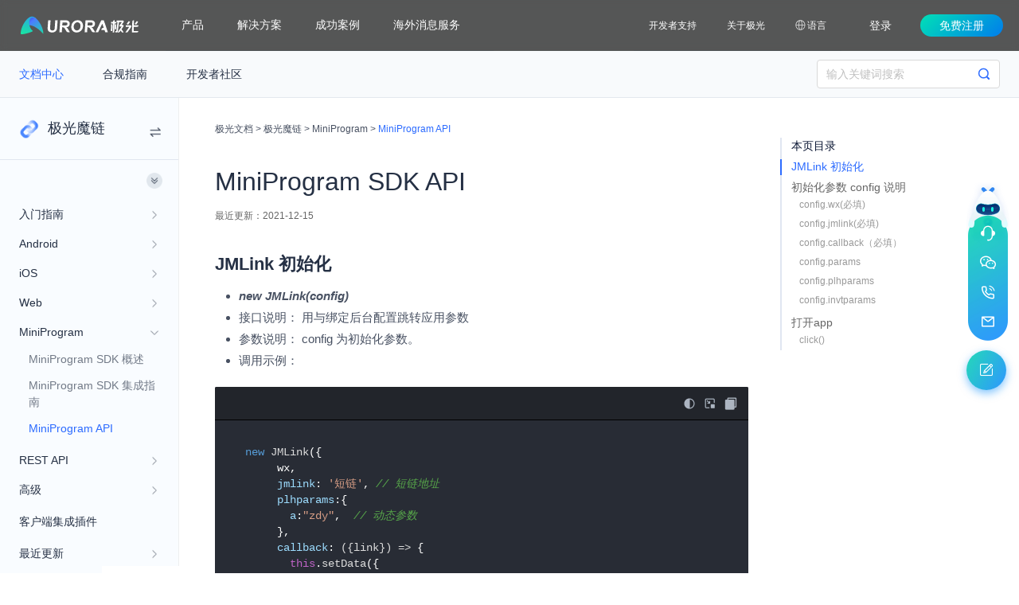

--- FILE ---
content_type: text/html
request_url: http://docs.jiguang.cn/jmlink/client/Miniprogram_wx/jmlink_mp_api
body_size: 56030
content:
<!doctype html>
<html data-n-head-ssr lang="zh-CN">

  <head>
    <meta http-equiv="content-type" content="text/html;charset=utf-8">
    <meta name="viewport" content="width=device-width,initial-scale=1">
    <meta name="renderer" content="webkit">
    <meta http-equiv="X-UA-Compatible" content="IE=edge,chrome=1">
    <meta http-equiv="Cache-Control" content="no-siteapp">
    <link rel="icon" type="image/x-icon" href="/favicon.ico">
    <meta name="format-detection" content="telephone=no">
    <link rel="stylesheet" href="//at.alicdn.com/t/c/font_2607729_hh3oovm7q1w.css">
    <link rel="stylesheet" href="/static/css/bootstrap.min.css">
    <script src="/static/js/zepto.js"></script>
    <title>极光魔链_MiniProgram API - 极光文档</title><meta data-n-head="ssr" data-hid="description" name="description" content="极光魔链_MiniProgram API"><meta data-n-head="ssr" data-hid="keywords" name="keywords" content="MiniProgram API"><link data-n-head="ssr" rel="dns-prefetch" href="https://img.jiguang.cn"><link data-n-head="ssr" rel="dns-prefetch" href="https://janalytics.jiguang.cn"><link data-n-head="ssr" rel="preconnect" href="https://img.jiguang.cn"><script data-n-head="ssr" type="text/javascript">function getQueryVariable(r){var t=window.location.search.substring(1).split("&");for(let e=0;e<t.length;e++){var n=t[e].split("=");if(n[0]==r)return n[1]}return!1}function randomFrom(e,r){if(window.top!=window){var t=getQueryVariable("appKey");if(t)return void(window.appkey=t)}t=Math.floor(Math.random()*(r-e+1)+e);window.appkey=["ecommercedemo","bankdemo","securitydemo","d248e7b10268df94"][t]}randomFrom(0,3),(e=>{window.AnalysysAgent=window.AnalysysAgent||{};var r=window.AnalysysAgent||{},t=["identify","alias","reset","track","profileSet","profileSetOnce","profileIncrement","profileAppend","profileUnset","profileDelete","registerSuperProperty","registerSuperProperties","unRegisterSuperProperty","clearSuperProperties","getSuperProperty","getSuperProperties","pageView","getDistinctId"];r.config=e,r.param=[];for(var n=0;n<t.length;n++)r[t[n]]=(e=>function(){return r.param.push([e,arguments]),window.AnalysysAgent})(t[n]);e.name&&(window[e.name]=r);var e=(a=document).createElement("script"),a=a.getElementsByTagName("script")[0];e.type="text/javascript",e.async=!0,e.id="ARK_SDK",e.src="/static/js/AnalysysAgentSDK_V4.5.5/AnalysysAgent_JS_SDK.min.js",a.parentNode.insertBefore(e,a)})({appkey:window.appkey,debugMode:0,autoTrack:!0,uploadURL:"https://event-ubademo-portal.jiguang.cn",autoHeatmap:!0,autoWebstay:!0})</script><link rel="preload" href="https://img.jiguang.cn/docs/2026/800da58.js" as="script"><link rel="preload" href="https://img.jiguang.cn/docs/2026/7d2e410.js" as="script"><link rel="preload" href="https://img.jiguang.cn/docs/2026/0da05d9.js" as="script"><link rel="preload" href="https://img.jiguang.cn/docs/2026/c2b718a.js" as="script"><link rel="preload" href="https://img.jiguang.cn/docs/2026/d77fad1.js" as="script"><link rel="preload" href="https://img.jiguang.cn/docs/2026/9a212c5.js" as="script"><style data-vue-ssr-id="0164b557:0 378e517c:0 3718bb7c:0 1a3c175b:0 6c325c75:0 7eaf63e1:0 337b5b3f:0 6608c108:0 2fe9c21b:0 7ac549c6:0 ff45402c:0 2b0712c2:0 a33f486e:0 7299d7a2:0 07ce5118:0 0090d3c8:0 58cd9364:0 fa7ff0ca:0 212bcf4b:0 ca8f0574:0 0c45f3eb:0 a5187106:0 1ac68f67:0 5b9b9218:0 e7cb84a0:0 69de04ef:0 d5e6b6cc:0 9cc6a8ee:0 d91c06b6:0 382ce3b4:0 077b67f4:0 72f06d2d:0 d230d578:0 979420d4:0 4298fbee:0 b1227e9a:0 6d4fdcd0:0 c0e6efec:0 8349bdec:0 35d375ce:0">.JCode-modal-box *,.article-directory-box *,.nav *{margin:0;padding:0;box-sizing:border-box}.JCode-modal-box * li,.JCode-modal-box * ul,.article-directory-box * li,.article-directory-box * ul,.nav * li,.nav * ul{list-style:none;text-decoration:none!important}body{font-size:14px}table li{list-style-position:inside}a{text-decoration:none!important}a:hover{color:#2c6bff}img{max-width:100%}.containerBox{margin:0 auto;padding:0 80px 0 0}.home .containerBox{padding:0 24px}#__layout,#__nuxt,.page{height:100%}body.fixed .header{position:fixed}body.fixed .header-subMenu{position:fixed;top:64px}body.fixed .home{padding-top:122px}body.fixed .nav,body.fixed .page-left{position:fixed;top:124px;height:calc(100% - 124px)}body.fixed .article-directory-box.pc .article-directory{top:164px!important;position:fixed!important}.page{color:#485162}.page .page-main{min-height:calc(100% - 180px)}.page .page-left{height:100%;width:10%;position:absolute;background:#f9fcff;z-index:0}.page>.breadcrumbBox{display:none}.page main{overflow:hidden;margin-left:224px}.page main .article{position:relative;display:flex}.page main .article .article-content-box{flex:1;padding:30px 40px 0 46px;width:calc(100% - 220px)}.page main .article .article-content-box>.title{font-size:32px;color:#253044;margin-top:40px}.page main .article .article-content-box .updataTime{font-size:12px;color:#666;margin-top:14px;margin-bottom:20px}.page main .article .article-content-box .article-content{line-height:1.5}.page main .article .article-content-box .article-content h1,.page main .article .article-content-box .article-content h2,.page main .article .article-content-box .article-content h3,.page main .article .article-content-box .article-content h4,.page main .article .article-content-box .article-content h5{color:#253044;font-weight:bolder}.page main .article .article-content-box .article-content .display_text,.page main .article .article-content-box .article-content h1{font-size:32px;margin-top:40px;display:none}.page main .article .article-content-box .article-content h2{font-size:22px;margin:40px 0 14px}.page main .article .article-content-box .article-content h3{font-size:18px;margin:32px 0 10px}.page main .article .article-content-box .article-content h4{font-size:16px;margin:20px 0 10px}.page main .article .article-content-box .article-content table{margin:10px 0;table-layout:fixed;max-width:100%;position:relative}.page main .article .article-content-box .article-content tr{border-bottom:1px solid #e4e6e8}.page main .article .article-content-box .article-content tr th{background-color:#f9fcff}.page main .article .article-content-box .article-content td,.page main .article .article-content-box .article-content th{border-right:1px solid #e4e6e8;padding:10px}.page main .article .article-content-box .article-content img{margin:0 0 12px;box-shadow:0 0 6px 0 rgba(0,23,62,.4)}.page main .article .article-content-box .article-content img:hover{cursor:url([data-uri]),auto}.page main .directory-list{margin-top:50px}.page main .directory-list .item{margin-top:20px;position:relative;padding-left:14px}.page main .directory-list .item:after{content:"";width:4px;height:4px;background:#2c6bff;border-radius:50%;position:absolute;left:0;top:50%;margin-top:-2px}.page .JCode-modal-box{position:fixed;top:100px;right:500px;z-index:100}.openDocs{height:54px;line-height:54px;text-align:center;color:#2c6bff;border-radius:0 0 2px 2px;border-top:1px solid #e6eaf0;font-size:16px;display:block;cursor:pointer;position:fixed;bottom:0;width:100%;z-index:1;background:#fff;display:none}.vdr{border:none!important}.handle{display:none!important}.JCode{margin:20px 0;border-radius:2px;background-color:#282c35;color:#dcdcdc}.JCode .codeSource{display:none}.JCode .JCode-placeholder{height:100px;background:#f6f8fa;text-align:center;line-height:100px;color:#999;display:none}.JCode.active .JCode-content{display:none}.JCode.active .JCode-placeholder{display:block}.JCode.JCode-modal{height:100%;margin:0}.JCode.JCode-modal pre{overflow:auto;cursor:text;height:calc(100% - 58px)}.JCode.JCode-modal pre::-webkit-scrollbar{width:6px}.JCode.JCode-modal pre::-webkit-scrollbar-thumb{background:#d6dade}.JCode.JCode-modal .JCode-header{height:58px;line-height:58px;justify-content:space-between;padding-left:12px;background:#2c6bff!important;color:#fff;border-radius:2px 2px 0 0;cursor:move}.JCode.JCode-modal .JCode-header .JCode-operation-swtich{background:url([data-uri]) no-repeat 50%!important;background-size:16px 16px!important}.JCode.JCode-modal .JCode-header .JCode-operation-copy{background:url([data-uri]) no-repeat 50%!important;background-size:16px 16px!important}.JCode.JCode-modal .JCode-header .JCode-operation-close{background:url([data-uri]) no-repeat 50%!important;background-size:14px 16px!important}.JCode.JCode-modal.light .JCode-header .JCode-operation-swtich{background-image:url([data-uri])!important}.JCode.JCode-modal.light .JCode-header .JCode-operation-copy{background-image:url([data-uri])!important}.JCode.light{background-color:#f6f8fa;color:#1a4171}.JCode.light .JCode-header{background-color:#f6f8fa;border-bottom:1px solid #e6eaf0}.JCode .JCode-operation{display:flex}.JCode .JCode-header{height:42px;line-height:42px;padding-right:6px;display:flex;align-items:center;justify-content:flex-end;background:#22252b;border-radius:2px 2px 0 0;background-color:#22252b;border-bottom:1px solid #000}.JCode .JCode-header img{width:14px;height:14px;margin:auto}.JCode .JCode-header span{display:flex;margin-right:6px;cursor:pointer;width:20px;height:20px;text-align:center}.JCode .JCode-header .JCode-operation-swtich{background:url([data-uri]) no-repeat 50%;background-size:14px 14px}.JCode .JCode-header .JCode-operation-chuangkou{background:url([data-uri]) no-repeat 50%;background-size:14px 14px}.JCode .JCode-header .JCode-operation-copy{background:url([data-uri]) no-repeat 50%;background-size:16px 16px}.JCode .JCode-header .JCode-operation-close{background:url([data-uri]) no-repeat 50%;background-size:14px 16px}.JCode pre{margin:0}.JCode code{display:block;padding:0 20px}.Jtooltip{position:fixed;top:0;left:-9999px;padding:5px 10px;border-radius:2px;box-shadow:0 0 7px rgba(0,0,0,.2);font-size:12px;display:none;background:#333;color:#fff;z-index:100}.Jtooltip.light{background:#fff;color:#666}.Jtooltip.light:before{background-color:#fff}.Jtooltip.light:before,.Jtooltip:before{position:absolute;top:-29px;right:0;bottom:0;left:0;display:block;width:5px;height:5px;margin:auto;content:"";box-shadow:-3px -3px 7px rgba(0,0,0,.07);transform:rotate(45deg)}.Jtooltip:before{background-color:#333}.docs-cover{width:80%}.docs-cover .docs-cover-header{margin-top:40px}.docs-cover .docs-cover-header h1{font-size:32px;display:flex;align-items:center;margin-bottom:10px}.docs-cover .docs-cover-header img{width:44px;height:44px;margin-right:5px}.docs-cover .docs-cover-header .docs-cover-updata{font-size:12px;color:#666;margin-top:15px}.docs-cover .docs-cover-content{overflow:hidden}.docs-cover .docs-cover-content .h2{color:#2c6bff;font-size:24px;margin:50px 0 25px;font-weight:500}.docs-cover .docs-cover-content .docs-cover-item{padding-bottom:44px;position:relative}.docs-cover .docs-cover-content .docs-cover-item:before{content:"";position:absolute;left:17px;width:1px;background:#eeeff0;top:60px;bottom:5px}.docs-cover .docs-cover-content .docs-cover-item:last-child:before{display:none}.docs-cover .docs-cover-content .docs-cover-item .title{font-size:20px;font-weight:500}.docs-cover .docs-cover-content .docs-cover-item .title img{width:34px;height:34px;margin-right:12px!important;box-shadow:none!important;cursor:auto!important}.docs-cover .docs-cover-content .docs-cover-item .list{padding-left:50px}.docs-cover .docs-cover-content .docs-cover-item .list a{color:#485162;display:inline-block;width:30%;margin-top:15px;white-space:nowrap;text-overflow:ellipsis;overflow:hidden}.docs-cover .problem .problem-title{font-size:24px;color:#253044}.docs-cover .problem .problem-content{margin-top:24px;border:1px solid #e3e8ee;border-radius:4px;padding:0 32px 14px}.docs-cover .problem .problem-content a{display:inline-block;width:48%;color:#485162;margin-top:14px;white-space:nowrap;text-overflow:ellipsis;overflow:hidden}@media screen and (max-width:1024px){.containerBox,.home .containerBox{width:100%;padding:0}.header{position:absolute}.page .nav,.page .page-left{display:none}.page .main{margin-left:0}.page .main .article .article-List-box{display:none}.page .main .article .article-content-box{width:100%;padding:0 18px}.page .main .article .article-content-box .title{margin-top:20px}.page .feedback-box,.page .main .article .breadcrumbBox,.page .right-menu-fixed{display:none}.page>.breadcrumbBox{border-bottom:10px solid #f6f8fa;padding:10px 18px;display:block}.page .JCode .JCode-header .JCode-operation-chuangkou{display:none}.docs-cover{width:100%}.Jtooltip{display:none!important}}.iframe .home,.iframe .page{padding-top:58px;padding-bottom:54px}.iframe .home .header,.iframe .page .header{display:none}.iframe .home .header-subMenu,.iframe .page .header-subMenu{position:fixed}.iframe .home .breadcrumbBox,.iframe .home .openDocs,.iframe .page .breadcrumbBox,.iframe .page .openDocs{display:block}.iframe .home footer,.iframe .page footer{padding-bottom:70px}.iframe .home{padding-top:59!important}.header .btn{width:128px;height:40px;border-radius:20px;border:1px solid #fff;color:#fff;font-size:14px;display:flex;align-items:center;justify-content:center;cursor:pointer;box-shadow:none}.header .btn:hover{border:1px solid #2bc8aa;color:#2bc8aa}.header .btn:active{border:1px solid #0c987e;color:#0c987e}.header .btn.btn-def:hover{background:hsla(0,0%,100%,.12);border-color:#fff;color:#fff}.header .btn.btn-def-gradient:active,.header .btn.btn-def-gradient:hover{position:relative;background:rgba(0,0,0,.9);border:none}.header .btn.btn-def-gradient:active:after,.header .btn.btn-def-gradient:hover:after{content:"";position:absolute;top:-1px;left:-1px;right:-1px;bottom:-1px;background-image:linear-gradient(135deg,#1effd5,#2398ff);border-radius:18px;z-index:-1}.header .btn.btn-def-gradient:active:after{background-image:linear-gradient(135deg,#1effd5,#2398ff)}.header .btn-active{background:#18ad91;border:none;color:#fff}.header .btn-active:hover{color:#fff;background:#2bc8aa;box-shadow:0 0 8px 0 rgba(43,200,170,.32)}.header .btn-active:active{color:#fff;background:#0c987e;box-shadow:none}.header .btn-write{background:linear-gradient(180deg,#fff,hsla(0,0%,100%,.69));border:none;color:#00ac83}.header .btn-write:hover{color:#00ac83;background:linear-gradient(180deg,#fff,#fff);box-shadow:0 0 12px 0 hsla(0,0%,100%,.32);border:none}.header .btn-write:active{color:#00ac83;background:linear-gradient(1turn,#fff,hsla(0,0%,100%,.69));box-shadow:none;border:none}.header .btn-gradient{background:linear-gradient(135deg,#00e0b6,#007dec);border:none;color:#fff}.header .btn-gradient:hover{color:#fff;background:linear-gradient(135deg,#14eec5,#158df6);box-shadow:0 0 12px 0 rgba(43,200,170,.32);border:none}.header .btn-gradient:active{color:#fff;background:linear-gradient(135deg,#00c7a2,#005de0);border:none;box-shadow:none}.header .btn-sm-size{width:80px;height:32px;border-radius:18px}hr{border-top:1px solid #eee}.scrollbar::-webkit-scrollbar{height:2px;width:2px}.scrollbar::-webkit-scrollbar-thumb{background:rgba(0,0,0,.26)}footer{color:#999;margin:0}.main article{padding-bottom:60px}.nav .i18n{line-height:50px;margin-left:48px}.nav .i18n a{font-size:12px;color:#fff}.nav .i18n a:hover{color:#0091ff;text-decoration:none}@media (min-width:768px){.bs-sidebar.affix,aside#sidebar{top:125px!important}aside#sidebar{border:0;border-radius:0;padding-bottom:20px}aside#sidebar li.sub-nav>a{padding-left:40px;padding-right:0}aside#sidebar a,aside#sidebar a:focus,aside#sidebar a:hover{padding:7px 20px;color:#666;letter-spacing:0;border-right:none}aside#sidebar .current>a,aside#sidebar .current>a:focus,aside#sidebar .current>a:hover{background:#1d75bb;color:#fff;font-weight:700}aside#sidebar li.main-nav.actived>a{color:#1d75bb;font-weight:700}}@media (min-width:992px){div#toc{background-color:transparent;border-left:2px solid #1d75bb;width:160px;max-height:85%;overflow-y:auto}div#toc>ul>li>a{color:#666;letter-spacing:0;padding:5px}div#toc>ul>li.active>a{border-right:none}div#toc>ul>li>a:focus,div#toc>ul>li>a:hover{color:#1d75bb;border-right:none}div#toc>ul>li.active>a{color:#1d75bb;font-weight:400}}div#homepage a.index-top-title{color:#666}div#homepage a.index-top-title:focus,div#homepage a.index-top-title:hover,div#homepage a.index-top-title:hover .fa-angle-right,div#homepage a.index-top-title:hover h2{color:#1d75bb;text-decoration:none}div#homepage .panel-heading{color:#1d75bb;font-weight:300;font-size:18px}div#homepage .panel-body li{list-style:none;display:inline-block;width:240px}div.row.downloads .thumbnail>img{margin:20px auto -10px!important;box-shadow:none!important;cursor:default!important;border:none;padding-left:40px;padding-right:50px;display:block}div.row.downloads .thumbnail>.caption{display:inline-block;width:100%;text-align:center}div.row.downloads .thumbnail>.caption>ul{text-align:left}.main div.row.downloads .thumbnail>.caption li{line-height:1.8;font-size:13px;color:#666}div.row.downloads .thumbnail>.caption .li-clear{display:none}div.row.downloads .box .item{text-align:left}div.row.downloads .box .demo-download{border:1px solid #ccc;border-radius:2px;margin-right:4px;text-align:center}div.row.downloads .box .demo-download .apk:hover,div.row.downloads .box .demo-download .code:hover{background:#e6e6e6}div.row.downloads .box .demo-download .apk{border-bottom:1px solid #ccc}div.row.downloads .box .demo-download a{border:none;height:30px;line-height:30px;color:#3a3a3a;font-size:12px;margin:0 5px;display:block}div.row.downloads .box .demo-download a:hover{text-decoration:none}div.row.downloads.j-chat-demo{border:1px solid #ddd;margin-bottom:40px;padding:10px}div.client.row.downloads .thumbnail>.caption{display:block;text-align:center}div.client.row.downloads .thumbnail>.caption .version{font-size:12px;margin-left:5px;font-weight:400}div.client.row.downloads .thumbnail .download-options{margin:20px auto}div.client.row.downloads .thumbnail .download-options .option{display:inline-block}div.client.row.downloads .thumbnail .download-options .option input{vertical-align:top}div.client.row.downloads .thumbnail .download-options .option span{margin-left:5px}div.client.row.downloads .thumbnail>.caption .download-btn a{width:205px}div.client.row.downloads .thumbnail>.caption .doc-options{width:205px;margin:20px auto 0}div.client.row.downloads .thumbnail>.caption .doc-options a{color:#666}@media (min-width:992px){div.row.downloads .thumbnail>img{display:block;text-align:center}div.row.downloads .thumbnail>.caption .li-clear{list-style-type:none;display:list-item}}.main p{margin-bottom:0}.main p,.main ul li{line-height:1.8;font-size:15px}.main ul li{min-height:26px}.main table tr th{word-break:keep-all;background-color:#f3f4f6;height:46px}.main table tr td,.main table tr th{line-height:1.8;min-width:60px;border:1px solid #ddd}.main table tr td{height:40px}.table-d{overflow:auto}.main pre{background-color:#282c35;border-radius:0;border:none;color:#fff}.main pre code{letter-spacing:0;color:#fff}.main .light pre{background-color:transparent}.main .light pre code{color:#111}.article-content ol,.article-content ul{padding-left:30px}.article-content blockquote{margin-top:1em;padding:10px;border-left-color:#3c6df6;background-color:#eff4ff;border-left-width:2px}.article-content-box>.title>img{width:44px}.article-content-box{word-wrap:break-word}tr.child{display:none}tr.child.trShow{display:table-row}tr.child.trShow td:first-child{padding-left:40px!important}tr.parent{position:relative}tr.parent:after{content:"+";position:absolute;left:10px;top:50%;width:20px;height:20px;border:1px solid #2c6bff;color:#2c6bff;text-align:center;line-height:15px;margin-top:-10px;cursor:pointer}tr.parent td:first-child{padding-left:40px!important}tr.parent.open:after,tr.parent.open:hover:after{content:"-";position:absolute;left:10px;top:50%;width:20px;height:20px;border:1px solid #2c6bff;color:#2c6bff;text-align:center;line-height:15px;margin-top:-10px;cursor:pointer}.blueBlock{background:#e0effe;border-radius:3px;padding:8px}.gptbots-chat{display:none!important}body,html{width:100%;height:100%}input::-ms-clear,input::-ms-reveal{display:none}*,:after,:before{box-sizing:border-box}html{font-family:sans-serif;line-height:1.15;-webkit-text-size-adjust:100%;-ms-text-size-adjust:100%;-ms-overflow-style:scrollbar;-webkit-tap-highlight-color:transparent}article,aside,dialog,figcaption,figure,footer,header,hgroup,main,nav,section{display:block}body{margin:0;color:rgba(0,0,0,.65);font-size:14px;font-family:-apple-system,BlinkMacSystemFont,"Segoe UI","PingFang SC","Hiragino Sans GB","Microsoft YaHei","Helvetica Neue",Helvetica,Arial,sans-serif,"Apple Color Emoji","Segoe UI Emoji","Segoe UI Symbol";font-variant:tabular-nums;line-height:1.5;background-color:#fff;font-feature-settings:"tnum","tnum"}[tabindex="-1"]:focus{outline:0!important}hr{box-sizing:content-box;height:0;overflow:visible}h1,h2,h3,h4,h5,h6{margin-top:0;margin-bottom:.5em;color:rgba(0,0,0,.85);font-weight:500}p{margin-top:0;margin-bottom:1em}abbr[data-original-title],abbr[title]{text-decoration:underline;-webkit-text-decoration:underline dotted;text-decoration:underline dotted;border-bottom:0;cursor:help}address{margin-bottom:1em;font-style:normal;line-height:inherit}input[type=number],input[type=password],input[type=text],textarea{-webkit-appearance:none}dl,ol,ul{margin-top:0;margin-bottom:1em}ol ol,ol ul,ul ol,ul ul{margin-bottom:0}dt{font-weight:500}dd{margin-bottom:.5em;margin-left:0}blockquote{margin:0 0 1em}dfn{font-style:italic}b,strong{font-weight:bolder}small{font-size:80%}sub,sup{position:relative;font-size:75%;line-height:0;vertical-align:baseline}sub{bottom:-.25em}sup{top:-.5em}a{color:#1890ff;text-decoration:none;background-color:transparent;outline:0;cursor:pointer;transition:color .3s;-webkit-text-decoration-skip:objects}a:hover{color:#40a9ff}a:active{color:#096dd9}a:active,a:hover{text-decoration:none;outline:0}a[disabled]{color:rgba(0,0,0,.25);cursor:not-allowed;pointer-events:none}code,kbd,pre,samp{font-size:1em;font-family:SFMono-Regular,Consolas,"Liberation Mono",Menlo,Courier,monospace}pre{margin-top:0;margin-bottom:1em;overflow:auto}figure{margin:0 0 1em}img{vertical-align:middle;border-style:none}svg:not(:root){overflow:hidden}[role=button],a,area,button,input:not([type=range]),label,select,summary,textarea{touch-action:manipulation}table{border-collapse:collapse}caption{padding-top:.75em;padding-bottom:.3em;color:rgba(0,0,0,.45);text-align:left;caption-side:bottom}th{text-align:inherit}button,input,optgroup,select,textarea{margin:0;color:inherit;font-size:inherit;font-family:inherit;line-height:inherit}button,input{overflow:visible}button,select{text-transform:none}[type=reset],[type=submit],button,html [type=button]{-webkit-appearance:button}[type=button]::-moz-focus-inner,[type=reset]::-moz-focus-inner,[type=submit]::-moz-focus-inner,button::-moz-focus-inner{padding:0;border-style:none}input[type=checkbox],input[type=radio]{box-sizing:border-box;padding:0}input[type=date],input[type=datetime-local],input[type=month],input[type=time]{-webkit-appearance:listbox}textarea{overflow:auto;resize:vertical}fieldset{min-width:0;margin:0;padding:0;border:0}legend{display:block;width:100%;max-width:100%;margin-bottom:.5em;padding:0;color:inherit;font-size:1.5em;line-height:inherit;white-space:normal}progress{vertical-align:baseline}[type=number]::-webkit-inner-spin-button,[type=number]::-webkit-outer-spin-button{height:auto}[type=search]{outline-offset:-2px;-webkit-appearance:none}[type=search]::-webkit-search-cancel-button,[type=search]::-webkit-search-decoration{-webkit-appearance:none}::-webkit-file-upload-button{font:inherit;-webkit-appearance:button}output{display:inline-block}summary{display:list-item}template{display:none}[hidden]{display:none!important}mark{padding:.2em;background-color:#feffe6}::-moz-selection{color:#fff;background:#1890ff}::selection{color:#fff;background:#1890ff}.clearfix{zoom:1}.clearfix:after,.clearfix:before{display:table;content:""}.clearfix:after{clear:both}.anticon{display:inline-block;color:inherit;font-style:normal;line-height:0;text-align:center;text-transform:none;vertical-align:-.125em;text-rendering:optimizeLegibility;-webkit-font-smoothing:antialiased;-moz-osx-font-smoothing:grayscale}.anticon>*{line-height:1}.anticon svg{display:inline-block}.anticon:before{display:none}.anticon .anticon-icon{display:block}.anticon[tabindex]{cursor:pointer}.anticon-spin,.anticon-spin:before{display:inline-block;animation:loadingCircle 1s linear infinite}.fade-appear,.fade-enter,.fade-leave{animation-duration:.2s;animation-fill-mode:both;animation-play-state:paused}.fade-appear.fade-appear-active,.fade-enter.fade-enter-active{animation-name:antFadeIn;animation-play-state:running}.fade-leave.fade-leave-active{animation-name:antFadeOut;animation-play-state:running;pointer-events:none}.fade-appear,.fade-enter{opacity:0}.fade-appear,.fade-enter,.fade-leave{animation-timing-function:linear}@keyframes antFadeIn{0%{opacity:0}to{opacity:1}}@keyframes antFadeOut{0%{opacity:1}to{opacity:0}}.move-up-appear,.move-up-enter,.move-up-leave{animation-duration:.2s;animation-fill-mode:both;animation-play-state:paused}.move-up-appear.move-up-appear-active,.move-up-enter.move-up-enter-active{animation-name:antMoveUpIn;animation-play-state:running}.move-up-leave.move-up-leave-active{animation-name:antMoveUpOut;animation-play-state:running;pointer-events:none}.move-up-appear,.move-up-enter{opacity:0;animation-timing-function:cubic-bezier(.08,.82,.17,1)}.move-up-leave{animation-timing-function:cubic-bezier(.6,.04,.98,.34)}.move-down-appear,.move-down-enter,.move-down-leave{animation-duration:.2s;animation-fill-mode:both;animation-play-state:paused}.move-down-appear.move-down-appear-active,.move-down-enter.move-down-enter-active{animation-name:antMoveDownIn;animation-play-state:running}.move-down-leave.move-down-leave-active{animation-name:antMoveDownOut;animation-play-state:running;pointer-events:none}.move-down-appear,.move-down-enter{opacity:0;animation-timing-function:cubic-bezier(.08,.82,.17,1)}.move-down-leave{animation-timing-function:cubic-bezier(.6,.04,.98,.34)}.move-left-appear,.move-left-enter,.move-left-leave{animation-duration:.2s;animation-fill-mode:both;animation-play-state:paused}.move-left-appear.move-left-appear-active,.move-left-enter.move-left-enter-active{animation-name:antMoveLeftIn;animation-play-state:running}.move-left-leave.move-left-leave-active{animation-name:antMoveLeftOut;animation-play-state:running;pointer-events:none}.move-left-appear,.move-left-enter{opacity:0;animation-timing-function:cubic-bezier(.08,.82,.17,1)}.move-left-leave{animation-timing-function:cubic-bezier(.6,.04,.98,.34)}.move-right-appear,.move-right-enter,.move-right-leave{animation-duration:.2s;animation-fill-mode:both;animation-play-state:paused}.move-right-appear.move-right-appear-active,.move-right-enter.move-right-enter-active{animation-name:antMoveRightIn;animation-play-state:running}.move-right-leave.move-right-leave-active{animation-name:antMoveRightOut;animation-play-state:running;pointer-events:none}.move-right-appear,.move-right-enter{opacity:0;animation-timing-function:cubic-bezier(.08,.82,.17,1)}.move-right-leave{animation-timing-function:cubic-bezier(.6,.04,.98,.34)}@keyframes antMoveDownIn{0%{transform:translateY(100%);transform-origin:0 0;opacity:0}to{transform:translateY(0);transform-origin:0 0;opacity:1}}@keyframes antMoveDownOut{0%{transform:translateY(0);transform-origin:0 0;opacity:1}to{transform:translateY(100%);transform-origin:0 0;opacity:0}}@keyframes antMoveLeftIn{0%{transform:translateX(-100%);transform-origin:0 0;opacity:0}to{transform:translateX(0);transform-origin:0 0;opacity:1}}@keyframes antMoveLeftOut{0%{transform:translateX(0);transform-origin:0 0;opacity:1}to{transform:translateX(-100%);transform-origin:0 0;opacity:0}}@keyframes antMoveRightIn{0%{transform:translateX(100%);transform-origin:0 0;opacity:0}to{transform:translateX(0);transform-origin:0 0;opacity:1}}@keyframes antMoveRightOut{0%{transform:translateX(0);transform-origin:0 0;opacity:1}to{transform:translateX(100%);transform-origin:0 0;opacity:0}}@keyframes antMoveUpIn{0%{transform:translateY(-100%);transform-origin:0 0;opacity:0}to{transform:translateY(0);transform-origin:0 0;opacity:1}}@keyframes antMoveUpOut{0%{transform:translateY(0);transform-origin:0 0;opacity:1}to{transform:translateY(-100%);transform-origin:0 0;opacity:0}}@keyframes loadingCircle{to{transform:rotate(1turn)}}[ant-click-animating-without-extra-node=true],[ant-click-animating=true]{position:relative}html{--antd-wave-shadow-color:#1890ff}.ant-click-animating-node,[ant-click-animating-without-extra-node=true]:after{position:absolute;top:0;right:0;bottom:0;left:0;display:block;border-radius:inherit;box-shadow:0 0 0 0 #1890ff;box-shadow:0 0 0 0 var(--antd-wave-shadow-color);opacity:.2;animation:fadeEffect 2s cubic-bezier(.08,.82,.17,1),waveEffect .4s cubic-bezier(.08,.82,.17,1);animation-fill-mode:forwards;content:"";pointer-events:none}@keyframes waveEffect{to{box-shadow:0 0 0 #1890ff;box-shadow:0 0 0 6px #1890ff;box-shadow:0 0 0 6px var(--antd-wave-shadow-color)}}@keyframes fadeEffect{to{opacity:0}}.slide-up-appear,.slide-up-enter,.slide-up-leave{animation-duration:.2s;animation-fill-mode:both;animation-play-state:paused}.slide-up-appear.slide-up-appear-active,.slide-up-enter.slide-up-enter-active{animation-name:antSlideUpIn;animation-play-state:running}.slide-up-leave.slide-up-leave-active{animation-name:antSlideUpOut;animation-play-state:running;pointer-events:none}.slide-up-appear,.slide-up-enter{opacity:0;animation-timing-function:cubic-bezier(.23,1,.32,1)}.slide-up-leave{animation-timing-function:cubic-bezier(.755,.05,.855,.06)}.slide-down-appear,.slide-down-enter,.slide-down-leave{animation-duration:.2s;animation-fill-mode:both;animation-play-state:paused}.slide-down-appear.slide-down-appear-active,.slide-down-enter.slide-down-enter-active{animation-name:antSlideDownIn;animation-play-state:running}.slide-down-leave.slide-down-leave-active{animation-name:antSlideDownOut;animation-play-state:running;pointer-events:none}.slide-down-appear,.slide-down-enter{opacity:0;animation-timing-function:cubic-bezier(.23,1,.32,1)}.slide-down-leave{animation-timing-function:cubic-bezier(.755,.05,.855,.06)}.slide-left-appear,.slide-left-enter,.slide-left-leave{animation-duration:.2s;animation-fill-mode:both;animation-play-state:paused}.slide-left-appear.slide-left-appear-active,.slide-left-enter.slide-left-enter-active{animation-name:antSlideLeftIn;animation-play-state:running}.slide-left-leave.slide-left-leave-active{animation-name:antSlideLeftOut;animation-play-state:running;pointer-events:none}.slide-left-appear,.slide-left-enter{opacity:0;animation-timing-function:cubic-bezier(.23,1,.32,1)}.slide-left-leave{animation-timing-function:cubic-bezier(.755,.05,.855,.06)}.slide-right-appear,.slide-right-enter,.slide-right-leave{animation-duration:.2s;animation-fill-mode:both;animation-play-state:paused}.slide-right-appear.slide-right-appear-active,.slide-right-enter.slide-right-enter-active{animation-name:antSlideRightIn;animation-play-state:running}.slide-right-leave.slide-right-leave-active{animation-name:antSlideRightOut;animation-play-state:running;pointer-events:none}.slide-right-appear,.slide-right-enter{opacity:0;animation-timing-function:cubic-bezier(.23,1,.32,1)}.slide-right-leave{animation-timing-function:cubic-bezier(.755,.05,.855,.06)}@keyframes antSlideUpIn{0%{transform:scaleY(.8);transform-origin:0 0;opacity:0}to{transform:scaleY(1);transform-origin:0 0;opacity:1}}@keyframes antSlideUpOut{0%{transform:scaleY(1);transform-origin:0 0;opacity:1}to{transform:scaleY(.8);transform-origin:0 0;opacity:0}}@keyframes antSlideDownIn{0%{transform:scaleY(.8);transform-origin:100% 100%;opacity:0}to{transform:scaleY(1);transform-origin:100% 100%;opacity:1}}@keyframes antSlideDownOut{0%{transform:scaleY(1);transform-origin:100% 100%;opacity:1}to{transform:scaleY(.8);transform-origin:100% 100%;opacity:0}}@keyframes antSlideLeftIn{0%{transform:scaleX(.8);transform-origin:0 0;opacity:0}to{transform:scaleX(1);transform-origin:0 0;opacity:1}}@keyframes antSlideLeftOut{0%{transform:scaleX(1);transform-origin:0 0;opacity:1}to{transform:scaleX(.8);transform-origin:0 0;opacity:0}}@keyframes antSlideRightIn{0%{transform:scaleX(.8);transform-origin:100% 0;opacity:0}to{transform:scaleX(1);transform-origin:100% 0;opacity:1}}@keyframes antSlideRightOut{0%{transform:scaleX(1);transform-origin:100% 0;opacity:1}to{transform:scaleX(.8);transform-origin:100% 0;opacity:0}}.swing-appear,.swing-enter{animation-duration:.2s;animation-fill-mode:both;animation-play-state:paused}.swing-appear.swing-appear-active,.swing-enter.swing-enter-active{animation-name:antSwingIn;animation-play-state:running}@keyframes antSwingIn{0%,to{transform:translateX(0)}20%{transform:translateX(-10px)}40%{transform:translateX(10px)}60%{transform:translateX(-5px)}80%{transform:translateX(5px)}}.zoom-appear,.zoom-enter,.zoom-leave{animation-duration:.2s;animation-fill-mode:both;animation-play-state:paused}.zoom-appear.zoom-appear-active,.zoom-enter.zoom-enter-active{animation-name:antZoomIn;animation-play-state:running}.zoom-leave.zoom-leave-active{animation-name:antZoomOut;animation-play-state:running;pointer-events:none}.zoom-appear,.zoom-enter{transform:scale(0);opacity:0;animation-timing-function:cubic-bezier(.08,.82,.17,1)}.zoom-leave{animation-timing-function:cubic-bezier(.78,.14,.15,.86)}.zoom-big-appear,.zoom-big-enter,.zoom-big-leave{animation-duration:.2s;animation-fill-mode:both;animation-play-state:paused}.zoom-big-appear.zoom-big-appear-active,.zoom-big-enter.zoom-big-enter-active{animation-name:antZoomBigIn;animation-play-state:running}.zoom-big-leave.zoom-big-leave-active{animation-name:antZoomBigOut;animation-play-state:running;pointer-events:none}.zoom-big-appear,.zoom-big-enter{transform:scale(0);opacity:0;animation-timing-function:cubic-bezier(.08,.82,.17,1)}.zoom-big-leave{animation-timing-function:cubic-bezier(.78,.14,.15,.86)}.zoom-big-fast-appear,.zoom-big-fast-enter,.zoom-big-fast-leave{animation-duration:.1s;animation-fill-mode:both;animation-play-state:paused}.zoom-big-fast-appear.zoom-big-fast-appear-active,.zoom-big-fast-enter.zoom-big-fast-enter-active{animation-name:antZoomBigIn;animation-play-state:running}.zoom-big-fast-leave.zoom-big-fast-leave-active{animation-name:antZoomBigOut;animation-play-state:running;pointer-events:none}.zoom-big-fast-appear,.zoom-big-fast-enter{transform:scale(0);opacity:0;animation-timing-function:cubic-bezier(.08,.82,.17,1)}.zoom-big-fast-leave{animation-timing-function:cubic-bezier(.78,.14,.15,.86)}.zoom-up-appear,.zoom-up-enter,.zoom-up-leave{animation-duration:.2s;animation-fill-mode:both;animation-play-state:paused}.zoom-up-appear.zoom-up-appear-active,.zoom-up-enter.zoom-up-enter-active{animation-name:antZoomUpIn;animation-play-state:running}.zoom-up-leave.zoom-up-leave-active{animation-name:antZoomUpOut;animation-play-state:running;pointer-events:none}.zoom-up-appear,.zoom-up-enter{transform:scale(0);opacity:0;animation-timing-function:cubic-bezier(.08,.82,.17,1)}.zoom-up-leave{animation-timing-function:cubic-bezier(.78,.14,.15,.86)}.zoom-down-appear,.zoom-down-enter,.zoom-down-leave{animation-duration:.2s;animation-fill-mode:both;animation-play-state:paused}.zoom-down-appear.zoom-down-appear-active,.zoom-down-enter.zoom-down-enter-active{animation-name:antZoomDownIn;animation-play-state:running}.zoom-down-leave.zoom-down-leave-active{animation-name:antZoomDownOut;animation-play-state:running;pointer-events:none}.zoom-down-appear,.zoom-down-enter{transform:scale(0);opacity:0;animation-timing-function:cubic-bezier(.08,.82,.17,1)}.zoom-down-leave{animation-timing-function:cubic-bezier(.78,.14,.15,.86)}.zoom-left-appear,.zoom-left-enter,.zoom-left-leave{animation-duration:.2s;animation-fill-mode:both;animation-play-state:paused}.zoom-left-appear.zoom-left-appear-active,.zoom-left-enter.zoom-left-enter-active{animation-name:antZoomLeftIn;animation-play-state:running}.zoom-left-leave.zoom-left-leave-active{animation-name:antZoomLeftOut;animation-play-state:running;pointer-events:none}.zoom-left-appear,.zoom-left-enter{transform:scale(0);opacity:0;animation-timing-function:cubic-bezier(.08,.82,.17,1)}.zoom-left-leave{animation-timing-function:cubic-bezier(.78,.14,.15,.86)}.zoom-right-appear,.zoom-right-enter,.zoom-right-leave{animation-duration:.2s;animation-fill-mode:both;animation-play-state:paused}.zoom-right-appear.zoom-right-appear-active,.zoom-right-enter.zoom-right-enter-active{animation-name:antZoomRightIn;animation-play-state:running}.zoom-right-leave.zoom-right-leave-active{animation-name:antZoomRightOut;animation-play-state:running;pointer-events:none}.zoom-right-appear,.zoom-right-enter{transform:scale(0);opacity:0;animation-timing-function:cubic-bezier(.08,.82,.17,1)}.zoom-right-leave{animation-timing-function:cubic-bezier(.78,.14,.15,.86)}@keyframes antZoomIn{0%{transform:scale(.2);opacity:0}to{transform:scale(1);opacity:1}}@keyframes antZoomOut{0%{transform:scale(1)}to{transform:scale(.2);opacity:0}}@keyframes antZoomBigIn{0%{transform:scale(.8);opacity:0}to{transform:scale(1);opacity:1}}@keyframes antZoomBigOut{0%{transform:scale(1)}to{transform:scale(.8);opacity:0}}@keyframes antZoomUpIn{0%{transform:scale(.8);transform-origin:50% 0;opacity:0}to{transform:scale(1);transform-origin:50% 0}}@keyframes antZoomUpOut{0%{transform:scale(1);transform-origin:50% 0}to{transform:scale(.8);transform-origin:50% 0;opacity:0}}@keyframes antZoomLeftIn{0%{transform:scale(.8);transform-origin:0 50%;opacity:0}to{transform:scale(1);transform-origin:0 50%}}@keyframes antZoomLeftOut{0%{transform:scale(1);transform-origin:0 50%}to{transform:scale(.8);transform-origin:0 50%;opacity:0}}@keyframes antZoomRightIn{0%{transform:scale(.8);transform-origin:100% 50%;opacity:0}to{transform:scale(1);transform-origin:100% 50%}}@keyframes antZoomRightOut{0%{transform:scale(1);transform-origin:100% 50%}to{transform:scale(.8);transform-origin:100% 50%;opacity:0}}@keyframes antZoomDownIn{0%{transform:scale(.8);transform-origin:50% 100%;opacity:0}to{transform:scale(1);transform-origin:50% 100%}}@keyframes antZoomDownOut{0%{transform:scale(1);transform-origin:50% 100%}to{transform:scale(.8);transform-origin:50% 100%;opacity:0}}.ant-motion-collapse-legacy{overflow:hidden}.ant-motion-collapse,.ant-motion-collapse-legacy-active{transition:height .15s cubic-bezier(.645,.045,.355,1),opacity .15s cubic-bezier(.645,.045,.355,1)!important}.ant-motion-collapse{overflow:hidden}.ant-message{box-sizing:border-box;margin:0;padding:0;color:rgba(0,0,0,.65);font-size:14px;font-variant:tabular-nums;line-height:1.5;list-style:none;font-feature-settings:"tnum","tnum";position:fixed;top:16px;left:0;z-index:1010;width:100%;pointer-events:none}.ant-message-notice{padding:8px;text-align:center}.ant-message-notice:first-child{margin-top:-8px}.ant-message-notice-content{display:inline-block;padding:10px 16px;background:#fff;border-radius:4px;box-shadow:0 4px 12px rgba(0,0,0,.15);pointer-events:all}.ant-message-success .anticon{color:#52c41a}.ant-message-error .anticon{color:#f5222d}.ant-message-warning .anticon{color:#faad14}.ant-message-info .anticon,.ant-message-loading .anticon{color:#1890ff}.ant-message .anticon{position:relative;top:1px;margin-right:8px;font-size:16px}.ant-message-notice.move-up-leave.move-up-leave-active{overflow:hidden;animation-name:MessageMoveOut;animation-duration:.3s}@keyframes MessageMoveOut{0%{max-height:150px;padding:8px;opacity:1}to{max-height:0;padding:0;opacity:0}}.ant-form{box-sizing:border-box;margin:0;padding:0;color:rgba(0,0,0,.65);font-size:14px;font-variant:tabular-nums;line-height:1.5;list-style:none;font-feature-settings:"tnum","tnum"}.ant-form legend{display:block;width:100%;margin-bottom:20px;padding:0;color:rgba(0,0,0,.45);font-size:16px;line-height:inherit;border:0;border-bottom:1px solid #d9d9d9}.ant-form label{font-size:14px}.ant-form input[type=search]{box-sizing:border-box}.ant-form input[type=checkbox],.ant-form input[type=radio]{line-height:normal}.ant-form input[type=file]{display:block}.ant-form input[type=range]{display:block;width:100%}.ant-form select[multiple],.ant-form select[size]{height:auto}.ant-form input[type=checkbox]:focus,.ant-form input[type=file]:focus,.ant-form input[type=radio]:focus{outline:thin dotted;outline:5px auto -webkit-focus-ring-color;outline-offset:-2px}.ant-form output{display:block;padding-top:15px;color:rgba(0,0,0,.65);font-size:14px;line-height:1.5}.ant-form-item-required:before{display:inline-block;margin-right:4px;color:#f5222d;font-size:14px;font-family:SimSun,sans-serif;line-height:1;content:"*"}.ant-form-hide-required-mark .ant-form-item-required:before{display:none}.ant-form-item-label>label{color:rgba(0,0,0,.85)}.ant-form-item-label>label:after{content:":";position:relative;top:-.5px;margin:0 8px 0 2px}.ant-form-item-label>label.ant-form-item-no-colon:after{content:" "}.ant-form-item{box-sizing:border-box;padding:0;color:rgba(0,0,0,.65);font-size:14px;font-variant:tabular-nums;line-height:1.5;list-style:none;font-feature-settings:"tnum","tnum";margin:0 0 24px;vertical-align:top}.ant-form-item label{position:relative}.ant-form-item label>.anticon{font-size:14px;vertical-align:top}.ant-form-item-control{position:relative;line-height:40px;zoom:1}.ant-form-item-control:after,.ant-form-item-control:before{display:table;content:""}.ant-form-item-control:after{clear:both}.ant-form-item-children{position:relative}.ant-form-item-with-help{margin-bottom:5px}.ant-form-item-label{display:inline-block;overflow:hidden;line-height:39.9999px;white-space:nowrap;text-align:right;vertical-align:middle}.ant-form-item-label-left{text-align:left}.ant-form-item .ant-switch{margin:2px 0 4px}.ant-form-explain,.ant-form-extra{clear:both;min-height:22px;margin-top:-2px;color:rgba(0,0,0,.45);font-size:14px;line-height:1.5;transition:color .3s cubic-bezier(.215,.61,.355,1)}.ant-form-explain{margin-bottom:-1px}.ant-form-extra{padding-top:4px}.ant-form-text{display:inline-block;padding-right:8px}.ant-form-split{display:block;text-align:center}form .has-feedback .ant-input{padding-right:30px}form .has-feedback .ant-input-affix-wrapper .ant-input-suffix{padding-right:18px}form .has-feedback .ant-input-affix-wrapper .ant-input{padding-right:49px}form .has-feedback .ant-input-affix-wrapper.ant-input-affix-wrapper-input-with-clear-btn .ant-input{padding-right:68px}form .has-feedback :not(.ant-input-group-addon)>.ant-select .ant-select-arrow,form .has-feedback :not(.ant-input-group-addon)>.ant-select .ant-select-selection__clear,form .has-feedback>.ant-select .ant-select-arrow,form .has-feedback>.ant-select .ant-select-selection__clear{right:28px}form .has-feedback :not(.ant-input-group-addon)>.ant-select .ant-select-selection-selected-value,form .has-feedback>.ant-select .ant-select-selection-selected-value{padding-right:42px}form .has-feedback .ant-cascader-picker-arrow{margin-right:17px}form .has-feedback .ant-calendar-picker-clear,form .has-feedback .ant-calendar-picker-icon,form .has-feedback .ant-cascader-picker-clear,form .has-feedback .ant-input-search:not(.ant-input-search-enter-button) .ant-input-suffix,form .has-feedback .ant-time-picker-clear,form .has-feedback .ant-time-picker-icon{right:28px}form .ant-mentions,form textarea.ant-input{height:auto;margin-bottom:4px}form .ant-upload{background:0 0}form input[type=checkbox],form input[type=radio]{width:14px;height:14px}form .ant-checkbox-inline,form .ant-radio-inline{display:inline-block;margin-left:8px;font-weight:400;vertical-align:middle;cursor:pointer}form .ant-checkbox-inline:first-child,form .ant-radio-inline:first-child{margin-left:0}form .ant-checkbox-vertical,form .ant-radio-vertical{display:block}form .ant-checkbox-vertical+.ant-checkbox-vertical,form .ant-radio-vertical+.ant-radio-vertical{margin-left:0}form .ant-input-number+.ant-form-text{margin-left:8px}form .ant-input-number-handler-wrap{z-index:2}form .ant-cascader-picker,form .ant-select{width:100%}form .ant-input-group .ant-cascader-picker,form .ant-input-group .ant-select{width:auto}form .ant-input-group-wrapper,form :not(.ant-input-group-wrapper)>.ant-input-group{display:inline-block;vertical-align:middle}form:not(.ant-form-vertical) .ant-input-group-wrapper,form:not(.ant-form-vertical) :not(.ant-input-group-wrapper)>.ant-input-group{position:relative;top:-1px}.ant-col-24.ant-form-item-label,.ant-col-xl-24.ant-form-item-label,.ant-form-vertical .ant-form-item-label{display:block;margin:0;padding:0 0 8px;line-height:1.5;white-space:normal;text-align:left}.ant-col-24.ant-form-item-label label:after,.ant-col-xl-24.ant-form-item-label label:after,.ant-form-vertical .ant-form-item-label label:after{display:none}.ant-form-vertical .ant-form-item{padding-bottom:8px}.ant-form-vertical .ant-form-item-control{line-height:1.5}.ant-form-vertical .ant-form-explain{margin-top:2px;margin-bottom:-5px}.ant-form-vertical .ant-form-extra{margin-top:2px;margin-bottom:-4px}@media (max-width:575px){.ant-form-item-control-wrapper,.ant-form-item-label{display:block;width:100%}.ant-form-item-label{display:block;margin:0;padding:0 0 8px;line-height:1.5;white-space:normal;text-align:left}.ant-form-item-label label:after{display:none}.ant-col-xs-24.ant-form-item-label{display:block;margin:0;padding:0 0 8px;line-height:1.5;white-space:normal;text-align:left}.ant-col-xs-24.ant-form-item-label label:after{display:none}}@media (max-width:767px){.ant-col-sm-24.ant-form-item-label{display:block;margin:0;padding:0 0 8px;line-height:1.5;white-space:normal;text-align:left}.ant-col-sm-24.ant-form-item-label label:after{display:none}}@media (max-width:991px){.ant-col-md-24.ant-form-item-label{display:block;margin:0;padding:0 0 8px;line-height:1.5;white-space:normal;text-align:left}.ant-col-md-24.ant-form-item-label label:after{display:none}}@media (max-width:1199px){.ant-col-lg-24.ant-form-item-label{display:block;margin:0;padding:0 0 8px;line-height:1.5;white-space:normal;text-align:left}.ant-col-lg-24.ant-form-item-label label:after{display:none}}@media (max-width:1599px){.ant-col-xl-24.ant-form-item-label{display:block;margin:0;padding:0 0 8px;line-height:1.5;white-space:normal;text-align:left}.ant-col-xl-24.ant-form-item-label label:after{display:none}}.ant-form-inline .ant-form-item{display:inline-block;margin-right:16px;margin-bottom:0}.ant-form-inline .ant-form-item-with-help{margin-bottom:24px}.ant-form-inline .ant-form-item>.ant-form-item-control-wrapper,.ant-form-inline .ant-form-item>.ant-form-item-label{display:inline-block;vertical-align:top}.ant-form-inline .ant-form-text,.ant-form-inline .has-feedback{display:inline-block}.has-error.has-feedback .ant-form-item-children-icon,.has-success.has-feedback .ant-form-item-children-icon,.has-warning.has-feedback .ant-form-item-children-icon,.is-validating.has-feedback .ant-form-item-children-icon{position:absolute;top:50%;right:0;z-index:1;width:32px;height:20px;margin-top:-10px;font-size:14px;line-height:20px;text-align:center;visibility:visible;animation:zoomIn .3s cubic-bezier(.12,.4,.29,1.46);pointer-events:none}.has-error.has-feedback .ant-form-item-children-icon svg,.has-success.has-feedback .ant-form-item-children-icon svg,.has-warning.has-feedback .ant-form-item-children-icon svg,.is-validating.has-feedback .ant-form-item-children-icon svg{position:absolute;top:0;right:0;bottom:0;left:0;margin:auto}.has-success.has-feedback .ant-form-item-children-icon{color:#52c41a;animation-name:diffZoomIn1!important}.has-warning .ant-form-explain,.has-warning .ant-form-split{color:#faad14}.has-warning .ant-input,.has-warning .ant-input:hover{background-color:#fff;border-color:#faad14}.has-warning .ant-input:focus{border-color:#ffc53d;border-right-width:1px!important;outline:0;box-shadow:0 0 0 2px rgba(250,173,20,.2)}.has-warning .ant-input:not([disabled]):hover{border-color:#faad14}.has-warning .ant-calendar-picker-open .ant-calendar-picker-input{border-color:#ffc53d;border-right-width:1px!important;outline:0;box-shadow:0 0 0 2px rgba(250,173,20,.2)}.has-warning .ant-input-affix-wrapper .ant-input,.has-warning .ant-input-affix-wrapper .ant-input:hover{background-color:#fff;border-color:#faad14}.has-warning .ant-input-affix-wrapper .ant-input:focus{border-color:#ffc53d;border-right-width:1px!important;outline:0;box-shadow:0 0 0 2px rgba(250,173,20,.2)}.has-warning .ant-input-affix-wrapper:hover .ant-input:not(.ant-input-disabled){border-color:#faad14}.has-warning .ant-input-prefix{color:#faad14}.has-warning .ant-input-group-addon{color:#faad14;background-color:#fff;border-color:#faad14}.has-warning .has-feedback{color:#faad14}.has-warning.has-feedback .ant-form-item-children-icon{color:#faad14;animation-name:diffZoomIn3!important}.has-warning .ant-select-selection,.has-warning .ant-select-selection:hover{border-color:#faad14}.has-warning .ant-select-focused .ant-select-selection,.has-warning .ant-select-open .ant-select-selection{border-color:#ffc53d;border-right-width:1px!important;outline:0;box-shadow:0 0 0 2px rgba(250,173,20,.2)}.has-warning .ant-calendar-picker-icon:after,.has-warning .ant-cascader-picker-arrow,.has-warning .ant-picker-icon:after,.has-warning .ant-select-arrow,.has-warning .ant-time-picker-icon:after{color:#faad14}.has-warning .ant-input-number,.has-warning .ant-time-picker-input{border-color:#faad14}.has-warning .ant-input-number-focused,.has-warning .ant-input-number:focus,.has-warning .ant-time-picker-input-focused,.has-warning .ant-time-picker-input:focus{border-color:#ffc53d;border-right-width:1px!important;outline:0;box-shadow:0 0 0 2px rgba(250,173,20,.2)}.has-warning .ant-input-number:not([disabled]):hover,.has-warning .ant-time-picker-input:not([disabled]):hover{border-color:#faad14}.has-warning .ant-cascader-picker:focus .ant-cascader-input{border-color:#ffc53d;border-right-width:1px!important;outline:0;box-shadow:0 0 0 2px rgba(250,173,20,.2)}.has-warning .ant-cascader-picker:hover .ant-cascader-input{border-color:#faad14}.has-error .ant-form-explain,.has-error .ant-form-split{color:#f5222d}.has-error .ant-input,.has-error .ant-input:hover{background-color:#fff;border-color:#f5222d}.has-error .ant-input:focus{border-color:#ff4d4f;border-right-width:1px!important;outline:0;box-shadow:0 0 0 2px rgba(245,34,45,.2)}.has-error .ant-input:not([disabled]):hover{border-color:#f5222d}.has-error .ant-calendar-picker-open .ant-calendar-picker-input{border-color:#ff4d4f;border-right-width:1px!important;outline:0;box-shadow:0 0 0 2px rgba(245,34,45,.2)}.has-error .ant-input-affix-wrapper .ant-input,.has-error .ant-input-affix-wrapper .ant-input:hover{background-color:#fff;border-color:#f5222d}.has-error .ant-input-affix-wrapper .ant-input:focus{border-color:#ff4d4f;border-right-width:1px!important;outline:0;box-shadow:0 0 0 2px rgba(245,34,45,.2)}.has-error .ant-input-affix-wrapper:hover .ant-input:not(.ant-input-disabled){border-color:#f5222d}.has-error .ant-input-prefix{color:#f5222d}.has-error .ant-input-group-addon{color:#f5222d;background-color:#fff;border-color:#f5222d}.has-error .has-feedback{color:#f5222d}.has-error.has-feedback .ant-form-item-children-icon{color:#f5222d;animation-name:diffZoomIn2!important}.has-error .ant-select-selection,.has-error .ant-select-selection:hover{border-color:#f5222d}.has-error .ant-select-focused .ant-select-selection,.has-error .ant-select-open .ant-select-selection{border-color:#ff4d4f;border-right-width:1px!important;outline:0;box-shadow:0 0 0 2px rgba(245,34,45,.2)}.has-error .ant-select.ant-select-auto-complete .ant-input:focus{border-color:#f5222d}.has-error .ant-input-group-addon .ant-select-selection{border-color:transparent;box-shadow:none}.has-error .ant-calendar-picker-icon:after,.has-error .ant-cascader-picker-arrow,.has-error .ant-picker-icon:after,.has-error .ant-select-arrow,.has-error .ant-time-picker-icon:after{color:#f5222d}.has-error .ant-input-number,.has-error .ant-time-picker-input{border-color:#f5222d}.has-error .ant-input-number-focused,.has-error .ant-input-number:focus,.has-error .ant-time-picker-input-focused,.has-error .ant-time-picker-input:focus{border-color:#ff4d4f;border-right-width:1px!important;outline:0;box-shadow:0 0 0 2px rgba(245,34,45,.2)}.has-error .ant-input-number:not([disabled]):hover,.has-error .ant-mention-wrapper .ant-mention-editor,.has-error .ant-mention-wrapper .ant-mention-editor:not([disabled]):hover,.has-error .ant-time-picker-input:not([disabled]):hover{border-color:#f5222d}.has-error .ant-cascader-picker:focus .ant-cascader-input,.has-error .ant-mention-wrapper .ant-mention-editor:not([disabled]):focus,.has-error .ant-mention-wrapper.ant-mention-active:not([disabled]) .ant-mention-editor{border-color:#ff4d4f;border-right-width:1px!important;outline:0;box-shadow:0 0 0 2px rgba(245,34,45,.2)}.has-error .ant-cascader-picker:hover .ant-cascader-input,.has-error .ant-transfer-list{border-color:#f5222d}.has-error .ant-transfer-list-search:not([disabled]){border-color:#d9d9d9}.has-error .ant-transfer-list-search:not([disabled]):hover{border-color:#40a9ff;border-right-width:1px!important}.has-error .ant-transfer-list-search:not([disabled]):focus{border-color:#40a9ff;border-right-width:1px!important;outline:0;box-shadow:0 0 0 2px rgba(24,144,255,.2)}.is-validating.has-feedback .ant-form-item-children-icon{display:inline-block;color:#1890ff}.ant-advanced-search-form .ant-form-item{margin-bottom:24px}.ant-advanced-search-form .ant-form-item-with-help{margin-bottom:5px}.show-help-appear,.show-help-enter,.show-help-leave{animation-duration:.3s;animation-fill-mode:both;animation-play-state:paused}.show-help-appear.show-help-appear-active,.show-help-enter.show-help-enter-active{animation-name:antShowHelpIn;animation-play-state:running}.show-help-leave.show-help-leave-active{animation-name:antShowHelpOut;animation-play-state:running;pointer-events:none}.show-help-appear,.show-help-enter{opacity:0}.show-help-appear,.show-help-enter,.show-help-leave{animation-timing-function:cubic-bezier(.645,.045,.355,1)}@keyframes antShowHelpIn{0%{transform:translateY(-5px);opacity:0}to{transform:translateY(0);opacity:1}}@keyframes antShowHelpOut{to{transform:translateY(-5px);opacity:0}}@keyframes diffZoomIn1{0%{transform:scale(0)}to{transform:scale(1)}}@keyframes diffZoomIn2{0%{transform:scale(0)}to{transform:scale(1)}}@keyframes diffZoomIn3{0%{transform:scale(0)}to{transform:scale(1)}}.ant-row{position:relative;height:auto;margin-right:0;margin-left:0;zoom:1;display:block;box-sizing:border-box}.ant-row:after,.ant-row:before{display:table;content:""}.ant-row+.ant-row:before,.ant-row:after{clear:both}.ant-row-flex{display:flex;flex-flow:row wrap}.ant-row-flex:after,.ant-row-flex:before{display:flex}.ant-row-flex-start{justify-content:flex-start}.ant-row-flex-center{justify-content:center}.ant-row-flex-end{justify-content:flex-end}.ant-row-flex-space-between{justify-content:space-between}.ant-row-flex-space-around{justify-content:space-around}.ant-row-flex-top{align-items:flex-start}.ant-row-flex-middle{align-items:center}.ant-row-flex-bottom{align-items:flex-end}.ant-col{position:relative;min-height:1px}.ant-col-1,.ant-col-10,.ant-col-11,.ant-col-12,.ant-col-13,.ant-col-14,.ant-col-15,.ant-col-16,.ant-col-17,.ant-col-18,.ant-col-19,.ant-col-2,.ant-col-20,.ant-col-21,.ant-col-22,.ant-col-23,.ant-col-24,.ant-col-3,.ant-col-4,.ant-col-5,.ant-col-6,.ant-col-7,.ant-col-8,.ant-col-9,.ant-col-lg-1,.ant-col-lg-10,.ant-col-lg-11,.ant-col-lg-12,.ant-col-lg-13,.ant-col-lg-14,.ant-col-lg-15,.ant-col-lg-16,.ant-col-lg-17,.ant-col-lg-18,.ant-col-lg-19,.ant-col-lg-2,.ant-col-lg-20,.ant-col-lg-21,.ant-col-lg-22,.ant-col-lg-23,.ant-col-lg-24,.ant-col-lg-3,.ant-col-lg-4,.ant-col-lg-5,.ant-col-lg-6,.ant-col-lg-7,.ant-col-lg-8,.ant-col-lg-9,.ant-col-md-1,.ant-col-md-10,.ant-col-md-11,.ant-col-md-12,.ant-col-md-13,.ant-col-md-14,.ant-col-md-15,.ant-col-md-16,.ant-col-md-17,.ant-col-md-18,.ant-col-md-19,.ant-col-md-2,.ant-col-md-20,.ant-col-md-21,.ant-col-md-22,.ant-col-md-23,.ant-col-md-24,.ant-col-md-3,.ant-col-md-4,.ant-col-md-5,.ant-col-md-6,.ant-col-md-7,.ant-col-md-8,.ant-col-md-9,.ant-col-sm-1,.ant-col-sm-10,.ant-col-sm-11,.ant-col-sm-12,.ant-col-sm-13,.ant-col-sm-14,.ant-col-sm-15,.ant-col-sm-16,.ant-col-sm-17,.ant-col-sm-18,.ant-col-sm-19,.ant-col-sm-2,.ant-col-sm-20,.ant-col-sm-21,.ant-col-sm-22,.ant-col-sm-23,.ant-col-sm-24,.ant-col-sm-3,.ant-col-sm-4,.ant-col-sm-5,.ant-col-sm-6,.ant-col-sm-7,.ant-col-sm-8,.ant-col-sm-9,.ant-col-xs-1,.ant-col-xs-10,.ant-col-xs-11,.ant-col-xs-12,.ant-col-xs-13,.ant-col-xs-14,.ant-col-xs-15,.ant-col-xs-16,.ant-col-xs-17,.ant-col-xs-18,.ant-col-xs-19,.ant-col-xs-2,.ant-col-xs-20,.ant-col-xs-21,.ant-col-xs-22,.ant-col-xs-23,.ant-col-xs-24,.ant-col-xs-3,.ant-col-xs-4,.ant-col-xs-5,.ant-col-xs-6,.ant-col-xs-7,.ant-col-xs-8,.ant-col-xs-9{position:relative;padding-right:0;padding-left:0}.ant-col-1,.ant-col-10,.ant-col-11,.ant-col-12,.ant-col-13,.ant-col-14,.ant-col-15,.ant-col-16,.ant-col-17,.ant-col-18,.ant-col-19,.ant-col-2,.ant-col-20,.ant-col-21,.ant-col-22,.ant-col-23,.ant-col-24,.ant-col-3,.ant-col-4,.ant-col-5,.ant-col-6,.ant-col-7,.ant-col-8,.ant-col-9{flex:0 0 auto;float:left}.ant-col-24{display:block;box-sizing:border-box;width:100%}.ant-col-push-24{left:100%}.ant-col-pull-24{right:100%}.ant-col-offset-24{margin-left:100%}.ant-col-order-24{order:24}.ant-col-23{display:block;box-sizing:border-box;width:95.83333333%}.ant-col-push-23{left:95.83333333%}.ant-col-pull-23{right:95.83333333%}.ant-col-offset-23{margin-left:95.83333333%}.ant-col-order-23{order:23}.ant-col-22{display:block;box-sizing:border-box;width:91.66666667%}.ant-col-push-22{left:91.66666667%}.ant-col-pull-22{right:91.66666667%}.ant-col-offset-22{margin-left:91.66666667%}.ant-col-order-22{order:22}.ant-col-21{display:block;box-sizing:border-box;width:87.5%}.ant-col-push-21{left:87.5%}.ant-col-pull-21{right:87.5%}.ant-col-offset-21{margin-left:87.5%}.ant-col-order-21{order:21}.ant-col-20{display:block;box-sizing:border-box;width:83.33333333%}.ant-col-push-20{left:83.33333333%}.ant-col-pull-20{right:83.33333333%}.ant-col-offset-20{margin-left:83.33333333%}.ant-col-order-20{order:20}.ant-col-19{display:block;box-sizing:border-box;width:79.16666667%}.ant-col-push-19{left:79.16666667%}.ant-col-pull-19{right:79.16666667%}.ant-col-offset-19{margin-left:79.16666667%}.ant-col-order-19{order:19}.ant-col-18{display:block;box-sizing:border-box;width:75%}.ant-col-push-18{left:75%}.ant-col-pull-18{right:75%}.ant-col-offset-18{margin-left:75%}.ant-col-order-18{order:18}.ant-col-17{display:block;box-sizing:border-box;width:70.83333333%}.ant-col-push-17{left:70.83333333%}.ant-col-pull-17{right:70.83333333%}.ant-col-offset-17{margin-left:70.83333333%}.ant-col-order-17{order:17}.ant-col-16{display:block;box-sizing:border-box;width:66.66666667%}.ant-col-push-16{left:66.66666667%}.ant-col-pull-16{right:66.66666667%}.ant-col-offset-16{margin-left:66.66666667%}.ant-col-order-16{order:16}.ant-col-15{display:block;box-sizing:border-box;width:62.5%}.ant-col-push-15{left:62.5%}.ant-col-pull-15{right:62.5%}.ant-col-offset-15{margin-left:62.5%}.ant-col-order-15{order:15}.ant-col-14{display:block;box-sizing:border-box;width:58.33333333%}.ant-col-push-14{left:58.33333333%}.ant-col-pull-14{right:58.33333333%}.ant-col-offset-14{margin-left:58.33333333%}.ant-col-order-14{order:14}.ant-col-13{display:block;box-sizing:border-box;width:54.16666667%}.ant-col-push-13{left:54.16666667%}.ant-col-pull-13{right:54.16666667%}.ant-col-offset-13{margin-left:54.16666667%}.ant-col-order-13{order:13}.ant-col-12{display:block;box-sizing:border-box;width:50%}.ant-col-push-12{left:50%}.ant-col-pull-12{right:50%}.ant-col-offset-12{margin-left:50%}.ant-col-order-12{order:12}.ant-col-11{display:block;box-sizing:border-box;width:45.83333333%}.ant-col-push-11{left:45.83333333%}.ant-col-pull-11{right:45.83333333%}.ant-col-offset-11{margin-left:45.83333333%}.ant-col-order-11{order:11}.ant-col-10{display:block;box-sizing:border-box;width:41.66666667%}.ant-col-push-10{left:41.66666667%}.ant-col-pull-10{right:41.66666667%}.ant-col-offset-10{margin-left:41.66666667%}.ant-col-order-10{order:10}.ant-col-9{display:block;box-sizing:border-box;width:37.5%}.ant-col-push-9{left:37.5%}.ant-col-pull-9{right:37.5%}.ant-col-offset-9{margin-left:37.5%}.ant-col-order-9{order:9}.ant-col-8{display:block;box-sizing:border-box;width:33.33333333%}.ant-col-push-8{left:33.33333333%}.ant-col-pull-8{right:33.33333333%}.ant-col-offset-8{margin-left:33.33333333%}.ant-col-order-8{order:8}.ant-col-7{display:block;box-sizing:border-box;width:29.16666667%}.ant-col-push-7{left:29.16666667%}.ant-col-pull-7{right:29.16666667%}.ant-col-offset-7{margin-left:29.16666667%}.ant-col-order-7{order:7}.ant-col-6{display:block;box-sizing:border-box;width:25%}.ant-col-push-6{left:25%}.ant-col-pull-6{right:25%}.ant-col-offset-6{margin-left:25%}.ant-col-order-6{order:6}.ant-col-5{display:block;box-sizing:border-box;width:20.83333333%}.ant-col-push-5{left:20.83333333%}.ant-col-pull-5{right:20.83333333%}.ant-col-offset-5{margin-left:20.83333333%}.ant-col-order-5{order:5}.ant-col-4{display:block;box-sizing:border-box;width:16.66666667%}.ant-col-push-4{left:16.66666667%}.ant-col-pull-4{right:16.66666667%}.ant-col-offset-4{margin-left:16.66666667%}.ant-col-order-4{order:4}.ant-col-3{display:block;box-sizing:border-box;width:12.5%}.ant-col-push-3{left:12.5%}.ant-col-pull-3{right:12.5%}.ant-col-offset-3{margin-left:12.5%}.ant-col-order-3{order:3}.ant-col-2{display:block;box-sizing:border-box;width:8.33333333%}.ant-col-push-2{left:8.33333333%}.ant-col-pull-2{right:8.33333333%}.ant-col-offset-2{margin-left:8.33333333%}.ant-col-order-2{order:2}.ant-col-1{display:block;box-sizing:border-box;width:4.16666667%}.ant-col-push-1{left:4.16666667%}.ant-col-pull-1{right:4.16666667%}.ant-col-offset-1{margin-left:4.16666667%}.ant-col-order-1{order:1}.ant-col-0{display:none}.ant-col-offset-0{margin-left:0}.ant-col-order-0{order:0}.ant-col-xs-1,.ant-col-xs-10,.ant-col-xs-11,.ant-col-xs-12,.ant-col-xs-13,.ant-col-xs-14,.ant-col-xs-15,.ant-col-xs-16,.ant-col-xs-17,.ant-col-xs-18,.ant-col-xs-19,.ant-col-xs-2,.ant-col-xs-20,.ant-col-xs-21,.ant-col-xs-22,.ant-col-xs-23,.ant-col-xs-24,.ant-col-xs-3,.ant-col-xs-4,.ant-col-xs-5,.ant-col-xs-6,.ant-col-xs-7,.ant-col-xs-8,.ant-col-xs-9{flex:0 0 auto;float:left}.ant-col-xs-24{display:block;box-sizing:border-box;width:100%}.ant-col-xs-push-24{left:100%}.ant-col-xs-pull-24{right:100%}.ant-col-xs-offset-24{margin-left:100%}.ant-col-xs-order-24{order:24}.ant-col-xs-23{display:block;box-sizing:border-box;width:95.83333333%}.ant-col-xs-push-23{left:95.83333333%}.ant-col-xs-pull-23{right:95.83333333%}.ant-col-xs-offset-23{margin-left:95.83333333%}.ant-col-xs-order-23{order:23}.ant-col-xs-22{display:block;box-sizing:border-box;width:91.66666667%}.ant-col-xs-push-22{left:91.66666667%}.ant-col-xs-pull-22{right:91.66666667%}.ant-col-xs-offset-22{margin-left:91.66666667%}.ant-col-xs-order-22{order:22}.ant-col-xs-21{display:block;box-sizing:border-box;width:87.5%}.ant-col-xs-push-21{left:87.5%}.ant-col-xs-pull-21{right:87.5%}.ant-col-xs-offset-21{margin-left:87.5%}.ant-col-xs-order-21{order:21}.ant-col-xs-20{display:block;box-sizing:border-box;width:83.33333333%}.ant-col-xs-push-20{left:83.33333333%}.ant-col-xs-pull-20{right:83.33333333%}.ant-col-xs-offset-20{margin-left:83.33333333%}.ant-col-xs-order-20{order:20}.ant-col-xs-19{display:block;box-sizing:border-box;width:79.16666667%}.ant-col-xs-push-19{left:79.16666667%}.ant-col-xs-pull-19{right:79.16666667%}.ant-col-xs-offset-19{margin-left:79.16666667%}.ant-col-xs-order-19{order:19}.ant-col-xs-18{display:block;box-sizing:border-box;width:75%}.ant-col-xs-push-18{left:75%}.ant-col-xs-pull-18{right:75%}.ant-col-xs-offset-18{margin-left:75%}.ant-col-xs-order-18{order:18}.ant-col-xs-17{display:block;box-sizing:border-box;width:70.83333333%}.ant-col-xs-push-17{left:70.83333333%}.ant-col-xs-pull-17{right:70.83333333%}.ant-col-xs-offset-17{margin-left:70.83333333%}.ant-col-xs-order-17{order:17}.ant-col-xs-16{display:block;box-sizing:border-box;width:66.66666667%}.ant-col-xs-push-16{left:66.66666667%}.ant-col-xs-pull-16{right:66.66666667%}.ant-col-xs-offset-16{margin-left:66.66666667%}.ant-col-xs-order-16{order:16}.ant-col-xs-15{display:block;box-sizing:border-box;width:62.5%}.ant-col-xs-push-15{left:62.5%}.ant-col-xs-pull-15{right:62.5%}.ant-col-xs-offset-15{margin-left:62.5%}.ant-col-xs-order-15{order:15}.ant-col-xs-14{display:block;box-sizing:border-box;width:58.33333333%}.ant-col-xs-push-14{left:58.33333333%}.ant-col-xs-pull-14{right:58.33333333%}.ant-col-xs-offset-14{margin-left:58.33333333%}.ant-col-xs-order-14{order:14}.ant-col-xs-13{display:block;box-sizing:border-box;width:54.16666667%}.ant-col-xs-push-13{left:54.16666667%}.ant-col-xs-pull-13{right:54.16666667%}.ant-col-xs-offset-13{margin-left:54.16666667%}.ant-col-xs-order-13{order:13}.ant-col-xs-12{display:block;box-sizing:border-box;width:50%}.ant-col-xs-push-12{left:50%}.ant-col-xs-pull-12{right:50%}.ant-col-xs-offset-12{margin-left:50%}.ant-col-xs-order-12{order:12}.ant-col-xs-11{display:block;box-sizing:border-box;width:45.83333333%}.ant-col-xs-push-11{left:45.83333333%}.ant-col-xs-pull-11{right:45.83333333%}.ant-col-xs-offset-11{margin-left:45.83333333%}.ant-col-xs-order-11{order:11}.ant-col-xs-10{display:block;box-sizing:border-box;width:41.66666667%}.ant-col-xs-push-10{left:41.66666667%}.ant-col-xs-pull-10{right:41.66666667%}.ant-col-xs-offset-10{margin-left:41.66666667%}.ant-col-xs-order-10{order:10}.ant-col-xs-9{display:block;box-sizing:border-box;width:37.5%}.ant-col-xs-push-9{left:37.5%}.ant-col-xs-pull-9{right:37.5%}.ant-col-xs-offset-9{margin-left:37.5%}.ant-col-xs-order-9{order:9}.ant-col-xs-8{display:block;box-sizing:border-box;width:33.33333333%}.ant-col-xs-push-8{left:33.33333333%}.ant-col-xs-pull-8{right:33.33333333%}.ant-col-xs-offset-8{margin-left:33.33333333%}.ant-col-xs-order-8{order:8}.ant-col-xs-7{display:block;box-sizing:border-box;width:29.16666667%}.ant-col-xs-push-7{left:29.16666667%}.ant-col-xs-pull-7{right:29.16666667%}.ant-col-xs-offset-7{margin-left:29.16666667%}.ant-col-xs-order-7{order:7}.ant-col-xs-6{display:block;box-sizing:border-box;width:25%}.ant-col-xs-push-6{left:25%}.ant-col-xs-pull-6{right:25%}.ant-col-xs-offset-6{margin-left:25%}.ant-col-xs-order-6{order:6}.ant-col-xs-5{display:block;box-sizing:border-box;width:20.83333333%}.ant-col-xs-push-5{left:20.83333333%}.ant-col-xs-pull-5{right:20.83333333%}.ant-col-xs-offset-5{margin-left:20.83333333%}.ant-col-xs-order-5{order:5}.ant-col-xs-4{display:block;box-sizing:border-box;width:16.66666667%}.ant-col-xs-push-4{left:16.66666667%}.ant-col-xs-pull-4{right:16.66666667%}.ant-col-xs-offset-4{margin-left:16.66666667%}.ant-col-xs-order-4{order:4}.ant-col-xs-3{display:block;box-sizing:border-box;width:12.5%}.ant-col-xs-push-3{left:12.5%}.ant-col-xs-pull-3{right:12.5%}.ant-col-xs-offset-3{margin-left:12.5%}.ant-col-xs-order-3{order:3}.ant-col-xs-2{display:block;box-sizing:border-box;width:8.33333333%}.ant-col-xs-push-2{left:8.33333333%}.ant-col-xs-pull-2{right:8.33333333%}.ant-col-xs-offset-2{margin-left:8.33333333%}.ant-col-xs-order-2{order:2}.ant-col-xs-1{display:block;box-sizing:border-box;width:4.16666667%}.ant-col-xs-push-1{left:4.16666667%}.ant-col-xs-pull-1{right:4.16666667%}.ant-col-xs-offset-1{margin-left:4.16666667%}.ant-col-xs-order-1{order:1}.ant-col-xs-0{display:none}.ant-col-push-0{left:auto}.ant-col-pull-0{right:auto}.ant-col-xs-push-0{left:auto}.ant-col-xs-pull-0{right:auto}.ant-col-xs-offset-0{margin-left:0}.ant-col-xs-order-0{order:0}@media (min-width:576px){.ant-col-sm-1,.ant-col-sm-10,.ant-col-sm-11,.ant-col-sm-12,.ant-col-sm-13,.ant-col-sm-14,.ant-col-sm-15,.ant-col-sm-16,.ant-col-sm-17,.ant-col-sm-18,.ant-col-sm-19,.ant-col-sm-2,.ant-col-sm-20,.ant-col-sm-21,.ant-col-sm-22,.ant-col-sm-23,.ant-col-sm-24,.ant-col-sm-3,.ant-col-sm-4,.ant-col-sm-5,.ant-col-sm-6,.ant-col-sm-7,.ant-col-sm-8,.ant-col-sm-9{flex:0 0 auto;float:left}.ant-col-sm-24{display:block;box-sizing:border-box;width:100%}.ant-col-sm-push-24{left:100%}.ant-col-sm-pull-24{right:100%}.ant-col-sm-offset-24{margin-left:100%}.ant-col-sm-order-24{order:24}.ant-col-sm-23{display:block;box-sizing:border-box;width:95.83333333%}.ant-col-sm-push-23{left:95.83333333%}.ant-col-sm-pull-23{right:95.83333333%}.ant-col-sm-offset-23{margin-left:95.83333333%}.ant-col-sm-order-23{order:23}.ant-col-sm-22{display:block;box-sizing:border-box;width:91.66666667%}.ant-col-sm-push-22{left:91.66666667%}.ant-col-sm-pull-22{right:91.66666667%}.ant-col-sm-offset-22{margin-left:91.66666667%}.ant-col-sm-order-22{order:22}.ant-col-sm-21{display:block;box-sizing:border-box;width:87.5%}.ant-col-sm-push-21{left:87.5%}.ant-col-sm-pull-21{right:87.5%}.ant-col-sm-offset-21{margin-left:87.5%}.ant-col-sm-order-21{order:21}.ant-col-sm-20{display:block;box-sizing:border-box;width:83.33333333%}.ant-col-sm-push-20{left:83.33333333%}.ant-col-sm-pull-20{right:83.33333333%}.ant-col-sm-offset-20{margin-left:83.33333333%}.ant-col-sm-order-20{order:20}.ant-col-sm-19{display:block;box-sizing:border-box;width:79.16666667%}.ant-col-sm-push-19{left:79.16666667%}.ant-col-sm-pull-19{right:79.16666667%}.ant-col-sm-offset-19{margin-left:79.16666667%}.ant-col-sm-order-19{order:19}.ant-col-sm-18{display:block;box-sizing:border-box;width:75%}.ant-col-sm-push-18{left:75%}.ant-col-sm-pull-18{right:75%}.ant-col-sm-offset-18{margin-left:75%}.ant-col-sm-order-18{order:18}.ant-col-sm-17{display:block;box-sizing:border-box;width:70.83333333%}.ant-col-sm-push-17{left:70.83333333%}.ant-col-sm-pull-17{right:70.83333333%}.ant-col-sm-offset-17{margin-left:70.83333333%}.ant-col-sm-order-17{order:17}.ant-col-sm-16{display:block;box-sizing:border-box;width:66.66666667%}.ant-col-sm-push-16{left:66.66666667%}.ant-col-sm-pull-16{right:66.66666667%}.ant-col-sm-offset-16{margin-left:66.66666667%}.ant-col-sm-order-16{order:16}.ant-col-sm-15{display:block;box-sizing:border-box;width:62.5%}.ant-col-sm-push-15{left:62.5%}.ant-col-sm-pull-15{right:62.5%}.ant-col-sm-offset-15{margin-left:62.5%}.ant-col-sm-order-15{order:15}.ant-col-sm-14{display:block;box-sizing:border-box;width:58.33333333%}.ant-col-sm-push-14{left:58.33333333%}.ant-col-sm-pull-14{right:58.33333333%}.ant-col-sm-offset-14{margin-left:58.33333333%}.ant-col-sm-order-14{order:14}.ant-col-sm-13{display:block;box-sizing:border-box;width:54.16666667%}.ant-col-sm-push-13{left:54.16666667%}.ant-col-sm-pull-13{right:54.16666667%}.ant-col-sm-offset-13{margin-left:54.16666667%}.ant-col-sm-order-13{order:13}.ant-col-sm-12{display:block;box-sizing:border-box;width:50%}.ant-col-sm-push-12{left:50%}.ant-col-sm-pull-12{right:50%}.ant-col-sm-offset-12{margin-left:50%}.ant-col-sm-order-12{order:12}.ant-col-sm-11{display:block;box-sizing:border-box;width:45.83333333%}.ant-col-sm-push-11{left:45.83333333%}.ant-col-sm-pull-11{right:45.83333333%}.ant-col-sm-offset-11{margin-left:45.83333333%}.ant-col-sm-order-11{order:11}.ant-col-sm-10{display:block;box-sizing:border-box;width:41.66666667%}.ant-col-sm-push-10{left:41.66666667%}.ant-col-sm-pull-10{right:41.66666667%}.ant-col-sm-offset-10{margin-left:41.66666667%}.ant-col-sm-order-10{order:10}.ant-col-sm-9{display:block;box-sizing:border-box;width:37.5%}.ant-col-sm-push-9{left:37.5%}.ant-col-sm-pull-9{right:37.5%}.ant-col-sm-offset-9{margin-left:37.5%}.ant-col-sm-order-9{order:9}.ant-col-sm-8{display:block;box-sizing:border-box;width:33.33333333%}.ant-col-sm-push-8{left:33.33333333%}.ant-col-sm-pull-8{right:33.33333333%}.ant-col-sm-offset-8{margin-left:33.33333333%}.ant-col-sm-order-8{order:8}.ant-col-sm-7{display:block;box-sizing:border-box;width:29.16666667%}.ant-col-sm-push-7{left:29.16666667%}.ant-col-sm-pull-7{right:29.16666667%}.ant-col-sm-offset-7{margin-left:29.16666667%}.ant-col-sm-order-7{order:7}.ant-col-sm-6{display:block;box-sizing:border-box;width:25%}.ant-col-sm-push-6{left:25%}.ant-col-sm-pull-6{right:25%}.ant-col-sm-offset-6{margin-left:25%}.ant-col-sm-order-6{order:6}.ant-col-sm-5{display:block;box-sizing:border-box;width:20.83333333%}.ant-col-sm-push-5{left:20.83333333%}.ant-col-sm-pull-5{right:20.83333333%}.ant-col-sm-offset-5{margin-left:20.83333333%}.ant-col-sm-order-5{order:5}.ant-col-sm-4{display:block;box-sizing:border-box;width:16.66666667%}.ant-col-sm-push-4{left:16.66666667%}.ant-col-sm-pull-4{right:16.66666667%}.ant-col-sm-offset-4{margin-left:16.66666667%}.ant-col-sm-order-4{order:4}.ant-col-sm-3{display:block;box-sizing:border-box;width:12.5%}.ant-col-sm-push-3{left:12.5%}.ant-col-sm-pull-3{right:12.5%}.ant-col-sm-offset-3{margin-left:12.5%}.ant-col-sm-order-3{order:3}.ant-col-sm-2{display:block;box-sizing:border-box;width:8.33333333%}.ant-col-sm-push-2{left:8.33333333%}.ant-col-sm-pull-2{right:8.33333333%}.ant-col-sm-offset-2{margin-left:8.33333333%}.ant-col-sm-order-2{order:2}.ant-col-sm-1{display:block;box-sizing:border-box;width:4.16666667%}.ant-col-sm-push-1{left:4.16666667%}.ant-col-sm-pull-1{right:4.16666667%}.ant-col-sm-offset-1{margin-left:4.16666667%}.ant-col-sm-order-1{order:1}.ant-col-sm-0{display:none}.ant-col-push-0{left:auto}.ant-col-pull-0{right:auto}.ant-col-sm-push-0{left:auto}.ant-col-sm-pull-0{right:auto}.ant-col-sm-offset-0{margin-left:0}.ant-col-sm-order-0{order:0}}@media (min-width:768px){.ant-col-md-1,.ant-col-md-10,.ant-col-md-11,.ant-col-md-12,.ant-col-md-13,.ant-col-md-14,.ant-col-md-15,.ant-col-md-16,.ant-col-md-17,.ant-col-md-18,.ant-col-md-19,.ant-col-md-2,.ant-col-md-20,.ant-col-md-21,.ant-col-md-22,.ant-col-md-23,.ant-col-md-24,.ant-col-md-3,.ant-col-md-4,.ant-col-md-5,.ant-col-md-6,.ant-col-md-7,.ant-col-md-8,.ant-col-md-9{flex:0 0 auto;float:left}.ant-col-md-24{display:block;box-sizing:border-box;width:100%}.ant-col-md-push-24{left:100%}.ant-col-md-pull-24{right:100%}.ant-col-md-offset-24{margin-left:100%}.ant-col-md-order-24{order:24}.ant-col-md-23{display:block;box-sizing:border-box;width:95.83333333%}.ant-col-md-push-23{left:95.83333333%}.ant-col-md-pull-23{right:95.83333333%}.ant-col-md-offset-23{margin-left:95.83333333%}.ant-col-md-order-23{order:23}.ant-col-md-22{display:block;box-sizing:border-box;width:91.66666667%}.ant-col-md-push-22{left:91.66666667%}.ant-col-md-pull-22{right:91.66666667%}.ant-col-md-offset-22{margin-left:91.66666667%}.ant-col-md-order-22{order:22}.ant-col-md-21{display:block;box-sizing:border-box;width:87.5%}.ant-col-md-push-21{left:87.5%}.ant-col-md-pull-21{right:87.5%}.ant-col-md-offset-21{margin-left:87.5%}.ant-col-md-order-21{order:21}.ant-col-md-20{display:block;box-sizing:border-box;width:83.33333333%}.ant-col-md-push-20{left:83.33333333%}.ant-col-md-pull-20{right:83.33333333%}.ant-col-md-offset-20{margin-left:83.33333333%}.ant-col-md-order-20{order:20}.ant-col-md-19{display:block;box-sizing:border-box;width:79.16666667%}.ant-col-md-push-19{left:79.16666667%}.ant-col-md-pull-19{right:79.16666667%}.ant-col-md-offset-19{margin-left:79.16666667%}.ant-col-md-order-19{order:19}.ant-col-md-18{display:block;box-sizing:border-box;width:75%}.ant-col-md-push-18{left:75%}.ant-col-md-pull-18{right:75%}.ant-col-md-offset-18{margin-left:75%}.ant-col-md-order-18{order:18}.ant-col-md-17{display:block;box-sizing:border-box;width:70.83333333%}.ant-col-md-push-17{left:70.83333333%}.ant-col-md-pull-17{right:70.83333333%}.ant-col-md-offset-17{margin-left:70.83333333%}.ant-col-md-order-17{order:17}.ant-col-md-16{display:block;box-sizing:border-box;width:66.66666667%}.ant-col-md-push-16{left:66.66666667%}.ant-col-md-pull-16{right:66.66666667%}.ant-col-md-offset-16{margin-left:66.66666667%}.ant-col-md-order-16{order:16}.ant-col-md-15{display:block;box-sizing:border-box;width:62.5%}.ant-col-md-push-15{left:62.5%}.ant-col-md-pull-15{right:62.5%}.ant-col-md-offset-15{margin-left:62.5%}.ant-col-md-order-15{order:15}.ant-col-md-14{display:block;box-sizing:border-box;width:58.33333333%}.ant-col-md-push-14{left:58.33333333%}.ant-col-md-pull-14{right:58.33333333%}.ant-col-md-offset-14{margin-left:58.33333333%}.ant-col-md-order-14{order:14}.ant-col-md-13{display:block;box-sizing:border-box;width:54.16666667%}.ant-col-md-push-13{left:54.16666667%}.ant-col-md-pull-13{right:54.16666667%}.ant-col-md-offset-13{margin-left:54.16666667%}.ant-col-md-order-13{order:13}.ant-col-md-12{display:block;box-sizing:border-box;width:50%}.ant-col-md-push-12{left:50%}.ant-col-md-pull-12{right:50%}.ant-col-md-offset-12{margin-left:50%}.ant-col-md-order-12{order:12}.ant-col-md-11{display:block;box-sizing:border-box;width:45.83333333%}.ant-col-md-push-11{left:45.83333333%}.ant-col-md-pull-11{right:45.83333333%}.ant-col-md-offset-11{margin-left:45.83333333%}.ant-col-md-order-11{order:11}.ant-col-md-10{display:block;box-sizing:border-box;width:41.66666667%}.ant-col-md-push-10{left:41.66666667%}.ant-col-md-pull-10{right:41.66666667%}.ant-col-md-offset-10{margin-left:41.66666667%}.ant-col-md-order-10{order:10}.ant-col-md-9{display:block;box-sizing:border-box;width:37.5%}.ant-col-md-push-9{left:37.5%}.ant-col-md-pull-9{right:37.5%}.ant-col-md-offset-9{margin-left:37.5%}.ant-col-md-order-9{order:9}.ant-col-md-8{display:block;box-sizing:border-box;width:33.33333333%}.ant-col-md-push-8{left:33.33333333%}.ant-col-md-pull-8{right:33.33333333%}.ant-col-md-offset-8{margin-left:33.33333333%}.ant-col-md-order-8{order:8}.ant-col-md-7{display:block;box-sizing:border-box;width:29.16666667%}.ant-col-md-push-7{left:29.16666667%}.ant-col-md-pull-7{right:29.16666667%}.ant-col-md-offset-7{margin-left:29.16666667%}.ant-col-md-order-7{order:7}.ant-col-md-6{display:block;box-sizing:border-box;width:25%}.ant-col-md-push-6{left:25%}.ant-col-md-pull-6{right:25%}.ant-col-md-offset-6{margin-left:25%}.ant-col-md-order-6{order:6}.ant-col-md-5{display:block;box-sizing:border-box;width:20.83333333%}.ant-col-md-push-5{left:20.83333333%}.ant-col-md-pull-5{right:20.83333333%}.ant-col-md-offset-5{margin-left:20.83333333%}.ant-col-md-order-5{order:5}.ant-col-md-4{display:block;box-sizing:border-box;width:16.66666667%}.ant-col-md-push-4{left:16.66666667%}.ant-col-md-pull-4{right:16.66666667%}.ant-col-md-offset-4{margin-left:16.66666667%}.ant-col-md-order-4{order:4}.ant-col-md-3{display:block;box-sizing:border-box;width:12.5%}.ant-col-md-push-3{left:12.5%}.ant-col-md-pull-3{right:12.5%}.ant-col-md-offset-3{margin-left:12.5%}.ant-col-md-order-3{order:3}.ant-col-md-2{display:block;box-sizing:border-box;width:8.33333333%}.ant-col-md-push-2{left:8.33333333%}.ant-col-md-pull-2{right:8.33333333%}.ant-col-md-offset-2{margin-left:8.33333333%}.ant-col-md-order-2{order:2}.ant-col-md-1{display:block;box-sizing:border-box;width:4.16666667%}.ant-col-md-push-1{left:4.16666667%}.ant-col-md-pull-1{right:4.16666667%}.ant-col-md-offset-1{margin-left:4.16666667%}.ant-col-md-order-1{order:1}.ant-col-md-0{display:none}.ant-col-push-0{left:auto}.ant-col-pull-0{right:auto}.ant-col-md-push-0{left:auto}.ant-col-md-pull-0{right:auto}.ant-col-md-offset-0{margin-left:0}.ant-col-md-order-0{order:0}}@media (min-width:992px){.ant-col-lg-1,.ant-col-lg-10,.ant-col-lg-11,.ant-col-lg-12,.ant-col-lg-13,.ant-col-lg-14,.ant-col-lg-15,.ant-col-lg-16,.ant-col-lg-17,.ant-col-lg-18,.ant-col-lg-19,.ant-col-lg-2,.ant-col-lg-20,.ant-col-lg-21,.ant-col-lg-22,.ant-col-lg-23,.ant-col-lg-24,.ant-col-lg-3,.ant-col-lg-4,.ant-col-lg-5,.ant-col-lg-6,.ant-col-lg-7,.ant-col-lg-8,.ant-col-lg-9{flex:0 0 auto;float:left}.ant-col-lg-24{display:block;box-sizing:border-box;width:100%}.ant-col-lg-push-24{left:100%}.ant-col-lg-pull-24{right:100%}.ant-col-lg-offset-24{margin-left:100%}.ant-col-lg-order-24{order:24}.ant-col-lg-23{display:block;box-sizing:border-box;width:95.83333333%}.ant-col-lg-push-23{left:95.83333333%}.ant-col-lg-pull-23{right:95.83333333%}.ant-col-lg-offset-23{margin-left:95.83333333%}.ant-col-lg-order-23{order:23}.ant-col-lg-22{display:block;box-sizing:border-box;width:91.66666667%}.ant-col-lg-push-22{left:91.66666667%}.ant-col-lg-pull-22{right:91.66666667%}.ant-col-lg-offset-22{margin-left:91.66666667%}.ant-col-lg-order-22{order:22}.ant-col-lg-21{display:block;box-sizing:border-box;width:87.5%}.ant-col-lg-push-21{left:87.5%}.ant-col-lg-pull-21{right:87.5%}.ant-col-lg-offset-21{margin-left:87.5%}.ant-col-lg-order-21{order:21}.ant-col-lg-20{display:block;box-sizing:border-box;width:83.33333333%}.ant-col-lg-push-20{left:83.33333333%}.ant-col-lg-pull-20{right:83.33333333%}.ant-col-lg-offset-20{margin-left:83.33333333%}.ant-col-lg-order-20{order:20}.ant-col-lg-19{display:block;box-sizing:border-box;width:79.16666667%}.ant-col-lg-push-19{left:79.16666667%}.ant-col-lg-pull-19{right:79.16666667%}.ant-col-lg-offset-19{margin-left:79.16666667%}.ant-col-lg-order-19{order:19}.ant-col-lg-18{display:block;box-sizing:border-box;width:75%}.ant-col-lg-push-18{left:75%}.ant-col-lg-pull-18{right:75%}.ant-col-lg-offset-18{margin-left:75%}.ant-col-lg-order-18{order:18}.ant-col-lg-17{display:block;box-sizing:border-box;width:70.83333333%}.ant-col-lg-push-17{left:70.83333333%}.ant-col-lg-pull-17{right:70.83333333%}.ant-col-lg-offset-17{margin-left:70.83333333%}.ant-col-lg-order-17{order:17}.ant-col-lg-16{display:block;box-sizing:border-box;width:66.66666667%}.ant-col-lg-push-16{left:66.66666667%}.ant-col-lg-pull-16{right:66.66666667%}.ant-col-lg-offset-16{margin-left:66.66666667%}.ant-col-lg-order-16{order:16}.ant-col-lg-15{display:block;box-sizing:border-box;width:62.5%}.ant-col-lg-push-15{left:62.5%}.ant-col-lg-pull-15{right:62.5%}.ant-col-lg-offset-15{margin-left:62.5%}.ant-col-lg-order-15{order:15}.ant-col-lg-14{display:block;box-sizing:border-box;width:58.33333333%}.ant-col-lg-push-14{left:58.33333333%}.ant-col-lg-pull-14{right:58.33333333%}.ant-col-lg-offset-14{margin-left:58.33333333%}.ant-col-lg-order-14{order:14}.ant-col-lg-13{display:block;box-sizing:border-box;width:54.16666667%}.ant-col-lg-push-13{left:54.16666667%}.ant-col-lg-pull-13{right:54.16666667%}.ant-col-lg-offset-13{margin-left:54.16666667%}.ant-col-lg-order-13{order:13}.ant-col-lg-12{display:block;box-sizing:border-box;width:50%}.ant-col-lg-push-12{left:50%}.ant-col-lg-pull-12{right:50%}.ant-col-lg-offset-12{margin-left:50%}.ant-col-lg-order-12{order:12}.ant-col-lg-11{display:block;box-sizing:border-box;width:45.83333333%}.ant-col-lg-push-11{left:45.83333333%}.ant-col-lg-pull-11{right:45.83333333%}.ant-col-lg-offset-11{margin-left:45.83333333%}.ant-col-lg-order-11{order:11}.ant-col-lg-10{display:block;box-sizing:border-box;width:41.66666667%}.ant-col-lg-push-10{left:41.66666667%}.ant-col-lg-pull-10{right:41.66666667%}.ant-col-lg-offset-10{margin-left:41.66666667%}.ant-col-lg-order-10{order:10}.ant-col-lg-9{display:block;box-sizing:border-box;width:37.5%}.ant-col-lg-push-9{left:37.5%}.ant-col-lg-pull-9{right:37.5%}.ant-col-lg-offset-9{margin-left:37.5%}.ant-col-lg-order-9{order:9}.ant-col-lg-8{display:block;box-sizing:border-box;width:33.33333333%}.ant-col-lg-push-8{left:33.33333333%}.ant-col-lg-pull-8{right:33.33333333%}.ant-col-lg-offset-8{margin-left:33.33333333%}.ant-col-lg-order-8{order:8}.ant-col-lg-7{display:block;box-sizing:border-box;width:29.16666667%}.ant-col-lg-push-7{left:29.16666667%}.ant-col-lg-pull-7{right:29.16666667%}.ant-col-lg-offset-7{margin-left:29.16666667%}.ant-col-lg-order-7{order:7}.ant-col-lg-6{display:block;box-sizing:border-box;width:25%}.ant-col-lg-push-6{left:25%}.ant-col-lg-pull-6{right:25%}.ant-col-lg-offset-6{margin-left:25%}.ant-col-lg-order-6{order:6}.ant-col-lg-5{display:block;box-sizing:border-box;width:20.83333333%}.ant-col-lg-push-5{left:20.83333333%}.ant-col-lg-pull-5{right:20.83333333%}.ant-col-lg-offset-5{margin-left:20.83333333%}.ant-col-lg-order-5{order:5}.ant-col-lg-4{display:block;box-sizing:border-box;width:16.66666667%}.ant-col-lg-push-4{left:16.66666667%}.ant-col-lg-pull-4{right:16.66666667%}.ant-col-lg-offset-4{margin-left:16.66666667%}.ant-col-lg-order-4{order:4}.ant-col-lg-3{display:block;box-sizing:border-box;width:12.5%}.ant-col-lg-push-3{left:12.5%}.ant-col-lg-pull-3{right:12.5%}.ant-col-lg-offset-3{margin-left:12.5%}.ant-col-lg-order-3{order:3}.ant-col-lg-2{display:block;box-sizing:border-box;width:8.33333333%}.ant-col-lg-push-2{left:8.33333333%}.ant-col-lg-pull-2{right:8.33333333%}.ant-col-lg-offset-2{margin-left:8.33333333%}.ant-col-lg-order-2{order:2}.ant-col-lg-1{display:block;box-sizing:border-box;width:4.16666667%}.ant-col-lg-push-1{left:4.16666667%}.ant-col-lg-pull-1{right:4.16666667%}.ant-col-lg-offset-1{margin-left:4.16666667%}.ant-col-lg-order-1{order:1}.ant-col-lg-0{display:none}.ant-col-push-0{left:auto}.ant-col-pull-0{right:auto}.ant-col-lg-push-0{left:auto}.ant-col-lg-pull-0{right:auto}.ant-col-lg-offset-0{margin-left:0}.ant-col-lg-order-0{order:0}}@media (min-width:1200px){.ant-col-xl-1,.ant-col-xl-10,.ant-col-xl-11,.ant-col-xl-12,.ant-col-xl-13,.ant-col-xl-14,.ant-col-xl-15,.ant-col-xl-16,.ant-col-xl-17,.ant-col-xl-18,.ant-col-xl-19,.ant-col-xl-2,.ant-col-xl-20,.ant-col-xl-21,.ant-col-xl-22,.ant-col-xl-23,.ant-col-xl-24,.ant-col-xl-3,.ant-col-xl-4,.ant-col-xl-5,.ant-col-xl-6,.ant-col-xl-7,.ant-col-xl-8,.ant-col-xl-9{flex:0 0 auto;float:left}.ant-col-xl-24{display:block;box-sizing:border-box;width:100%}.ant-col-xl-push-24{left:100%}.ant-col-xl-pull-24{right:100%}.ant-col-xl-offset-24{margin-left:100%}.ant-col-xl-order-24{order:24}.ant-col-xl-23{display:block;box-sizing:border-box;width:95.83333333%}.ant-col-xl-push-23{left:95.83333333%}.ant-col-xl-pull-23{right:95.83333333%}.ant-col-xl-offset-23{margin-left:95.83333333%}.ant-col-xl-order-23{order:23}.ant-col-xl-22{display:block;box-sizing:border-box;width:91.66666667%}.ant-col-xl-push-22{left:91.66666667%}.ant-col-xl-pull-22{right:91.66666667%}.ant-col-xl-offset-22{margin-left:91.66666667%}.ant-col-xl-order-22{order:22}.ant-col-xl-21{display:block;box-sizing:border-box;width:87.5%}.ant-col-xl-push-21{left:87.5%}.ant-col-xl-pull-21{right:87.5%}.ant-col-xl-offset-21{margin-left:87.5%}.ant-col-xl-order-21{order:21}.ant-col-xl-20{display:block;box-sizing:border-box;width:83.33333333%}.ant-col-xl-push-20{left:83.33333333%}.ant-col-xl-pull-20{right:83.33333333%}.ant-col-xl-offset-20{margin-left:83.33333333%}.ant-col-xl-order-20{order:20}.ant-col-xl-19{display:block;box-sizing:border-box;width:79.16666667%}.ant-col-xl-push-19{left:79.16666667%}.ant-col-xl-pull-19{right:79.16666667%}.ant-col-xl-offset-19{margin-left:79.16666667%}.ant-col-xl-order-19{order:19}.ant-col-xl-18{display:block;box-sizing:border-box;width:75%}.ant-col-xl-push-18{left:75%}.ant-col-xl-pull-18{right:75%}.ant-col-xl-offset-18{margin-left:75%}.ant-col-xl-order-18{order:18}.ant-col-xl-17{display:block;box-sizing:border-box;width:70.83333333%}.ant-col-xl-push-17{left:70.83333333%}.ant-col-xl-pull-17{right:70.83333333%}.ant-col-xl-offset-17{margin-left:70.83333333%}.ant-col-xl-order-17{order:17}.ant-col-xl-16{display:block;box-sizing:border-box;width:66.66666667%}.ant-col-xl-push-16{left:66.66666667%}.ant-col-xl-pull-16{right:66.66666667%}.ant-col-xl-offset-16{margin-left:66.66666667%}.ant-col-xl-order-16{order:16}.ant-col-xl-15{display:block;box-sizing:border-box;width:62.5%}.ant-col-xl-push-15{left:62.5%}.ant-col-xl-pull-15{right:62.5%}.ant-col-xl-offset-15{margin-left:62.5%}.ant-col-xl-order-15{order:15}.ant-col-xl-14{display:block;box-sizing:border-box;width:58.33333333%}.ant-col-xl-push-14{left:58.33333333%}.ant-col-xl-pull-14{right:58.33333333%}.ant-col-xl-offset-14{margin-left:58.33333333%}.ant-col-xl-order-14{order:14}.ant-col-xl-13{display:block;box-sizing:border-box;width:54.16666667%}.ant-col-xl-push-13{left:54.16666667%}.ant-col-xl-pull-13{right:54.16666667%}.ant-col-xl-offset-13{margin-left:54.16666667%}.ant-col-xl-order-13{order:13}.ant-col-xl-12{display:block;box-sizing:border-box;width:50%}.ant-col-xl-push-12{left:50%}.ant-col-xl-pull-12{right:50%}.ant-col-xl-offset-12{margin-left:50%}.ant-col-xl-order-12{order:12}.ant-col-xl-11{display:block;box-sizing:border-box;width:45.83333333%}.ant-col-xl-push-11{left:45.83333333%}.ant-col-xl-pull-11{right:45.83333333%}.ant-col-xl-offset-11{margin-left:45.83333333%}.ant-col-xl-order-11{order:11}.ant-col-xl-10{display:block;box-sizing:border-box;width:41.66666667%}.ant-col-xl-push-10{left:41.66666667%}.ant-col-xl-pull-10{right:41.66666667%}.ant-col-xl-offset-10{margin-left:41.66666667%}.ant-col-xl-order-10{order:10}.ant-col-xl-9{display:block;box-sizing:border-box;width:37.5%}.ant-col-xl-push-9{left:37.5%}.ant-col-xl-pull-9{right:37.5%}.ant-col-xl-offset-9{margin-left:37.5%}.ant-col-xl-order-9{order:9}.ant-col-xl-8{display:block;box-sizing:border-box;width:33.33333333%}.ant-col-xl-push-8{left:33.33333333%}.ant-col-xl-pull-8{right:33.33333333%}.ant-col-xl-offset-8{margin-left:33.33333333%}.ant-col-xl-order-8{order:8}.ant-col-xl-7{display:block;box-sizing:border-box;width:29.16666667%}.ant-col-xl-push-7{left:29.16666667%}.ant-col-xl-pull-7{right:29.16666667%}.ant-col-xl-offset-7{margin-left:29.16666667%}.ant-col-xl-order-7{order:7}.ant-col-xl-6{display:block;box-sizing:border-box;width:25%}.ant-col-xl-push-6{left:25%}.ant-col-xl-pull-6{right:25%}.ant-col-xl-offset-6{margin-left:25%}.ant-col-xl-order-6{order:6}.ant-col-xl-5{display:block;box-sizing:border-box;width:20.83333333%}.ant-col-xl-push-5{left:20.83333333%}.ant-col-xl-pull-5{right:20.83333333%}.ant-col-xl-offset-5{margin-left:20.83333333%}.ant-col-xl-order-5{order:5}.ant-col-xl-4{display:block;box-sizing:border-box;width:16.66666667%}.ant-col-xl-push-4{left:16.66666667%}.ant-col-xl-pull-4{right:16.66666667%}.ant-col-xl-offset-4{margin-left:16.66666667%}.ant-col-xl-order-4{order:4}.ant-col-xl-3{display:block;box-sizing:border-box;width:12.5%}.ant-col-xl-push-3{left:12.5%}.ant-col-xl-pull-3{right:12.5%}.ant-col-xl-offset-3{margin-left:12.5%}.ant-col-xl-order-3{order:3}.ant-col-xl-2{display:block;box-sizing:border-box;width:8.33333333%}.ant-col-xl-push-2{left:8.33333333%}.ant-col-xl-pull-2{right:8.33333333%}.ant-col-xl-offset-2{margin-left:8.33333333%}.ant-col-xl-order-2{order:2}.ant-col-xl-1{display:block;box-sizing:border-box;width:4.16666667%}.ant-col-xl-push-1{left:4.16666667%}.ant-col-xl-pull-1{right:4.16666667%}.ant-col-xl-offset-1{margin-left:4.16666667%}.ant-col-xl-order-1{order:1}.ant-col-xl-0{display:none}.ant-col-push-0{left:auto}.ant-col-pull-0{right:auto}.ant-col-xl-push-0{left:auto}.ant-col-xl-pull-0{right:auto}.ant-col-xl-offset-0{margin-left:0}.ant-col-xl-order-0{order:0}}@media (min-width:1600px){.ant-col-xxl-1,.ant-col-xxl-10,.ant-col-xxl-11,.ant-col-xxl-12,.ant-col-xxl-13,.ant-col-xxl-14,.ant-col-xxl-15,.ant-col-xxl-16,.ant-col-xxl-17,.ant-col-xxl-18,.ant-col-xxl-19,.ant-col-xxl-2,.ant-col-xxl-20,.ant-col-xxl-21,.ant-col-xxl-22,.ant-col-xxl-23,.ant-col-xxl-24,.ant-col-xxl-3,.ant-col-xxl-4,.ant-col-xxl-5,.ant-col-xxl-6,.ant-col-xxl-7,.ant-col-xxl-8,.ant-col-xxl-9{flex:0 0 auto;float:left}.ant-col-xxl-24{display:block;box-sizing:border-box;width:100%}.ant-col-xxl-push-24{left:100%}.ant-col-xxl-pull-24{right:100%}.ant-col-xxl-offset-24{margin-left:100%}.ant-col-xxl-order-24{order:24}.ant-col-xxl-23{display:block;box-sizing:border-box;width:95.83333333%}.ant-col-xxl-push-23{left:95.83333333%}.ant-col-xxl-pull-23{right:95.83333333%}.ant-col-xxl-offset-23{margin-left:95.83333333%}.ant-col-xxl-order-23{order:23}.ant-col-xxl-22{display:block;box-sizing:border-box;width:91.66666667%}.ant-col-xxl-push-22{left:91.66666667%}.ant-col-xxl-pull-22{right:91.66666667%}.ant-col-xxl-offset-22{margin-left:91.66666667%}.ant-col-xxl-order-22{order:22}.ant-col-xxl-21{display:block;box-sizing:border-box;width:87.5%}.ant-col-xxl-push-21{left:87.5%}.ant-col-xxl-pull-21{right:87.5%}.ant-col-xxl-offset-21{margin-left:87.5%}.ant-col-xxl-order-21{order:21}.ant-col-xxl-20{display:block;box-sizing:border-box;width:83.33333333%}.ant-col-xxl-push-20{left:83.33333333%}.ant-col-xxl-pull-20{right:83.33333333%}.ant-col-xxl-offset-20{margin-left:83.33333333%}.ant-col-xxl-order-20{order:20}.ant-col-xxl-19{display:block;box-sizing:border-box;width:79.16666667%}.ant-col-xxl-push-19{left:79.16666667%}.ant-col-xxl-pull-19{right:79.16666667%}.ant-col-xxl-offset-19{margin-left:79.16666667%}.ant-col-xxl-order-19{order:19}.ant-col-xxl-18{display:block;box-sizing:border-box;width:75%}.ant-col-xxl-push-18{left:75%}.ant-col-xxl-pull-18{right:75%}.ant-col-xxl-offset-18{margin-left:75%}.ant-col-xxl-order-18{order:18}.ant-col-xxl-17{display:block;box-sizing:border-box;width:70.83333333%}.ant-col-xxl-push-17{left:70.83333333%}.ant-col-xxl-pull-17{right:70.83333333%}.ant-col-xxl-offset-17{margin-left:70.83333333%}.ant-col-xxl-order-17{order:17}.ant-col-xxl-16{display:block;box-sizing:border-box;width:66.66666667%}.ant-col-xxl-push-16{left:66.66666667%}.ant-col-xxl-pull-16{right:66.66666667%}.ant-col-xxl-offset-16{margin-left:66.66666667%}.ant-col-xxl-order-16{order:16}.ant-col-xxl-15{display:block;box-sizing:border-box;width:62.5%}.ant-col-xxl-push-15{left:62.5%}.ant-col-xxl-pull-15{right:62.5%}.ant-col-xxl-offset-15{margin-left:62.5%}.ant-col-xxl-order-15{order:15}.ant-col-xxl-14{display:block;box-sizing:border-box;width:58.33333333%}.ant-col-xxl-push-14{left:58.33333333%}.ant-col-xxl-pull-14{right:58.33333333%}.ant-col-xxl-offset-14{margin-left:58.33333333%}.ant-col-xxl-order-14{order:14}.ant-col-xxl-13{display:block;box-sizing:border-box;width:54.16666667%}.ant-col-xxl-push-13{left:54.16666667%}.ant-col-xxl-pull-13{right:54.16666667%}.ant-col-xxl-offset-13{margin-left:54.16666667%}.ant-col-xxl-order-13{order:13}.ant-col-xxl-12{display:block;box-sizing:border-box;width:50%}.ant-col-xxl-push-12{left:50%}.ant-col-xxl-pull-12{right:50%}.ant-col-xxl-offset-12{margin-left:50%}.ant-col-xxl-order-12{order:12}.ant-col-xxl-11{display:block;box-sizing:border-box;width:45.83333333%}.ant-col-xxl-push-11{left:45.83333333%}.ant-col-xxl-pull-11{right:45.83333333%}.ant-col-xxl-offset-11{margin-left:45.83333333%}.ant-col-xxl-order-11{order:11}.ant-col-xxl-10{display:block;box-sizing:border-box;width:41.66666667%}.ant-col-xxl-push-10{left:41.66666667%}.ant-col-xxl-pull-10{right:41.66666667%}.ant-col-xxl-offset-10{margin-left:41.66666667%}.ant-col-xxl-order-10{order:10}.ant-col-xxl-9{display:block;box-sizing:border-box;width:37.5%}.ant-col-xxl-push-9{left:37.5%}.ant-col-xxl-pull-9{right:37.5%}.ant-col-xxl-offset-9{margin-left:37.5%}.ant-col-xxl-order-9{order:9}.ant-col-xxl-8{display:block;box-sizing:border-box;width:33.33333333%}.ant-col-xxl-push-8{left:33.33333333%}.ant-col-xxl-pull-8{right:33.33333333%}.ant-col-xxl-offset-8{margin-left:33.33333333%}.ant-col-xxl-order-8{order:8}.ant-col-xxl-7{display:block;box-sizing:border-box;width:29.16666667%}.ant-col-xxl-push-7{left:29.16666667%}.ant-col-xxl-pull-7{right:29.16666667%}.ant-col-xxl-offset-7{margin-left:29.16666667%}.ant-col-xxl-order-7{order:7}.ant-col-xxl-6{display:block;box-sizing:border-box;width:25%}.ant-col-xxl-push-6{left:25%}.ant-col-xxl-pull-6{right:25%}.ant-col-xxl-offset-6{margin-left:25%}.ant-col-xxl-order-6{order:6}.ant-col-xxl-5{display:block;box-sizing:border-box;width:20.83333333%}.ant-col-xxl-push-5{left:20.83333333%}.ant-col-xxl-pull-5{right:20.83333333%}.ant-col-xxl-offset-5{margin-left:20.83333333%}.ant-col-xxl-order-5{order:5}.ant-col-xxl-4{display:block;box-sizing:border-box;width:16.66666667%}.ant-col-xxl-push-4{left:16.66666667%}.ant-col-xxl-pull-4{right:16.66666667%}.ant-col-xxl-offset-4{margin-left:16.66666667%}.ant-col-xxl-order-4{order:4}.ant-col-xxl-3{display:block;box-sizing:border-box;width:12.5%}.ant-col-xxl-push-3{left:12.5%}.ant-col-xxl-pull-3{right:12.5%}.ant-col-xxl-offset-3{margin-left:12.5%}.ant-col-xxl-order-3{order:3}.ant-col-xxl-2{display:block;box-sizing:border-box;width:8.33333333%}.ant-col-xxl-push-2{left:8.33333333%}.ant-col-xxl-pull-2{right:8.33333333%}.ant-col-xxl-offset-2{margin-left:8.33333333%}.ant-col-xxl-order-2{order:2}.ant-col-xxl-1{display:block;box-sizing:border-box;width:4.16666667%}.ant-col-xxl-push-1{left:4.16666667%}.ant-col-xxl-pull-1{right:4.16666667%}.ant-col-xxl-offset-1{margin-left:4.16666667%}.ant-col-xxl-order-1{order:1}.ant-col-xxl-0{display:none}.ant-col-push-0{left:auto}.ant-col-pull-0{right:auto}.ant-col-xxl-push-0{left:auto}.ant-col-xxl-pull-0{right:auto}.ant-col-xxl-offset-0{margin-left:0}.ant-col-xxl-order-0{order:0}}.ant-pagination{box-sizing:border-box;color:rgba(0,0,0,.65);font-size:14px;font-variant:tabular-nums;line-height:1.5;font-feature-settings:"tnum","tnum"}.ant-pagination,.ant-pagination ol,.ant-pagination ul{margin:0;padding:0;list-style:none}.ant-pagination:after{display:block;clear:both;height:0;overflow:hidden;visibility:hidden;content:" "}.ant-pagination-item,.ant-pagination-total-text{display:inline-block;height:32px;margin-right:8px;line-height:30px;vertical-align:middle}.ant-pagination-item{min-width:32px;font-family:Arial;text-align:center;list-style:none;background-color:#fff;border:1px solid #d9d9d9;border-radius:4px;outline:0;cursor:pointer;-webkit-user-select:none;-moz-user-select:none;user-select:none}.ant-pagination-item a{display:block;padding:0 6px;color:rgba(0,0,0,.65);transition:none}.ant-pagination-item a:hover{text-decoration:none}.ant-pagination-item:focus,.ant-pagination-item:hover{border-color:#1890ff;transition:all .3s}.ant-pagination-item:focus a,.ant-pagination-item:hover a{color:#1890ff}.ant-pagination-item-active{font-weight:500;background:#fff;border-color:#1890ff}.ant-pagination-item-active a{color:#1890ff}.ant-pagination-item-active:focus,.ant-pagination-item-active:hover{border-color:#40a9ff}.ant-pagination-item-active:focus a,.ant-pagination-item-active:hover a{color:#40a9ff}.ant-pagination-jump-next,.ant-pagination-jump-prev{outline:0}.ant-pagination-jump-next .ant-pagination-item-container,.ant-pagination-jump-prev .ant-pagination-item-container{position:relative}.ant-pagination-jump-next .ant-pagination-item-container .ant-pagination-item-link-icon,.ant-pagination-jump-prev .ant-pagination-item-container .ant-pagination-item-link-icon{display:inline-block;font-size:12px;transform:scale(1) rotate(0);color:#1890ff;letter-spacing:-1px;opacity:0;transition:all .2s}:root .ant-pagination-jump-next .ant-pagination-item-container .ant-pagination-item-link-icon,:root .ant-pagination-jump-prev .ant-pagination-item-container .ant-pagination-item-link-icon{font-size:12px}.ant-pagination-jump-next .ant-pagination-item-container .ant-pagination-item-link-icon-svg,.ant-pagination-jump-prev .ant-pagination-item-container .ant-pagination-item-link-icon-svg{top:0;right:0;bottom:0;left:0;margin:auto}.ant-pagination-jump-next .ant-pagination-item-container .ant-pagination-item-ellipsis,.ant-pagination-jump-prev .ant-pagination-item-container .ant-pagination-item-ellipsis{position:absolute;top:0;right:0;bottom:0;left:0;display:block;margin:auto;color:rgba(0,0,0,.25);letter-spacing:2px;text-align:center;text-indent:.13em;opacity:1;transition:all .2s}.ant-pagination-jump-next:focus .ant-pagination-item-link-icon,.ant-pagination-jump-next:hover .ant-pagination-item-link-icon,.ant-pagination-jump-prev:focus .ant-pagination-item-link-icon,.ant-pagination-jump-prev:hover .ant-pagination-item-link-icon{opacity:1}.ant-pagination-jump-next:focus .ant-pagination-item-ellipsis,.ant-pagination-jump-next:hover .ant-pagination-item-ellipsis,.ant-pagination-jump-prev:focus .ant-pagination-item-ellipsis,.ant-pagination-jump-prev:hover .ant-pagination-item-ellipsis{opacity:0}.ant-pagination-jump-next,.ant-pagination-jump-prev,.ant-pagination-prev{margin-right:8px}.ant-pagination-jump-next,.ant-pagination-jump-prev,.ant-pagination-next,.ant-pagination-prev{display:inline-block;min-width:32px;height:32px;color:rgba(0,0,0,.65);font-family:Arial;line-height:32px;text-align:center;vertical-align:middle;list-style:none;border-radius:4px;cursor:pointer;transition:all .3s}.ant-pagination-next,.ant-pagination-prev{outline:0}.ant-pagination-next a,.ant-pagination-prev a{color:rgba(0,0,0,.65);-webkit-user-select:none;-moz-user-select:none;user-select:none}.ant-pagination-next:hover a,.ant-pagination-prev:hover a{border-color:#40a9ff}.ant-pagination-next .ant-pagination-item-link,.ant-pagination-prev .ant-pagination-item-link{display:block;height:100%;font-size:12px;text-align:center;background-color:#fff;border:1px solid #d9d9d9;border-radius:4px;outline:0;transition:all .3s}.ant-pagination-next:focus .ant-pagination-item-link,.ant-pagination-next:hover .ant-pagination-item-link,.ant-pagination-prev:focus .ant-pagination-item-link,.ant-pagination-prev:hover .ant-pagination-item-link{color:#1890ff;border-color:#1890ff}.ant-pagination-disabled,.ant-pagination-disabled:focus,.ant-pagination-disabled:hover{cursor:not-allowed}.ant-pagination-disabled .ant-pagination-item-link,.ant-pagination-disabled a,.ant-pagination-disabled:focus .ant-pagination-item-link,.ant-pagination-disabled:focus a,.ant-pagination-disabled:hover .ant-pagination-item-link,.ant-pagination-disabled:hover a{color:rgba(0,0,0,.25);border-color:#d9d9d9;cursor:not-allowed}.ant-pagination-slash{margin:0 10px 0 5px}.ant-pagination-options{display:inline-block;margin-left:16px;vertical-align:middle}.ant-pagination-options-size-changer.ant-select{display:inline-block;width:auto;margin-right:8px}.ant-pagination-options-quick-jumper{display:inline-block;height:32px;line-height:32px;vertical-align:top}.ant-pagination-options-quick-jumper input{position:relative;display:inline-block;width:100%;height:32px;padding:4px 11px;color:rgba(0,0,0,.65);font-size:14px;line-height:1.5;background-color:#fff;background-image:none;border:1px solid #d9d9d9;border-radius:4px;transition:all .3s;width:50px;margin:0 8px}.ant-pagination-options-quick-jumper input::-moz-placeholder{color:#bfbfbf;opacity:1}.ant-pagination-options-quick-jumper input:-ms-input-placeholder{color:#bfbfbf}.ant-pagination-options-quick-jumper input::-webkit-input-placeholder{color:#bfbfbf}.ant-pagination-options-quick-jumper input:-moz-placeholder-shown{text-overflow:ellipsis}.ant-pagination-options-quick-jumper input:placeholder-shown{text-overflow:ellipsis}.ant-pagination-options-quick-jumper input:focus,.ant-pagination-options-quick-jumper input:hover{border-color:#40a9ff;border-right-width:1px!important}.ant-pagination-options-quick-jumper input:focus{outline:0;box-shadow:0 0 0 2px rgba(24,144,255,.2)}.ant-pagination-options-quick-jumper input-disabled{color:rgba(0,0,0,.25);background-color:#f5f5f5;cursor:not-allowed;opacity:1}.ant-pagination-options-quick-jumper input-disabled:hover{border-color:#d9d9d9;border-right-width:1px!important}.ant-pagination-options-quick-jumper input[disabled]{color:rgba(0,0,0,.25);background-color:#f5f5f5;cursor:not-allowed;opacity:1}.ant-pagination-options-quick-jumper input[disabled]:hover{border-color:#d9d9d9;border-right-width:1px!important}textarea.ant-pagination-options-quick-jumper input{max-width:100%;height:auto;min-height:32px;line-height:1.5;vertical-align:bottom;transition:all .3s,height 0s}.ant-pagination-options-quick-jumper input-lg{height:40px;padding:6px 11px;font-size:16px}.ant-pagination-options-quick-jumper input-sm{height:24px;padding:1px 7px}.ant-pagination-simple .ant-pagination-next,.ant-pagination-simple .ant-pagination-prev{height:24px;line-height:24px;vertical-align:top}.ant-pagination-simple .ant-pagination-next .ant-pagination-item-link,.ant-pagination-simple .ant-pagination-prev .ant-pagination-item-link{height:24px;border:0}.ant-pagination-simple .ant-pagination-next .ant-pagination-item-link:after,.ant-pagination-simple .ant-pagination-prev .ant-pagination-item-link:after{height:24px;line-height:24px}.ant-pagination-simple .ant-pagination-simple-pager{display:inline-block;height:24px;margin-right:8px}.ant-pagination-simple .ant-pagination-simple-pager input{box-sizing:border-box;height:100%;margin-right:8px;padding:0 6px;text-align:center;background-color:#fff;border:1px solid #d9d9d9;border-radius:4px;outline:0;transition:border-color .3s}.ant-pagination-simple .ant-pagination-simple-pager input:hover{border-color:#1890ff}.ant-pagination.mini .ant-pagination-simple-pager,.ant-pagination.mini .ant-pagination-total-text{height:24px;line-height:24px}.ant-pagination.mini .ant-pagination-item{min-width:24px;height:24px;margin:0;line-height:22px}.ant-pagination.mini .ant-pagination-item:not(.ant-pagination-item-active){background:0 0;border-color:transparent}.ant-pagination.mini .ant-pagination-next,.ant-pagination.mini .ant-pagination-prev{min-width:24px;height:24px;margin:0;line-height:24px}.ant-pagination.mini .ant-pagination-next .ant-pagination-item-link,.ant-pagination.mini .ant-pagination-prev .ant-pagination-item-link{background:0 0;border-color:transparent}.ant-pagination.mini .ant-pagination-next .ant-pagination-item-link:after,.ant-pagination.mini .ant-pagination-prev .ant-pagination-item-link:after{height:24px;line-height:24px}.ant-pagination.mini .ant-pagination-jump-next,.ant-pagination.mini .ant-pagination-jump-prev{height:24px;margin-right:0;line-height:24px}.ant-pagination.mini .ant-pagination-options{margin-left:2px}.ant-pagination.mini .ant-pagination-options-quick-jumper{height:24px;line-height:24px}.ant-pagination.mini .ant-pagination-options-quick-jumper input{height:24px;padding:1px 7px;width:44px}.ant-pagination.ant-pagination-disabled{cursor:not-allowed}.ant-pagination.ant-pagination-disabled .ant-pagination-item{background:#f5f5f5;border-color:#d9d9d9;cursor:not-allowed}.ant-pagination.ant-pagination-disabled .ant-pagination-item a{color:rgba(0,0,0,.25);background:0 0;border:none;cursor:not-allowed}.ant-pagination.ant-pagination-disabled .ant-pagination-item-active{background:#dbdbdb;border-color:transparent}.ant-pagination.ant-pagination-disabled .ant-pagination-item-active a{color:#fff}.ant-pagination.ant-pagination-disabled .ant-pagination-item-link,.ant-pagination.ant-pagination-disabled .ant-pagination-item-link:focus,.ant-pagination.ant-pagination-disabled .ant-pagination-item-link:hover{color:rgba(0,0,0,.45);background:#f5f5f5;border-color:#d9d9d9;cursor:not-allowed}.ant-pagination.ant-pagination-disabled .ant-pagination-jump-next:focus .ant-pagination-item-link-icon,.ant-pagination.ant-pagination-disabled .ant-pagination-jump-next:hover .ant-pagination-item-link-icon,.ant-pagination.ant-pagination-disabled .ant-pagination-jump-prev:focus .ant-pagination-item-link-icon,.ant-pagination.ant-pagination-disabled .ant-pagination-jump-prev:hover .ant-pagination-item-link-icon{opacity:0}.ant-pagination.ant-pagination-disabled .ant-pagination-jump-next:focus .ant-pagination-item-ellipsis,.ant-pagination.ant-pagination-disabled .ant-pagination-jump-next:hover .ant-pagination-item-ellipsis,.ant-pagination.ant-pagination-disabled .ant-pagination-jump-prev:focus .ant-pagination-item-ellipsis,.ant-pagination.ant-pagination-disabled .ant-pagination-jump-prev:hover .ant-pagination-item-ellipsis{opacity:1}@media only screen and (max-width:992px){.ant-pagination-item-after-jump-prev,.ant-pagination-item-before-jump-next{display:none}}@media only screen and (max-width:576px){.ant-pagination-options{display:none}}.ant-select{box-sizing:border-box;color:rgba(0,0,0,.65);font-size:14px;font-variant:tabular-nums;line-height:1.5;font-feature-settings:"tnum","tnum";position:relative;display:inline-block;outline:0}.ant-select,.ant-select ol,.ant-select ul{margin:0;padding:0;list-style:none}.ant-select>ul>li>a{padding:0;background-color:#fff}.ant-select-arrow{display:inline-block;color:inherit;font-style:normal;line-height:0;text-align:center;text-transform:none;vertical-align:-.125em;text-rendering:optimizeLegibility;-webkit-font-smoothing:antialiased;-moz-osx-font-smoothing:grayscale;position:absolute;top:50%;right:11px;margin-top:-6px;color:rgba(0,0,0,.25);font-size:12px;line-height:1;transform-origin:50% 50%}.ant-select-arrow>*{line-height:1}.ant-select-arrow svg{display:inline-block}.ant-select-arrow:before{display:none}.ant-select-arrow .ant-select-arrow-icon{display:block}.ant-select-arrow .ant-select-arrow-icon svg{transition:transform .3s}.ant-select-selection{display:block;box-sizing:border-box;background-color:#fff;border:1px solid #d9d9d9;border-top:1.02px solid #d9d9d9;border-radius:4px;outline:0;transition:all .3s cubic-bezier(.645,.045,.355,1);-webkit-user-select:none;-moz-user-select:none;user-select:none}.ant-select-selection:hover{border-color:#40a9ff;border-right-width:1px!important}.ant-select-focused .ant-select-selection,.ant-select-selection:active,.ant-select-selection:focus{border-color:#40a9ff;border-right-width:1px!important;outline:0;box-shadow:0 0 0 2px rgba(24,144,255,.2)}.ant-select-selection__clear{position:absolute;top:50%;right:11px;z-index:1;display:inline-block;width:12px;height:12px;margin-top:-6px;color:rgba(0,0,0,.25);font-size:12px;font-style:normal;line-height:12px;text-align:center;text-transform:none;background:#fff;cursor:pointer;opacity:0;transition:color .3s ease,opacity .15s ease;text-rendering:auto}.ant-select-selection__clear:before{display:block}.ant-select-selection__clear:hover{color:rgba(0,0,0,.45)}.ant-select-selection:hover .ant-select-selection__clear{opacity:1}.ant-select-selection-selected-value{float:left;max-width:100%;overflow:hidden;white-space:nowrap;text-overflow:ellipsis}.ant-select-no-arrow .ant-select-selection-selected-value{padding-right:0}.ant-select-disabled{color:rgba(0,0,0,.25)}.ant-select-disabled .ant-select-selection{background:#f5f5f5;cursor:not-allowed}.ant-select-disabled .ant-select-selection:active,.ant-select-disabled .ant-select-selection:focus,.ant-select-disabled .ant-select-selection:hover{border-color:#d9d9d9;box-shadow:none}.ant-select-disabled .ant-select-selection__clear{display:none;visibility:hidden;pointer-events:none}.ant-select-disabled .ant-select-selection--multiple .ant-select-selection__choice{padding-right:10px;color:rgba(0,0,0,.33);background:#f5f5f5}.ant-select-disabled .ant-select-selection--multiple .ant-select-selection__choice__remove{display:none}.ant-select-selection--single{position:relative;height:32px;cursor:pointer}.ant-select-selection--single .ant-select-selection__rendered{margin-right:24px}.ant-select-no-arrow .ant-select-selection__rendered{margin-right:11px}.ant-select-selection__rendered{position:relative;display:block;margin-right:11px;margin-left:11px;line-height:30px}.ant-select-selection__rendered:after{display:inline-block;width:0;visibility:hidden;content:".";pointer-events:none}.ant-select-lg{font-size:16px}.ant-select-lg .ant-select-selection--single{height:40px}.ant-select-lg .ant-select-selection__rendered{line-height:38px}.ant-select-lg .ant-select-selection--multiple{min-height:40px}.ant-select-lg .ant-select-selection--multiple .ant-select-selection__rendered li{height:32px;line-height:32px}.ant-select-lg .ant-select-selection--multiple .ant-select-arrow,.ant-select-lg .ant-select-selection--multiple .ant-select-selection__clear{top:20px}.ant-select-sm .ant-select-selection--single{height:24px}.ant-select-sm .ant-select-selection__rendered{margin-left:7px;line-height:22px}.ant-select-sm .ant-select-selection--multiple{min-height:24px}.ant-select-sm .ant-select-selection--multiple .ant-select-selection__rendered li{height:16px;line-height:14px}.ant-select-sm .ant-select-selection--multiple .ant-select-arrow,.ant-select-sm .ant-select-selection--multiple .ant-select-selection__clear{top:12px}.ant-select-sm .ant-select-arrow,.ant-select-sm .ant-select-selection__clear{right:8px}.ant-select-disabled .ant-select-selection__choice__remove{color:rgba(0,0,0,.25);cursor:default}.ant-select-disabled .ant-select-selection__choice__remove:hover{color:rgba(0,0,0,.25)}.ant-select-search__field__wrap{position:relative;display:inline-block}.ant-select-search__field__placeholder,.ant-select-selection__placeholder{position:absolute;top:50%;right:9px;left:0;max-width:100%;height:20px;margin-top:-10px;overflow:hidden;color:#bfbfbf;line-height:20px;white-space:nowrap;text-align:left;text-overflow:ellipsis}.ant-select-search__field__placeholder{left:12px}.ant-select-search__field__mirror{position:absolute;top:0;left:0;white-space:pre;opacity:0;pointer-events:none}.ant-select-search--inline{position:absolute;width:100%;height:100%}.ant-select-search--inline .ant-select-search__field__wrap{width:100%;height:100%}.ant-select-search--inline .ant-select-search__field{width:100%;height:100%;font-size:100%;line-height:1;background:0 0;border-width:0;border-radius:4px;outline:0}.ant-select-search--inline>i{float:right}.ant-select-selection--multiple{min-height:32px;padding-bottom:3px;cursor:text;zoom:1}.ant-select-selection--multiple:after,.ant-select-selection--multiple:before{display:table;content:""}.ant-select-selection--multiple:after{clear:both}.ant-select-selection--multiple .ant-select-search--inline{position:static;float:left;width:auto;max-width:100%;padding:0}.ant-select-selection--multiple .ant-select-search--inline .ant-select-search__field{width:.75em;max-width:100%;padding:1px}.ant-select-selection--multiple .ant-select-selection__rendered{height:auto;margin-bottom:-3px;margin-left:5px}.ant-select-selection--multiple .ant-select-selection__placeholder{margin-left:6px}.ant-select-selection--multiple .ant-select-selection__rendered>ul>li,.ant-select-selection--multiple>ul>li{height:24px;margin-top:3px;line-height:22px}.ant-select-selection--multiple .ant-select-selection__choice{position:relative;float:left;max-width:99%;margin-right:4px;padding:0 20px 0 10px;overflow:hidden;color:rgba(0,0,0,.65);background-color:#fafafa;border:1px solid #e8e8e8;border-radius:2px;cursor:default;transition:padding .3s cubic-bezier(.645,.045,.355,1)}.ant-select-selection--multiple .ant-select-selection__choice__disabled{padding:0 10px}.ant-select-selection--multiple .ant-select-selection__choice__content{display:inline-block;max-width:100%;overflow:hidden;white-space:nowrap;text-overflow:ellipsis;transition:margin .3s cubic-bezier(.645,.045,.355,1)}.ant-select-selection--multiple .ant-select-selection__choice__remove{color:inherit;font-style:normal;line-height:0;text-align:center;text-transform:none;vertical-align:-.125em;text-rendering:optimizeLegibility;-webkit-font-smoothing:antialiased;-moz-osx-font-smoothing:grayscale;position:absolute;right:4px;color:rgba(0,0,0,.45);font-weight:700;line-height:inherit;cursor:pointer;transition:all .3s;display:inline-block;font-size:12px;transform:scale(.83333333) rotate(0)}.ant-select-selection--multiple .ant-select-selection__choice__remove>*{line-height:1}.ant-select-selection--multiple .ant-select-selection__choice__remove svg{display:inline-block}.ant-select-selection--multiple .ant-select-selection__choice__remove:before{display:none}.ant-select-selection--multiple .ant-select-selection__choice__remove .ant-select-selection--multiple .ant-select-selection__choice__remove-icon{display:block}:root .ant-select-selection--multiple .ant-select-selection__choice__remove{font-size:12px}.ant-select-selection--multiple .ant-select-selection__choice__remove:hover{color:rgba(0,0,0,.75)}.ant-select-selection--multiple .ant-select-arrow,.ant-select-selection--multiple .ant-select-selection__clear{top:16px}.ant-select-allow-clear .ant-select-selection--multiple .ant-select-selection__rendered,.ant-select-show-arrow .ant-select-selection--multiple .ant-select-selection__rendered{margin-right:20px}.ant-select-open .ant-select-arrow-icon svg{transform:rotate(180deg)}.ant-select-open .ant-select-selection{border-color:#40a9ff;border-right-width:1px!important;outline:0;box-shadow:0 0 0 2px rgba(24,144,255,.2)}.ant-select-combobox .ant-select-arrow{display:none}.ant-select-combobox .ant-select-search--inline{float:none;width:100%;height:100%}.ant-select-combobox .ant-select-search__field__wrap{width:100%;height:100%}.ant-select-combobox .ant-select-search__field{position:relative;z-index:1;width:100%;height:100%;box-shadow:none;transition:all .3s cubic-bezier(.645,.045,.355,1),height 0s}.ant-select-combobox.ant-select-allow-clear .ant-select-selection:hover .ant-select-selection__rendered,.ant-select-combobox.ant-select-show-arrow .ant-select-selection:hover .ant-select-selection__rendered{margin-right:20px}.ant-select-dropdown{margin:0;padding:0;color:rgba(0,0,0,.65);font-variant:tabular-nums;line-height:1.5;list-style:none;font-feature-settings:"tnum","tnum",;position:absolute;top:-9999px;left:-9999px;z-index:1050;box-sizing:border-box;font-size:14px;font-variant:normal;background-color:#fff;border-radius:4px;outline:0;box-shadow:0 2px 8px rgba(0,0,0,.15)}.ant-select-dropdown.slide-up-appear.slide-up-appear-active.ant-select-dropdown-placement-bottomLeft,.ant-select-dropdown.slide-up-enter.slide-up-enter-active.ant-select-dropdown-placement-bottomLeft{animation-name:antSlideUpIn}.ant-select-dropdown.slide-up-appear.slide-up-appear-active.ant-select-dropdown-placement-topLeft,.ant-select-dropdown.slide-up-enter.slide-up-enter-active.ant-select-dropdown-placement-topLeft{animation-name:antSlideDownIn}.ant-select-dropdown.slide-up-leave.slide-up-leave-active.ant-select-dropdown-placement-bottomLeft{animation-name:antSlideUpOut}.ant-select-dropdown.slide-up-leave.slide-up-leave-active.ant-select-dropdown-placement-topLeft{animation-name:antSlideDownOut}.ant-select-dropdown-hidden{display:none}.ant-select-dropdown-menu{max-height:250px;margin-bottom:0;padding:4px 0;overflow:auto;list-style:none;outline:0}.ant-select-dropdown-menu-item-group-list{margin:0;padding:0}.ant-select-dropdown-menu-item-group-list>.ant-select-dropdown-menu-item{padding-left:20px}.ant-select-dropdown-menu-item-group-title{height:32px;padding:0 12px;color:rgba(0,0,0,.45);font-size:12px;line-height:32px}.ant-select-dropdown-menu-item-group-list .ant-select-dropdown-menu-item:first-child:not(:last-child),.ant-select-dropdown-menu-item-group:not(:last-child) .ant-select-dropdown-menu-item-group-list .ant-select-dropdown-menu-item:last-child{border-radius:0}.ant-select-dropdown-menu-item{position:relative;display:block;padding:5px 12px;overflow:hidden;color:rgba(0,0,0,.65);font-weight:400;font-size:14px;line-height:22px;white-space:nowrap;text-overflow:ellipsis;cursor:pointer;transition:background .3s ease}.ant-select-dropdown-menu-item:hover:not(.ant-select-dropdown-menu-item-disabled){background-color:#e6f7ff}.ant-select-dropdown-menu-item-selected{color:rgba(0,0,0,.65);font-weight:600;background-color:#fafafa}.ant-select-dropdown-menu-item-disabled,.ant-select-dropdown-menu-item-disabled:hover{color:rgba(0,0,0,.25);cursor:not-allowed}.ant-select-dropdown-menu-item-active:not(.ant-select-dropdown-menu-item-disabled){background-color:#e6f7ff}.ant-select-dropdown-menu-item-divider{height:1px;margin:1px 0;overflow:hidden;line-height:0;background-color:#e8e8e8}.ant-select-dropdown.ant-select-dropdown--multiple .ant-select-dropdown-menu-item{padding-right:32px}.ant-select-dropdown.ant-select-dropdown--multiple .ant-select-dropdown-menu-item .ant-select-selected-icon{position:absolute;top:50%;right:12px;color:transparent;font-weight:700;font-size:12px;text-shadow:0 .1px 0,.1px 0 0,0 -.1px 0,-.1px 0;transform:translateY(-50%);transition:all .2s}.ant-select-dropdown.ant-select-dropdown--multiple .ant-select-dropdown-menu-item:hover .ant-select-selected-icon{color:rgba(0,0,0,.87)}.ant-select-dropdown.ant-select-dropdown--multiple .ant-select-dropdown-menu-item-disabled .ant-select-selected-icon{display:none}.ant-select-dropdown.ant-select-dropdown--multiple .ant-select-dropdown-menu-item-selected .ant-select-selected-icon,.ant-select-dropdown.ant-select-dropdown--multiple .ant-select-dropdown-menu-item-selected:hover .ant-select-selected-icon{display:inline-block;color:#1890ff}.ant-select-dropdown--empty.ant-select-dropdown--multiple .ant-select-dropdown-menu-item{padding-right:12px}.ant-select-dropdown-container-open .ant-select-dropdown,.ant-select-dropdown-open .ant-select-dropdown{display:block}.ant-empty{margin:0 8px;font-size:14px;line-height:22px;text-align:center}.ant-empty-image{height:100px;margin-bottom:8px}.ant-empty-image img{height:100%}.ant-empty-image svg{height:100%;margin:auto}.ant-empty-description{margin:0}.ant-empty-footer{margin-top:16px}.ant-empty-normal{margin:32px 0;color:rgba(0,0,0,.25)}.ant-empty-normal .ant-empty-image{height:40px}.ant-empty-small{margin:8px 0;color:rgba(0,0,0,.25)}.ant-empty-small .ant-empty-image{height:35px}.ant-rate{box-sizing:border-box;color:rgba(0,0,0,.65);font-size:14px;font-variant:tabular-nums;line-height:1.5;font-feature-settings:"tnum","tnum";display:inline-block;margin:0;padding:0;color:#fadb14;font-size:20px;line-height:unset;list-style:none;outline:0}.ant-rate-disabled .ant-rate-star{cursor:default}.ant-rate-disabled .ant-rate-star:hover{transform:scale(1)}.ant-rate-star{position:relative;display:inline-block;margin:0;padding:0;color:inherit;cursor:pointer;transition:all .3s}.ant-rate-star:not(:last-child){margin-right:8px}.ant-rate-star>div:focus{outline:0}.ant-rate-star>div:focus,.ant-rate-star>div:hover{transform:scale(1.1)}.ant-rate-star-first,.ant-rate-star-second{color:#e8e8e8;transition:all .3s;-webkit-user-select:none;-moz-user-select:none;user-select:none}.ant-rate-star-first .anticon,.ant-rate-star-second .anticon{vertical-align:middle}.ant-rate-star-first{position:absolute;top:0;left:0;width:50%;height:100%;overflow:hidden;opacity:0}.ant-rate-star-half .ant-rate-star-first,.ant-rate-star-half .ant-rate-star-second{opacity:1}.ant-rate-star-full .ant-rate-star-second,.ant-rate-star-half .ant-rate-star-first{color:inherit}.ant-rate-text{display:inline-block;margin-left:8px;font-size:14px}.ant-tooltip{box-sizing:border-box;margin:0;padding:0;color:rgba(0,0,0,.65);font-size:14px;font-variant:tabular-nums;line-height:1.5;list-style:none;font-feature-settings:"tnum","tnum";position:absolute;z-index:1060;display:block;max-width:250px;visibility:visible}.ant-tooltip-hidden{display:none}.ant-tooltip-placement-top,.ant-tooltip-placement-topLeft,.ant-tooltip-placement-topRight{padding-bottom:8px}.ant-tooltip-placement-right,.ant-tooltip-placement-rightBottom,.ant-tooltip-placement-rightTop{padding-left:8px}.ant-tooltip-placement-bottom,.ant-tooltip-placement-bottomLeft,.ant-tooltip-placement-bottomRight{padding-top:8px}.ant-tooltip-placement-left,.ant-tooltip-placement-leftBottom,.ant-tooltip-placement-leftTop{padding-right:8px}.ant-tooltip-inner{min-width:30px;min-height:32px;padding:6px 8px;color:#fff;text-align:left;text-decoration:none;word-wrap:break-word;background-color:rgba(0,0,0,.75);border-radius:4px;box-shadow:0 2px 8px rgba(0,0,0,.15)}.ant-tooltip-arrow{position:absolute;display:block;width:13.07106781px;height:13.07106781px;overflow:hidden;background:0 0;pointer-events:none}.ant-tooltip-arrow:before{position:absolute;top:0;right:0;bottom:0;left:0;display:block;width:5px;height:5px;margin:auto;background-color:rgba(0,0,0,.75);content:"";pointer-events:auto}.ant-tooltip-placement-top .ant-tooltip-arrow,.ant-tooltip-placement-topLeft .ant-tooltip-arrow,.ant-tooltip-placement-topRight .ant-tooltip-arrow{bottom:-5.07106781px}.ant-tooltip-placement-top .ant-tooltip-arrow:before,.ant-tooltip-placement-topLeft .ant-tooltip-arrow:before,.ant-tooltip-placement-topRight .ant-tooltip-arrow:before{box-shadow:3px 3px 7px rgba(0,0,0,.07);transform:translateY(-6.53553391px) rotate(45deg)}.ant-tooltip-placement-top .ant-tooltip-arrow{left:50%;transform:translateX(-50%)}.ant-tooltip-placement-topLeft .ant-tooltip-arrow{left:13px}.ant-tooltip-placement-topRight .ant-tooltip-arrow{right:13px}.ant-tooltip-placement-right .ant-tooltip-arrow,.ant-tooltip-placement-rightBottom .ant-tooltip-arrow,.ant-tooltip-placement-rightTop .ant-tooltip-arrow{left:-5.07106781px}.ant-tooltip-placement-right .ant-tooltip-arrow:before,.ant-tooltip-placement-rightBottom .ant-tooltip-arrow:before,.ant-tooltip-placement-rightTop .ant-tooltip-arrow:before{box-shadow:-3px 3px 7px rgba(0,0,0,.07);transform:translateX(6.53553391px) rotate(45deg)}.ant-tooltip-placement-right .ant-tooltip-arrow{top:50%;transform:translateY(-50%)}.ant-tooltip-placement-rightTop .ant-tooltip-arrow{top:5px}.ant-tooltip-placement-rightBottom .ant-tooltip-arrow{bottom:5px}.ant-tooltip-placement-left .ant-tooltip-arrow,.ant-tooltip-placement-leftBottom .ant-tooltip-arrow,.ant-tooltip-placement-leftTop .ant-tooltip-arrow{right:-5.07106781px}.ant-tooltip-placement-left .ant-tooltip-arrow:before,.ant-tooltip-placement-leftBottom .ant-tooltip-arrow:before,.ant-tooltip-placement-leftTop .ant-tooltip-arrow:before{box-shadow:3px -3px 7px rgba(0,0,0,.07);transform:translateX(-6.53553391px) rotate(45deg)}.ant-tooltip-placement-left .ant-tooltip-arrow{top:50%;transform:translateY(-50%)}.ant-tooltip-placement-leftTop .ant-tooltip-arrow{top:5px}.ant-tooltip-placement-leftBottom .ant-tooltip-arrow{bottom:5px}.ant-tooltip-placement-bottom .ant-tooltip-arrow,.ant-tooltip-placement-bottomLeft .ant-tooltip-arrow,.ant-tooltip-placement-bottomRight .ant-tooltip-arrow{top:-5.07106781px}.ant-tooltip-placement-bottom .ant-tooltip-arrow:before,.ant-tooltip-placement-bottomLeft .ant-tooltip-arrow:before,.ant-tooltip-placement-bottomRight .ant-tooltip-arrow:before{box-shadow:-3px -3px 7px rgba(0,0,0,.07);transform:translateY(6.53553391px) rotate(45deg)}.ant-tooltip-placement-bottom .ant-tooltip-arrow{left:50%;transform:translateX(-50%)}.ant-tooltip-placement-bottomLeft .ant-tooltip-arrow{left:13px}.ant-tooltip-placement-bottomRight .ant-tooltip-arrow{right:13px}.ant-drawer{position:fixed;z-index:1000;width:0;height:100%;transition:transform .3s cubic-bezier(.7,.3,.1,1),height 0s ease .3s,width 0s ease .3s}.ant-drawer>*{transition:transform .3s cubic-bezier(.7,.3,.1,1),box-shadow .3s cubic-bezier(.7,.3,.1,1)}.ant-drawer-content-wrapper{position:absolute}.ant-drawer .ant-drawer-content{width:100%;height:100%}.ant-drawer-left,.ant-drawer-right{top:0;width:0;height:100%}.ant-drawer-left .ant-drawer-content-wrapper,.ant-drawer-right .ant-drawer-content-wrapper{height:100%}.ant-drawer-left.ant-drawer-open,.ant-drawer-right.ant-drawer-open{width:100%;transition:transform .3s cubic-bezier(.7,.3,.1,1)}.ant-drawer-left.ant-drawer-open.no-mask,.ant-drawer-right.ant-drawer-open.no-mask{width:0}.ant-drawer-left.ant-drawer-open .ant-drawer-content-wrapper{box-shadow:2px 0 8px rgba(0,0,0,.15)}.ant-drawer-right,.ant-drawer-right .ant-drawer-content-wrapper{right:0}.ant-drawer-right.ant-drawer-open .ant-drawer-content-wrapper{box-shadow:-2px 0 8px rgba(0,0,0,.15)}.ant-drawer-right.ant-drawer-open.no-mask{right:1px;transform:translateX(1px)}.ant-drawer-bottom,.ant-drawer-top{left:0;width:100%;height:0%}.ant-drawer-bottom .ant-drawer-content-wrapper,.ant-drawer-top .ant-drawer-content-wrapper{width:100%}.ant-drawer-bottom.ant-drawer-open,.ant-drawer-top.ant-drawer-open{height:100%;transition:transform .3s cubic-bezier(.7,.3,.1,1)}.ant-drawer-bottom.ant-drawer-open.no-mask,.ant-drawer-top.ant-drawer-open.no-mask{height:0%}.ant-drawer-top{top:0}.ant-drawer-top.ant-drawer-open .ant-drawer-content-wrapper{box-shadow:0 2px 8px rgba(0,0,0,.15)}.ant-drawer-bottom,.ant-drawer-bottom .ant-drawer-content-wrapper{bottom:0}.ant-drawer-bottom.ant-drawer-open .ant-drawer-content-wrapper{box-shadow:0 -2px 8px rgba(0,0,0,.15)}.ant-drawer-bottom.ant-drawer-open.no-mask{bottom:1px;transform:translateY(1px)}.ant-drawer.ant-drawer-open .ant-drawer-mask{height:100%;opacity:1;transition:none;animation:antdDrawerFadeIn .3s cubic-bezier(.7,.3,.1,1)}.ant-drawer-title{margin:0;color:rgba(0,0,0,.85);font-weight:500;font-size:16px;line-height:22px}.ant-drawer-content{position:relative;z-index:1;overflow:auto;background-color:#fff;background-clip:padding-box;border:0}.ant-drawer-close{position:absolute;top:0;right:0;z-index:10;display:block;width:56px;height:56px;padding:0;color:rgba(0,0,0,.45);font-weight:700;font-size:16px;font-style:normal;line-height:56px;text-align:center;text-transform:none;text-decoration:none;background:0 0;border:0;outline:0;cursor:pointer;transition:color .3s;text-rendering:auto}.ant-drawer-close:focus,.ant-drawer-close:hover{color:rgba(0,0,0,.75);text-decoration:none}.ant-drawer-header{position:relative;padding:16px 24px;border-bottom:1px solid #e8e8e8;border-radius:4px 4px 0 0}.ant-drawer-header,.ant-drawer-header-no-title{color:rgba(0,0,0,.65);background:#fff}.ant-drawer-body{padding:24px;font-size:14px;line-height:1.5;word-wrap:break-word}.ant-drawer-wrapper-body{height:100%;overflow:auto}.ant-drawer-mask{position:absolute;top:0;left:0;width:100%;height:0;background-color:rgba(0,0,0,.45);opacity:0;transition:opacity .3s linear,height 0s ease .3s}.ant-drawer-open-content{box-shadow:0 4px 12px rgba(0,0,0,.15)}@keyframes antdDrawerFadeIn{0%{opacity:0}to{opacity:1}}.ant-input{box-sizing:border-box;margin:0;font-variant:tabular-nums;list-style:none;font-feature-settings:"tnum","tnum";position:relative;display:inline-block;width:100%;height:32px;padding:4px 11px;color:rgba(0,0,0,.65);font-size:14px;line-height:1.5;background-color:#fff;background-image:none;border:1px solid #d9d9d9;border-radius:4px;transition:all .3s}.ant-input::-moz-placeholder{color:#bfbfbf;opacity:1}.ant-input:-ms-input-placeholder{color:#bfbfbf}.ant-input::-webkit-input-placeholder{color:#bfbfbf}.ant-input:-moz-placeholder-shown{text-overflow:ellipsis}.ant-input:placeholder-shown{text-overflow:ellipsis}.ant-input:focus,.ant-input:hover{border-color:#40a9ff;border-right-width:1px!important}.ant-input:focus{outline:0;box-shadow:0 0 0 2px rgba(24,144,255,.2)}.ant-input-disabled{color:rgba(0,0,0,.25);background-color:#f5f5f5;cursor:not-allowed;opacity:1}.ant-input-disabled:hover{border-color:#d9d9d9;border-right-width:1px!important}.ant-input[disabled]{color:rgba(0,0,0,.25);background-color:#f5f5f5;cursor:not-allowed;opacity:1}.ant-input[disabled]:hover{border-color:#d9d9d9;border-right-width:1px!important}textarea.ant-input{max-width:100%;height:auto;min-height:32px;line-height:1.5;vertical-align:bottom;transition:all .3s,height 0s}.ant-input-lg{height:40px;padding:6px 11px;font-size:16px}.ant-input-sm{height:24px;padding:1px 7px}.ant-input-group{box-sizing:border-box;margin:0;padding:0;color:rgba(0,0,0,.65);font-size:14px;font-variant:tabular-nums;line-height:1.5;list-style:none;font-feature-settings:"tnum","tnum";position:relative;display:table;width:100%;border-collapse:separate;border-spacing:0}.ant-input-group[class*=col-]{float:none;padding-right:0;padding-left:0}.ant-input-group>[class*=col-]{padding-right:8px}.ant-input-group>[class*=col-]:last-child{padding-right:0}.ant-input-group-addon,.ant-input-group-wrap,.ant-input-group>.ant-input{display:table-cell}.ant-input-group-addon:not(:first-child):not(:last-child),.ant-input-group-wrap:not(:first-child):not(:last-child),.ant-input-group>.ant-input:not(:first-child):not(:last-child){border-radius:0}.ant-input-group-addon,.ant-input-group-wrap{width:1px;white-space:nowrap;vertical-align:middle}.ant-input-group-wrap>*{display:block!important}.ant-input-group .ant-input{float:left;width:100%;margin-bottom:0;text-align:inherit}.ant-input-group .ant-input:focus,.ant-input-group .ant-input:hover{z-index:1;border-right-width:1px}.ant-input-group-addon{position:relative;padding:0 11px;color:rgba(0,0,0,.65);font-weight:400;font-size:14px;text-align:center;background-color:#fafafa;border:1px solid #d9d9d9;border-radius:4px;transition:all .3s}.ant-input-group-addon .ant-select{margin:-5px -11px}.ant-input-group-addon .ant-select .ant-select-selection{margin:-1px;background-color:inherit;border:1px solid transparent;box-shadow:none}.ant-input-group-addon .ant-select-focused .ant-select-selection,.ant-input-group-addon .ant-select-open .ant-select-selection{color:#1890ff}.ant-input-group-addon>i:only-child:after{position:absolute;top:0;right:0;bottom:0;left:0;content:""}.ant-input-group-addon:first-child,.ant-input-group-addon:first-child .ant-select .ant-select-selection,.ant-input-group>.ant-input:first-child,.ant-input-group>.ant-input:first-child .ant-select .ant-select-selection{border-top-right-radius:0;border-bottom-right-radius:0}.ant-input-group>.ant-input-affix-wrapper:not(:first-child) .ant-input{border-top-left-radius:0;border-bottom-left-radius:0}.ant-input-group>.ant-input-affix-wrapper:not(:last-child) .ant-input{border-top-right-radius:0;border-bottom-right-radius:0}.ant-input-group-addon:first-child{border-right:0}.ant-input-group-addon:last-child{border-left:0}.ant-input-group-addon:last-child,.ant-input-group-addon:last-child .ant-select .ant-select-selection,.ant-input-group>.ant-input:last-child,.ant-input-group>.ant-input:last-child .ant-select .ant-select-selection{border-top-left-radius:0;border-bottom-left-radius:0}.ant-input-group-lg .ant-input,.ant-input-group-lg>.ant-input-group-addon{height:40px;padding:6px 11px;font-size:16px}.ant-input-group-sm .ant-input,.ant-input-group-sm>.ant-input-group-addon{height:24px;padding:1px 7px}.ant-input-group-lg .ant-select-selection--single{height:40px}.ant-input-group-sm .ant-select-selection--single{height:24px}.ant-input-group .ant-input-affix-wrapper{display:table-cell;float:left;width:100%}.ant-input-group.ant-input-group-compact{display:block;zoom:1}.ant-input-group.ant-input-group-compact:after,.ant-input-group.ant-input-group-compact:before{display:table;content:""}.ant-input-group.ant-input-group-compact:after{clear:both}.ant-input-group.ant-input-group-compact-addon:not(:first-child):not(:last-child),.ant-input-group.ant-input-group-compact-wrap:not(:first-child):not(:last-child),.ant-input-group.ant-input-group-compact>.ant-input:not(:first-child):not(:last-child){border-right-width:1px}.ant-input-group.ant-input-group-compact-addon:not(:first-child):not(:last-child):focus,.ant-input-group.ant-input-group-compact-addon:not(:first-child):not(:last-child):hover,.ant-input-group.ant-input-group-compact-wrap:not(:first-child):not(:last-child):focus,.ant-input-group.ant-input-group-compact-wrap:not(:first-child):not(:last-child):hover,.ant-input-group.ant-input-group-compact>.ant-input:not(:first-child):not(:last-child):focus,.ant-input-group.ant-input-group-compact>.ant-input:not(:first-child):not(:last-child):hover{z-index:1}.ant-input-group.ant-input-group-compact>*{display:inline-block;float:none;vertical-align:top;border-radius:0}.ant-input-group.ant-input-group-compact>:not(:last-child){margin-right:-1px;border-right-width:1px}.ant-input-group.ant-input-group-compact .ant-input{float:none}.ant-input-group.ant-input-group-compact>.ant-calendar-picker .ant-input,.ant-input-group.ant-input-group-compact>.ant-cascader-picker .ant-input,.ant-input-group.ant-input-group-compact>.ant-input-group-wrapper .ant-input,.ant-input-group.ant-input-group-compact>.ant-mention-wrapper .ant-mention-editor,.ant-input-group.ant-input-group-compact>.ant-select-auto-complete .ant-input,.ant-input-group.ant-input-group-compact>.ant-select>.ant-select-selection,.ant-input-group.ant-input-group-compact>.ant-time-picker .ant-time-picker-input{border-right-width:1px;border-radius:0}.ant-input-group.ant-input-group-compact>.ant-calendar-picker .ant-input:focus,.ant-input-group.ant-input-group-compact>.ant-calendar-picker .ant-input:hover,.ant-input-group.ant-input-group-compact>.ant-cascader-picker .ant-input:focus,.ant-input-group.ant-input-group-compact>.ant-cascader-picker .ant-input:hover,.ant-input-group.ant-input-group-compact>.ant-input-group-wrapper .ant-input:focus,.ant-input-group.ant-input-group-compact>.ant-input-group-wrapper .ant-input:hover,.ant-input-group.ant-input-group-compact>.ant-mention-wrapper .ant-mention-editor:focus,.ant-input-group.ant-input-group-compact>.ant-mention-wrapper .ant-mention-editor:hover,.ant-input-group.ant-input-group-compact>.ant-select-auto-complete .ant-input:focus,.ant-input-group.ant-input-group-compact>.ant-select-auto-complete .ant-input:hover,.ant-input-group.ant-input-group-compact>.ant-select-focused,.ant-input-group.ant-input-group-compact>.ant-select>.ant-select-selection:focus,.ant-input-group.ant-input-group-compact>.ant-select>.ant-select-selection:hover,.ant-input-group.ant-input-group-compact>.ant-time-picker .ant-time-picker-input:focus,.ant-input-group.ant-input-group-compact>.ant-time-picker .ant-time-picker-input:hover{z-index:1}.ant-input-group.ant-input-group-compact>.ant-calendar-picker:first-child .ant-input,.ant-input-group.ant-input-group-compact>.ant-cascader-picker:first-child .ant-input,.ant-input-group.ant-input-group-compact>.ant-mention-wrapper:first-child .ant-mention-editor,.ant-input-group.ant-input-group-compact>.ant-select-auto-complete:first-child .ant-input,.ant-input-group.ant-input-group-compact>.ant-select:first-child>.ant-select-selection,.ant-input-group.ant-input-group-compact>.ant-time-picker:first-child .ant-time-picker-input,.ant-input-group.ant-input-group-compact>:first-child{border-top-left-radius:4px;border-bottom-left-radius:4px}.ant-input-group.ant-input-group-compact>.ant-calendar-picker:last-child .ant-input,.ant-input-group.ant-input-group-compact>.ant-cascader-picker-focused:last-child .ant-input,.ant-input-group.ant-input-group-compact>.ant-cascader-picker:last-child .ant-input,.ant-input-group.ant-input-group-compact>.ant-mention-wrapper:last-child .ant-mention-editor,.ant-input-group.ant-input-group-compact>.ant-select-auto-complete:last-child .ant-input,.ant-input-group.ant-input-group-compact>.ant-select:last-child>.ant-select-selection,.ant-input-group.ant-input-group-compact>.ant-time-picker:last-child .ant-time-picker-input,.ant-input-group.ant-input-group-compact>:last-child{border-right-width:1px;border-top-right-radius:4px;border-bottom-right-radius:4px}.ant-input-group.ant-input-group-compact>.ant-select-auto-complete .ant-input{vertical-align:top}[dir=ltr] .ant-input-group-wrapper{text-align:left}[dir=rtl] .ant-input-group-wrapper{text-align:right}.ant-input-group-wrapper{display:inline-block;width:100%;vertical-align:top}[dir=ltr] .ant-input-affix-wrapper{text-align:left}[dir=rtl] .ant-input-affix-wrapper{text-align:right}.ant-input-affix-wrapper{box-sizing:border-box;margin:0;padding:0;color:rgba(0,0,0,.65);font-size:14px;font-variant:tabular-nums;line-height:1.5;list-style:none;font-feature-settings:"tnum","tnum";position:relative;display:inline-block;width:100%}.ant-input-affix-wrapper:hover .ant-input:not(.ant-input-disabled){border-color:#40a9ff;border-right-width:1px!important}.ant-input-affix-wrapper .ant-input{position:relative;text-align:inherit}.ant-input-affix-wrapper .ant-input-prefix,.ant-input-affix-wrapper .ant-input-suffix{position:absolute;top:50%;z-index:2;display:flex;align-items:center;color:rgba(0,0,0,.65);line-height:0;transform:translateY(-50%)}.ant-input-affix-wrapper .ant-input-prefix :not(.anticon),.ant-input-affix-wrapper .ant-input-suffix :not(.anticon){line-height:1.5}.ant-input-affix-wrapper .ant-input-disabled~.ant-input-suffix .anticon{color:rgba(0,0,0,.25);cursor:not-allowed}.ant-input-affix-wrapper .ant-input-prefix{left:12px}.ant-input-affix-wrapper .ant-input-suffix{right:12px}.ant-input-affix-wrapper .ant-input:not(:first-child){padding-left:30px}.ant-input-affix-wrapper .ant-input:not(:last-child){padding-right:30px}.ant-input-affix-wrapper.ant-input-affix-wrapper-input-with-clear-btn .ant-input:not(:last-child){padding-right:49px}.ant-input-affix-wrapper.ant-input-affix-wrapper-textarea-with-clear-btn .ant-input{padding-right:22px}.ant-input-password-icon{color:rgba(0,0,0,.45);cursor:pointer;transition:all .3s}.ant-input-password-icon:hover{color:#333}.ant-input-clear-icon{color:rgba(0,0,0,.25);font-size:12px;cursor:pointer;transition:color .3s;vertical-align:0}.ant-input-clear-icon:hover{color:rgba(0,0,0,.45)}.ant-input-clear-icon:active{color:rgba(0,0,0,.65)}.ant-input-clear-icon+i{margin-left:6px}.ant-input-textarea-clear-icon{color:rgba(0,0,0,.25);font-size:12px;cursor:pointer;transition:color .3s;position:absolute;top:0;right:0;margin:8px 8px 0 0}.ant-input-textarea-clear-icon:hover{color:rgba(0,0,0,.45)}.ant-input-textarea-clear-icon:active{color:rgba(0,0,0,.65)}.ant-input-textarea-clear-icon+i{margin-left:6px}.ant-input-search-icon{color:rgba(0,0,0,.45);cursor:pointer;transition:all .3s}.ant-input-search-icon:hover{color:rgba(0,0,0,.8)}.ant-input-search-enter-button input{border-right:0}.ant-input-search-enter-button input+.ant-input-group-addon,.ant-input-search-enter-button+.ant-input-group-addon{padding:0;border:0}.ant-input-search-enter-button input+.ant-input-group-addon .ant-input-search-button,.ant-input-search-enter-button+.ant-input-group-addon .ant-input-search-button{border-top-left-radius:0;border-bottom-left-radius:0}.ant-btn{line-height:1.499;position:relative;display:inline-block;font-weight:400;white-space:nowrap;text-align:center;background-image:none;box-shadow:0 2px 0 rgba(0,0,0,.015);cursor:pointer;transition:all .3s cubic-bezier(.645,.045,.355,1);-webkit-user-select:none;-moz-user-select:none;user-select:none;touch-action:manipulation;height:32px;padding:0 15px;font-size:14px;border-radius:4px;color:rgba(0,0,0,.65);background-color:#fff;border:1px solid #d9d9d9}.ant-btn>.anticon{line-height:1}.ant-btn,.ant-btn:active,.ant-btn:focus{outline:0}.ant-btn:not([disabled]):hover{text-decoration:none}.ant-btn:not([disabled]):active{outline:0;box-shadow:none}.ant-btn.disabled,.ant-btn[disabled]{cursor:not-allowed}.ant-btn.disabled>*,.ant-btn[disabled]>*{pointer-events:none}.ant-btn-lg{height:40px;padding:0 15px;font-size:16px;border-radius:4px}.ant-btn-sm{height:24px;padding:0 7px;font-size:14px;border-radius:4px}.ant-btn>a:only-child{color:currentColor}.ant-btn>a:only-child:after{position:absolute;top:0;right:0;bottom:0;left:0;background:0 0;content:""}.ant-btn:focus,.ant-btn:hover{color:#40a9ff;background-color:#fff;border-color:#40a9ff}.ant-btn:focus>a:only-child,.ant-btn:hover>a:only-child{color:currentColor}.ant-btn:focus>a:only-child:after,.ant-btn:hover>a:only-child:after{position:absolute;top:0;right:0;bottom:0;left:0;background:0 0;content:""}.ant-btn.active,.ant-btn:active{color:#096dd9;background-color:#fff;border-color:#096dd9}.ant-btn.active>a:only-child,.ant-btn:active>a:only-child{color:currentColor}.ant-btn.active>a:only-child:after,.ant-btn:active>a:only-child:after{position:absolute;top:0;right:0;bottom:0;left:0;background:0 0;content:""}.ant-btn-disabled,.ant-btn-disabled.active,.ant-btn-disabled:active,.ant-btn-disabled:focus,.ant-btn-disabled:hover,.ant-btn.disabled,.ant-btn.disabled.active,.ant-btn.disabled:active,.ant-btn.disabled:focus,.ant-btn.disabled:hover,.ant-btn[disabled],.ant-btn[disabled].active,.ant-btn[disabled]:active,.ant-btn[disabled]:focus,.ant-btn[disabled]:hover{color:rgba(0,0,0,.25);background-color:#f5f5f5;border-color:#d9d9d9;text-shadow:none;box-shadow:none}.ant-btn-disabled.active>a:only-child,.ant-btn-disabled:active>a:only-child,.ant-btn-disabled:focus>a:only-child,.ant-btn-disabled:hover>a:only-child,.ant-btn-disabled>a:only-child,.ant-btn.disabled.active>a:only-child,.ant-btn.disabled:active>a:only-child,.ant-btn.disabled:focus>a:only-child,.ant-btn.disabled:hover>a:only-child,.ant-btn.disabled>a:only-child,.ant-btn[disabled].active>a:only-child,.ant-btn[disabled]:active>a:only-child,.ant-btn[disabled]:focus>a:only-child,.ant-btn[disabled]:hover>a:only-child,.ant-btn[disabled]>a:only-child{color:currentColor}.ant-btn-disabled.active>a:only-child:after,.ant-btn-disabled:active>a:only-child:after,.ant-btn-disabled:focus>a:only-child:after,.ant-btn-disabled:hover>a:only-child:after,.ant-btn-disabled>a:only-child:after,.ant-btn.disabled.active>a:only-child:after,.ant-btn.disabled:active>a:only-child:after,.ant-btn.disabled:focus>a:only-child:after,.ant-btn.disabled:hover>a:only-child:after,.ant-btn.disabled>a:only-child:after,.ant-btn[disabled].active>a:only-child:after,.ant-btn[disabled]:active>a:only-child:after,.ant-btn[disabled]:focus>a:only-child:after,.ant-btn[disabled]:hover>a:only-child:after,.ant-btn[disabled]>a:only-child:after{position:absolute;top:0;right:0;bottom:0;left:0;background:0 0;content:""}.ant-btn.active,.ant-btn:active,.ant-btn:focus,.ant-btn:hover{text-decoration:none;background:#fff}.ant-btn>i,.ant-btn>span{display:inline-block;transition:margin-left .3s cubic-bezier(.645,.045,.355,1);pointer-events:none}.ant-btn-primary{color:#fff;background-color:#1890ff;border-color:#1890ff;text-shadow:0 -1px 0 rgba(0,0,0,.12);box-shadow:0 2px 0 rgba(0,0,0,.045)}.ant-btn-primary>a:only-child{color:currentColor}.ant-btn-primary>a:only-child:after{position:absolute;top:0;right:0;bottom:0;left:0;background:0 0;content:""}.ant-btn-primary:focus,.ant-btn-primary:hover{color:#fff;background-color:#40a9ff;border-color:#40a9ff}.ant-btn-primary:focus>a:only-child,.ant-btn-primary:hover>a:only-child{color:currentColor}.ant-btn-primary:focus>a:only-child:after,.ant-btn-primary:hover>a:only-child:after{position:absolute;top:0;right:0;bottom:0;left:0;background:0 0;content:""}.ant-btn-primary.active,.ant-btn-primary:active{color:#fff;background-color:#096dd9;border-color:#096dd9}.ant-btn-primary.active>a:only-child,.ant-btn-primary:active>a:only-child{color:currentColor}.ant-btn-primary.active>a:only-child:after,.ant-btn-primary:active>a:only-child:after{position:absolute;top:0;right:0;bottom:0;left:0;background:0 0;content:""}.ant-btn-primary-disabled,.ant-btn-primary-disabled.active,.ant-btn-primary-disabled:active,.ant-btn-primary-disabled:focus,.ant-btn-primary-disabled:hover,.ant-btn-primary.disabled,.ant-btn-primary.disabled.active,.ant-btn-primary.disabled:active,.ant-btn-primary.disabled:focus,.ant-btn-primary.disabled:hover,.ant-btn-primary[disabled],.ant-btn-primary[disabled].active,.ant-btn-primary[disabled]:active,.ant-btn-primary[disabled]:focus,.ant-btn-primary[disabled]:hover{color:rgba(0,0,0,.25);background-color:#f5f5f5;border-color:#d9d9d9;text-shadow:none;box-shadow:none}.ant-btn-primary-disabled.active>a:only-child,.ant-btn-primary-disabled:active>a:only-child,.ant-btn-primary-disabled:focus>a:only-child,.ant-btn-primary-disabled:hover>a:only-child,.ant-btn-primary-disabled>a:only-child,.ant-btn-primary.disabled.active>a:only-child,.ant-btn-primary.disabled:active>a:only-child,.ant-btn-primary.disabled:focus>a:only-child,.ant-btn-primary.disabled:hover>a:only-child,.ant-btn-primary.disabled>a:only-child,.ant-btn-primary[disabled].active>a:only-child,.ant-btn-primary[disabled]:active>a:only-child,.ant-btn-primary[disabled]:focus>a:only-child,.ant-btn-primary[disabled]:hover>a:only-child,.ant-btn-primary[disabled]>a:only-child{color:currentColor}.ant-btn-primary-disabled.active>a:only-child:after,.ant-btn-primary-disabled:active>a:only-child:after,.ant-btn-primary-disabled:focus>a:only-child:after,.ant-btn-primary-disabled:hover>a:only-child:after,.ant-btn-primary-disabled>a:only-child:after,.ant-btn-primary.disabled.active>a:only-child:after,.ant-btn-primary.disabled:active>a:only-child:after,.ant-btn-primary.disabled:focus>a:only-child:after,.ant-btn-primary.disabled:hover>a:only-child:after,.ant-btn-primary.disabled>a:only-child:after,.ant-btn-primary[disabled].active>a:only-child:after,.ant-btn-primary[disabled]:active>a:only-child:after,.ant-btn-primary[disabled]:focus>a:only-child:after,.ant-btn-primary[disabled]:hover>a:only-child:after,.ant-btn-primary[disabled]>a:only-child:after{position:absolute;top:0;right:0;bottom:0;left:0;background:0 0;content:""}.ant-btn-group .ant-btn-primary:not(:first-child):not(:last-child){border-right-color:#40a9ff;border-left-color:#40a9ff}.ant-btn-group .ant-btn-primary:not(:first-child):not(:last-child):disabled{border-color:#d9d9d9}.ant-btn-group .ant-btn-primary:first-child:not(:last-child){border-right-color:#40a9ff}.ant-btn-group .ant-btn-primary:first-child:not(:last-child)[disabled]{border-right-color:#d9d9d9}.ant-btn-group .ant-btn-primary+.ant-btn-primary,.ant-btn-group .ant-btn-primary:last-child:not(:first-child){border-left-color:#40a9ff}.ant-btn-group .ant-btn-primary+.ant-btn-primary[disabled],.ant-btn-group .ant-btn-primary:last-child:not(:first-child)[disabled]{border-left-color:#d9d9d9}.ant-btn-ghost{color:rgba(0,0,0,.65);background-color:transparent;border-color:#d9d9d9}.ant-btn-ghost>a:only-child{color:currentColor}.ant-btn-ghost>a:only-child:after{position:absolute;top:0;right:0;bottom:0;left:0;background:0 0;content:""}.ant-btn-ghost:focus,.ant-btn-ghost:hover{color:#40a9ff;background-color:transparent;border-color:#40a9ff}.ant-btn-ghost:focus>a:only-child,.ant-btn-ghost:hover>a:only-child{color:currentColor}.ant-btn-ghost:focus>a:only-child:after,.ant-btn-ghost:hover>a:only-child:after{position:absolute;top:0;right:0;bottom:0;left:0;background:0 0;content:""}.ant-btn-ghost.active,.ant-btn-ghost:active{color:#096dd9;background-color:transparent;border-color:#096dd9}.ant-btn-ghost.active>a:only-child,.ant-btn-ghost:active>a:only-child{color:currentColor}.ant-btn-ghost.active>a:only-child:after,.ant-btn-ghost:active>a:only-child:after{position:absolute;top:0;right:0;bottom:0;left:0;background:0 0;content:""}.ant-btn-ghost-disabled,.ant-btn-ghost-disabled.active,.ant-btn-ghost-disabled:active,.ant-btn-ghost-disabled:focus,.ant-btn-ghost-disabled:hover,.ant-btn-ghost.disabled,.ant-btn-ghost.disabled.active,.ant-btn-ghost.disabled:active,.ant-btn-ghost.disabled:focus,.ant-btn-ghost.disabled:hover,.ant-btn-ghost[disabled],.ant-btn-ghost[disabled].active,.ant-btn-ghost[disabled]:active,.ant-btn-ghost[disabled]:focus,.ant-btn-ghost[disabled]:hover{color:rgba(0,0,0,.25);background-color:#f5f5f5;border-color:#d9d9d9;text-shadow:none;box-shadow:none}.ant-btn-ghost-disabled.active>a:only-child,.ant-btn-ghost-disabled:active>a:only-child,.ant-btn-ghost-disabled:focus>a:only-child,.ant-btn-ghost-disabled:hover>a:only-child,.ant-btn-ghost-disabled>a:only-child,.ant-btn-ghost.disabled.active>a:only-child,.ant-btn-ghost.disabled:active>a:only-child,.ant-btn-ghost.disabled:focus>a:only-child,.ant-btn-ghost.disabled:hover>a:only-child,.ant-btn-ghost.disabled>a:only-child,.ant-btn-ghost[disabled].active>a:only-child,.ant-btn-ghost[disabled]:active>a:only-child,.ant-btn-ghost[disabled]:focus>a:only-child,.ant-btn-ghost[disabled]:hover>a:only-child,.ant-btn-ghost[disabled]>a:only-child{color:currentColor}.ant-btn-ghost-disabled.active>a:only-child:after,.ant-btn-ghost-disabled:active>a:only-child:after,.ant-btn-ghost-disabled:focus>a:only-child:after,.ant-btn-ghost-disabled:hover>a:only-child:after,.ant-btn-ghost-disabled>a:only-child:after,.ant-btn-ghost.disabled.active>a:only-child:after,.ant-btn-ghost.disabled:active>a:only-child:after,.ant-btn-ghost.disabled:focus>a:only-child:after,.ant-btn-ghost.disabled:hover>a:only-child:after,.ant-btn-ghost.disabled>a:only-child:after,.ant-btn-ghost[disabled].active>a:only-child:after,.ant-btn-ghost[disabled]:active>a:only-child:after,.ant-btn-ghost[disabled]:focus>a:only-child:after,.ant-btn-ghost[disabled]:hover>a:only-child:after,.ant-btn-ghost[disabled]>a:only-child:after{position:absolute;top:0;right:0;bottom:0;left:0;background:0 0;content:""}.ant-btn-dashed{color:rgba(0,0,0,.65);background-color:#fff;border-color:#d9d9d9;border-style:dashed}.ant-btn-dashed>a:only-child{color:currentColor}.ant-btn-dashed>a:only-child:after{position:absolute;top:0;right:0;bottom:0;left:0;background:0 0;content:""}.ant-btn-dashed:focus,.ant-btn-dashed:hover{color:#40a9ff;background-color:#fff;border-color:#40a9ff}.ant-btn-dashed:focus>a:only-child,.ant-btn-dashed:hover>a:only-child{color:currentColor}.ant-btn-dashed:focus>a:only-child:after,.ant-btn-dashed:hover>a:only-child:after{position:absolute;top:0;right:0;bottom:0;left:0;background:0 0;content:""}.ant-btn-dashed.active,.ant-btn-dashed:active{color:#096dd9;background-color:#fff;border-color:#096dd9}.ant-btn-dashed.active>a:only-child,.ant-btn-dashed:active>a:only-child{color:currentColor}.ant-btn-dashed.active>a:only-child:after,.ant-btn-dashed:active>a:only-child:after{position:absolute;top:0;right:0;bottom:0;left:0;background:0 0;content:""}.ant-btn-dashed-disabled,.ant-btn-dashed-disabled.active,.ant-btn-dashed-disabled:active,.ant-btn-dashed-disabled:focus,.ant-btn-dashed-disabled:hover,.ant-btn-dashed.disabled,.ant-btn-dashed.disabled.active,.ant-btn-dashed.disabled:active,.ant-btn-dashed.disabled:focus,.ant-btn-dashed.disabled:hover,.ant-btn-dashed[disabled],.ant-btn-dashed[disabled].active,.ant-btn-dashed[disabled]:active,.ant-btn-dashed[disabled]:focus,.ant-btn-dashed[disabled]:hover{color:rgba(0,0,0,.25);background-color:#f5f5f5;border-color:#d9d9d9;text-shadow:none;box-shadow:none}.ant-btn-dashed-disabled.active>a:only-child,.ant-btn-dashed-disabled:active>a:only-child,.ant-btn-dashed-disabled:focus>a:only-child,.ant-btn-dashed-disabled:hover>a:only-child,.ant-btn-dashed-disabled>a:only-child,.ant-btn-dashed.disabled.active>a:only-child,.ant-btn-dashed.disabled:active>a:only-child,.ant-btn-dashed.disabled:focus>a:only-child,.ant-btn-dashed.disabled:hover>a:only-child,.ant-btn-dashed.disabled>a:only-child,.ant-btn-dashed[disabled].active>a:only-child,.ant-btn-dashed[disabled]:active>a:only-child,.ant-btn-dashed[disabled]:focus>a:only-child,.ant-btn-dashed[disabled]:hover>a:only-child,.ant-btn-dashed[disabled]>a:only-child{color:currentColor}.ant-btn-dashed-disabled.active>a:only-child:after,.ant-btn-dashed-disabled:active>a:only-child:after,.ant-btn-dashed-disabled:focus>a:only-child:after,.ant-btn-dashed-disabled:hover>a:only-child:after,.ant-btn-dashed-disabled>a:only-child:after,.ant-btn-dashed.disabled.active>a:only-child:after,.ant-btn-dashed.disabled:active>a:only-child:after,.ant-btn-dashed.disabled:focus>a:only-child:after,.ant-btn-dashed.disabled:hover>a:only-child:after,.ant-btn-dashed.disabled>a:only-child:after,.ant-btn-dashed[disabled].active>a:only-child:after,.ant-btn-dashed[disabled]:active>a:only-child:after,.ant-btn-dashed[disabled]:focus>a:only-child:after,.ant-btn-dashed[disabled]:hover>a:only-child:after,.ant-btn-dashed[disabled]>a:only-child:after{position:absolute;top:0;right:0;bottom:0;left:0;background:0 0;content:""}.ant-btn-danger{color:#fff;background-color:#ff4d4f;border-color:#ff4d4f;text-shadow:0 -1px 0 rgba(0,0,0,.12);box-shadow:0 2px 0 rgba(0,0,0,.045)}.ant-btn-danger>a:only-child{color:currentColor}.ant-btn-danger>a:only-child:after{position:absolute;top:0;right:0;bottom:0;left:0;background:0 0;content:""}.ant-btn-danger:focus,.ant-btn-danger:hover{color:#fff;background-color:#ff7875;border-color:#ff7875}.ant-btn-danger:focus>a:only-child,.ant-btn-danger:hover>a:only-child{color:currentColor}.ant-btn-danger:focus>a:only-child:after,.ant-btn-danger:hover>a:only-child:after{position:absolute;top:0;right:0;bottom:0;left:0;background:0 0;content:""}.ant-btn-danger.active,.ant-btn-danger:active{color:#fff;background-color:#d9363e;border-color:#d9363e}.ant-btn-danger.active>a:only-child,.ant-btn-danger:active>a:only-child{color:currentColor}.ant-btn-danger.active>a:only-child:after,.ant-btn-danger:active>a:only-child:after{position:absolute;top:0;right:0;bottom:0;left:0;background:0 0;content:""}.ant-btn-danger-disabled,.ant-btn-danger-disabled.active,.ant-btn-danger-disabled:active,.ant-btn-danger-disabled:focus,.ant-btn-danger-disabled:hover,.ant-btn-danger.disabled,.ant-btn-danger.disabled.active,.ant-btn-danger.disabled:active,.ant-btn-danger.disabled:focus,.ant-btn-danger.disabled:hover,.ant-btn-danger[disabled],.ant-btn-danger[disabled].active,.ant-btn-danger[disabled]:active,.ant-btn-danger[disabled]:focus,.ant-btn-danger[disabled]:hover{color:rgba(0,0,0,.25);background-color:#f5f5f5;border-color:#d9d9d9;text-shadow:none;box-shadow:none}.ant-btn-danger-disabled.active>a:only-child,.ant-btn-danger-disabled:active>a:only-child,.ant-btn-danger-disabled:focus>a:only-child,.ant-btn-danger-disabled:hover>a:only-child,.ant-btn-danger-disabled>a:only-child,.ant-btn-danger.disabled.active>a:only-child,.ant-btn-danger.disabled:active>a:only-child,.ant-btn-danger.disabled:focus>a:only-child,.ant-btn-danger.disabled:hover>a:only-child,.ant-btn-danger.disabled>a:only-child,.ant-btn-danger[disabled].active>a:only-child,.ant-btn-danger[disabled]:active>a:only-child,.ant-btn-danger[disabled]:focus>a:only-child,.ant-btn-danger[disabled]:hover>a:only-child,.ant-btn-danger[disabled]>a:only-child{color:currentColor}.ant-btn-danger-disabled.active>a:only-child:after,.ant-btn-danger-disabled:active>a:only-child:after,.ant-btn-danger-disabled:focus>a:only-child:after,.ant-btn-danger-disabled:hover>a:only-child:after,.ant-btn-danger-disabled>a:only-child:after,.ant-btn-danger.disabled.active>a:only-child:after,.ant-btn-danger.disabled:active>a:only-child:after,.ant-btn-danger.disabled:focus>a:only-child:after,.ant-btn-danger.disabled:hover>a:only-child:after,.ant-btn-danger.disabled>a:only-child:after,.ant-btn-danger[disabled].active>a:only-child:after,.ant-btn-danger[disabled]:active>a:only-child:after,.ant-btn-danger[disabled]:focus>a:only-child:after,.ant-btn-danger[disabled]:hover>a:only-child:after,.ant-btn-danger[disabled]>a:only-child:after{position:absolute;top:0;right:0;bottom:0;left:0;background:0 0;content:""}.ant-btn-link{color:#1890ff;background-color:transparent;border-color:transparent;box-shadow:none}.ant-btn-link>a:only-child{color:currentColor}.ant-btn-link>a:only-child:after{position:absolute;top:0;right:0;bottom:0;left:0;background:0 0;content:""}.ant-btn-link:focus,.ant-btn-link:hover{color:#40a9ff;background-color:transparent;border-color:#40a9ff}.ant-btn-link:focus>a:only-child,.ant-btn-link:hover>a:only-child{color:currentColor}.ant-btn-link:focus>a:only-child:after,.ant-btn-link:hover>a:only-child:after{position:absolute;top:0;right:0;bottom:0;left:0;background:0 0;content:""}.ant-btn-link.active,.ant-btn-link:active{color:#096dd9;background-color:transparent;border-color:#096dd9}.ant-btn-link.active>a:only-child,.ant-btn-link:active>a:only-child{color:currentColor}.ant-btn-link.active>a:only-child:after,.ant-btn-link:active>a:only-child:after{position:absolute;top:0;right:0;bottom:0;left:0;background:0 0;content:""}.ant-btn-link-disabled,.ant-btn-link-disabled.active,.ant-btn-link-disabled:active,.ant-btn-link-disabled:focus,.ant-btn-link-disabled:hover,.ant-btn-link.disabled,.ant-btn-link.disabled.active,.ant-btn-link.disabled:active,.ant-btn-link.disabled:focus,.ant-btn-link.disabled:hover,.ant-btn-link[disabled],.ant-btn-link[disabled].active,.ant-btn-link[disabled]:active,.ant-btn-link[disabled]:focus,.ant-btn-link[disabled]:hover{background-color:#f5f5f5;border-color:#d9d9d9}.ant-btn-link:active,.ant-btn-link:focus,.ant-btn-link:hover{border-color:transparent}.ant-btn-link-disabled,.ant-btn-link-disabled.active,.ant-btn-link-disabled:active,.ant-btn-link-disabled:focus,.ant-btn-link-disabled:hover,.ant-btn-link.disabled,.ant-btn-link.disabled.active,.ant-btn-link.disabled:active,.ant-btn-link.disabled:focus,.ant-btn-link.disabled:hover,.ant-btn-link[disabled],.ant-btn-link[disabled].active,.ant-btn-link[disabled]:active,.ant-btn-link[disabled]:focus,.ant-btn-link[disabled]:hover{color:rgba(0,0,0,.25);background-color:transparent;border-color:transparent;text-shadow:none;box-shadow:none}.ant-btn-link-disabled.active>a:only-child,.ant-btn-link-disabled:active>a:only-child,.ant-btn-link-disabled:focus>a:only-child,.ant-btn-link-disabled:hover>a:only-child,.ant-btn-link-disabled>a:only-child,.ant-btn-link.disabled.active>a:only-child,.ant-btn-link.disabled:active>a:only-child,.ant-btn-link.disabled:focus>a:only-child,.ant-btn-link.disabled:hover>a:only-child,.ant-btn-link.disabled>a:only-child,.ant-btn-link[disabled].active>a:only-child,.ant-btn-link[disabled]:active>a:only-child,.ant-btn-link[disabled]:focus>a:only-child,.ant-btn-link[disabled]:hover>a:only-child,.ant-btn-link[disabled]>a:only-child{color:currentColor}.ant-btn-link-disabled.active>a:only-child:after,.ant-btn-link-disabled:active>a:only-child:after,.ant-btn-link-disabled:focus>a:only-child:after,.ant-btn-link-disabled:hover>a:only-child:after,.ant-btn-link-disabled>a:only-child:after,.ant-btn-link.disabled.active>a:only-child:after,.ant-btn-link.disabled:active>a:only-child:after,.ant-btn-link.disabled:focus>a:only-child:after,.ant-btn-link.disabled:hover>a:only-child:after,.ant-btn-link.disabled>a:only-child:after,.ant-btn-link[disabled].active>a:only-child:after,.ant-btn-link[disabled]:active>a:only-child:after,.ant-btn-link[disabled]:focus>a:only-child:after,.ant-btn-link[disabled]:hover>a:only-child:after,.ant-btn-link[disabled]>a:only-child:after{position:absolute;top:0;right:0;bottom:0;left:0;background:0 0;content:""}.ant-btn-icon-only{width:32px;height:32px;padding:0;font-size:16px;border-radius:4px}.ant-btn-icon-only.ant-btn-lg{width:40px;height:40px;padding:0;font-size:18px;border-radius:4px}.ant-btn-icon-only.ant-btn-sm{width:24px;height:24px;padding:0;font-size:14px;border-radius:4px}.ant-btn-icon-only>i{vertical-align:middle}.ant-btn-round{height:32px;padding:0 16px;font-size:14px;border-radius:32px}.ant-btn-round.ant-btn-lg{height:40px;padding:0 20px;font-size:16px;border-radius:40px}.ant-btn-round.ant-btn-sm{height:24px;padding:0 12px;font-size:14px;border-radius:24px}.ant-btn-round.ant-btn-icon-only{width:auto}.ant-btn-circle,.ant-btn-circle-outline{min-width:32px;padding-right:0;padding-left:0;text-align:center;border-radius:50%}.ant-btn-circle-outline.ant-btn-lg,.ant-btn-circle.ant-btn-lg{min-width:40px;border-radius:50%}.ant-btn-circle-outline.ant-btn-sm,.ant-btn-circle.ant-btn-sm{min-width:24px;border-radius:50%}.ant-btn:before{position:absolute;top:-1px;right:-1px;bottom:-1px;left:-1px;z-index:1;display:none;background:#fff;border-radius:inherit;opacity:.35;transition:opacity .2s;content:"";pointer-events:none}.ant-btn .anticon{transition:margin-left .3s cubic-bezier(.645,.045,.355,1)}.ant-btn .anticon.anticon-minus>svg,.ant-btn .anticon.anticon-plus>svg{shape-rendering:optimizeSpeed}.ant-btn.ant-btn-loading{position:relative}.ant-btn.ant-btn-loading:not([disabled]){pointer-events:none}.ant-btn.ant-btn-loading:before{display:block}.ant-btn.ant-btn-loading:not(.ant-btn-circle):not(.ant-btn-circle-outline):not(.ant-btn-icon-only){padding-left:29px}.ant-btn.ant-btn-loading:not(.ant-btn-circle):not(.ant-btn-circle-outline):not(.ant-btn-icon-only) .anticon:not(:last-child){margin-left:-14px}.ant-btn-sm.ant-btn-loading:not(.ant-btn-circle):not(.ant-btn-circle-outline):not(.ant-btn-icon-only){padding-left:24px}.ant-btn-sm.ant-btn-loading:not(.ant-btn-circle):not(.ant-btn-circle-outline):not(.ant-btn-icon-only) .anticon{margin-left:-17px}.ant-btn-group{display:inline-flex}.ant-btn-group,.ant-btn-group>.ant-btn,.ant-btn-group>span>.ant-btn{position:relative}.ant-btn-group>.ant-btn.active,.ant-btn-group>.ant-btn:active,.ant-btn-group>.ant-btn:focus,.ant-btn-group>.ant-btn:hover,.ant-btn-group>span>.ant-btn.active,.ant-btn-group>span>.ant-btn:active,.ant-btn-group>span>.ant-btn:focus,.ant-btn-group>span>.ant-btn:hover{z-index:2}.ant-btn-group>.ant-btn:disabled,.ant-btn-group>span>.ant-btn:disabled{z-index:0}.ant-btn-group>.ant-btn-icon-only{font-size:14px}.ant-btn-group-lg>.ant-btn,.ant-btn-group-lg>span>.ant-btn{height:40px;padding:0 15px;font-size:16px;border-radius:0;line-height:38px}.ant-btn-group-lg>.ant-btn.ant-btn-icon-only{width:40px;height:40px;padding-right:0;padding-left:0}.ant-btn-group-sm>.ant-btn,.ant-btn-group-sm>span>.ant-btn{height:24px;padding:0 7px;font-size:14px;border-radius:0;line-height:22px}.ant-btn-group-sm>.ant-btn>.anticon,.ant-btn-group-sm>span>.ant-btn>.anticon{font-size:14px}.ant-btn-group-sm>.ant-btn.ant-btn-icon-only{width:24px;height:24px;padding-right:0;padding-left:0}.ant-btn+.ant-btn-group,.ant-btn-group .ant-btn+.ant-btn,.ant-btn-group .ant-btn+span,.ant-btn-group span+.ant-btn,.ant-btn-group+.ant-btn,.ant-btn-group+.ant-btn-group,.ant-btn-group>span+span{margin-left:-1px}.ant-btn-group .ant-btn-primary+.ant-btn:not(.ant-btn-primary):not([disabled]){border-left-color:transparent}.ant-btn-group .ant-btn{border-radius:0}.ant-btn-group>.ant-btn:first-child,.ant-btn-group>span:first-child>.ant-btn{margin-left:0}.ant-btn-group>.ant-btn:only-child,.ant-btn-group>span:only-child>.ant-btn{border-radius:4px}.ant-btn-group>.ant-btn:first-child:not(:last-child),.ant-btn-group>span:first-child:not(:last-child)>.ant-btn{border-top-left-radius:4px;border-bottom-left-radius:4px}.ant-btn-group>.ant-btn:last-child:not(:first-child),.ant-btn-group>span:last-child:not(:first-child)>.ant-btn{border-top-right-radius:4px;border-bottom-right-radius:4px}.ant-btn-group-sm>.ant-btn:only-child,.ant-btn-group-sm>span:only-child>.ant-btn{border-radius:4px}.ant-btn-group-sm>.ant-btn:first-child:not(:last-child),.ant-btn-group-sm>span:first-child:not(:last-child)>.ant-btn{border-top-left-radius:4px;border-bottom-left-radius:4px}.ant-btn-group-sm>.ant-btn:last-child:not(:first-child),.ant-btn-group-sm>span:last-child:not(:first-child)>.ant-btn{border-top-right-radius:4px;border-bottom-right-radius:4px}.ant-btn-group>.ant-btn-group{float:left}.ant-btn-group>.ant-btn-group:not(:first-child):not(:last-child)>.ant-btn{border-radius:0}.ant-btn-group>.ant-btn-group:first-child:not(:last-child)>.ant-btn:last-child{padding-right:8px;border-top-right-radius:0;border-bottom-right-radius:0}.ant-btn-group>.ant-btn-group:last-child:not(:first-child)>.ant-btn:first-child{padding-left:8px;border-top-left-radius:0;border-bottom-left-radius:0}.ant-btn:active>span,.ant-btn:focus>span{position:relative}.ant-btn>.anticon+span,.ant-btn>span+.anticon{margin-left:8px}.ant-btn-background-ghost{color:#fff;background:0 0!important;border-color:#fff}.ant-btn-background-ghost.ant-btn-primary{color:#1890ff;background-color:transparent;border-color:#1890ff;text-shadow:none}.ant-btn-background-ghost.ant-btn-primary>a:only-child{color:currentColor}.ant-btn-background-ghost.ant-btn-primary>a:only-child:after{position:absolute;top:0;right:0;bottom:0;left:0;background:0 0;content:""}.ant-btn-background-ghost.ant-btn-primary:focus,.ant-btn-background-ghost.ant-btn-primary:hover{color:#40a9ff;background-color:transparent;border-color:#40a9ff}.ant-btn-background-ghost.ant-btn-primary:focus>a:only-child,.ant-btn-background-ghost.ant-btn-primary:hover>a:only-child{color:currentColor}.ant-btn-background-ghost.ant-btn-primary:focus>a:only-child:after,.ant-btn-background-ghost.ant-btn-primary:hover>a:only-child:after{position:absolute;top:0;right:0;bottom:0;left:0;background:0 0;content:""}.ant-btn-background-ghost.ant-btn-primary.active,.ant-btn-background-ghost.ant-btn-primary:active{color:#096dd9;background-color:transparent;border-color:#096dd9}.ant-btn-background-ghost.ant-btn-primary.active>a:only-child,.ant-btn-background-ghost.ant-btn-primary:active>a:only-child{color:currentColor}.ant-btn-background-ghost.ant-btn-primary.active>a:only-child:after,.ant-btn-background-ghost.ant-btn-primary:active>a:only-child:after{position:absolute;top:0;right:0;bottom:0;left:0;background:0 0;content:""}.ant-btn-background-ghost.ant-btn-primary-disabled,.ant-btn-background-ghost.ant-btn-primary-disabled.active,.ant-btn-background-ghost.ant-btn-primary-disabled:active,.ant-btn-background-ghost.ant-btn-primary-disabled:focus,.ant-btn-background-ghost.ant-btn-primary-disabled:hover,.ant-btn-background-ghost.ant-btn-primary.disabled,.ant-btn-background-ghost.ant-btn-primary.disabled.active,.ant-btn-background-ghost.ant-btn-primary.disabled:active,.ant-btn-background-ghost.ant-btn-primary.disabled:focus,.ant-btn-background-ghost.ant-btn-primary.disabled:hover,.ant-btn-background-ghost.ant-btn-primary[disabled],.ant-btn-background-ghost.ant-btn-primary[disabled].active,.ant-btn-background-ghost.ant-btn-primary[disabled]:active,.ant-btn-background-ghost.ant-btn-primary[disabled]:focus,.ant-btn-background-ghost.ant-btn-primary[disabled]:hover{color:rgba(0,0,0,.25);background-color:#f5f5f5;border-color:#d9d9d9;text-shadow:none;box-shadow:none}.ant-btn-background-ghost.ant-btn-primary-disabled.active>a:only-child,.ant-btn-background-ghost.ant-btn-primary-disabled:active>a:only-child,.ant-btn-background-ghost.ant-btn-primary-disabled:focus>a:only-child,.ant-btn-background-ghost.ant-btn-primary-disabled:hover>a:only-child,.ant-btn-background-ghost.ant-btn-primary-disabled>a:only-child,.ant-btn-background-ghost.ant-btn-primary.disabled.active>a:only-child,.ant-btn-background-ghost.ant-btn-primary.disabled:active>a:only-child,.ant-btn-background-ghost.ant-btn-primary.disabled:focus>a:only-child,.ant-btn-background-ghost.ant-btn-primary.disabled:hover>a:only-child,.ant-btn-background-ghost.ant-btn-primary.disabled>a:only-child,.ant-btn-background-ghost.ant-btn-primary[disabled].active>a:only-child,.ant-btn-background-ghost.ant-btn-primary[disabled]:active>a:only-child,.ant-btn-background-ghost.ant-btn-primary[disabled]:focus>a:only-child,.ant-btn-background-ghost.ant-btn-primary[disabled]:hover>a:only-child,.ant-btn-background-ghost.ant-btn-primary[disabled]>a:only-child{color:currentColor}.ant-btn-background-ghost.ant-btn-primary-disabled.active>a:only-child:after,.ant-btn-background-ghost.ant-btn-primary-disabled:active>a:only-child:after,.ant-btn-background-ghost.ant-btn-primary-disabled:focus>a:only-child:after,.ant-btn-background-ghost.ant-btn-primary-disabled:hover>a:only-child:after,.ant-btn-background-ghost.ant-btn-primary-disabled>a:only-child:after,.ant-btn-background-ghost.ant-btn-primary.disabled.active>a:only-child:after,.ant-btn-background-ghost.ant-btn-primary.disabled:active>a:only-child:after,.ant-btn-background-ghost.ant-btn-primary.disabled:focus>a:only-child:after,.ant-btn-background-ghost.ant-btn-primary.disabled:hover>a:only-child:after,.ant-btn-background-ghost.ant-btn-primary.disabled>a:only-child:after,.ant-btn-background-ghost.ant-btn-primary[disabled].active>a:only-child:after,.ant-btn-background-ghost.ant-btn-primary[disabled]:active>a:only-child:after,.ant-btn-background-ghost.ant-btn-primary[disabled]:focus>a:only-child:after,.ant-btn-background-ghost.ant-btn-primary[disabled]:hover>a:only-child:after,.ant-btn-background-ghost.ant-btn-primary[disabled]>a:only-child:after{position:absolute;top:0;right:0;bottom:0;left:0;background:0 0;content:""}.ant-btn-background-ghost.ant-btn-danger{color:#ff4d4f;background-color:transparent;border-color:#ff4d4f;text-shadow:none}.ant-btn-background-ghost.ant-btn-danger>a:only-child{color:currentColor}.ant-btn-background-ghost.ant-btn-danger>a:only-child:after{position:absolute;top:0;right:0;bottom:0;left:0;background:0 0;content:""}.ant-btn-background-ghost.ant-btn-danger:focus,.ant-btn-background-ghost.ant-btn-danger:hover{color:#ff7875;background-color:transparent;border-color:#ff7875}.ant-btn-background-ghost.ant-btn-danger:focus>a:only-child,.ant-btn-background-ghost.ant-btn-danger:hover>a:only-child{color:currentColor}.ant-btn-background-ghost.ant-btn-danger:focus>a:only-child:after,.ant-btn-background-ghost.ant-btn-danger:hover>a:only-child:after{position:absolute;top:0;right:0;bottom:0;left:0;background:0 0;content:""}.ant-btn-background-ghost.ant-btn-danger.active,.ant-btn-background-ghost.ant-btn-danger:active{color:#d9363e;background-color:transparent;border-color:#d9363e}.ant-btn-background-ghost.ant-btn-danger.active>a:only-child,.ant-btn-background-ghost.ant-btn-danger:active>a:only-child{color:currentColor}.ant-btn-background-ghost.ant-btn-danger.active>a:only-child:after,.ant-btn-background-ghost.ant-btn-danger:active>a:only-child:after{position:absolute;top:0;right:0;bottom:0;left:0;background:0 0;content:""}.ant-btn-background-ghost.ant-btn-danger-disabled,.ant-btn-background-ghost.ant-btn-danger-disabled.active,.ant-btn-background-ghost.ant-btn-danger-disabled:active,.ant-btn-background-ghost.ant-btn-danger-disabled:focus,.ant-btn-background-ghost.ant-btn-danger-disabled:hover,.ant-btn-background-ghost.ant-btn-danger.disabled,.ant-btn-background-ghost.ant-btn-danger.disabled.active,.ant-btn-background-ghost.ant-btn-danger.disabled:active,.ant-btn-background-ghost.ant-btn-danger.disabled:focus,.ant-btn-background-ghost.ant-btn-danger.disabled:hover,.ant-btn-background-ghost.ant-btn-danger[disabled],.ant-btn-background-ghost.ant-btn-danger[disabled].active,.ant-btn-background-ghost.ant-btn-danger[disabled]:active,.ant-btn-background-ghost.ant-btn-danger[disabled]:focus,.ant-btn-background-ghost.ant-btn-danger[disabled]:hover{color:rgba(0,0,0,.25);background-color:#f5f5f5;border-color:#d9d9d9;text-shadow:none;box-shadow:none}.ant-btn-background-ghost.ant-btn-danger-disabled.active>a:only-child,.ant-btn-background-ghost.ant-btn-danger-disabled:active>a:only-child,.ant-btn-background-ghost.ant-btn-danger-disabled:focus>a:only-child,.ant-btn-background-ghost.ant-btn-danger-disabled:hover>a:only-child,.ant-btn-background-ghost.ant-btn-danger-disabled>a:only-child,.ant-btn-background-ghost.ant-btn-danger.disabled.active>a:only-child,.ant-btn-background-ghost.ant-btn-danger.disabled:active>a:only-child,.ant-btn-background-ghost.ant-btn-danger.disabled:focus>a:only-child,.ant-btn-background-ghost.ant-btn-danger.disabled:hover>a:only-child,.ant-btn-background-ghost.ant-btn-danger.disabled>a:only-child,.ant-btn-background-ghost.ant-btn-danger[disabled].active>a:only-child,.ant-btn-background-ghost.ant-btn-danger[disabled]:active>a:only-child,.ant-btn-background-ghost.ant-btn-danger[disabled]:focus>a:only-child,.ant-btn-background-ghost.ant-btn-danger[disabled]:hover>a:only-child,.ant-btn-background-ghost.ant-btn-danger[disabled]>a:only-child{color:currentColor}.ant-btn-background-ghost.ant-btn-danger-disabled.active>a:only-child:after,.ant-btn-background-ghost.ant-btn-danger-disabled:active>a:only-child:after,.ant-btn-background-ghost.ant-btn-danger-disabled:focus>a:only-child:after,.ant-btn-background-ghost.ant-btn-danger-disabled:hover>a:only-child:after,.ant-btn-background-ghost.ant-btn-danger-disabled>a:only-child:after,.ant-btn-background-ghost.ant-btn-danger.disabled.active>a:only-child:after,.ant-btn-background-ghost.ant-btn-danger.disabled:active>a:only-child:after,.ant-btn-background-ghost.ant-btn-danger.disabled:focus>a:only-child:after,.ant-btn-background-ghost.ant-btn-danger.disabled:hover>a:only-child:after,.ant-btn-background-ghost.ant-btn-danger.disabled>a:only-child:after,.ant-btn-background-ghost.ant-btn-danger[disabled].active>a:only-child:after,.ant-btn-background-ghost.ant-btn-danger[disabled]:active>a:only-child:after,.ant-btn-background-ghost.ant-btn-danger[disabled]:focus>a:only-child:after,.ant-btn-background-ghost.ant-btn-danger[disabled]:hover>a:only-child:after,.ant-btn-background-ghost.ant-btn-danger[disabled]>a:only-child:after{position:absolute;top:0;right:0;bottom:0;left:0;background:0 0;content:""}.ant-btn-background-ghost.ant-btn-link{color:#1890ff;background-color:transparent;border-color:transparent;text-shadow:none;color:#fff}.ant-btn-background-ghost.ant-btn-link>a:only-child{color:currentColor}.ant-btn-background-ghost.ant-btn-link>a:only-child:after{position:absolute;top:0;right:0;bottom:0;left:0;background:0 0;content:""}.ant-btn-background-ghost.ant-btn-link:focus,.ant-btn-background-ghost.ant-btn-link:hover{color:#40a9ff;background-color:transparent;border-color:transparent}.ant-btn-background-ghost.ant-btn-link:focus>a:only-child,.ant-btn-background-ghost.ant-btn-link:hover>a:only-child{color:currentColor}.ant-btn-background-ghost.ant-btn-link:focus>a:only-child:after,.ant-btn-background-ghost.ant-btn-link:hover>a:only-child:after{position:absolute;top:0;right:0;bottom:0;left:0;background:0 0;content:""}.ant-btn-background-ghost.ant-btn-link.active,.ant-btn-background-ghost.ant-btn-link:active{color:#096dd9;background-color:transparent;border-color:transparent}.ant-btn-background-ghost.ant-btn-link.active>a:only-child,.ant-btn-background-ghost.ant-btn-link:active>a:only-child{color:currentColor}.ant-btn-background-ghost.ant-btn-link.active>a:only-child:after,.ant-btn-background-ghost.ant-btn-link:active>a:only-child:after{position:absolute;top:0;right:0;bottom:0;left:0;background:0 0;content:""}.ant-btn-background-ghost.ant-btn-link-disabled,.ant-btn-background-ghost.ant-btn-link-disabled.active,.ant-btn-background-ghost.ant-btn-link-disabled:active,.ant-btn-background-ghost.ant-btn-link-disabled:focus,.ant-btn-background-ghost.ant-btn-link-disabled:hover,.ant-btn-background-ghost.ant-btn-link.disabled,.ant-btn-background-ghost.ant-btn-link.disabled.active,.ant-btn-background-ghost.ant-btn-link.disabled:active,.ant-btn-background-ghost.ant-btn-link.disabled:focus,.ant-btn-background-ghost.ant-btn-link.disabled:hover,.ant-btn-background-ghost.ant-btn-link[disabled],.ant-btn-background-ghost.ant-btn-link[disabled].active,.ant-btn-background-ghost.ant-btn-link[disabled]:active,.ant-btn-background-ghost.ant-btn-link[disabled]:focus,.ant-btn-background-ghost.ant-btn-link[disabled]:hover{color:rgba(0,0,0,.25);background-color:#f5f5f5;border-color:#d9d9d9;text-shadow:none;box-shadow:none}.ant-btn-background-ghost.ant-btn-link-disabled.active>a:only-child,.ant-btn-background-ghost.ant-btn-link-disabled:active>a:only-child,.ant-btn-background-ghost.ant-btn-link-disabled:focus>a:only-child,.ant-btn-background-ghost.ant-btn-link-disabled:hover>a:only-child,.ant-btn-background-ghost.ant-btn-link-disabled>a:only-child,.ant-btn-background-ghost.ant-btn-link.disabled.active>a:only-child,.ant-btn-background-ghost.ant-btn-link.disabled:active>a:only-child,.ant-btn-background-ghost.ant-btn-link.disabled:focus>a:only-child,.ant-btn-background-ghost.ant-btn-link.disabled:hover>a:only-child,.ant-btn-background-ghost.ant-btn-link.disabled>a:only-child,.ant-btn-background-ghost.ant-btn-link[disabled].active>a:only-child,.ant-btn-background-ghost.ant-btn-link[disabled]:active>a:only-child,.ant-btn-background-ghost.ant-btn-link[disabled]:focus>a:only-child,.ant-btn-background-ghost.ant-btn-link[disabled]:hover>a:only-child,.ant-btn-background-ghost.ant-btn-link[disabled]>a:only-child{color:currentColor}.ant-btn-background-ghost.ant-btn-link-disabled.active>a:only-child:after,.ant-btn-background-ghost.ant-btn-link-disabled:active>a:only-child:after,.ant-btn-background-ghost.ant-btn-link-disabled:focus>a:only-child:after,.ant-btn-background-ghost.ant-btn-link-disabled:hover>a:only-child:after,.ant-btn-background-ghost.ant-btn-link-disabled>a:only-child:after,.ant-btn-background-ghost.ant-btn-link.disabled.active>a:only-child:after,.ant-btn-background-ghost.ant-btn-link.disabled:active>a:only-child:after,.ant-btn-background-ghost.ant-btn-link.disabled:focus>a:only-child:after,.ant-btn-background-ghost.ant-btn-link.disabled:hover>a:only-child:after,.ant-btn-background-ghost.ant-btn-link.disabled>a:only-child:after,.ant-btn-background-ghost.ant-btn-link[disabled].active>a:only-child:after,.ant-btn-background-ghost.ant-btn-link[disabled]:active>a:only-child:after,.ant-btn-background-ghost.ant-btn-link[disabled]:focus>a:only-child:after,.ant-btn-background-ghost.ant-btn-link[disabled]:hover>a:only-child:after,.ant-btn-background-ghost.ant-btn-link[disabled]>a:only-child:after{position:absolute;top:0;right:0;bottom:0;left:0;background:0 0;content:""}.ant-btn-two-chinese-chars:first-letter{letter-spacing:.34em}.ant-btn-two-chinese-chars>:not(.anticon){margin-right:-.34em;letter-spacing:.34em}.ant-btn-block{width:100%}.ant-btn:empty{vertical-align:top}a.ant-btn{padding-top:.1px;line-height:30px}a.ant-btn-lg{line-height:38px}a.ant-btn-sm{line-height:22px}@keyframes antCheckboxEffect{0%{transform:scale(1);opacity:.5}to{transform:scale(1.6);opacity:0}}.ant-checkbox{box-sizing:border-box;margin:0;padding:0;color:rgba(0,0,0,.65);font-size:14px;font-variant:tabular-nums;line-height:1.5;list-style:none;font-feature-settings:"tnum","tnum";position:relative;top:-.09em;display:inline-block;line-height:1;white-space:nowrap;vertical-align:middle;outline:0;cursor:pointer}.ant-checkbox-input:focus+.ant-checkbox-inner,.ant-checkbox-wrapper:hover .ant-checkbox-inner,.ant-checkbox:hover .ant-checkbox-inner{border-color:#1890ff}.ant-checkbox-checked:after{position:absolute;top:0;left:0;width:100%;height:100%;border:1px solid #1890ff;border-radius:2px;visibility:hidden;animation:antCheckboxEffect .36s ease-in-out;animation-fill-mode:backwards;content:""}.ant-checkbox-wrapper:hover .ant-checkbox:after,.ant-checkbox:hover:after{visibility:visible}.ant-checkbox-inner{position:relative;top:0;left:0;display:block;width:16px;height:16px;background-color:#fff;border:1px solid #d9d9d9;border-radius:2px;border-collapse:separate;transition:all .3s}.ant-checkbox-inner:after{position:absolute;top:50%;left:22%;display:table;width:5.71428571px;height:9.14285714px;border:2px solid #fff;border-top:0;border-left:0;transform:rotate(45deg) scale(0) translate(-50%,-50%);opacity:0;transition:all .1s cubic-bezier(.71,-.46,.88,.6),opacity .1s;content:" "}.ant-checkbox-input{position:absolute;top:0;right:0;bottom:0;left:0;z-index:1;width:100%;height:100%;cursor:pointer;opacity:0}.ant-checkbox-checked .ant-checkbox-inner:after{position:absolute;display:table;border:2px solid #fff;border-top:0;border-left:0;transform:rotate(45deg) scale(1) translate(-50%,-50%);opacity:1;transition:all .2s cubic-bezier(.12,.4,.29,1.46) .1s;content:" "}.ant-checkbox-checked .ant-checkbox-inner{background-color:#1890ff;border-color:#1890ff}.ant-checkbox-disabled{cursor:not-allowed}.ant-checkbox-disabled.ant-checkbox-checked .ant-checkbox-inner:after{border-color:rgba(0,0,0,.25);animation-name:none}.ant-checkbox-disabled .ant-checkbox-input{cursor:not-allowed}.ant-checkbox-disabled .ant-checkbox-inner{background-color:#f5f5f5;border-color:#d9d9d9!important}.ant-checkbox-disabled .ant-checkbox-inner:after{border-color:#f5f5f5;border-collapse:separate;animation-name:none}.ant-checkbox-disabled+span{color:rgba(0,0,0,.25);cursor:not-allowed}.ant-checkbox-disabled:hover:after,.ant-checkbox-wrapper:hover .ant-checkbox-disabled:after{visibility:hidden}.ant-checkbox-wrapper{box-sizing:border-box;margin:0;padding:0;color:rgba(0,0,0,.65);font-size:14px;font-variant:tabular-nums;line-height:1.5;list-style:none;font-feature-settings:"tnum","tnum";display:inline-block;line-height:unset;cursor:pointer}.ant-checkbox-wrapper.ant-checkbox-wrapper-disabled{cursor:not-allowed}.ant-checkbox-wrapper+.ant-checkbox-wrapper{margin-left:8px}.ant-checkbox+span{padding-right:8px;padding-left:8px}.ant-checkbox-group{box-sizing:border-box;margin:0;padding:0;color:rgba(0,0,0,.65);font-size:14px;font-variant:tabular-nums;line-height:1.5;list-style:none;font-feature-settings:"tnum","tnum";display:inline-block}.ant-checkbox-group-item{display:inline-block;margin-right:8px}.ant-checkbox-group-item:last-child{margin-right:0}.ant-checkbox-group-item+.ant-checkbox-group-item{margin-left:0}.ant-checkbox-indeterminate .ant-checkbox-inner{background-color:#fff;border-color:#d9d9d9}.ant-checkbox-indeterminate .ant-checkbox-inner:after{top:50%;left:50%;width:8px;height:8px;background-color:#1890ff;border:0;transform:translate(-50%,-50%) scale(1);opacity:1;content:" "}.ant-checkbox-indeterminate.ant-checkbox-disabled .ant-checkbox-inner:after{background-color:rgba(0,0,0,.25);border-color:rgba(0,0,0,.25)}.ant-modal{box-sizing:border-box;color:rgba(0,0,0,.65);font-size:14px;font-variant:tabular-nums;line-height:1.5;list-style:none;font-feature-settings:"tnum","tnum";position:relative;top:100px;width:auto;margin:0 auto;padding:0 0 24px;pointer-events:none}.ant-modal-wrap{position:fixed;top:0;right:0;bottom:0;left:0;z-index:1000;overflow:auto;outline:0;-webkit-overflow-scrolling:touch}.ant-modal-title{margin:0;color:rgba(0,0,0,.85);font-weight:500;font-size:16px;line-height:22px;word-wrap:break-word}.ant-modal-content{position:relative;background-color:#fff;background-clip:padding-box;border:0;border-radius:4px;box-shadow:0 4px 12px rgba(0,0,0,.15);pointer-events:auto}.ant-modal-close{position:absolute;top:0;right:0;z-index:10;padding:0;color:rgba(0,0,0,.45);font-weight:700;line-height:1;text-decoration:none;background:0 0;border:0;outline:0;cursor:pointer;transition:color .3s}.ant-modal-close-x{display:block;width:56px;height:56px;font-size:16px;font-style:normal;line-height:56px;text-align:center;text-transform:none;text-rendering:auto}.ant-modal-close:focus,.ant-modal-close:hover{color:rgba(0,0,0,.75);text-decoration:none}.ant-modal-header{padding:16px 24px;color:rgba(0,0,0,.65);background:#fff;border-bottom:1px solid #e8e8e8;border-radius:4px 4px 0 0}.ant-modal-body{padding:24px;font-size:14px;line-height:1.5;word-wrap:break-word}.ant-modal-footer{padding:10px 16px;text-align:right;background:0 0;border-top:1px solid #e8e8e8;border-radius:0 0 4px 4px}.ant-modal-footer button+button{margin-bottom:0;margin-left:8px}.ant-modal.zoom-appear,.ant-modal.zoom-enter{transform:none;opacity:0;animation-duration:.3s;-webkit-user-select:none;-moz-user-select:none;user-select:none}.ant-modal-mask{position:fixed;top:0;right:0;bottom:0;left:0;z-index:1000;height:100%;background-color:rgba(0,0,0,.45)}.ant-modal-mask-hidden{display:none}.ant-modal-open{overflow:hidden}.ant-modal-centered{text-align:center}.ant-modal-centered:before{display:inline-block;width:0;height:100%;vertical-align:middle;content:""}.ant-modal-centered .ant-modal{top:0;display:inline-block;text-align:left;vertical-align:middle}@media (max-width:767px){.ant-modal{max-width:calc(100vw - 16px);margin:8px auto}.ant-modal-centered .ant-modal{flex:1}}.ant-modal-confirm .ant-modal-header{display:none}.ant-modal-confirm .ant-modal-body{padding:32px 32px 24px}.ant-modal-confirm-body-wrapper{zoom:1}.ant-modal-confirm-body-wrapper:after,.ant-modal-confirm-body-wrapper:before{display:table;content:""}.ant-modal-confirm-body-wrapper:after{clear:both}.ant-modal-confirm-body .ant-modal-confirm-title{display:block;overflow:hidden;color:rgba(0,0,0,.85);font-weight:500;font-size:16px;line-height:1.4}.ant-modal-confirm-body .ant-modal-confirm-content{margin-top:8px;color:rgba(0,0,0,.65);font-size:14px}.ant-modal-confirm-body>.anticon{float:left;margin-right:16px;font-size:22px}.ant-modal-confirm-body>.anticon+.ant-modal-confirm-title+.ant-modal-confirm-content{margin-left:38px}.ant-modal-confirm .ant-modal-confirm-btns{float:right;margin-top:24px}.ant-modal-confirm .ant-modal-confirm-btns button+button{margin-bottom:0;margin-left:8px}.ant-modal-confirm-error .ant-modal-confirm-body>.anticon{color:#f5222d}.ant-modal-confirm-confirm .ant-modal-confirm-body>.anticon,.ant-modal-confirm-warning .ant-modal-confirm-body>.anticon{color:#faad14}.ant-modal-confirm-info .ant-modal-confirm-body>.anticon{color:#1890ff}.ant-modal-confirm-success .ant-modal-confirm-body>.anticon{color:#52c41a}.ant-popover{box-sizing:border-box;margin:0;padding:0;color:rgba(0,0,0,.65);font-size:14px;font-variant:tabular-nums;line-height:1.5;list-style:none;font-feature-settings:"tnum","tnum";position:absolute;top:0;left:0;z-index:1030;font-weight:400;white-space:normal;text-align:left;cursor:auto;-webkit-user-select:text;-moz-user-select:text;user-select:text}.ant-popover:after{position:absolute;background:hsla(0,0%,100%,.01);content:""}.ant-popover-hidden{display:none}.ant-popover-placement-top,.ant-popover-placement-topLeft,.ant-popover-placement-topRight{padding-bottom:10px}.ant-popover-placement-right,.ant-popover-placement-rightBottom,.ant-popover-placement-rightTop{padding-left:10px}.ant-popover-placement-bottom,.ant-popover-placement-bottomLeft,.ant-popover-placement-bottomRight{padding-top:10px}.ant-popover-placement-left,.ant-popover-placement-leftBottom,.ant-popover-placement-leftTop{padding-right:10px}.ant-popover-inner{background-color:#fff;background-clip:padding-box;border-radius:4px;box-shadow:0 2px 8px rgba(0,0,0,.15)}@media (-ms-high-contrast:none),screen and (-ms-high-contrast:active){.ant-popover-inner{box-shadow:0 2px 8px rgba(0,0,0,.15)}}.ant-popover-title{min-width:177px;min-height:32px;margin:0;padding:5px 16px 4px;color:rgba(0,0,0,.85);font-weight:500;border-bottom:1px solid #e8e8e8}.ant-popover-inner-content{padding:12px 16px;color:rgba(0,0,0,.65)}.ant-popover-message{position:relative;padding:4px 0 12px;color:rgba(0,0,0,.65);font-size:14px}.ant-popover-message>.anticon{position:absolute;top:8px;color:#faad14;font-size:14px}.ant-popover-message-title{padding-left:22px}.ant-popover-buttons{margin-bottom:4px;text-align:right}.ant-popover-buttons button{margin-left:8px}.ant-popover-arrow{position:absolute;display:block;width:8.48528137px;height:8.48528137px;background:0 0;border-style:solid;border-width:4.24264069px;transform:rotate(45deg)}.ant-popover-placement-top>.ant-popover-content>.ant-popover-arrow,.ant-popover-placement-topLeft>.ant-popover-content>.ant-popover-arrow,.ant-popover-placement-topRight>.ant-popover-content>.ant-popover-arrow{bottom:6.2px;border-color:transparent #fff #fff transparent;box-shadow:3px 3px 7px rgba(0,0,0,.07)}.ant-popover-placement-top>.ant-popover-content>.ant-popover-arrow{left:50%;transform:translateX(-50%) rotate(45deg)}.ant-popover-placement-topLeft>.ant-popover-content>.ant-popover-arrow{left:16px}.ant-popover-placement-topRight>.ant-popover-content>.ant-popover-arrow{right:16px}.ant-popover-placement-right>.ant-popover-content>.ant-popover-arrow,.ant-popover-placement-rightBottom>.ant-popover-content>.ant-popover-arrow,.ant-popover-placement-rightTop>.ant-popover-content>.ant-popover-arrow{left:6px;border-color:transparent transparent #fff #fff;box-shadow:-3px 3px 7px rgba(0,0,0,.07)}.ant-popover-placement-right>.ant-popover-content>.ant-popover-arrow{top:50%;transform:translateY(-50%) rotate(45deg)}.ant-popover-placement-rightTop>.ant-popover-content>.ant-popover-arrow{top:12px}.ant-popover-placement-rightBottom>.ant-popover-content>.ant-popover-arrow{bottom:12px}.ant-popover-placement-bottom>.ant-popover-content>.ant-popover-arrow,.ant-popover-placement-bottomLeft>.ant-popover-content>.ant-popover-arrow,.ant-popover-placement-bottomRight>.ant-popover-content>.ant-popover-arrow{top:6px;border-color:#fff transparent transparent #fff;box-shadow:-2px -2px 5px rgba(0,0,0,.06)}.ant-popover-placement-bottom>.ant-popover-content>.ant-popover-arrow{left:50%;transform:translateX(-50%) rotate(45deg)}.ant-popover-placement-bottomLeft>.ant-popover-content>.ant-popover-arrow{left:16px}.ant-popover-placement-bottomRight>.ant-popover-content>.ant-popover-arrow{right:16px}.ant-popover-placement-left>.ant-popover-content>.ant-popover-arrow,.ant-popover-placement-leftBottom>.ant-popover-content>.ant-popover-arrow,.ant-popover-placement-leftTop>.ant-popover-content>.ant-popover-arrow{right:6px;border-color:#fff #fff transparent transparent;box-shadow:3px -3px 7px rgba(0,0,0,.07)}.ant-popover-placement-left>.ant-popover-content>.ant-popover-arrow{top:50%;transform:translateY(-50%) rotate(45deg)}.ant-popover-placement-leftTop>.ant-popover-content>.ant-popover-arrow{top:12px}.ant-popover-placement-leftBottom>.ant-popover-content>.ant-popover-arrow{bottom:12px}.nuxt-progress{position:fixed;top:0;left:0;right:0;height:2px;width:0;opacity:1;transition:width .1s,opacity .4s;background-color:#000;z-index:999999}.nuxt-progress.nuxt-progress-notransition{transition:none}.nuxt-progress-failed{background-color:red}.header[data-v-5407aa2c]{position:relative;top:0;left:0;width:100%;z-index:100;background:rgba(13,15,15,.7)}.header[data-v-5407aa2c]:hover{background:#0d0f0f}.header.absolute[data-v-5407aa2c]{position:absolute}@media screen and (max-width:1024px){.header[data-v-5407aa2c],.header[data-v-5407aa2c]:hover{background:0 0}}.header-box[data-v-1c534b23]{margin:0 auto;display:flex;justify-content:space-between;height:64px;padding:0 20px;backdrop-filter:blur(4px)}.header-box .main-nav[data-v-1c534b23]{display:flex!important;height:100%;flex:1;justify-content:space-between;margin-right:23px}.header-box .login-register-wrapper[data-v-1c534b23]{flex:0 1 auto}.nav-box[data-v-1c534b23]{height:56px;align-items:center}.left>a[data-v-1c534b23],.left[data-v-1c534b23],.nav-box[data-v-1c534b23],.right[data-v-1c534b23]{display:flex}.left[data-v-1c534b23] .nav-1{font-size:14px}.left[data-v-1c534b23] .nav-1 .nav-title{padding-right:42px;padding-left:0}[data-v-1c534b23] .left>.nav-1:first-of-type .nav-title{padding-left:20px}.right[data-v-1c534b23] .nav-1{font-size:12px}.nav-box[data-v-1c534b23]{margin-right:28px;height:64px}.nav-box .mini-screen[data-v-1c534b23]{display:none}.sub-nav .sub-nav-content[data-v-1c534b23]{background:#fff;box-shadow:0 0 34px 0 rgba(0,0,0,.28);border-radius:5px;position:relative}.sub-nav.product .sub-nav-content[data-v-1c534b23],.sub-nav.solution .sub-nav-content[data-v-1c534b23]{width:100%;display:flex;justify-content:space-between;padding:22px 40px}.sub-nav.product .sub-nav-content[data-v-1c534b23]:after,.sub-nav.solution .sub-nav-content[data-v-1c534b23]:after{left:145px}.sub-nav.product .sub-nav-content[data-v-1c534b23] .nav-2,.sub-nav.solution .sub-nav-content[data-v-1c534b23] .nav-2{width:226px}.sub-nav.product .sub-nav-content[data-v-1c534b23] .nav-2 .nav-box,.sub-nav.solution .sub-nav-content[data-v-1c534b23] .nav-2 .nav-box{cursor:default;background:0 0}.sub-nav.product .sub-nav-content[data-v-1c534b23] .nav-2 .nav-box:hover .main-text,.sub-nav.solution .sub-nav-content[data-v-1c534b23] .nav-2 .nav-box:hover .main-text{color:rgba(11,38,64,.84)}.sub-nav.product .sub-nav-content[data-v-1c534b23] .nav-2 .nav-box:hover .sub-text,.sub-nav.solution .sub-nav-content[data-v-1c534b23] .nav-2 .nav-box:hover .sub-text{color:rgba(11,38,64,.52)}.sub-nav.product .sub-nav-content[data-v-1c534b23] .nav-2 .nav-box .main-text,.sub-nav.solution .sub-nav-content[data-v-1c534b23] .nav-2 .nav-box .main-text{font-size:16px}.sub-nav.product .sub-nav-content[data-v-1c534b23] .nav-2 .sub-nav-box,.sub-nav.solution .sub-nav-content[data-v-1c534b23] .nav-2 .sub-nav-box{margin:0;border-bottom:none;width:226px;padding-top:8px}.sub-nav.product .sub-nav-content .nav-2[data-v-1c534b23],.sub-nav.solution .sub-nav-content .nav-2[data-v-1c534b23]{margin-bottom:8px}.sub-nav.solution[data-v-1c534b23] .nav-3{padding-left:14px;padding-right:38px;flex-wrap:wrap}.sub-nav.developer-help .sub-nav-content[data-v-1c534b23]{padding:18px 10px 8px}.sub-nav.developer-help[data-v-1c534b23] .nav-3{padding-left:14px;padding-right:38px}.sub-nav.about-us .sub-nav-content[data-v-1c534b23]{padding:18px 10px 8px}.sub-nav.about-us[data-v-1c534b23] .nav-3{padding-left:14px;padding-right:38px}.sub-nav.language .sub-nav-content[data-v-1c534b23]{padding:18px 10px 8px}.sub-nav.language[data-v-1c534b23] .nav-3{padding-left:14px;padding-right:38px}.sub-nav.user .sub-nav-content[data-v-1c534b23]{padding:13px 10px 8px}.sub-nav.user[data-v-1c534b23] .nav-3{padding-left:14px;padding-right:38px}.sub-nav.user .user-name[data-v-1c534b23]{border-bottom:1px solid rgba(11,38,64,.08);font-weight:600}.logo-icon[data-v-5e2e4ead]{width:140px;height:21px}@media screen and (max-width:1024px){.logo-icon[data-v-5e2e4ead]{padding-left:16px}}@media screen and (min-width:1025px){.logo-icon[data-v-5e2e4ead]{height:24px;width:160px}}.nav-1[data-v-068fe1e2]{position:relative;background:0 0;color:#fff}.nav-1.active[data-v-068fe1e2]{color:#18ad91}.nav-1 .icon[data-v-068fe1e2]{font-size:12px;margin-right:3px;opacity:.8}.nav-1 .nav-title[data-v-068fe1e2]{padding:0 19px;height:100%;display:flex;align-items:center;border-bottom:1px solid rgba(11,38,64,.08);cursor:pointer}.nav-1 .nav-title[data-v-068fe1e2]:hover{color:#18ad91}.nav-1 .nav-title .title-txt[data-v-068fe1e2]{white-space:nowrap}.nav-1 .triangle[data-v-068fe1e2]{top:55px;width:0;height:0;border:10px solid transparent;border-bottom-color:#fff}.nav-1 .sub-nav-box[data-v-068fe1e2],.nav-1 .triangle[data-v-068fe1e2]{position:absolute;transform:translateX(-50%);left:50%}.nav-1 .sub-nav-box[data-v-068fe1e2]{top:74px;width:auto}.nav-2[data-v-b7af7fb0]{margin-right:8px;background:#fff}.nav-2 .nav-box[data-v-b7af7fb0]{padding:10px 0 10px 6px;display:flex;justify-content:space-between;height:auto;margin:0 0 6px;cursor:pointer}.nav-2 .nav-box.subpad[data-v-b7af7fb0]{padding-right:0!important}.nav-2 .nav-box .nav-box-left[data-v-b7af7fb0]{display:flex;justify-content:center;flex-direction:column}.nav-2 .nav-box.active[data-v-b7af7fb0],.nav-2 .nav-box[data-v-b7af7fb0]:hover{background:#f4fbfd}.nav-2 .nav-box .main-text[data-v-b7af7fb0]{color:rgba(11,38,64,.84);font-size:14px;font-weight:500;line-height:14px;display:flex;align-items:center}.nav-2 .nav-box .main-text .icon[data-v-b7af7fb0]{width:28px;height:28px;margin-right:4px}.nav-2 .nav-box .sub-text[data-v-b7af7fb0]{font-size:12px;color:rgba(11,38,64,.52);margin-top:10px}.nav-2 .nav-box .sub-text.subpad[data-v-b7af7fb0]{padding-left:28px}.nav-2 .sub-nav-box[data-v-b7af7fb0]{border-top:1px solid rgba(11,38,64,.08);border-bottom:1px solid rgba(11,38,64,.08);padding-bottom:16px}.icon[data-v-71f87d05]{background-size:100% 100%}.iconfont[data-v-71f87d05]{display:inline-block}.iconimg[data-v-71f87d05]{width:1rem;height:1rem}.nav-3[data-v-eb1e972c]{height:auto;margin-bottom:6px;padding:10px 13px 10px 10px;font-size:14px;white-space:nowrap;border-bottom:none;color:rgba(11,38,64,.84);cursor:pointer;display:flex}.nav-3.active[data-v-eb1e972c],.nav-3[data-v-eb1e972c]:hover{background:#f4fbfd;border-radius:2px}.nav-3 .icon[data-v-eb1e972c]{width:16px;height:16px;margin-right:11px;background-size:100% 100%;color:#7b91a7}.nav-3 .subTitle[data-v-eb1e972c]{flex:0 0 100%;padding-top:5px;font-size:13px;line-height:20px;color:rgba(11,38,64,.52)}.nav-3 .hot img[data-v-eb1e972c]{height:16px;width:auto}.radius2[data-v-33df9b08]{border-radius:20px 20px 20px 0}.title-flag[data-v-33df9b08]{height:20px;padding:0 10px 0 12px;font-size:12px;color:#fff;white-space:nowrap;line-height:20px}.title-flag.topRight[data-v-33df9b08]{position:absolute;bottom:100%;left:100%}.title-flag.right[data-v-33df9b08]{position:absolute;right:0}.title-flag.new[data-v-33df9b08]{margin-left:6px;height:16px;line-height:16px;padding:0 8px;background:#f75f67;border-radius:20px 20px 20px 0}.title-flag.newIcon[data-v-33df9b08]{width:20px;height:20px;display:flex;padding:4px;background:rgba(27,110,255,.12);border-radius:10px;margin-left:6px}.title-flag.newIcon .icon-liwu[data-v-33df9b08]{width:100%}.title-flag.free[data-v-33df9b08]{padding:0 6px;font-family:PingFangSC,PingFang SC;font-weight:400;font-size:11px;color:#1b6eff;background:rgba(27,110,255,.12);border-radius:3px}.title-flag.free[data-v-33df9b08],.title-flag.hot[data-v-33df9b08]{height:16px;line-height:16px;margin-left:6px}.title-flag.hot[data-v-33df9b08]{padding:0 8px}.title-flag.freeForever[data-v-33df9b08],.title-flag.hot[data-v-33df9b08],.title-flag.newBenefits[data-v-33df9b08]{background:#f75f67;border-radius:20px 20px 20px 0}.title-flag.vipExclusive[data-v-33df9b08]{background:linear-gradient(90deg,#ffa200,#ff7000);border-radius:20px 20px 20px 0}.login-register[data-v-40e33d10]{display:flex;align-items:center}.login-register .btn[data-v-40e33d10]{height:28px}.login-register .btn.login-btn[data-v-40e33d10]{width:auto;margin-right:24px;border:none}.login-register .btn.register-btn[data-v-40e33d10]{width:auto;padding:0 24px}@media screen and (max-width:1024px){.login-register[data-v-40e33d10]{justify-content:center;background:#fff;height:104px}.login-register .btn[data-v-40e33d10]{margin-right:20px;height:40px;width:140px;border:1px solid rgba(0,28,77,.2);font-size:16px;font-weight:500;border-radius:20px}.login-register .btn.btn-gradient[data-v-40e33d10]{border:none}.login-register .btn[data-v-40e33d10]:last-child{color:rgba(11,38,64,.84);margin:0}}@media screen and (min-width:1025px){.login-register[data-v-40e33d10]{height:100%}.login-register .btn[data-v-40e33d10]{margin-right:11px}.login-register .btn[data-v-40e33d10]:last-child{margin-right:0}}.logined[data-v-4224a23e]{height:100%;align-items:center;position:relative}.logined .avatar-icon[data-v-4224a23e]{width:32px;height:32px;cursor:pointer;display:none}.logined .avatar-icon:hover+.sub-nav[data-v-4224a23e] .sub-nav{display:block}@media screen and (max-width:1024px){.logined[data-v-4224a23e]{background:#fff}.logined .sub-nav[data-v-4224a23e]{display:block!important}.logined .indicator-box[data-v-4224a23e]{display:none}}@media screen and (min-width:1025px){.logined[data-v-4224a23e]{display:flex}.logined .avatar-icon[data-v-4224a23e]{display:inline-block}.logined .sub-nav[data-v-4224a23e]{position:absolute;top:74px;width:180px;transform:translateX(-50%);left:50%}}.header-subMenu[data-v-55857192]{top:0;width:100%;z-index:99;background:#f8fafc;border-bottom:1px solid #e3e8ee}.header-subMenu .containerBox[data-v-55857192]{padding:0 24px}.header-subMenu .header-subMenu-content[data-v-55857192]{display:flex;height:58px;line-height:58px;justify-content:space-between;position:relative}.header-subMenu .header-subMenu-content .item[data-v-55857192]{cursor:pointer;color:#253044;font-weight:500;margin-right:45px}.header-subMenu .header-subMenu-content .item.active[data-v-55857192],.header-subMenu .header-subMenu-content .item.nuxt-link-active[data-v-55857192],.header-subMenu .header-subMenu-content .item[data-v-55857192]:hover{color:#2c6bff}.header-subMenu .header-subMenu-content .demo[data-v-55857192]{left:-14px;top:35px;position:absolute;z-index:100}.header-subMenu .header-subMenu-content .nav-bar[data-v-55857192]{display:none}.header-subMenu .header-subMenu-content .serach-box[data-v-55857192]{width:230px;position:relative}.header-subMenu .header-subMenu-content .serach-box[data-v-55857192] .ant-input{height:36px}.header-subMenu .header-subMenu-content .serach-box .icon[data-v-55857192]{position:absolute;right:12px;top:21px}.subMenus-modal .home-link[data-v-55857192]{color:#253044;display:block;margin-bottom:15px}.subMenus-modal .subMenus-item[data-v-55857192]{line-height:1;margin-bottom:30px}.subMenus-modal .subMenus-item .subMenus-title[data-v-55857192]{color:rgba(0,0,0,.44);border-left:1px solid #8f8f8f;padding-left:10px}.subMenus-modal .subMenus-item .subMenus-list a[data-v-55857192]{display:block;margin-top:16px;color:#253044}@media screen and (max-width:1024px){.header-subMenu .containerBox[data-v-55857192]{padding:0}.header-subMenu .header-subMenu-content[data-v-55857192]{padding:0 18px}.header-subMenu .header-subMenu-content .list[data-v-55857192]{display:none}.header-subMenu .header-subMenu-content .nav-bar[data-v-55857192]{display:block;margin-right:15px}.header-subMenu .header-subMenu-content .nav-bar span[data-v-55857192]{width:18px;height:18px;cursor:pointer;display:block}.header-subMenu .header-subMenu-content .nav-bar span img[data-v-55857192]{width:100%;height:100%}.header-subMenu .header-subMenu-content .serach-box[data-v-55857192]{width:100%}}.search-drawer-modal[data-v-18c8f5e2] .ant-drawer-body{padding:0}.search-drawer-modal[data-v-18c8f5e2] .drawer-header{display:flex;justify-content:space-between;padding-left:24px;padding-top:24px}.search-drawer-modal[data-v-18c8f5e2] .drawer-header .ant-input{font-size:14px;height:46px;line-height:46px;padding-left:35px;border-radius:2px}.search-drawer-modal[data-v-18c8f5e2] .drawer-header .searchInput{width:366px}.search-drawer-modal[data-v-18c8f5e2] .drawer-header .anticon-search{font-size:20px;color:#0284f6}.search-drawer-modal[data-v-18c8f5e2] .drawer-header .btn-close{margin-left:16px;color:#0184f6;background:#f5f7fa;width:54px;height:46px;line-height:46px;text-align:center;cursor:pointer}.search-drawer-modal[data-v-18c8f5e2] .drawer-header .ant-input-clear-icon{color:#0184f6;font-size:18px}.search-drawer-modal .noData[data-v-18c8f5e2]{display:flex;flex-direction:column;align-items:center;margin-top:100px;color:#485162}.search-drawer-modal .noData img[data-v-18c8f5e2]{width:138px;height:148px;margin-bottom:24px}.search-drawer-modal .drawer-content .classify[data-v-18c8f5e2]{margin-top:25px;color:rgba(0,0,0,.32);margin-bottom:18px;padding-left:24px}.search-drawer-modal .drawer-content .classify span[data-v-18c8f5e2]{margin-right:5px}.search-drawer-modal .drawer-content .classify[data-v-18c8f5e2] .ant-select-selection--single{height:25px;border-radius:2px}.search-drawer-modal .drawer-content .classify[data-v-18c8f5e2] .ant-select-selection--single .ant-select-selection__rendered{line-height:23px}.search-drawer-modal .drawer-content .result-list[data-v-18c8f5e2]{overflow-y:auto;height:calc(100vh - 200px)}.search-drawer-modal .drawer-content .result-list[data-v-18c8f5e2]::-webkit-scrollbar{width:6px}.search-drawer-modal .drawer-content .result-list[data-v-18c8f5e2]::-webkit-scrollbar-thumb{background:#f1f4f9}.search-drawer-modal .drawer-content .result-item[data-v-18c8f5e2]{overflow:hidden;color:#485162;display:block;padding:0 24px;position:relative}.search-drawer-modal .drawer-content .result-item[data-v-18c8f5e2]:after{content:"";position:absolute;bottom:0;left:24px;right:24px;background:#eeeff0;height:1px}.search-drawer-modal .drawer-content .result-item[data-v-18c8f5e2]:hover{background:#f6f9fc}.search-drawer-modal .drawer-content .result-item[data-v-18c8f5e2]:last-child{border-bottom:0}.search-drawer-modal .drawer-content .result-item .result-item-title[data-v-18c8f5e2]{font-size:16px;margin-top:15px}.search-drawer-modal .drawer-content .result-item .result-item-title[data-v-18c8f5e2] em{color:#0284f6}.search-drawer-modal .drawer-content .result-item .result-item-desc[data-v-18c8f5e2]{font-size:14px;line-height:1.5;margin-top:8px;overflow:hidden;display:-webkit-box;text-overflow:ellipsis;-webkit-line-clamp:2;-webkit-box-orient:vertical}.search-drawer-modal .drawer-content .result-item .result-item-desc[data-v-18c8f5e2] em{color:#0284f6}.search-drawer-modal .drawer-content .result-item .result-item-source[data-v-18c8f5e2]{font-size:13px;color:rgba(0,0,0,.32);margin-top:5px;margin-bottom:15px}.search-drawer-modal .drawer-content .drawer-pagination[data-v-18c8f5e2]{position:absolute;bottom:20px;left:0;right:0;padding:0 24px}.search-drawer-modal .drawer-content .drawer-pagination[data-v-18c8f5e2] .ant-pagination{display:flex}.search-drawer-modal .drawer-content .drawer-pagination[data-v-18c8f5e2] .ant-pagination .ant-pagination-total-text{flex:1;color:#999}.search-drawer-modal .drawer-content .drawer-pagination[data-v-18c8f5e2] .ant-pagination .ant-pagination-item-active{background:#0184f6;border-color:#0184f6}.search-drawer-modal .drawer-content .drawer-pagination[data-v-18c8f5e2] .ant-pagination .ant-pagination-item-active a{color:#fff}.search-drawer-modal .record[data-v-18c8f5e2]{padding:0 24px}.search-drawer-modal .record .searchRecord-noData[data-v-18c8f5e2]{margin-top:15px;color:#999}.search-drawer-modal .record .record-title[data-v-18c8f5e2]{font-size:16px;color:#0a1633;font-weight:500;margin-top:15px}.search-drawer-modal .record .record-title span[data-v-18c8f5e2]{cursor:pointer}.search-drawer-modal .record .record-title img[data-v-18c8f5e2]{width:14px;height:14px;margin-top:-4px}.search-drawer-modal .record .record-list[data-v-18c8f5e2]{margin-top:15px}.search-drawer-modal .record .record-list .record-tag[data-v-18c8f5e2]{background:#f1f4f9;border-radius:4px;padding:5px 10px;display:inline-block;color:rgba(0,0,0,.32);margin-right:5px;margin-top:5px;cursor:pointer}@media screen and (max-width:1024px){.search-drawer-modal[data-v-18c8f5e2] .ant-drawer-content-wrapper{width:100%!important}}.breadcrumbBox[data-v-547bbf2f]{font-size:12px}.breadcrumbBox a[data-v-547bbf2f]{color:#485162}.breadcrumbBox span:last-child a[data-v-547bbf2f]{color:#2c6bff}.nav[data-v-259138dc]{background:#f9fcff;z-index:50;box-sizing:border-box;height:calc(100% - 132px);padding-top:120px;box-shadow:1px 0 0 0 #eeeff0}.nav .top-nag-warp[data-v-259138dc],.nav[data-v-259138dc]{width:224px;position:absolute}.nav .top-nag-warp[data-v-259138dc]{left:0;top:0;height:120px;overflow:hidden}.nav .nav-warp[data-v-259138dc]{overflow-y:auto;height:100%;padding-bottom:50px}.nav .nav-warp[data-v-259138dc]::-webkit-scrollbar{width:6px}.nav .nav-warp[data-v-259138dc]::-webkit-scrollbar-thumb{background:#d6dade}.nav .title[data-v-259138dc]{color:#253044;font-weight:500;text-overflow:ellipsis;overflow:hidden;white-space:nowrap;background:url([data-uri]) no-repeat right 0 center;background-size:12px 12px}.nav .title1[data-v-259138dc]{color:rgba(37,48,68,.74)}.nav .title2[data-v-259138dc]{color:rgba(37,48,68,.54)}.nav li[data-v-259138dc]{cursor:pointer}.nav li.open>ul[data-v-259138dc]{display:block}.nav li.open>.title[data-v-259138dc]{background:url([data-uri]) no-repeat right 0 center;background-size:12px 12px}.nav .main-title[data-v-259138dc]{font-size:18px;padding-bottom:25px;border-bottom:1px solid #e1e6f0;color:#253044;font-weight:500;padding-top:25px;display:flex;align-items:center;justify-content:space-between;background:#f9fcff;padding-left:24px}.nav .main-title .main-submenu-icon[data-v-259138dc]{cursor:pointer}.nav .main-title img[data-v-259138dc]{width:26px;height:26px;margin-right:5px}.nav .main-menu[data-v-259138dc]{overflow:hidden;width:200px;padding-bottom:30px;padding-left:24px}.nav .main-menu>li>a[data-v-259138dc]{color:#253044!important;font-weight:500;text-overflow:ellipsis;overflow:hidden;white-space:nowrap;font-size:14px!important}.nav .main-menu>li[data-v-259138dc]{margin-top:16px}.nav .main-menu>li a[data-v-259138dc]{color:rgba(37,48,68,.64);font-size:14px;display:block;padding:3px 0}.nav .main-menu>li a.nuxt-link-active[data-v-259138dc]{color:#2c6bff!important;font-weight:500}.nav .main-menu>li a[data-v-259138dc]:hover{color:#2c6bff}.nav .first-menu[data-v-259138dc]{padding-top:4px;margin-left:12px;display:none}.nav .first-menu>li[data-v-259138dc]{margin-top:10px}.nav .first-menu>li>a[data-v-259138dc]{margin-top:-4px}.nav .second-menu[data-v-259138dc]{padding-top:4px;margin-left:12px;display:none}.nav .second-menu>li[data-v-259138dc]{margin-top:8px}.nav .second-menu>li>a[data-v-259138dc]{color:#999}.nav .nav-dropDown[data-v-259138dc]{display:flex;justify-content:flex-end;margin:14px 20px 0 0}.nav .nav-dropDown span[data-v-259138dc]{cursor:pointer}.nav .nav-dropDown.open img[data-v-259138dc]{transform:rotate(-90deg)}.nav .nav-dropDown img[data-v-259138dc]{width:24px;height:24px;transition:all .25s}.main-menu-switch[data-v-585d4dcc]{width:20px;height:20px;margin-right:18px;cursor:pointer}.main-menu-switch img[data-v-585d4dcc]{width:100%;height:100%}.menu-switch-content[data-v-585d4dcc]{padding-bottom:20px}.menu-switch-content .menu-switch-section[data-v-585d4dcc]{margin-top:32px;width:430px}.menu-switch-content .menu-switch-section[data-v-585d4dcc]:first-child{margin-top:0}.menu-switch-content .menu-switch-section[data-v-585d4dcc]:nth-child(3n+1){margin-left:0}.menu-switch-content .menu-switch-section .menu-switch-section-title[data-v-585d4dcc]{color:#485162;font-size:16px;font-weight:500}.menu-switch-content .menu-switch-section .menu-switch-section-list[data-v-585d4dcc]{display:flex;flex-wrap:wrap}.menu-switch-content .menu-switch-section .item[data-v-585d4dcc]{width:130px;height:32px;border-radius:2px;border:1px solid #e3e8ee;text-align:center;line-height:30px;margin-left:10px;margin-top:14px;color:#485162;overflow:hidden;text-overflow:ellipsis;white-space:nowrap}.menu-switch-content .menu-switch-section .item[data-v-585d4dcc]:hover{border-color:#2c6bff;color:#2c6bff}.menu-switch-content .menu-switch-section .item.now-Page[data-v-585d4dcc]{color:#fff;background-color:#2c6bff;border-color:#2c6bff}.title{font-weight:400}.JCode-modal-box .block-shadow{max-width:1024px;max-height:670px;min-width:200px;min-height:200px;resize:both;border-radius:2px;overflow:hidden;box-shadow:0 3px 8px 0 rgba(45,68,110,.12),0 14px 25px -6px rgba(37,48,68,.14)}.article-directory-box ul li[data-v-0986266e]{font-size:14px;line-height:1.6;min-height:22px}.article-directory-box.pc[data-v-0986266e]{width:220px;position:relative}.article-directory-box.pc .article-directory[data-v-0986266e]{background-color:#fff;position:absolute;top:50px;width:220px;max-height:70vh;overflow-y:auto;overflow-x:hidden;padding:0 14px;background-image:url([data-uri]);background-repeat:repeat-y;background-position:0}.article-directory-box.pc .article-directory[data-v-0986266e]::-webkit-scrollbar{width:6px}.article-directory-box.pc .article-directory[data-v-0986266e]::-webkit-scrollbar-thumb{background:#f1f4f9}.article-directory-box.pc .article-directory .article-directory-title[data-v-0986266e]{color:#0a1633;font-weight:500}.article-directory-box.pc .article-directory .directory1[data-v-0986266e]{color:#666}.article-directory-box.pc .article-directory .directory2[data-v-0986266e]{color:#999;font-size:12px}.article-directory-box.pc .article-directory li[data-v-0986266e]{position:relative}.article-directory-box.pc .article-directory li.active>a[data-v-0986266e]{color:#2c6bff}.article-directory-box.pc .article-directory li.active>a[data-v-0986266e]:after{content:"";width:2px;height:20px;background:#2c6bff;position:absolute;left:-14px;z-index:1;top:2px}.article-directory-box.pc .article-directory a[data-v-0986266e]{display:block}.article-directory-box.pc .article-directory-menu1>li[data-v-0986266e]{margin-top:4px}.article-directory-box.pc .article-directory-menu2>li[data-v-0986266e],.article-directory-box.pc .article-directory-menu3>li[data-v-0986266e]{margin-top:2px;padding-left:10px}.article-directory-box.pc .article-directory-menu3[data-v-0986266e]{display:none}.article-directory-box.pc .article-directory-menu3>li[data-v-0986266e]{margin-top:10px}.article-directory-box.pc .open-btn[data-v-0986266e]{display:none}.article-directory-box.mobile[data-v-0986266e]{display:none;border-left:2px solid #e1e6f0;margin-top:40px}.article-directory-box.mobile .article-directory-title[data-v-0986266e]{display:none}.article-directory-box.mobile .article-directory.showAllList[data-v-0986266e]{height:210px;overflow:hidden}.article-directory-box.mobile li[data-v-0986266e]{margin-top:5px}.article-directory-box.mobile .article-directory-menu2 a[data-v-0986266e]{padding-left:28px}.article-directory-box.mobile a[data-v-0986266e]{padding-left:18px}.article-directory-box.mobile .open-btn[data-v-0986266e]{padding-left:18px;color:#999;display:inline-block}.article-directory-box.mobile .open-btn .arrow[data-v-0986266e]{transition:all .3s;color:#999}.article-directory-box.mobile .open-btn .arrow.close[data-v-0986266e]{transform:rotate(180deg)}@media screen and (max-width:1024px){.article-directory-box.pc[data-v-0986266e]{display:none}.article-directory-box.mobile[data-v-0986266e]{display:block}}.img-view[data-v-830204a0] .ant-modal-content{box-shadow:none;padding:20px;background-color:transparent}.img-view .img-warp[data-v-830204a0]{display:flex;justify-content:center}.img-view .img-warp .img-postion[data-v-830204a0]{position:relative}.img-view .img-warp .img-postion .set-icon[data-v-830204a0]{position:absolute;right:0;top:-40px;cursor:pointer;transition:transform .3s ease}.img-view .img-warp .img-postion .set-icon[data-v-830204a0]:hover{transform:scale(1.2)}.img-view .img-warp .img-postion .set-img[data-v-830204a0]{max-width:100%;max-height:100%}@media screen and (max-width:1024px){.img-view[data-v-830204a0] .ant-modal-content{box-shadow:none;padding:0;background-color:transparent}.img-view[data-v-830204a0] .ant-modal-content .ant-modal-body{padding:0 5px}}.rate-box[data-v-2de3f012]{color:#485162;margin-top:50px}.rate-box .rate-content[data-v-2de3f012]{display:flex;margin-top:10px}.rate-box .rate-content>span[data-v-2de3f012]{margin-left:30px;margin-top:5px}.rate-box .rate-content>span img[data-v-2de3f012]{margin-top:-2px;margin-right:5px}.rate-box .rate-content .rate-title[data-v-2de3f012]{color:#485162}.rate-box .rate-content .rate-btn[data-v-2de3f012]{margin-left:20px;border-color:#2c6bff;color:#2c6bff;opacity:.62}.rate-box .rate-content .rate-btn.active[data-v-2de3f012]{background:#3985ff;color:#fff;border-color:#3985ff;opacity:1;box-shadow:0 2px 6px 0 rgba(44,107,255,.3)}.rate-box .rate-content .rate-btn.active[data-v-2de3f012]:active{background:#0051cd}.rate-box .rate-content .rate-components-info[data-v-2de3f012]{font-size:12px;color:#999;margin-top:10px}.feedback-modal .checkbox-group[data-v-65bbeb58] label.ant-checkbox-wrapper{width:30%;margin:0 0 14px}.feedback-modal .feedbackTextArea[data-v-65bbeb58] .count{position:absolute;right:10px;bottom:-5px;height:20px;font-size:12px;color:#999;line-height:20px}.feedback-modal .feedbackTextArea[data-v-65bbeb58] .ant-input{border-radius:2px}.feedback-modal[data-v-65bbeb58] .ant-form-item-label label{color:rgba(37,48,68,.64)}@media screen and (max-width:1024px){.feedback-modal[data-v-65bbeb58] .ant-modal{top:0;width:100%!important;padding-bottom:0;height:100%;max-width:100%!important;margin:0}.feedback-modal[data-v-65bbeb58] .ant-modal .ant-modal-content{height:100%;border-radius:0}.feedback-modal[data-v-65bbeb58] .ant-modal .ant-modal-close{display:none}.feedback-modal[data-v-65bbeb58] .ant-modal .ant-modal-header{border-bottom:0}.feedback-modal[data-v-65bbeb58] .ant-modal .ant-modal-title{margin:30px 0 10px;font-weight:500;font-size:26px}.feedback-modal[data-v-65bbeb58] .ant-modal .ant-modal-footer{padding-top:30px}.feedback-modal[data-v-65bbeb58] .ant-modal .ant-form-item-control-wrapper,.feedback-modal[data-v-65bbeb58] .ant-modal .ant-form-item-label{width:100%}.feedback-modal[data-v-65bbeb58] .checkbox-group label.ant-checkbox-wrapper{width:48%;margin-top:10px;margin-bottom:0}}footer[data-v-97da4948]{background:#f6f8fa;color:rgba(72,81,98,.42);font-size:12px;padding:22px 46px;margin-top:45px}footer p[data-v-97da4948]{margin-left:200px;padding-left:46px;margin-bottom:0}footer.home-footer[data-v-97da4948]{text-align:center;font-size:14px;padding:24px 0}footer.home-footer p[data-v-97da4948]{margin:0;padding:0}@media screen and (max-width:1024px){footer[data-v-97da4948]{padding:10px 22px}footer.home-footer[data-v-97da4948]{padding:22px 0}footer p[data-v-97da4948]{margin-left:0;padding-left:0}}.right-menu-fixed[data-v-d14094d0]{position:fixed;right:12px;bottom:230px;z-index:99}.right-menu-fixed .right-menu-wrapper[data-v-d14094d0]{display:flex}.right-menu-fixed .right-menu-wrapper .online[data-v-d14094d0]{position:absolute;right:67px;top:20px;width:205px;padding:13px 16px;background:#fff;border:1px solid #e1e6f0;border-radius:2px;box-shadow:0 16px 24px -6px rgba(37,48,68,.14),0 1px 4px 0 rgba(37,48,68,.12)}.right-menu-fixed .right-menu-wrapper .online-arrow[data-v-d14094d0]{position:absolute;display:block;width:12px;height:12px;background:#fff;right:-12px;transform:translateX(-50%) rotate(135deg);top:35px;border-color:#e1e6f0 transparent transparent #e1e6f0;border-style:solid;border-width:1px}.right-menu-fixed .right-menu-wrapper .online-title[data-v-d14094d0]{font-size:16px;font-family:PingFangSC-Medium,PingFang SC;font-weight:500;color:#0b2640;line-height:22px}.right-menu-fixed .right-menu-wrapper .online-text[data-v-d14094d0]{font-size:14px;font-family:PingFangSC-Regular,PingFang SC;font-weight:400;color:rgba(11,38,64,.52);line-height:20px}.right-menu-fixed .right-menu-wrapper .wechat-mark-content[data-v-d14094d0]{display:flex;flex-direction:row}.right-menu-fixed .right-menu-wrapper .wechat-mark-content-item[data-v-d14094d0]:first-child{margin-right:23px}.right-menu-fixed .right-menu-wrapper .wechat-mark-content-item-title[data-v-d14094d0]{margin-bottom:4px;display:flex;flex-direction:row;align-items:center;justify-content:center}.right-menu-fixed .right-menu-wrapper .wechat-mark-content-item-title-text[data-v-d14094d0]{margin-left:4px;font-size:12px;font-family:PingFangSC-Regular,PingFang SC;font-weight:400;color:rgba(11,38,64,.52);line-height:17px}.right-menu-fixed .right-menu-wrapper .wechat-mark-content-tips[data-v-d14094d0]{font-weight:400;font-size:12px;color:rgba(11,38,64,.52);line-height:16px;text-align:center;margin-top:14px}.right-menu-fixed .right-menu-wrapper .wechat[data-v-d14094d0]{position:absolute;right:67px;top:57px;width:265px;padding:13px 16px;background:#fff;border:1px solid #e1e6f0;border-radius:2px;box-shadow:0 16px 24px -6px rgba(37,48,68,.14),0 1px 4px 0 rgba(37,48,68,.12)}.right-menu-fixed .right-menu-wrapper .wechat-arrow[data-v-d14094d0]{position:absolute;display:block;width:12px;height:12px;background:#fff;right:-12px;transform:translateX(-50%) rotate(135deg);top:35px;border-color:#e1e6f0 transparent transparent #e1e6f0;border-style:solid;border-width:1px}.right-menu-fixed .right-menu-wrapper .wechat-title[data-v-d14094d0]{text-align:center;font-size:16px;font-family:PingFangSC-Medium,PingFang SC;font-weight:500;color:#0b2640;line-height:22px}.right-menu-fixed .right-menu-wrapper .wechat-img[data-v-d14094d0]{text-align:center;margin-top:8px;display:flex}.right-menu-fixed .right-menu-wrapper .phone[data-v-d14094d0]{position:absolute;right:67px;top:94px;width:205px;padding:13px 16px;background:#fff;border:1px solid #e1e6f0;border-radius:2px;box-shadow:0 16px 24px -6px rgba(37,48,68,.14),0 1px 4px 0 rgba(37,48,68,.12)}.right-menu-fixed .right-menu-wrapper .phone p[data-v-d14094d0]{margin-bottom:5px}.right-menu-fixed .right-menu-wrapper .phone-arrow[data-v-d14094d0]{position:absolute;display:block;width:12px;height:12px;background:#fff;right:-12px;transform:translateX(-50%) rotate(135deg);top:35px;border-color:#e1e6f0 transparent transparent #e1e6f0;border-style:solid;border-width:1px}.right-menu-fixed .right-menu-wrapper .phone-title[data-v-d14094d0]{font-size:16px;font-family:PingFangSC-Medium,PingFang SC;font-weight:bolder;color:#0b2640;line-height:22px}.right-menu-fixed .right-menu-wrapper .phone-text[data-v-d14094d0]{font-size:14px;font-family:PingFangSC-Regular,PingFang SC;font-weight:bolder;color:rgba(11,38,64,.52);line-height:20px;white-space:nowrap}.right-menu-fixed .right-menu-wrapper .phone .service-time[data-v-d14094d0]{margin-top:10px}.right-menu-fixed .right-menu-wrapper .phone .service-title[data-v-d14094d0]{font-size:14px;font-family:PingFangSC-Medium,PingFang SC;line-height:22px;margin-bottom:5px;color:rgba(11,38,64,.52)}.right-menu-fixed .right-menu-wrapper .phone .service-text[data-v-d14094d0]{font-size:14px;font-family:PingFangSC-Regular,PingFang SC;font-weight:400;color:rgba(11,38,64,.52);line-height:20px}.right-menu-fixed .right-menu-wrapper .email[data-v-d14094d0]{position:absolute;right:67px;top:131px;width:205px;padding:13px 16px;background:#fff;border:1px solid #e1e6f0;border-radius:2px;box-shadow:0 16px 24px -6px rgba(37,48,68,.14),0 1px 4px 0 rgba(37,48,68,.12)}.right-menu-fixed .right-menu-wrapper .email-arrow[data-v-d14094d0]{position:absolute;display:block;width:12px;height:12px;background:#fff;right:-12px;transform:translateX(-50%) rotate(135deg);top:35px;border-color:#e1e6f0 transparent transparent #e1e6f0;border-style:solid;border-width:1px}.right-menu-fixed .right-menu-wrapper .email-title[data-v-d14094d0]{font-size:16px;font-family:PingFangSC-Medium,PingFang SC;font-weight:500;color:#0b2640;line-height:22px}.right-menu-fixed .right-menu-wrapper .email-text[data-v-d14094d0]{font-size:14px;font-family:PingFangSC-Regular,PingFang SC;font-weight:400;color:rgba(11,38,64,.52);line-height:20px}.right-menu-fixed .right-menu-wrapper .email .copy[data-v-d14094d0]{vertical-align:bottom;font-size:22px;color:#18ad91;cursor:pointer}.right-menu-fixed .right-menu-wrapper .email .icon-gou-wrapper[data-v-d14094d0]{display:inline-block;width:25px;height:25px;border-radius:100%;text-align:center;line-height:25px;background:#18ad91}.right-menu-fixed .right-menu-wrapper .email .icon-gou-wrapper .copy[data-v-d14094d0]{color:#fff;font-size:10px}.right-menu-fixed .right-menu-wrapper .feedback[data-v-d14094d0]{position:absolute;right:67px;top:201px;width:205px;padding:13px 16px;background:#fff;border:1px solid #e1e6f0;border-radius:2px;box-shadow:0 16px 24px -6px rgba(37,48,68,.14),0 1px 4px 0 rgba(37,48,68,.12)}.right-menu-fixed .right-menu-wrapper .right-menu-bg[data-v-d14094d0]{width:54px;position:relative;cursor:pointer}.right-menu-fixed .right-menu-wrapper .right-menu-bg-list[data-v-d14094d0]{display:flex;flex-direction:column;align-items:center;position:absolute;top:49px;left:12px}.right-menu-fixed .right-menu-wrapper .right-menu-bg-list-icon[data-v-d14094d0]{margin-bottom:7px;width:30px;height:30px;display:flex;justify-content:center;align-items:center;z-index:100}.right-menu-fixed .right-menu-wrapper .right-menu-bg-list-icon[data-v-d14094d0]:hover{background:hsla(0,0%,100%,.2);border-radius:30px}.right-menu-fixed .right-menu-wrapper .right-menu-bg img[data-v-d14094d0]{width:54px}.right-menu-fixed .right-menu-wrapper .right-menu-bg .eyes[data-v-d14094d0]{position:absolute;top:31px;left:0}.right-menu-fixed .right-menu-wrapper .right-menu-bg .text[data-v-d14094d0]{position:absolute;top:80px;left:18px;color:#fff;margin:0 auto;font-size:16px;font-weight:500;writing-mode:vertical-rl;letter-spacing:0}.right-menu-fixed .right-menu-wrapper .right-menu-bg .text.zh[data-v-d14094d0]{letter-spacing:4px}.right-menu-fixed .right-menu-wrapper .right-menu-bg.wap .eyes[data-v-d14094d0]{top:28px}.right-menu-fixed .right-menu-ul[data-v-d14094d0]{position:absolute;top:-130px;right:60px;overflow:hidden;background:#fff;box-shadow:0 16px 24px -6px rgba(37,48,68,.14),0 1px 4px 0 rgba(37,48,68,.12);border-radius:4px;color:rgba(11,38,64,.84);transition:all .5s}.right-menu-fixed .right-menu-ul li[data-v-d14094d0]{padding:17px 20px;width:230px;border-bottom:1px solid #e3e8ee;line-height:20px;cursor:pointer}.right-menu-fixed .right-menu-ul li[data-v-d14094d0]:hover{background:rgba(11,38,64,.02)}.right-menu-fixed .right-menu-ul li[data-v-d14094d0]:last-child{border:none;cursor:default}.right-menu-fixed .right-menu-ul li .title[data-v-d14094d0]{margin-bottom:4px;font-size:16px;font-weight:500;line-height:22px}.right-menu-fixed .right-menu-ul li .title .icon[data-v-d14094d0]{font-size:18px}.right-menu-fixed .right-menu-ul li a[data-v-d14094d0]{color:rgba(11,38,64,.84);font-weight:400}.right-menu-fixed .right-menu-ul li .copy[data-v-d14094d0]{vertical-align:bottom;font-size:22px;color:#18ad91;cursor:pointer}.right-menu-fixed .right-menu-ul li .icon-gou-wrapper[data-v-d14094d0]{display:inline-block;width:25px;height:25px;border-radius:100%;text-align:center;line-height:25px;background:#18ad91}.right-menu-fixed .right-menu-ul li .icon-gou-wrapper .copy[data-v-d14094d0]{color:#fff;font-size:10px}.right-menu-fixed .right-menu-ul li .qr-wrapper[data-v-d14094d0]{display:inline-block;margin-top:10px;padding:15px;background-color:#f6f9fe;border-radius:4px}.right-menu-fixed .totop[data-v-d14094d0]{position:fixed;right:40px;bottom:20px;z-index:99;display:inline-block;border-radius:50px;width:50px;height:50px;text-align:center;line-height:50px;background:#fff;box-shadow:0 8px 16px -4px rgba(37,48,68,.16),0 1px 3px 0 rgba(37,48,68,.12);transition:all .3s;transform:translateX(50%);opacity:0;cursor:pointer}.right-menu-fixed .totop.show[data-v-d14094d0]{opacity:1}.right-menu-fixed .totop[data-v-d14094d0]:hover{width:54px;height:54px;box-shadow:0 16px 24px -6px rgba(37,48,68,.14),0 1px 4px 0 rgba(37,48,68,.12);border:1px solid rgba(11,38,64,.06)}.right-menu-fixed .totop:hover .icon[data-v-d14094d0]{font-size:22px}.right-menu-fixed .totop .icon[data-v-d14094d0]{font-size:20px;color:11,38,12;transition:all .3s}.right-menu-fixed .feedback-menu-bg[data-v-d14094d0]{width:50px;height:50px;margin-top:10px;background:linear-gradient(120deg,rgba(0,211,172,.86),rgba(0,127,255,.82));box-shadow:0 4px 11px 0 rgba(7,139,252,.5);backdrop-filter:blur(1px);border-radius:50%;display:flex;align-items:center;justify-content:center}</style><link rel="preload" href="https://img.jiguang.cn/docs/2026/static/1769064126/jmlink/client/Miniprogram_wx/jmlink_mp_api/state.js" as="script"><link rel="preload" href="https://img.jiguang.cn/docs/2026/static/1769064126/jmlink/client/Miniprogram_wx/jmlink_mp_api/payload.js" as="script"><link rel="preload" href="https://img.jiguang.cn/docs/2026/static/1769064126/manifest.js" as="script">
  </head>

  <body>
    <div data-server-rendered="true" id="__nuxt"><!----><div id="__layout"><div class="page"><header class="header" data-v-5407aa2c><div class="header-box" data-v-1c534b23 data-v-5407aa2c><div class="nav-box" data-v-1c534b23><a href="https://www.jiguang.cn" data-v-5e2e4ead data-v-1c534b23><img src="https://portal-test.jiguang.cn/bjqa-jiguang/20201012/assets/img/new-logo/logo.svg" class="logo-icon" data-v-5e2e4ead></a></div> <nav class="main-nav" data-v-1c534b23><div class="left" data-v-1c534b23><div class="nav-1 font-w-5" data-v-068fe1e2 data-v-1c534b23><div class="nav-title" data-v-068fe1e2><!----> <span class="title-txt" data-v-068fe1e2>产品</span></div> <div class="sub-nav-box" style="left:-130px;transform:translateX(0);display:none" data-v-068fe1e2 data-v-068fe1e2><div class="sub-nav product" data-v-1c534b23><div class="sub-nav-content" data-v-1c534b23><div class="nav-2" data-v-b7af7fb0 data-v-1c534b23><div class="nav-box" data-v-b7af7fb0><div class="nav-box-left" data-v-b7af7fb0><div class="main-text" data-v-b7af7fb0><span class="icon icon iconimg" style="background-image:url(https://img.jiguang.cn/docs/2026/img/notificationService.6f0bdb3.png)" data-v-71f87d05 data-v-b7af7fb0></span> <span class="font-w-5" data-v-b7af7fb0>通知服务</span></div> <div class="sub-text font-w-4" data-v-b7af7fb0>
        全方位触达您的用户
      </div></div></div> <div class="sub-nav-box" data-v-b7af7fb0><a href="https://www.jiguang.cn/push" data-v-b7af7fb0 data-v-1c534b23><div class="nav-3 font-w-4" data-v-eb1e972c data-v-1c534b23><!----> <span data-v-eb1e972c>极光推送</span> <!----> <span class="title-flag free zh" data-v-33df9b08 data-v-1c534b23>FREE</span> <!----> <!----></div></a><a href="https://www.jiguang.cn/sms" data-v-b7af7fb0 data-v-1c534b23><div class="nav-3 font-w-4" data-v-eb1e972c data-v-1c534b23><!----> <span data-v-eb1e972c>极光短信</span> <!----> <!----> <span class="title-flag newIcon zh" data-v-33df9b08 data-v-1c534b23><img src="https://img.jiguang.cn/docs/2026/img/icon-liwu.95227f8.svg" data-v-33df9b08></span> <!----></div></a><a href="https://www.sendcloud.net/home" data-v-b7af7fb0 data-v-1c534b23><div class="nav-3 font-w-4" data-v-eb1e972c data-v-1c534b23><!----> <span data-v-eb1e972c>邮件服务</span> <!----> <!----> <!----> <!----></div></a><a href="https://www.jiguang.cn/ums" data-v-b7af7fb0 data-v-1c534b23><div class="nav-3 font-w-4" data-v-eb1e972c data-v-1c534b23><!----> <span data-v-eb1e972c>极光统一消息系统</span> <!----> <!----> <!----> <!----></div></a><a href="https://www.engagelab.com/" data-v-b7af7fb0 data-v-1c534b23><div class="nav-3 font-w-4" data-v-eb1e972c data-v-1c534b23><!----> <span data-v-eb1e972c>Engagelab海外消息服务</span> <!----> <!----> <!----> <span class="title-flag hot zh" data-v-33df9b08 data-v-1c534b23>HOT</span></div></a></div></div> <div class="nav-2" data-v-b7af7fb0 data-v-1c534b23><div class="nav-box" data-v-b7af7fb0><div class="nav-box-left" data-v-b7af7fb0><div class="main-text" data-v-b7af7fb0><span class="icon icon iconimg" style="background-image:url(https://img.jiguang.cn/docs/2026/img/operate.c63adc1.png)" data-v-71f87d05 data-v-b7af7fb0></span> <span class="font-w-5" data-v-b7af7fb0>营销增长</span></div> <div class="sub-text font-w-4" data-v-b7af7fb0>
        为您的应用提供可持续营销增长方案
      </div></div></div> <div class="sub-nav-box" data-v-b7af7fb0><a href="https://www.jiguang.cn/adpub" data-v-b7af7fb0 data-v-1c534b23><div class="nav-3 font-w-4" data-v-eb1e972c data-v-1c534b23><!----> <span data-v-eb1e972c>流量变现-Adpub</span> <!----> </div></a><a href="https://www.jiguang.cn/operation" data-v-b7af7fb0 data-v-1c534b23><div class="nav-3 font-w-4" data-v-eb1e972c data-v-1c534b23><!----> <span data-v-eb1e972c>极光运营</span> <!----> </div></a><a href="https://www.jiguang.cn/analysis" data-v-b7af7fb0 data-v-1c534b23><div class="nav-3 font-w-4" data-v-eb1e972c data-v-1c534b23><!----> <span data-v-eb1e972c>极光分析</span> <!----> </div></a><a href="https://www.jiguang.cn/portrait" data-v-b7af7fb0 data-v-1c534b23><div class="nav-3 font-w-4" data-v-eb1e972c data-v-1c534b23><!----> <span data-v-eb1e972c>极光画像</span> <!----> </div></a></div></div> <div class="nav-2" data-v-b7af7fb0 data-v-1c534b23><div class="nav-box" data-v-b7af7fb0><div class="nav-box-left" data-v-b7af7fb0><div class="main-text" data-v-b7af7fb0><span class="icon icon iconimg" style="background-image:url(https://img.jiguang.cn/docs/2026/img/aigc-service.d31d382.png)" data-v-71f87d05 data-v-b7af7fb0></span> <span class="font-w-5" data-v-b7af7fb0>AIGC服务</span></div> <div class="sub-text font-w-4" data-v-b7af7fb0>
        快速高效构建 AI Bot 应用
      </div></div></div> <div class="sub-nav-box" data-v-b7af7fb0><a href="https://gptbots.ai" data-v-b7af7fb0 data-v-1c534b23><div class="nav-3 font-w-4" data-v-eb1e972c data-v-1c534b23><!----> <span data-v-eb1e972c>GPTBots</span> <!----> <span class="title-flag new zh" data-v-33df9b08 data-v-1c534b23>NEW</span></div></a></div></div> <div class="nav-2" data-v-b7af7fb0 data-v-1c534b23><div class="nav-box" data-v-b7af7fb0><div class="nav-box-left" data-v-b7af7fb0><div class="main-text" data-v-b7af7fb0><span class="icon icon iconimg" style="background-image:url(https://img.jiguang.cn/docs/2026/img/app.bef8303.png)" data-v-71f87d05 data-v-b7af7fb0></span> <span class="font-w-5" data-v-b7af7fb0>数据产品</span></div> <div class="sub-text font-w-4" data-v-b7af7fb0>
        知数据，知先机
      </div></div></div> <div class="sub-nav-box" data-v-b7af7fb0><a href="https://www.moonfox.cn/" data-v-b7af7fb0 data-v-1c534b23><div class="nav-3 font-w-4" data-v-eb1e972c data-v-1c534b23><!----> <span data-v-eb1e972c>月狐数据</span> <!----> </div></a><a href="https://www.jiguang.cn/fintech" data-v-b7af7fb0 data-v-1c534b23><div class="nav-3 font-w-4" data-v-eb1e972c data-v-1c534b23><!----> <span data-v-eb1e972c>金融科技</span> <!----> </div></a><a href="https://www.jiguang.cn/iaudience" data-v-b7af7fb0 data-v-1c534b23><div class="nav-3 font-w-4" data-v-eb1e972c data-v-1c534b23><!----> <span data-v-eb1e972c>标签服务</span> <!----> </div></a><a href="https://www.jiguang.cn/marketing" data-v-b7af7fb0 data-v-1c534b23><div class="nav-3 font-w-4" data-v-eb1e972c data-v-1c534b23><!----> <span data-v-eb1e972c>营销分</span> <!----> </div></a></div></div> <div class="nav-2" data-v-b7af7fb0 data-v-1c534b23><div class="nav-box" data-v-b7af7fb0><div class="nav-box-left" data-v-b7af7fb0><div class="main-text" data-v-b7af7fb0><span class="icon icon iconimg" style="background-image:url(https://img.jiguang.cn/docs/2026/img/dev-tool.ffa0565.png)" data-v-71f87d05 data-v-b7af7fb0></span> <span class="font-w-5" data-v-b7af7fb0>开发工具</span></div> <div class="sub-text font-w-4" data-v-b7af7fb0>
        快速高效构建您的应用
      </div></div></div> <div class="sub-nav-box" data-v-b7af7fb0><a href="https://www.jiguang.cn/identify" data-v-b7af7fb0 data-v-1c534b23><div class="nav-3 font-w-4" data-v-eb1e972c data-v-1c534b23><!----> <span data-v-eb1e972c>极光安全认证</span> <!----> <span class="title-flag newIcon zh" data-v-33df9b08 data-v-1c534b23><img src="https://img.jiguang.cn/docs/2026/img/icon-liwu.95227f8.svg" data-v-33df9b08></span></div></a><a href="https://www.jiguang.cn/mlink" data-v-b7af7fb0 data-v-1c534b23><div class="nav-3 font-w-4" data-v-eb1e972c data-v-1c534b23><!----> <span data-v-eb1e972c>极光魔链</span> <!----> </div></a></div></div></div></div></div></div> <div class="nav-1 font-w-5" data-v-068fe1e2 data-v-1c534b23><div class="nav-title" data-v-068fe1e2><!----> <span class="title-txt" data-v-068fe1e2>解决方案</span></div> <div class="sub-nav-box" style="width:610px;left:-130px;transform:translateX(0);display:none" data-v-068fe1e2 data-v-068fe1e2><div class="sub-nav solution" data-v-1c534b23><div class="sub-nav-content" data-v-1c534b23><div class="nav-2" data-v-b7af7fb0 data-v-1c534b23><div class="nav-box" data-v-b7af7fb0><div class="nav-box-left" data-v-b7af7fb0><div class="main-text" data-v-b7af7fb0><!----> <span class="font-w-5" data-v-b7af7fb0>行业解决方案</span></div> <!----></div></div> <div class="sub-nav-box" data-v-b7af7fb0><a href="https://www.jiguang.cn/financial-industry" grab-event="event_click_menu_financial" target="" data-v-b7af7fb0 data-v-1c534b23><div class="nav-3 font-w-4" data-v-eb1e972c data-v-1c534b23><span class="icon icon iconfont icon-jinronghangye" data-v-71f87d05 data-v-eb1e972c></span> <span data-v-eb1e972c>金融行业</span> <p class="subTitle" data-v-eb1e972c>金融行业数字化运营一站式解决方案</p> </div></a><a href="https://www.jiguang.cn/retail" grab-event="event_click_menu_retail" target="" data-v-b7af7fb0 data-v-1c534b23><div class="nav-3 font-w-4" data-v-eb1e972c data-v-1c534b23><span class="icon icon iconfont icon-shenghuofuwu" data-v-71f87d05 data-v-eb1e972c></span> <span data-v-eb1e972c>零售行业</span> <p class="subTitle" data-v-eb1e972c>专注于零售数字化场景营销解决方案</p> </div></a><a href="https://www.jiguang.cn/education" grab-event="event_click_menu_education" target="" data-v-b7af7fb0 data-v-1c534b23><div class="nav-3 font-w-4" data-v-eb1e972c data-v-1c534b23><span class="icon icon iconfont icon-zaixianjiaoyuhangye" data-v-71f87d05 data-v-eb1e972c></span> <span data-v-eb1e972c>教育行业</span> <p class="subTitle" data-v-eb1e972c>以信息化推动教育数字化转型</p> </div></a><a href="https://www.jiguang.cn/media" grab-event="event_click_menu_media" target="" data-v-b7af7fb0 data-v-1c534b23><div class="nav-3 font-w-4" data-v-eb1e972c data-v-1c534b23><span class="icon icon iconfont icon-fanyule" data-v-71f87d05 data-v-eb1e972c></span> <span data-v-eb1e972c>融媒体行业</span> <p class="subTitle" data-v-eb1e972c>全媒体承载的一体化内容触达解决方案</p> </div></a></div></div> <div class="nav-2" data-v-b7af7fb0 data-v-1c534b23><div class="nav-box" data-v-b7af7fb0><div class="nav-box-left" data-v-b7af7fb0><div class="main-text" data-v-b7af7fb0><!----> <span class="font-w-5" data-v-b7af7fb0>产品解决方案</span></div> <!----></div></div> <div class="sub-nav-box" data-v-b7af7fb0><a href="https://www.jiguang.cn/message-cloud" grab-event="evevt_click_menu_messagingcloud" target="" data-v-b7af7fb0 data-v-1c534b23><div class="nav-3 font-w-4" data-v-eb1e972c data-v-1c534b23><span class="icon icon iconfont icon-xiaoxiyun" data-v-71f87d05 data-v-eb1e972c></span> <span data-v-eb1e972c>消息云</span> <p class="subTitle" data-v-eb1e972c>安全稳定、全域通道的消息通知解决方案</p> </div></a><a href="https://www.jiguang.cn/marketing-cloud" grab-event="evevt_click_menu_marketingcloud" target="" data-v-b7af7fb0 data-v-1c534b23><div class="nav-3 font-w-4" data-v-eb1e972c data-v-1c534b23><span class="icon icon iconfont icon-yingxiaoyun" data-v-71f87d05 data-v-eb1e972c></span> <span data-v-eb1e972c>营销云</span> <p class="subTitle" data-v-eb1e972c>智能化营销运营中心，提升营销转化效果</p> </div></a><a href="https://www.jiguang.cn/safety-certificate" grab-event="evevt_click_menu_safetycertification" target="" data-v-b7af7fb0 data-v-1c534b23><div class="nav-3 font-w-4" data-v-eb1e972c data-v-1c534b23><span class="icon icon iconfont icon-anquanrenzheng" data-v-71f87d05 data-v-eb1e972c></span> <span data-v-eb1e972c>安全认证</span> <p class="subTitle" data-v-eb1e972c>高效可靠的全方位安全认证解决方案</p> </div></a></div></div></div></div></div></div> <a href="https://www.jiguang.cn/case" data-v-1c534b23><div class="nav-1 font-w-5" data-v-068fe1e2 data-v-1c534b23><div class="nav-title" data-v-068fe1e2><!----> <span class="title-txt" data-v-068fe1e2>成功案例</span></div> <!----></div></a> <a href="https://www.jiguang.cn/engagelab" grab-event="event_click_menu_engagelab" data-v-1c534b23><div class="nav-1 font-w-5" data-v-068fe1e2 data-v-1c534b23><div class="nav-title" data-v-068fe1e2><!----> <span class="title-txt" data-v-068fe1e2>海外消息服务</span></div> <!----></div></a></div> <div class="right" data-v-1c534b23><div position="[object Object]" class="nav-1 font-w-5" data-v-068fe1e2 data-v-1c534b23><div class="nav-title" data-v-068fe1e2><!----> <span class="title-txt" data-v-068fe1e2>开发者支持</span></div> <div class="sub-nav-box" style="display:none" data-v-068fe1e2 data-v-068fe1e2><div class="sub-nav developer-help" data-v-1c534b23><div class="sub-nav-content" data-v-1c534b23><a href="https://www.jiguang.cn/blog" data-v-1c534b23><div class="nav-3 font-w-4" data-v-eb1e972c data-v-1c534b23><span class="icon icon iconfont icon-jiguangshuoboke" data-v-71f87d05 data-v-eb1e972c></span> <span data-v-eb1e972c>极光博客</span> <!----> </div></a><a href="https://community.jiguang.cn/" data-v-1c534b23><div class="nav-3 font-w-4" data-v-eb1e972c data-v-1c534b23><span class="icon icon iconfont icon-jiguangshequ" data-v-71f87d05 data-v-eb1e972c></span> <span data-v-eb1e972c>开发者社区</span> <!----> </div></a><a href="https://docs.jiguang.cn/" data-v-1c534b23><div class="nav-3 font-w-4" data-v-eb1e972c data-v-1c534b23><span class="icon icon iconfont icon-kaifawendang" data-v-71f87d05 data-v-eb1e972c></span> <span data-v-eb1e972c>开发文档</span> <!----> </div></a><a href="https://docs.jiguang.cn/compliance_guide/app_compliance_guide/app_compliance_guide1/" data-v-1c534b23><div class="nav-3 font-w-4" data-v-eb1e972c data-v-1c534b23><span class="icon icon iconfont icon-heguizhinan" data-v-71f87d05 data-v-eb1e972c></span> <span data-v-eb1e972c>合规指南</span> <!----> </div></a><a href="https://www.jiguang.cn/sdk-download" data-v-1c534b23><div class="nav-3 font-w-4" data-v-eb1e972c data-v-1c534b23><span class="icon icon iconfont icon-sdkxiazai" data-v-71f87d05 data-v-eb1e972c></span> <span data-v-eb1e972c>SDK 下载</span> <!----> </div></a></div></div></div></div> <div class="nav-1 font-w-5" data-v-068fe1e2 data-v-1c534b23><div class="nav-title" data-v-068fe1e2><!----> <span class="title-txt" data-v-068fe1e2>关于极光</span></div> <div class="sub-nav-box" style="display:none" data-v-068fe1e2 data-v-068fe1e2><div class="sub-nav about-us" data-v-1c534b23><div class="sub-nav-content" data-v-1c534b23><a href="https://www.jiguang.cn/about" data-v-1c534b23><div class="nav-3 font-w-4" data-v-eb1e972c data-v-1c534b23><span class="icon icon iconfont icon-gongsijianjie" data-v-71f87d05 data-v-eb1e972c></span> <span data-v-eb1e972c>公司简介</span> <!----> </div></a><a href="https://www.jiguang.cn/media/news" data-v-1c534b23><div class="nav-3 font-w-4" data-v-eb1e972c data-v-1c534b23><span class="icon icon iconfont icon-meitizixun" data-v-71f87d05 data-v-eb1e972c></span> <span data-v-eb1e972c>媒体资讯</span> <!----> </div></a><a href="https://ir.jiguang.cn/" data-v-1c534b23><div class="nav-3 font-w-4" data-v-eb1e972c data-v-1c534b23><span class="icon icon iconfont icon-touzizheguanxi" data-v-71f87d05 data-v-eb1e972c></span> <span data-v-eb1e972c>投资者关系</span> <!----> </div></a><a href="https://app.mokahr.com/campus_apply/jiguang/43871#/" data-v-1c534b23><div class="nav-3 font-w-4" data-v-eb1e972c data-v-1c534b23><span class="icon icon iconfont icon-jiaruwomen" data-v-71f87d05 data-v-eb1e972c></span> <span data-v-eb1e972c>加入我们</span> <!----> </div></a></div></div></div></div> <div class="nav-1 font-w-5 nav1-lang" data-v-068fe1e2 data-v-1c534b23><div class="nav-title" data-v-068fe1e2><span class="icon icon iconfont icon-lang" data-v-71f87d05 data-v-068fe1e2></span> <span class="title-txt" data-v-068fe1e2>语言</span></div> <div class="sub-nav-box" style="display:none" data-v-068fe1e2 data-v-068fe1e2><div class="sub-nav language" data-v-1c534b23><div class="sub-nav-content" data-v-1c534b23><a href="javascript:;" data-v-1c534b23><div class="nav-3 font-w-4 active" data-v-eb1e972c data-v-1c534b23><span class="icon icon iconfont icon-zhongwen" data-v-71f87d05 data-v-eb1e972c></span> <span data-v-eb1e972c>简体中文</span> <!----> </div></a> <a href="/en" data-v-1c534b23><div class="nav-3 font-w-4" data-v-eb1e972c data-v-1c534b23><span class="icon icon iconfont icon-yingwen" data-v-71f87d05 data-v-eb1e972c></span> <span data-v-eb1e972c>English</span> <!----> </div></a></div></div></div></div></div></nav> <div class="login-register-wrapper" data-v-1c534b23><div class="login-register" data-v-40e33d10 data-v-1c534b23><a href="https://www.jiguang.cn/accounts/login/form" class="btn btn-sm-size login-btn" data-v-40e33d10>登录</a> <a href="https://www.jiguang.cn/accounts/register_phone" class="btn btn-sm-size btn-gradient register-btn btn-active" data-v-40e33d10>免费注册</a></div> <div class="logined" style="display:none" data-v-4224a23e data-v-1c534b23><img src="https://img.jiguang.cn/docs/2026/img/avatar.020d252.png" class="avatar-icon" data-v-4224a23e> <div class="triangle" style="position:absolute;top:56px;transform:translateX(-50%);left:50%;width:0;height:0;border:10px solid #fff;border-top-color:transparent;border-left-color:transparent;border-right-color:transparent;display:none" data-v-4224a23e></div> <div class="sub-nav" style="display:none" data-v-4224a23e data-v-4224a23e><div class="sub-nav user" data-v-1c534b23><div class="sub-nav-content" data-v-1c534b23><div class="nav-3 font-w-4 user-name" data-v-eb1e972c data-v-1c534b23><!----> <span data-v-eb1e972c></span> <!----> </div> <a href="https://www.jiguang.cn/console/" grab-event="event_visit_console" data-v-1c534b23><div class="nav-3 font-w-4" data-v-eb1e972c data-v-1c534b23><span class="icon icon iconfont icon-fuwuzhongxin" data-v-71f87d05 data-v-eb1e972c></span> <span data-v-eb1e972c>工作台</span> <!----> </div></a> <a href="https://www.jiguang.cn/accounts/profile" data-v-1c534b23><div class="nav-3 font-w-4" data-v-eb1e972c data-v-1c534b23><span class="icon icon iconfont icon-zhanghuxinxi" data-v-71f87d05 data-v-eb1e972c></span> <span data-v-eb1e972c>账号信息</span> <!----> </div></a> <div class="nav-3 font-w-4" data-v-eb1e972c data-v-1c534b23><span class="icon icon iconfont icon-tuichudenglu" data-v-71f87d05 data-v-eb1e972c></span> <span data-v-eb1e972c>退出登录</span> <!----> </div></div></div></div></div></div></div></header> <div class="header-subMenu" data-v-55857192><div class="containerBox" data-v-55857192><div class="header-subMenu-content" data-v-55857192><div class="list" data-v-55857192><a href="/" class="item active" data-v-55857192>
          文档中心
        </a> <!----> <a href="/compliance_guide" class="item" data-v-55857192>
          合规指南
        </a> <a href="https://community.jiguang.cn/" target="_blank" class="item" data-v-55857192>开发者社区</a></div> <div class="nav-bar" data-v-55857192><span data-v-55857192><img src="[data-uri]" alt data-v-55857192></span></div> <div class="serach-box" data-v-55857192><input placeholder="输入关键词搜索" class="ant-input" data-v-55857192> <img src="https://img.jiguang.cn/docs/2026/img/icon-search.a889a61.svg" class="icon" data-v-55857192></div></div></div> <!----> <!----></div> <div class="breadcrumbBox" data-v-547bbf2f><span title="极光文档" class="router-link-active" data-v-547bbf2f data-v-547bbf2f><a href="/" class="nuxt-link-active" data-v-547bbf2f>极光文档</a>
      >
    </span><span title="极光魔链" class="router-link-active" data-v-547bbf2f data-v-547bbf2f><a href="/jmlink" class="nuxt-link-active" data-v-547bbf2f>极光魔链</a>
      >
    </span><span title="MiniProgram" class="router-link-active" data-v-547bbf2f data-v-547bbf2f><a href="/jmlink/client/Miniprogram_wx" class="nuxt-link-active" data-v-547bbf2f>MiniProgram</a>
      >
    </span><span title="MiniProgram API" class="router-link-active router-link-exact-active" data-v-547bbf2f data-v-547bbf2f><span style="color:#2c6bff" data-v-547bbf2f>
        MiniProgram API
      </span>
      
    </span></div> <div class="page-main"><div class="page-left"></div> <div class="containerBox"><nav id="nav" class="nav" data-v-259138dc><div class="top-nag-warp" data-v-259138dc><div class="main-title" data-v-259138dc><div class="main-submenu-icon" data-v-259138dc><img src="https://img.jiguang.cn/docs/2021/static/img/icon-jmlink.png" alt data-v-259138dc>
        极光魔链
      </div> <div class="popover-box" data-v-585d4dcc data-v-259138dc><div class="main-menu-switch" data-v-585d4dcc data-v-585d4dcc><img src="[data-uri]" alt="" data-v-585d4dcc></div></div></div> <div class="nav-dropDown" data-v-259138dc><span data-v-259138dc><img src="[data-uri]" style="width:20px;height:20px" data-v-259138dc></span></div></div> <div class="nav-warp" data-v-259138dc><ul class="main-menu" data-v-259138dc><li data-v-259138dc><div class="title" data-v-259138dc>
          入门指南
        </div> <ul class="first-menu" data-v-259138dc><li data-v-259138dc><a href="/jmlink/guideline/intro" data-v-259138dc>JMLink 产品简介</a> <!----></li><li data-v-259138dc><a href="/jmlink/guideline/jmlink-portal" data-v-259138dc>接入指南</a> <!----></li><li data-v-259138dc><a href="/jmlink/guideline/terms" data-v-259138dc>名词解释</a> <!----></li><li data-v-259138dc><a href="/jmlink/guideline/faq" data-v-259138dc>常见问题</a> <!----></li><li data-v-259138dc><a href="/jmlink/guideline/jghgzy" data-v-259138dc>合规指引与隐私政策</a> <!----></li></ul></li><li data-v-259138dc><div class="title" data-v-259138dc>
          Android
        </div> <ul class="first-menu" data-v-259138dc><li data-v-259138dc><a href="/jmlink/client/Android/android_sdk" data-v-259138dc>Android SDK 概述</a> <!----></li><li data-v-259138dc><a href="/jmlink/client/Android/android_guide" data-v-259138dc>Android SDK 集成指南</a> <!----></li><li data-v-259138dc><a href="/jmlink/client/Android/android_api" data-v-259138dc>Android SDK API</a> <!----></li></ul></li><li data-v-259138dc><div class="title" data-v-259138dc>
          iOS
        </div> <ul class="first-menu" data-v-259138dc><li data-v-259138dc><a href="/jmlink/client/iOS/ios_sdk" data-v-259138dc>iOS SDK 概述</a> <!----></li><li data-v-259138dc><a href="/jmlink/client/iOS/ios_guide" data-v-259138dc>iOS SDK 集成指南</a> <!----></li><li data-v-259138dc><a href="/jmlink/client/iOS/ios_api" data-v-259138dc>iOS SDK API</a> <!----></li><li data-v-259138dc><a href="/jmlink/client/iOS/ios_faq" data-v-259138dc>iOS 常见问题</a> <!----></li></ul></li><li data-v-259138dc><div class="title" data-v-259138dc>
          Web
        </div> <ul class="first-menu" data-v-259138dc><li data-v-259138dc><a href="/jmlink/client/Web/jmlink_web_guide" data-v-259138dc>Web SDK 概述</a> <!----></li><li data-v-259138dc><a href="/jmlink/client/Web/jmlink_web_sdk" data-v-259138dc>Web SDK 集成指南</a> <!----></li><li data-v-259138dc><a href="/jmlink/client/Web/jmlink_web_api" data-v-259138dc>Web SDK API</a> <!----></li><li data-v-259138dc><a href="/jmlink/client/Web/jmlink_web_faq" data-v-259138dc>Web 常见问题</a> <!----></li></ul></li><li class="open" data-v-259138dc><div class="title" data-v-259138dc>
          MiniProgram
        </div> <ul class="first-menu" data-v-259138dc><li data-v-259138dc><a href="/jmlink/client/Miniprogram_wx/jmlink_mp_guide" data-v-259138dc>MiniProgram SDK 概述</a> <!----></li><li data-v-259138dc><a href="/jmlink/client/Miniprogram_wx/jmlink_mp_sdk" data-v-259138dc>MiniProgram SDK 集成指南</a> <!----></li><li data-v-259138dc><a href="/jmlink/client/Miniprogram_wx/jmlink_mp_api" aria-current="page" class="nuxt-link-exact-active nuxt-link-active" data-v-259138dc>MiniProgram API</a> <!----></li></ul></li><li data-v-259138dc><div class="title" data-v-259138dc>
          REST API
        </div> <ul class="first-menu" data-v-259138dc><li data-v-259138dc><a href="/jmlink/client/rest_api/rest_api_summary" data-v-259138dc>REST API 概述</a> <!----></li><li data-v-259138dc><a href="/jmlink/client/rest_api/rest_api_v1_links_page" data-v-259138dc>短链查询</a> <!----></li><li data-v-259138dc><a href="/jmlink/client/rest_api/rest_api_v1_links_stat" data-v-259138dc>短链统计</a> <!----></li></ul></li><li data-v-259138dc><div class="title" data-v-259138dc>
          高级
        </div> <ul class="first-menu" data-v-259138dc><li data-v-259138dc><a href="/jmlink/advanced/scenes" data-v-259138dc>JMLink URI Scheme 运用</a> <!----></li><li data-v-259138dc><a href="/jmlink/advanced/noncode" data-v-259138dc>JMLink 无码邀请运用</a> <!----></li><li data-v-259138dc><a href="/jmlink/advanced/weixinopenapp" data-v-259138dc>微信开放标签的使用</a> <!----></li></ul></li><li data-v-259138dc><a href="/jmlink/client/client_plugins" data-v-259138dc>客户端集成插件</a> <!----></li><li data-v-259138dc><div class="title" data-v-259138dc>
          最近更新
        </div> <ul class="first-menu" data-v-259138dc><li data-v-259138dc><a href="/jmlink/jmlink_changelog/updates_Android" data-v-259138dc>Android SDK</a> <!----></li><li data-v-259138dc><a href="/jmlink/jmlink_changelog/updates_iOS" data-v-259138dc>iOS SDK</a> <!----></li><li data-v-259138dc><a href="/jmlink/jmlink_changelog/updates_MiniProgram" data-v-259138dc>MiniProgram SDK</a> <!----></li><li data-v-259138dc><a href="/jmlink/jmlink_changelog/updates_Web" data-v-259138dc>Web SDK</a> <!----></li></ul></li><li data-v-259138dc><a href="/jmlink/resources" data-v-259138dc>资源下载</a> <!----></li></ul></div></nav> <main class="main"><div class="article"><div class="article-content-box"><div class="breadcrumbBox" data-v-547bbf2f><span title="极光文档" class="router-link-active" data-v-547bbf2f data-v-547bbf2f><a href="/" class="nuxt-link-active" data-v-547bbf2f>极光文档</a>
      >
    </span><span title="极光魔链" class="router-link-active" data-v-547bbf2f data-v-547bbf2f><a href="/jmlink" class="nuxt-link-active" data-v-547bbf2f>极光魔链</a>
      >
    </span><span title="MiniProgram" class="router-link-active" data-v-547bbf2f data-v-547bbf2f><a href="/jmlink/client/Miniprogram_wx" class="nuxt-link-active" data-v-547bbf2f>MiniProgram</a>
      >
    </span><span title="MiniProgram API" class="router-link-active router-link-exact-active" data-v-547bbf2f data-v-547bbf2f><span style="color:#2c6bff" data-v-547bbf2f>
        MiniProgram API
      </span>
      
    </span></div> <h1 class="title">MiniProgram SDK API</h1> <div class="updataTime">

      最近更新：2021-12-15
    </div> <div class="article-directory-box mobile" data-v-0986266e><ul class="article-directory article-directory-menu1 showAllList" data-v-0986266e><div class="article-directory-title" data-v-0986266e>本页目录</div> <li data-v-0986266e><a href="#jmlink-初始化" data-id="2" class="directory1" data-v-0986266e>JMLink 初始化</a> <ul class="article-directory-menu2" data-v-0986266e></ul></li><li data-v-0986266e><a href="#初始化参数-config-说明" data-id="3" class="directory1" data-v-0986266e>初始化参数 config 说明</a> <ul class="article-directory-menu2" data-v-0986266e><li data-v-0986266e><a href="#configwx必填" data-id="4" class="directory2" data-v-0986266e>config.wx(必填)</a></li><li data-v-0986266e><a href="#configjmlink必填" data-id="5" class="directory2" data-v-0986266e>config.jmlink(必填)</a></li><li data-v-0986266e><a href="#configcallback（必填）" data-id="6" class="directory2" data-v-0986266e>config.callback（必填）</a></li><li data-v-0986266e><a href="#configparams" data-id="7" class="directory2" data-v-0986266e>config.params</a></li><li data-v-0986266e><a href="#configplhparams" data-id="8" class="directory2" data-v-0986266e>config.plhparams</a></li><li data-v-0986266e><a href="#configinvtparams" data-id="9" class="directory2" data-v-0986266e>config.invtparams</a></li></ul></li><li data-v-0986266e><a href="#打开app" data-id="10" class="directory1" data-v-0986266e>打开app</a> <ul class="article-directory-menu2" data-v-0986266e><li data-v-0986266e><a href="#click" data-id="11" class="directory2" data-v-0986266e>click()</a></li></ul></li></ul> <div class="open-btn" data-v-0986266e>
    展开全部
    <i aria-label="icon: down" class="anticon anticon-down arrow" data-v-0986266e><svg viewBox="64 64 896 896" focusable="false" data-icon="down" width="1em" height="1em" fill="currentColor" aria-hidden="true"><path d="M884 256h-75c-5.1 0-9.9 2.5-12.9 6.6L512 654.2 227.9 262.6c-3-4.1-7.8-6.6-12.9-6.6h-75c-6.5 0-10.3 7.4-6.5 12.7l352.6 486.1c12.8 17.6 39 17.6 51.7 0l352.6-486.1c3.9-5.3.1-12.7-6.4-12.7z"></path></svg></i></div> <!----></div> <div id="article-content-warp" class="article-content"><div class="display_text" id="miniprogram-sdk-api" data-id="1">MiniProgram SDK API</div>
<h2 id="jmlink-初始化" data-id="2">JMLink 初始化</h2>
<ul>
<li><p><em><strong>new JMLink(config)</strong></em> </p>
</li>
<li><p>接口说明： 用与绑定后台配置跳转应用参数</p>
</li>
<li><p>参数说明： config 为初始化参数。</p>
</li>
<li><p>调用示例：</p>
</li>
</ul>
<div class="JCode">
      <div class="JCode-content">
        <div class="JCode-header">
          <div class="JCode-operation">
            <span class="JCode-operation-swtich"></span>
            <span class="JCode-operation-chuangkou"></span>
            <span class="JCode-operation-copy"></span>
          </div>
        </div>
        <div class="codeSource"> new JMLink({
      wx,
      jmlink: '短链', // 短链地址
      plhparams:{
        a:"zdy",  // 动态参数 
      },
      callback: ({link}) => {
        this.setData({
          parameter: link,
        })
      }
    })</div>
        <pre>
          <code> <span class="hljs-keyword">new</span> <span class="hljs-title class_">JMLink</span>({
      wx,
      <span class="hljs-attr">jmlink</span>: <span class="hljs-string">'短链'</span>, <span class="hljs-comment">// 短链地址</span>
      <span class="hljs-attr">plhparams</span>:{
        <span class="hljs-attr">a</span>:<span class="hljs-string">"zdy"</span>,  <span class="hljs-comment">// 动态参数 </span>
      },
      <span class="hljs-attr">callback</span>: <span class="hljs-function">(<span class="hljs-params">{link}</span>) =></span> {
        <span class="hljs-variable language_">this</span>.<span class="hljs-title function_">setData</span>({
          <span class="hljs-attr">parameter</span>: link,
        })
      }
    })
</code>
        </pre>
        </div>
      <div class="JCode-placeholder">此代码块在浮窗中显示</div>
      </div><h2 id="初始化参数-config-说明" data-id="3">初始化参数 config 说明</h2>
<h3 id="configwx必填" data-id="4">config.wx(必填)</h3>
<ul>
<li>wx对象</li>
</ul>
<h3 id="configjmlink必填" data-id="5">config.jmlink(必填)</h3>
<ul>
<li>类型：String</li>
<li>描述：由后台分配，短链地址，如<code>https://xxxxx.jmlk.co/AAaH</code>。</li>
</ul>
<h3 id="configcallback（必填）" data-id="6">config.callback（必填）</h3>
<ul>
<li><p>类型: Function</p>
</li>
<li><p>描述：回调函数，初始化成功后，会将link传递給上层，打开app时将该link作为参数传递給app，可参考demo中示例代码</p>
</li>
<li><p>示例：</p>
<div class="JCode">
      <div class="JCode-content">
        <div class="JCode-header">
          <div class="JCode-operation">
            <span class="JCode-operation-swtich"></span>
            <span class="JCode-operation-chuangkou"></span>
            <span class="JCode-operation-copy"></span>
          </div>
        </div>
        <div class="codeSource">  callback: ({link}) => {
      this.setData({
        parameter: link,
      })
    }</div>
        <pre>
          <code>  <span class="hljs-attr">callback</span>: <span class="hljs-function">(<span class="hljs-params">{link}</span>) =></span> {
      <span class="hljs-variable language_">this</span>.<span class="hljs-title function_">setData</span>({
        <span class="hljs-attr">parameter</span>: link,
      })
    }
</code>
        </pre>
        </div>
      <div class="JCode-placeholder">此代码块在浮窗中显示</div>
      </div><h3 id="configparams" data-id="7">config.params</h3>
</li>
<li><p>类型：Object</p>
</li>
<li><p>描述：传给 APP 的参数(推荐使用)，用户可以通过这个参数从 H5 页面传递一些参数到 APP 内进行使用。这些参数不是极光魔链后台的 jmLink 服务配置中设置的参数占位符。</p>
</li>
</ul>
<h3 id="configplhparams" data-id="8">config.plhparams</h3>
<ul>
<li>类型：Object</li>
<li>描述：传给 APP 的占位符参数, 这些参数必须是您在极光魔链后台的 jmlink 服务配置中设置好的参数占位符, 否则会被过滤掉; 如果 APP 已安装, 那么唤起应用时就能获得参数, 如果是第一次安装, 这些参数可以通过极光魔链 SDK 的 API 从我们的服务器取回; 关于 SDK 如何实现 jmlink 请参考对应 SDK 文档</li>
<li>示例：<ul>
<li>1.在后台的 mLink 服务配置中填的 URI Scheme: myapp://path/acticle?articleId=:id</li>
<li>2.config.plhparams:{id: '123456' }</li>
<li>3.最终的 URI Scheme: myapp://path/acticle?articleId=123456</li>
</ul>
</li>
</ul>
<h3 id="configinvtparams" data-id="9">config.invtparams</h3>
<ul>
<li>类型：Object</li>
<li>描述：邀请参数，使用这个参数追踪来源</li>
<li>示例：invtparams: {u_id : "uid-123456"}</li>
</ul>
<h2 id="打开app" data-id="10">打开app</h2>
<h3 id="click" data-id="11">click()</h3>
<p>点击打开app时需要调用sdk的click()方法</p>
<div class="JCode">
      <div class="JCode-content">
        <div class="JCode-header">
          <div class="JCode-operation">
            <span class="JCode-operation-swtich"></span>
            <span class="JCode-operation-chuangkou"></span>
            <span class="JCode-operation-copy"></span>
          </div>
        </div>
        <div class="codeSource">index.wxml:
&lt;button open-type="launchApp" app-parameter="{{parameter}}"  
bindtap="click" binderror="launchAppError">打开APP&lt;/button></div>
        <pre>
          <code>index.wxml:
<span class="hljs-tag">&lt;<span class="hljs-name">button</span> <span class="hljs-attr">open-type</span>=<span class="hljs-string">"launchApp"</span> <span class="hljs-attr">app-parameter</span>=<span class="hljs-string">"{{parameter}}"</span>  
<span class="hljs-attr">bindtap</span>=<span class="hljs-string">"click"</span> <span class="hljs-attr">binderror</span>=<span class="hljs-string">"launchAppError"</span>></span>打开APP<span class="hljs-tag">&lt;/<span class="hljs-name">button</span>></span>
</code>
        </pre>
        </div>
      <div class="JCode-placeholder">此代码块在浮窗中显示</div>
      </div><div class="JCode">
      <div class="JCode-content">
        <div class="JCode-header">
          <div class="JCode-operation">
            <span class="JCode-operation-swtich"></span>
            <span class="JCode-operation-chuangkou"></span>
            <span class="JCode-operation-copy"></span>
          </div>
        </div>
        <div class="codeSource">index.js:
  click: function() {
    this.data.sdk.click()
  },
  // 打开app 失败执行
  launchAppError: function (e) {
    this.data.sdk.openAppError()
  }</div>
        <pre>
          <code>index.<span class="hljs-property">js</span>:
  <span class="hljs-attr">click</span>: <span class="hljs-keyword">function</span>(<span class="hljs-params"></span>) {
    <span class="hljs-variable language_">this</span>.<span class="hljs-property">data</span>.<span class="hljs-property">sdk</span>.<span class="hljs-title function_">click</span>()
  },
  <span class="hljs-comment">// 打开app 失败执行</span>
  <span class="hljs-attr">launchAppError</span>: <span class="hljs-keyword">function</span> (<span class="hljs-params">e</span>) {
    <span class="hljs-variable language_">this</span>.<span class="hljs-property">data</span>.<span class="hljs-property">sdk</span>.<span class="hljs-title function_">openAppError</span>()
  }
</code>
        </pre>
        </div>
      <div class="JCode-placeholder">此代码块在浮窗中显示</div>
      </div></div> <div class="rate-box" data-v-2de3f012><div class="rate-title" data-v-2de3f012>文档内容是否对您有帮助？</div> <div class="rate-content" data-v-2de3f012><div class="rate-components" data-v-2de3f012><ul tabindex="0" role="radiogroup" class="ant-rate" data-v-2de3f012><li class="ant-rate-star ant-rate-star-zero"><div role="radio" aria-checked="false" aria-posinset="1" aria-setsize="5" tabindex="0"><div class="ant-rate-star-first"><i aria-label="icon: star" class="anticon anticon-star"><svg viewBox="64 64 896 896" focusable="false" data-icon="star" width="1em" height="1em" fill="currentColor" aria-hidden="true"><path d="M908.1 353.1l-253.9-36.9L540.7 86.1c-3.1-6.3-8.2-11.4-14.5-14.5-15.8-7.8-35-1.3-42.9 14.5L369.8 316.2l-253.9 36.9c-7 1-13.4 4.3-18.3 9.3a32.05 32.05 0 0 0 .6 45.3l183.7 179.1-43.4 252.9a31.95 31.95 0 0 0 46.4 33.7L512 754l227.1 119.4c6.2 3.3 13.4 4.4 20.3 3.2 17.4-3 29.1-19.5 26.1-36.9l-43.4-252.9 183.7-179.1c5-4.9 8.3-11.3 9.3-18.3 2.7-17.5-9.5-33.7-27-36.3z"></path></svg></i></div><div class="ant-rate-star-second"><i aria-label="icon: star" class="anticon anticon-star"><svg viewBox="64 64 896 896" focusable="false" data-icon="star" width="1em" height="1em" fill="currentColor" aria-hidden="true"><path d="M908.1 353.1l-253.9-36.9L540.7 86.1c-3.1-6.3-8.2-11.4-14.5-14.5-15.8-7.8-35-1.3-42.9 14.5L369.8 316.2l-253.9 36.9c-7 1-13.4 4.3-18.3 9.3a32.05 32.05 0 0 0 .6 45.3l183.7 179.1-43.4 252.9a31.95 31.95 0 0 0 46.4 33.7L512 754l227.1 119.4c6.2 3.3 13.4 4.4 20.3 3.2 17.4-3 29.1-19.5 26.1-36.9l-43.4-252.9 183.7-179.1c5-4.9 8.3-11.3 9.3-18.3 2.7-17.5-9.5-33.7-27-36.3z"></path></svg></i></div></div></li><li class="ant-rate-star ant-rate-star-zero"><div role="radio" aria-checked="false" aria-posinset="2" aria-setsize="5" tabindex="0"><div class="ant-rate-star-first"><i aria-label="icon: star" class="anticon anticon-star"><svg viewBox="64 64 896 896" focusable="false" data-icon="star" width="1em" height="1em" fill="currentColor" aria-hidden="true"><path d="M908.1 353.1l-253.9-36.9L540.7 86.1c-3.1-6.3-8.2-11.4-14.5-14.5-15.8-7.8-35-1.3-42.9 14.5L369.8 316.2l-253.9 36.9c-7 1-13.4 4.3-18.3 9.3a32.05 32.05 0 0 0 .6 45.3l183.7 179.1-43.4 252.9a31.95 31.95 0 0 0 46.4 33.7L512 754l227.1 119.4c6.2 3.3 13.4 4.4 20.3 3.2 17.4-3 29.1-19.5 26.1-36.9l-43.4-252.9 183.7-179.1c5-4.9 8.3-11.3 9.3-18.3 2.7-17.5-9.5-33.7-27-36.3z"></path></svg></i></div><div class="ant-rate-star-second"><i aria-label="icon: star" class="anticon anticon-star"><svg viewBox="64 64 896 896" focusable="false" data-icon="star" width="1em" height="1em" fill="currentColor" aria-hidden="true"><path d="M908.1 353.1l-253.9-36.9L540.7 86.1c-3.1-6.3-8.2-11.4-14.5-14.5-15.8-7.8-35-1.3-42.9 14.5L369.8 316.2l-253.9 36.9c-7 1-13.4 4.3-18.3 9.3a32.05 32.05 0 0 0 .6 45.3l183.7 179.1-43.4 252.9a31.95 31.95 0 0 0 46.4 33.7L512 754l227.1 119.4c6.2 3.3 13.4 4.4 20.3 3.2 17.4-3 29.1-19.5 26.1-36.9l-43.4-252.9 183.7-179.1c5-4.9 8.3-11.3 9.3-18.3 2.7-17.5-9.5-33.7-27-36.3z"></path></svg></i></div></div></li><li class="ant-rate-star ant-rate-star-zero"><div role="radio" aria-checked="false" aria-posinset="3" aria-setsize="5" tabindex="0"><div class="ant-rate-star-first"><i aria-label="icon: star" class="anticon anticon-star"><svg viewBox="64 64 896 896" focusable="false" data-icon="star" width="1em" height="1em" fill="currentColor" aria-hidden="true"><path d="M908.1 353.1l-253.9-36.9L540.7 86.1c-3.1-6.3-8.2-11.4-14.5-14.5-15.8-7.8-35-1.3-42.9 14.5L369.8 316.2l-253.9 36.9c-7 1-13.4 4.3-18.3 9.3a32.05 32.05 0 0 0 .6 45.3l183.7 179.1-43.4 252.9a31.95 31.95 0 0 0 46.4 33.7L512 754l227.1 119.4c6.2 3.3 13.4 4.4 20.3 3.2 17.4-3 29.1-19.5 26.1-36.9l-43.4-252.9 183.7-179.1c5-4.9 8.3-11.3 9.3-18.3 2.7-17.5-9.5-33.7-27-36.3z"></path></svg></i></div><div class="ant-rate-star-second"><i aria-label="icon: star" class="anticon anticon-star"><svg viewBox="64 64 896 896" focusable="false" data-icon="star" width="1em" height="1em" fill="currentColor" aria-hidden="true"><path d="M908.1 353.1l-253.9-36.9L540.7 86.1c-3.1-6.3-8.2-11.4-14.5-14.5-15.8-7.8-35-1.3-42.9 14.5L369.8 316.2l-253.9 36.9c-7 1-13.4 4.3-18.3 9.3a32.05 32.05 0 0 0 .6 45.3l183.7 179.1-43.4 252.9a31.95 31.95 0 0 0 46.4 33.7L512 754l227.1 119.4c6.2 3.3 13.4 4.4 20.3 3.2 17.4-3 29.1-19.5 26.1-36.9l-43.4-252.9 183.7-179.1c5-4.9 8.3-11.3 9.3-18.3 2.7-17.5-9.5-33.7-27-36.3z"></path></svg></i></div></div></li><li class="ant-rate-star ant-rate-star-zero"><div role="radio" aria-checked="false" aria-posinset="4" aria-setsize="5" tabindex="0"><div class="ant-rate-star-first"><i aria-label="icon: star" class="anticon anticon-star"><svg viewBox="64 64 896 896" focusable="false" data-icon="star" width="1em" height="1em" fill="currentColor" aria-hidden="true"><path d="M908.1 353.1l-253.9-36.9L540.7 86.1c-3.1-6.3-8.2-11.4-14.5-14.5-15.8-7.8-35-1.3-42.9 14.5L369.8 316.2l-253.9 36.9c-7 1-13.4 4.3-18.3 9.3a32.05 32.05 0 0 0 .6 45.3l183.7 179.1-43.4 252.9a31.95 31.95 0 0 0 46.4 33.7L512 754l227.1 119.4c6.2 3.3 13.4 4.4 20.3 3.2 17.4-3 29.1-19.5 26.1-36.9l-43.4-252.9 183.7-179.1c5-4.9 8.3-11.3 9.3-18.3 2.7-17.5-9.5-33.7-27-36.3z"></path></svg></i></div><div class="ant-rate-star-second"><i aria-label="icon: star" class="anticon anticon-star"><svg viewBox="64 64 896 896" focusable="false" data-icon="star" width="1em" height="1em" fill="currentColor" aria-hidden="true"><path d="M908.1 353.1l-253.9-36.9L540.7 86.1c-3.1-6.3-8.2-11.4-14.5-14.5-15.8-7.8-35-1.3-42.9 14.5L369.8 316.2l-253.9 36.9c-7 1-13.4 4.3-18.3 9.3a32.05 32.05 0 0 0 .6 45.3l183.7 179.1-43.4 252.9a31.95 31.95 0 0 0 46.4 33.7L512 754l227.1 119.4c6.2 3.3 13.4 4.4 20.3 3.2 17.4-3 29.1-19.5 26.1-36.9l-43.4-252.9 183.7-179.1c5-4.9 8.3-11.3 9.3-18.3 2.7-17.5-9.5-33.7-27-36.3z"></path></svg></i></div></div></li><li class="ant-rate-star ant-rate-star-zero"><div role="radio" aria-checked="false" aria-posinset="5" aria-setsize="5" tabindex="0"><div class="ant-rate-star-first"><i aria-label="icon: star" class="anticon anticon-star"><svg viewBox="64 64 896 896" focusable="false" data-icon="star" width="1em" height="1em" fill="currentColor" aria-hidden="true"><path d="M908.1 353.1l-253.9-36.9L540.7 86.1c-3.1-6.3-8.2-11.4-14.5-14.5-15.8-7.8-35-1.3-42.9 14.5L369.8 316.2l-253.9 36.9c-7 1-13.4 4.3-18.3 9.3a32.05 32.05 0 0 0 .6 45.3l183.7 179.1-43.4 252.9a31.95 31.95 0 0 0 46.4 33.7L512 754l227.1 119.4c6.2 3.3 13.4 4.4 20.3 3.2 17.4-3 29.1-19.5 26.1-36.9l-43.4-252.9 183.7-179.1c5-4.9 8.3-11.3 9.3-18.3 2.7-17.5-9.5-33.7-27-36.3z"></path></svg></i></div><div class="ant-rate-star-second"><i aria-label="icon: star" class="anticon anticon-star"><svg viewBox="64 64 896 896" focusable="false" data-icon="star" width="1em" height="1em" fill="currentColor" aria-hidden="true"><path d="M908.1 353.1l-253.9-36.9L540.7 86.1c-3.1-6.3-8.2-11.4-14.5-14.5-15.8-7.8-35-1.3-42.9 14.5L369.8 316.2l-253.9 36.9c-7 1-13.4 4.3-18.3 9.3a32.05 32.05 0 0 0 .6 45.3l183.7 179.1-43.4 252.9a31.95 31.95 0 0 0 46.4 33.7L512 754l227.1 119.4c6.2 3.3 13.4 4.4 20.3 3.2 17.4-3 29.1-19.5 26.1-36.9l-43.4-252.9 183.7-179.1c5-4.9 8.3-11.3 9.3-18.3 2.7-17.5-9.5-33.7-27-36.3z"></path></svg></i></div></div></li></ul> <div class="rate-components-info" data-v-2de3f012></div></div> <button type="button" class="ant-btn rate-btn" data-v-2de3f012><span>提交评分</span></button></div> <!----></div></div> <div class="article-directory-box pc" data-v-0986266e><ul class="article-directory article-directory-menu1 showAllList" data-v-0986266e><div class="article-directory-title" data-v-0986266e>本页目录</div> <li data-v-0986266e><a href="#jmlink-初始化" data-id="2" class="directory1" data-v-0986266e>JMLink 初始化</a> <ul class="article-directory-menu2" data-v-0986266e></ul></li><li data-v-0986266e><a href="#初始化参数-config-说明" data-id="3" class="directory1" data-v-0986266e>初始化参数 config 说明</a> <ul class="article-directory-menu2" data-v-0986266e><li data-v-0986266e><a href="#configwx必填" data-id="4" class="directory2" data-v-0986266e>config.wx(必填)</a></li><li data-v-0986266e><a href="#configjmlink必填" data-id="5" class="directory2" data-v-0986266e>config.jmlink(必填)</a></li><li data-v-0986266e><a href="#configcallback（必填）" data-id="6" class="directory2" data-v-0986266e>config.callback（必填）</a></li><li data-v-0986266e><a href="#configparams" data-id="7" class="directory2" data-v-0986266e>config.params</a></li><li data-v-0986266e><a href="#configplhparams" data-id="8" class="directory2" data-v-0986266e>config.plhparams</a></li><li data-v-0986266e><a href="#configinvtparams" data-id="9" class="directory2" data-v-0986266e>config.invtparams</a></li></ul></li><li data-v-0986266e><a href="#打开app" data-id="10" class="directory1" data-v-0986266e>打开app</a> <ul class="article-directory-menu2" data-v-0986266e><li data-v-0986266e><a href="#click" data-id="11" class="directory2" data-v-0986266e>click()</a></li></ul></li></ul> <!----> <!----></div> <div class="JCode-modal-box" style="display:none"><div class="block-shadow draggable JCode-operation vdr" style="transform:translate(0,0);width:nullpx;height:nullpx;z-index:auto;user-select:auto;moz-user-select:auto;webkit-user-select:auto;ms-user-select:auto"><div class="handle handle-tl" style="display:none"></div><div class="handle handle-tm" style="display:none"></div><div class="handle handle-tr" style="display:none"></div><div class="handle handle-mr" style="display:none"></div><div class="handle handle-br" style="display:none"></div><div class="handle handle-bm" style="display:none"></div><div class="handle handle-bl" style="display:none"></div><div class="handle handle-ml" style="display:none"></div> <div class="JCode JCode-modal"><div class="JCode-header"><div class="JCode-title">代码浮窗</div> <div class="JCode-operation"><span class="JCode-operation-swtich"></span> <span class="JCode-operation-copy"></span> <span class="JCode-operation-close"></span></div></div></div></div></div></div></main></div></div> <footer data-v-97da4948><div class="containerBox" data-v-97da4948><p data-v-97da4948>Copyright 2011-2026, jiguang.cn, All Rights Reserved. 粤ICP备12056275号-13 深圳市和讯华谷信息技术有限公司</p></div></footer> <div class="right-menu-fixed" data-v-d14094d0><div class="right-menu-wrapper" data-v-d14094d0><!----> <!----> <!----> <!----> <!----> <div class="right-menu-bg lg" data-v-d14094d0><img src="https://img.jiguang.cn/docs/2026/img/bg-contactus-pc.39c3870.png" alt data-v-d14094d0> <img src="https://img.jiguang.cn/docs/2026/img/bg-contactus-eyes.9d9363a.gif" alt class="eyes" data-v-d14094d0> <div class="right-menu-bg-list" data-v-d14094d0><div class="right-menu-bg-list-icon" data-v-d14094d0><span class="icon iconfont icon-zaixiankefu" style="color:#fff;font-size:20px" data-v-71f87d05 data-v-d14094d0></span></div> <div class="right-menu-bg-list-icon" data-v-d14094d0><span class="icon iconfont icon-weixinzixun" style="color:#fff;font-size:20px" data-v-71f87d05 data-v-d14094d0></span></div> <div class="right-menu-bg-list-icon" data-v-d14094d0><span class="icon iconfont icon-dianhuazixun1" style="color:#fff;font-size:20px" data-v-71f87d05 data-v-d14094d0></span></div> <div class="right-menu-bg-list-icon" data-v-d14094d0><span class="icon iconfont icon-youxiangzixun" style="color:#fff;font-size:20px" data-v-71f87d05 data-v-d14094d0></span></div></div> <div class="feedback-menu-bg" data-v-d14094d0><span class="icon iconfont icon-bianji" style="color:#fff;font-size:20px" data-v-71f87d05 data-v-d14094d0></span></div></div></div> <!----></div> <div class="Jtooltip"></div> <div class="openDocs">在文档中心打开</div></div></div></div><script defer src="https://img.jiguang.cn/docs/2026/static/1769064126/jmlink/client/Miniprogram_wx/jmlink_mp_api/state.js"></script><script src="https://img.jiguang.cn/docs/2026/800da58.js" defer></script><script src="https://img.jiguang.cn/docs/2026/d77fad1.js" defer></script><script src="https://img.jiguang.cn/docs/2026/9a212c5.js" defer></script><script src="https://img.jiguang.cn/docs/2026/7d2e410.js" defer></script><script src="https://img.jiguang.cn/docs/2026/0da05d9.js" defer></script><script src="https://img.jiguang.cn/docs/2026/c2b718a.js" defer></script>
    <script>window._Grab={project:"docs-nuxt-frontend",queue:[],track:function(u,e){this.queue.push([u,e])}}</script>
    <script src="https://img.jiguang.cn/web/stat/grab-api.min.js" crossorigin="anonymous" defer></script>

  </body>

</html>


--- FILE ---
content_type: text/html; charset=utf-8
request_url: https://web-stat.jpush.cn/web/report/html/joperate.html
body_size: 152
content:
<!DOCTYPE html>
<html>
  <head>
    <meta charset="UTF-8">
    <script src="./joperate-iframe-web.min.js"></script>
  </head>
  <body>
  </body>
</html>

--- FILE ---
content_type: text/css
request_url: http://at.alicdn.com/t/c/font_2607729_hh3oovm7q1w.css
body_size: 1298
content:
@font-face {
  font-family: "iconfont"; /* Project id 2607729 */
  src: url('//at.alicdn.com/t/c/font_2607729_hh3oovm7q1w.woff2?t=1661830438272') format('woff2'),
       url('//at.alicdn.com/t/c/font_2607729_hh3oovm7q1w.woff?t=1661830438272') format('woff'),
       url('//at.alicdn.com/t/c/font_2607729_hh3oovm7q1w.ttf?t=1661830438272') format('truetype');
}

.iconfont {
  font-family: "iconfont" !important;
  font-size: 16px;
  font-style: normal;
  -webkit-font-smoothing: antialiased;
  -moz-osx-font-smoothing: grayscale;
}

.icon-bianji:before {
  content: "\e600";
}

.icon-zuozhe:before {
  content: "\e681";
}

.icon-xieliuyan:before {
  content: "\e680";
}

.icon-fuzhilianjie:before {
  content: "\e67f";
}

.icon-huifu:before {
  content: "\e67c";
}

.icon-shanchu:before {
  content: "\e67d";
}

.icon-sousuo:before {
  content: "\e67e";
}

.icon-dianhuazixun1:before {
  content: "\e679";
}

.icon-youxiangzixun:before {
  content: "\e678";
}

.icon-zaixiankefu:before {
  content: "\e67a";
}

.icon-weixinzixun:before {
  content: "\e67b";
}

.icon-qiyeweixin2:before {
  content: "\e677";
}

.icon-qiyeweixin:before {
  content: "\e676";
}

.icon-gaojing:before {
  content: "\e675";
}

.icon-youjiantou:before {
  content: "\e673";
}

.icon-zuojiantou:before {
  content: "\e674";
}

.icon-jiantou:before {
  content: "\e672";
}

.icon-danxuanweixuanzhong:before {
  content: "\e66e";
}

.icon-danxuanxuanzhong:before {
  content: "\e66f";
}

.icon-duoxuanweixuanzhong:before {
  content: "\e670";
}

.icon-duoxuanxuanzhong:before {
  content: "\e671";
}

.icon-xiaoxiyun:before {
  content: "\e66b";
}

.icon-anquanrenzheng:before {
  content: "\e66c";
}

.icon-yingxiaoyun:before {
  content: "\e66d";
}

.icon-shijian:before {
  content: "\e66a";
}

.icon-fuzhi:before {
  content: "\e666";
}

.icon-dianhuazixun:before {
  content: "\e667";
}

.icon-jishuzhichi:before {
  content: "\e668";
}

.icon-zaixianzixun:before {
  content: "\e669";
}

.icon-huidaodingbu:before {
  content: "\e664";
}

.icon-chenggong:before {
  content: "\e665";
}

.icon-tixinzenge:before {
  content: "\e65c";
}

.icon-huaxiang:before {
  content: "\e65d";
}

.icon-jiantouyou:before {
  content: "\e65e";
}

.icon-fanqizha:before {
  content: "\e65f";
}

.icon-daihouguanli:before {
  content: "\e660";
}

.icon-zhunrushouxin:before {
  content: "\e661";
}

.icon-yuqicuishou:before {
  content: "\e662";
}

.icon-huoke:before {
  content: "\e663";
}

.icon-xiaojiantou-you:before {
  content: "\e65a";
}

.icon-xiaojiantou-zuo:before {
  content: "\e65b";
}

.icon-gou:before {
  content: "\e658";
}

.icon-cha:before {
  content: "\e659";
}

.icon-jiantou-you:before {
  content: "\e656";
}

.icon-wenhao:before {
  content: "\e657";
}

.icon-dagou:before {
  content: "\e655";
}

.icon-zhihu:before {
  content: "\e654";
}

.icon-weixin:before {
  content: "\e653";
}

.icon-douyin:before {
  content: "\e650";
}

.icon-lingying:before {
  content: "\e651";
}

.icon-weibo:before {
  content: "\e652";
}

.icon-touzizheguanxi:before {
  content: "\e649";
}

.icon-heguizhinan:before {
  content: "\e639";
}

.icon-fuwuzhongxin:before {
  content: "\e63f";
}

.icon-gongsijianjie:before {
  content: "\e640";
}

.icon-jiaruwomen:before {
  content: "\e641";
}

.icon-jiguangshuoboke:before {
  content: "\e642";
}

.icon-jinronghangye:before {
  content: "\e643";
}

.icon-fanyule:before {
  content: "\e644";
}

.icon-jiguangshequ:before {
  content: "\e645";
}

.icon-shenghuofuwu:before {
  content: "\e646";
}

.icon-yingwen:before {
  content: "\e647";
}

.icon-zhanghuxinxi:before {
  content: "\e648";
}

.icon-zaixianjiaoyuhangye:before {
  content: "\e64a";
}

.icon-sdkxiazai:before {
  content: "\e64b";
}

.icon-tuichudenglu:before {
  content: "\e64c";
}

.icon-meitizixun:before {
  content: "\e64d";
}

.icon-zhongwen:before {
  content: "\e64e";
}

.icon-kaifawendang:before {
  content: "\e64f";
}

.icon-arrow-down:before {
  content: "\e63e";
}

.icon-close:before {
  content: "\e63d";
}

.icon-jg-blog:before {
  content: "\e63a";
}

.icon-jg-research:before {
  content: "\e62d";
}

.icon-logout:before {
  content: "\e63b";
}

.icon-account:before {
  content: "\e63c";
}

.icon-jg-entertainment:before {
  content: "\e624";
}

.icon-jg-compliance:before {
  content: "\e62a";
}

.icon-zh:before {
  content: "\e62b";
}

.icon-jg-hr:before {
  content: "\e62c";
}

.icon-jg-doc:before {
  content: "\e62e";
}

.icon-jg-investors:before {
  content: "\e62f";
}

.icon-en:before {
  content: "\e630";
}

.icon-jg-education:before {
  content: "\e631";
}

.icon-jg-about:before {
  content: "\e632";
}

.icon-jg-life-service:before {
  content: "\e633";
}

.icon-jg-media-news:before {
  content: "\e634";
}

.icon-lang:before {
  content: "\e635";
}

.icon-financial:before {
  content: "\e636";
}

.icon-download:before {
  content: "\e637";
}

.icon-jg-community:before {
  content: "\e638";
}

.icon-tiaoyanpingtai:before {
  content: "\e615";
}

.icon-jg-ad:before {
  content: "\e616";
}

.icon-jg-share:before {
  content: "\e617";
}

.icon-jg-anti-fraud:before {
  content: "\e618";
}

.icon-jg-mlink:before {
  content: "\e619";
}

.icon-jg-identify:before {
  content: "\e61a";
}

.icon-jg-paas:before {
  content: "\e61b";
}

.icon-jg-sms:before {
  content: "\e61c";
}

.icon-jg-im:before {
  content: "\e61d";
}

.icon-jg-ums:before {
  content: "\e61e";
}

.icon-jg-push:before {
  content: "\e61f";
}

.icon-jg-exponent:before {
  content: "\e620";
}

.icon-jg-cash-flow:before {
  content: "\e621";
}

.icon-jg-vaas:before {
  content: "\e622";
}

.icon-jg-analytics:before {
  content: "\e623";
}

.icon-jg-iapp:before {
  content: "\e625";
}

.icon-jg-report:before {
  content: "\e626";
}

.icon-izone:before {
  content: "\e627";
}

.icon-iaudience:before {
  content: "\e628";
}

.icon-jg-smart-operator:before {
  content: "\e629";
}



--- FILE ---
content_type: application/javascript; charset=utf-8
request_url: https://web-stat.jpush.cn/web/report/html/joperate-iframe-web.min.js
body_size: 60305
content:
!function(n){var r={};function i(t){if(r[t])return r[t].exports;var e=r[t]={i:t,l:!1,exports:{}};return n[t].call(e.exports,e,e.exports,i),e.l=!0,e.exports}i.m=n,i.c=r,i.d=function(t,e,n){i.o(t,e)||Object.defineProperty(t,e,{enumerable:!0,get:n})},i.r=function(t){"undefined"!=typeof Symbol&&Symbol.toStringTag&&Object.defineProperty(t,Symbol.toStringTag,{value:"Module"}),Object.defineProperty(t,"__esModule",{value:!0})},i.t=function(e,t){if(1&t&&(e=i(e)),8&t)return e;if(4&t&&"object"==typeof e&&e&&e.__esModule)return e;var n=Object.create(null);if(i.r(n),Object.defineProperty(n,"default",{enumerable:!0,value:e}),2&t&&"string"!=typeof e)for(var r in e)i.d(n,r,function(t){return e[t]}.bind(null,r));return n},i.n=function(t){var e=t&&t.__esModule?function(){return t.default}:function(){return t};return i.d(e,"a",e),e},i.o=function(t,e){return Object.prototype.hasOwnProperty.call(t,e)},i.p="",i(i.s=18)}([function(t,e,n){"use strict";e.__esModule=!0,e.FROM_JOPERATE="JOperate",e.MESSAGE_STATUS_SUCC=1,e.MESSAGE_STATUS_FAIL=2,e.MESSAGE_STATUS_OTHER=3,e.JGCons={Host:"https://smartop-sdkapi.jiguang.cn",ReportHost:"https://web-stat.jpush.cn",RegisterHost:"https://web-stat.jpush.cn",IFrameHost:"https://web-stat.jpush.cn",IFrameHtml:"https://web-stat.jpush.cn/web/report/html/joperate.html",SDK_VERSION:"2.1.1",KEY_JIGUANG_INSTALLDATE:"jg_installdate",DEFAULT_CHANNEL:"default-channel",LOG_TAG_PREFIX:"[JIGUANG-JOperate]",REQUEST:{TIME_OUT:5e3,HEADER_X_DEVICE:"X_DEVICE"},LOCAL:{DEVICEID:"DEVICEID",APPKEY:"APPKEY",CACHE_FAIL:"FAILCACHE",CACHE_QUEUE:"QUEUECACHE",SA_CACHE:"SA_CACHE",SA_LAST_PAUSE:"SA_LP",SA_SESSION_START:"SA_SST",SA_SESSION_ID:"SA_SID",LOC_LAST_REPORT:"LOC_LR",PREFIX:{PUBLIC:"JG_"},SUFFIX:{USER_INFO:"_U",ACTIVE_INFO:"_A",ACCOUNT_ID:"_AI",ACCOUNT_ID_FIRST:"_AI_FIR",ACCOUNT_ID_FOLLOW:"_AI_FOL",ACCOUNT_STATU:"_AS",LOCAL_VARIABLE:"_LV",PAGE_VARIABLE:"_PV",BLOCK_ACCOUNT:"_BA",BLOCK_EVENT:"_BE",ACTIVE_INFO_CACHE:"_A_C",ACCOUNT_CACHE:"_AC_C"}},CUSTOM_EVENT:{EXT_KEY_COUNT_LIMIT:500,KEY_VALUE_SIZE_LIMIT:256,REG_EXP:/^[a-z][0-9a-z_]*$/,LOCAL_COMMON_ATTRIBUTES:"LOCAL_COMMON_ATTRIBUTES_KEY"},USER_PROPERTIES:{KEY_COUNT_LIMIT:100},LOC:{LIMIT_INTERVAL:9e5},IFRAME:{ID:"jiguang_iframe_operate"},MESSAGE:{EVENT:{FROM:e.FROM_JOPERATE,TYPE:"onRespond"},CALLID:{COMMON_CALLID_TO:"COMMON_CALLID_TO",COMMON_CALLID_BACK:"COMMON_CALLID_BACK"},ACTION:{INIT:"init",ON_EVENT:"onEvent",IDENTIFY_ACCOUNT:"identifyAccount",SET_USER_CHANNEL:"setUserChannel",COMMON_PROPERTIES:"commonProperties",USER_PROPERTIES:"userProperties",TIMEKEEPING_EVENT:"timekeepingEvent",DEBUG_MODE:"debugMode",UTM_PROPERTIES:"utmProperties",CUID:"cuid",LOCATION:"location",USER_DATA:"userData",APP_INFO:"appInfo",USER_INFO:"userInfo",EVENT_CONFIG:"eventConfig",SET_MAX_CACHE_COUNT:"setMaxCacheCount"},STATUS:{SUCC:e.MESSAGE_STATUS_SUCC,FAIL:e.MESSAGE_STATUS_FAIL,OTHER:e.MESSAGE_STATUS_OTHER}}}},function(t,e,n){"use strict";e.__esModule=!0;var r,i,o,s=n(0);r=e.Log||(e.Log={}),i=!1,o=s.JGCons.LOG_TAG_PREFIX,r.setDebugMode=function(t){r.dd(o,"setDebugMode:"+i),i=t},r.d=function(t,e){i&&console.log(o+"["+t+"]"+e)},r.w=function(t,e){i&&console.warn(o+"["+t+"]"+e)},r.dd=function(t,e){},r.ww=function(t,e){},r.ee=function(t,e){}},function(t,e,n){"use strict";var r=this&&this.__awaiter||function(o,s,a,c){return new(a||(a=Promise))(function(t,e){function n(t){try{i(c.next(t))}catch(t){e(t)}}function r(t){try{i(c.throw(t))}catch(t){e(t)}}function i(e){e.done?t(e.value):new a(function(t){t(e.value)}).then(n,r)}i((c=c.apply(o,s||[])).next())})},u=this&&this.__generator||function(n,r){var i,o,s,t,a={label:0,sent:function(){if(1&s[0])throw s[1];return s[1]},trys:[],ops:[]};return t={next:e(0),throw:e(1),return:e(2)},"function"==typeof Symbol&&(t[Symbol.iterator]=function(){return this}),t;function e(e){return function(t){return function(e){if(i)throw new TypeError("Generator is already executing.");for(;a;)try{if(i=1,o&&(s=2&e[0]?o.return:e[0]?o.throw||((s=o.return)&&s.call(o),0):o.next)&&!(s=s.call(o,e[1])).done)return s;switch(o=0,s&&(e=[2&e[0],s.value]),e[0]){case 0:case 1:s=e;break;case 4:return a.label++,{value:e[1],done:!1};case 5:a.label++,o=e[1],e=[0];continue;case 7:e=a.ops.pop(),a.trys.pop();continue;default:if(!(s=0<(s=a.trys).length&&s[s.length-1])&&(6===e[0]||2===e[0])){a=0;continue}if(3===e[0]&&(!s||e[1]>s[0]&&e[1]<s[3])){a.label=e[1];break}if(6===e[0]&&a.label<s[1]){a.label=s[1],s=e;break}if(s&&a.label<s[2]){a.label=s[2],a.ops.push(e);break}s[2]&&a.ops.pop(),a.trys.pop();continue}e=r.call(n,a)}catch(t){e=[6,t],o=0}finally{i=s=0}if(5&e[0])throw e[1];return{value:e[0]?e[1]:void 0,done:!0}}([e,t])}}};e.__esModule=!0;var h=n(4),s=n(15),o=n(16),i=n(0);function a(){return(65536*(1+Math.random())|0).toString(16).substring(1)}function c(t){return!t||0==t.length}e.dateFormat=function(t,e){var n={"M+":t.getMonth()+1,"d+":t.getDate(),"h+":t.getHours(),"m+":t.getMinutes(),"s+":t.getSeconds(),"q+":Math.floor((t.getMonth()+3)/3),S:t.getMilliseconds()};for(var r in/(y+)/.test(e)&&(e=e.replace(RegExp.$1,(t.getFullYear()+"").substr(4-RegExp.$1.length))),n)new RegExp("("+r+")").test(e)&&(e=e.replace(RegExp.$1,1==RegExp.$1.length?n[r]:("00"+n[r]).substr((""+n[r]).length)));return e},e.uuid=function(){return a()+a()+"-"+a()+"-"+a()+"-"+a()+"-"+a()+a()+a()},e.getRandomId=function(t){return Math.random().toString(36).substr(2,t||8)},e.isEmpty=c,e.isObject=function(t){return null!=t&&"[object Object]"==Object.prototype.toString.call(t)},e.supportPostMessage=function(){return!!window.postMessage},e.jgEncrypto=function(t){if(c(t))return"";for(var e=String.fromCharCode(t.charCodeAt(0)+t.length),n=1;n<t.length;n++)e+=String.fromCharCode(111^t.charCodeAt(n));return escape(e)},e.jgDecrypto=function(t){if(c(t))return"";t=unescape(t);for(var e=String.fromCharCode(t.charCodeAt(0)-t.length),n=1;n<t.length;n++)e+=String.fromCharCode(111^t.charCodeAt(n));return e},e.byteCount=function(t){return t.replace(/[^\x00-\xff]/g,"**").length};var l={};e.block=function(o,s,a,c){return r(this,void 0,void 0,function(){var e,n,r,i;return u(this,function(t){return e=c?h.getLocal(o):l[o],n=[],r=Date.now(),e&&(n=JSON.parse(e)),n&&n.length==s&&r<n[0]+a&&(i=!0),i||(n.push(r),n.length>s&&n.shift(),c?h.setLocal(o,JSON.stringify(n)):l[o]=JSON.stringify(n)),[2,Promise.resolve(i)]})})};var f=function(){function t(){this.callbackList=[],this.errorCallList=[],this.PromiseStatus="pending"}return t.prototype.resolve=function(e){"pending"===this.PromiseStatus&&(this.PromiseStatus="resolved",this.PromiseValue=e,this.callbackList.forEach(function(t){setTimeout(function(){t(e)},0)}))},t.prototype.reject=function(e){if("pending"===this.PromiseStatus)return this.PromiseStatus="rejected",this.PromiseValue=e,this.errorCallList.forEach(function(t){t(e)}),this},t.prototype.then=function(t){if("resolved"!==this.PromiseStatus)return this.callbackList.push(t),this;t(this.PromiseValue)},t.prototype.catch=function(t){if("rejected"!==this.PromiseStatus)return this.errorCallList.push(t),this;t(this.PromiseValue)},t.prototype.toPromise=function(){var n=this;return new Promise(function(t,e){n.then(t),n.catch(e)})},t}();function p(t,e){var n=e,r=new o.JSEncrypt;r.setPublicKey(n);var i=r.encrypt(t);return 0==i?"":i}e.MPromise=f,e.randomWord=function(t,e,n){var r="",i=e,o=["0","1","2","3","4","5","6","7","8","9","a","b","c","d","e","f","g","h","i","j","k","l","m","n","o","p","q","r","s","t","u","v","w","x","y","z","A","B","C","D","E","F","G","H","I","J","K","L","M","N","O","P","Q","R","S","T","U","V","W","X","Y","Z"];t&&(i=Math.round(Math.random()*(n-e))+e);for(var s=0;s<i;s++)r+=o[Math.round(Math.random()*(o.length-1))];return r},e.rsaCoreEncrypt=function(t){return p(t,"MIGfMA0GCSqGSIb3DQEBAQUAA4GNADCBiQKBgQCi0v4VEUhOdfIEfFCrPC72pcDsQF/luTmr4q34NY0EZYGKzfQuTrUAm916P52HCgF+342gjZ/Nvijts5543qYNyoLvgtu4NRcHJmuGI/w7qifhfsivYeoEj9wYphXOyB9HUjzwn1BtAih+1RyUrcErCi249yabUOIKQygPZ9OXXQIDAQAB")},e.rsaOpreateEncrypt=function(t){return p(t,"MIGfMA0GCSqGSIb3DQEBAQUAA4GNADCBiQKBgQDDgbrARVtZ1SutoBfJNGsVvONQ6/wcvlJuey09CDbV1HViTUvlxECMPFcXldtGBPOraixVivZSRYlwvjYUKsnULFLAJO9kJCxVa2FhLPDdzN7cpnf5wh0KT78vW/rG0LLg6FVqhXOclTXEd4xp8bDqdmVzJlJOY5xpz9bEVNM5/QIDAQAB")},e.rsaEncrypt=p,e.aesEncrypt=function(t,e,n){var r=s.enc.Utf8.parse(e),i=s.enc.Utf8.parse(t),o=s.enc.Utf8.parse(n);return s.AES.encrypt(i,r,{iv:o,mode:s.mode.CBC,padding:s.pad.Pkcs7}).toString()},e.aesDecrypt=function(t,e,n){var r=s.enc.Utf8.parse(e),i=s.enc.Utf8.parse(n);return s.AES.decrypt(t,r,{iv:i,mode:s.mode.CBC,padding:s.pad.Pkcs7}).toString(s.enc.Utf8)},e.getNetworkType=function(){var t,e=navigator.userAgent,n=e.match(/NetType\/\w+/)?e.match(/NetType\/\w+/)[0]:"NetType/other";switch(n=n.toLowerCase().replace("nettype/","")){case"wifi":t="wifi";break;case"4g":t="4g";break;case"3g":case"3gnet":t="3g";break;case"2g":t="2g";break;default:t="other"}return t},e.getSystemInfo=function(){return{osVersion:function(){var t=navigator.userAgent,e="";if(-1<t.indexOf("Mac OS X")){var n=t.match(/OS [d._]*/gi);e="IOS "+(n+"").replace(/[^0-9|_.]/gi,"").replace(/_/gi,".")}else if(-1<t.indexOf("Android")||-1<t.indexOf("Linux"))e="Android "+t.substr(t.indexOf("Android")+8,t.indexOf(";",t.indexOf("Android"))-t.indexOf("Android")-8);else if(-1<t.indexOf("BB10"))e="blackberry "+t.substr(t.indexOf("BB10")+5,t.indexOf(";",t.indexOf("BB10"))-t.indexOf("BB10")-5);else if(-1<t.indexOf("IEMobile"))e="winphone "+t.substr(t.indexOf("IEMobile")+9,t.indexOf(";",t.indexOf("IEMobile"))-t.indexOf("IEMobile")-9);else{var r=navigator.userAgent.toLowerCase();e=-1<r.indexOf("windows nt 5.0")?"Windows 2000":-1<r.indexOf("windows nt 5.1")||-1<r.indexOf("windows nt 5.2")?"Windows XP":-1<r.indexOf("windows nt 6.0")?"Windows Vista":-1<r.indexOf("windows nt 6.1")||-1<r.indexOf("windows 7")?"Windows 7":-1<r.indexOf("windows nt 6.2")||-1<r.indexOf("windows 8")?"Windows 8":-1<r.indexOf("windows nt 6.3")?"Windows 8.1":-1<r.indexOf("windows nt 6.2")||-1<r.indexOf("windows nt 10.0")?"Windows 10":"Unknown"}return e}(),screenWidth:window.screen.width,screenHeight:window.screen.height}},e.isFirstDay=function(){var t=h.get(i.JGCons.KEY_JIGUANG_INSTALLDATE);return t&&0<t?(t+=864e5,t-=t%864e5,Date.now()<t):(t=Date.now(),h.set(i.JGCons.KEY_JIGUANG_INSTALLDATE,t),!0)}},function(t,e,n){"use strict";var r;e.__esModule=!0,e.setInitConfig=function(t){r=t},e.getInitConfig=function(){return r}},function(t,e,n){"use strict";e.__esModule=!0;var c=n(1),u=n(2),r=n(0),i=n(3),h="WebStore",l=r.JGCons.LOCAL.PREFIX.PUBLIC;function f(){return window.localStorage.length}function o(t,e){try{var n=window.localStorage;if(n&&e){var r=u.jgEncrypto(t),i=u.jgEncrypto(JSON.stringify(e));if(n.setItem(l+r,i),p(t))return c.Log.d(h,"LocalStorage.SET："+t+"="+JSON.stringify(e)),!0}}catch(t){}return c.Log.d(h,"The browser does not support localStorage.SET"),!1}function p(t){try{var e=window.localStorage;if(e){var n=u.jgEncrypto(t),r=e.getItem(l+n);return r?JSON.parse(u.jgDecrypto(r)):null}}catch(t){}return c.Log.d(h,"The browser does not support localStorage.GET"),null}function s(t){try{var e=window.localStorage;if(e){var n=u.jgEncrypto(l+t);return e.removeItem(n),!0}}catch(t){return!1}}function a(t,e,n){if(void 0===n&&(n=0),!navigator.cookieEnabled)return c.Log.d(h,"The browser does not support cookies.SET"),!1;var r=l+t+"="+e;if(0==n)document.cookie=r;else{var i=new Date;i.setDate(i.getDate()+n);var o="expires="+i.toUTCString();document.cookie=r+"; "+o+";SameSite=None; Secure"}return c.Log.d(h,"Cookie.SET："+r),!0}e.set=function(e,t){try{o(i.getInitConfig().appKey+e,t),c.Log.d(h,"set WebStore："+e+"="+JSON.stringify(t))}catch(t){c.Log.d(h,"set WebStore："+e+"error: "+t)}},e.get=function(e){var t=null;try{t=p(i.getInitConfig().appKey+e)}catch(t){c.Log.d(h,"get WebStore ："+e+"error: "+t)}return t},e.remove=function(e){try{s(i.getInitConfig().appKey+e)}catch(t){c.Log.d(h,"remove WebStore ："+e+"error: "+t)}},e.getCurrentLength=f,e.getReportCache=function(){for(var t=null,e={},n=f(),r=window.localStorage,i=0;i<n;i++){var o=r.key(i);if(0===o.indexOf(l)){var s=o.substr(l.length),a=u.jgDecrypto(s);/^[0-9a-z]{8}\-[a-zA-Z]+$/.test(a)&&((t=p(a))&&u.isObject(t)?(c.Log.dd(h,"get report data from localStorage "+t),e[a]=t):c.Log.d(h,"get report data from localStorage error"+t))}}return e},e.setLocal=o,e.getLocal=p,e.removeLocal=s,e.setCookie=a,e.getCookie=function(t){if(!navigator.cookieEnabled)return c.Log.d(h,"The browser does not support cookies.GET"),"";for(var e=document.cookie.replace(/\s/g,"").split(";"),n=0;n<e.length;n++){var r=e[n].split("=");if(r[0]==l+t)return decodeURIComponent(r[1])}return null},e.removeCookie=function(t){return a(l+t,"0",-1)}},function(t,e,n){"use strict";e.__esModule=!0;var r=n(2),i=n(1),o=n(4),s=n(0),a="UserInfoHelper",c=s.JGCons.LOCAL.DEVICEID,u=s.JGCons.LOCAL.SUFFIX.USER_INFO,h="";function l(){return r.isEmpty(h)?(h=f(),r.isEmpty(h)?null:h):h}function f(){return t=c,e=o.getLocal(t),r.isEmpty(e)?(e=o.getCookie(c),r.isEmpty(e)?null:(i.Log.d(a,"get "+t+" from cookie:"+e),e)):(i.Log.d(a,"get "+t+" from local:"+e),e);var t,e}function p(t){var e={uid:0,rId:"",pw:"",cuid:"",orgID:"",dataSourceId:"",dId:l()};if(!r.isEmpty(t)){var n=t.split("|");e={uid:parseInt(n[0]),rId:n[1],pw:n[2],cuid:n[3],orgID:n[4],dataSourceId:n[5],dId:l()}}return e}e.getDeviceId=l,e.getDeviceIdWithEmpty=f,e.setDeviceId=function(t){var e,n;i.Log.d(a,"New devicdId:"+t),e=c,n=t,o.setLocal(e,n)||o.setCookie(e,n,3650)},e.getUserInfo=function(t){var e=t+u,n={uid:0,rId:"",pw:"",cuid:"",orgID:"",dataSourceId:"",dId:""};return 0<(n=p(o.getLocal(e))).uid?i.Log.d(a,"Get public UserInfo from local:"+n.uid):0<(n=p(o.getCookie(e))).uid&&i.Log.d(a,"Get public UserInfo from Cookie:"+n.uid),n},e.setUserInfo=function(t,e){if(e){var n=e.uid+"|"+e.rId+"|"+e.pw+"|"+e.cuid+"|"+e.orgID+"|"+e.dataSourceId;o.setLocal(t+u,n)||o.setCookie(t+u,n,3650)}}},function(t,e,n){"use strict";e.__esModule=!0;var i=n(1),o=n(0),s="RequestHelper",a=function(){function t(){}return t.prototype.request=function(t,e){var n=this.generateHttpRequest();if(n||i.Log.dd(s,"This browser is not support ajax"),n.onload=function(t){4===n.readyState&&(200==n.status?(i.Log.d(s,"Request success."),e(o.MESSAGE_STATUS_SUCC,n.responseText)):e(o.MESSAGE_STATUS_FAIL,"Request failed:"+n.status))},n.onloadstart=function(t){},n.onabort=function(t){e(o.MESSAGE_STATUS_FAIL,"Request failed: onabort")},n.onerror=function(t){e(o.MESSAGE_STATUS_FAIL,"Request failed: error")},n.ontimeout=function(t){e(o.MESSAGE_STATUS_FAIL,"Request failed: timeout")},"GET"==t.method)n.open("GET",t.url+(null==t.param?"":"?"+t.param),t.async),n.send(null);else{for(var r in n.open("POST",t.url,t.async),n.timeout=o.JGCons.REQUEST.TIME_OUT,n.setRequestHeader("Content-Type","application/json;charset=UTF-8"),t.header)n.setRequestHeader(r,t.header[r]);n.send(t.param)}},t.prototype.generateHttpRequest=function(){var e;if(XMLHttpRequest)try{e=new XMLHttpRequest}catch(t){}else if(ActiveXObject)try{e=new ActiveXObject("Microsoft.XMLHTTP")}catch(t){e=new ActiveXObject("Msxml2.XMLHTTP")}return e},t}();e.httpReport=function(r){return new Promise(function(n,t){(new a).request(r,function(t,e){i.Log.d(s,r.url+" httpRequest"+t+"_"+e),n({statusCode:t,result:e})})})}},function(t,e,n){"use strict";var y=this&&this.__awaiter||function(o,s,a,c){return new(a||(a=Promise))(function(t,e){function n(t){try{i(c.next(t))}catch(t){e(t)}}function r(t){try{i(c.throw(t))}catch(t){e(t)}}function i(e){e.done?t(e.value):new a(function(t){t(e.value)}).then(n,r)}i((c=c.apply(o,s||[])).next())})},b=this&&this.__generator||function(n,r){var i,o,s,t,a={label:0,sent:function(){if(1&s[0])throw s[1];return s[1]},trys:[],ops:[]};return t={next:e(0),throw:e(1),return:e(2)},"function"==typeof Symbol&&(t[Symbol.iterator]=function(){return this}),t;function e(e){return function(t){return function(e){if(i)throw new TypeError("Generator is already executing.");for(;a;)try{if(i=1,o&&(s=2&e[0]?o.return:e[0]?o.throw||((s=o.return)&&s.call(o),0):o.next)&&!(s=s.call(o,e[1])).done)return s;switch(o=0,s&&(e=[2&e[0],s.value]),e[0]){case 0:case 1:s=e;break;case 4:return a.label++,{value:e[1],done:!1};case 5:a.label++,o=e[1],e=[0];continue;case 7:e=a.ops.pop(),a.trys.pop();continue;default:if(!(s=0<(s=a.trys).length&&s[s.length-1])&&(6===e[0]||2===e[0])){a=0;continue}if(3===e[0]&&(!s||e[1]>s[0]&&e[1]<s[3])){a.label=e[1];break}if(6===e[0]&&a.label<s[1]){a.label=s[1],s=e;break}if(s&&a.label<s[2]){a.label=s[2],a.ops.push(e);break}s[2]&&a.ops.pop(),a.trys.pop();continue}e=r.call(n,a)}catch(t){e=[6,t],o=0}finally{i=s=0}if(5&e[0])throw e[1];return{value:e[0]?e[1]:void 0,done:!0}}([e,t])}}};e.__esModule=!0;var w,r,T=n(1),A=n(2),C=n(3),I=n(8),O=n(0),D=n(8),x=n(11),M=n(5),L=n(6),R=n(0),B=n(12),k=n(9),N="EventManager",P=O.JGCons.CUSTOM_EVENT.KEY_VALUE_SIZE_LIMIT;(r=w=e.ConfigState||(e.ConfigState={}))[r.Unknown=0]="Unknown",r[r.Open=1]="Open",r[r.Closed=2]="Closed";var U=function(){this.name="",this.attributes={}};e.Event=U;var j,H,V,G,K,F=function(){this.startTime=0,this.duration=0,this.eventName=""},J=!1,z=0,q=!1,X={},W=-1,Y=-1;!function(t){function i(){return y(this,void 0,void 0,function(){var n,r,i,o,s,a,c,u,h,l,f,p,d,g,v,y;return b(this,function(t){switch(t.label){case 0:return[4,A.getSystemInfo()];case 1:return n=t.sent(),r=C.getInitConfig(),i=M.getUserInfo(r.appKey),o=-1!=(o=n.osVersion).indexOf("IOS")?"i":-1!=o.indexOf("Android")?"a":-1!=o.indexOf("Wndows")?"w":"unknown",s=o.split(" "),a="0",0<s.length&&(a=a[1]),c={userVersion:j.userVersion?j.userVersion:0,eventVersion:j.eventVersion?j.eventVersion:0,cuid:i.cuid?i.cuid:"",appkey:r.appKey,rid:i.rId,resolution:n.screenWidth+"x"+n.screenHeight,os:o,platform:"b",manufacturer:"",sysver:a,model_num:"",time:Date.now(),joperate_sdk_version:O.JGCons.SDK_VERSION,identity:r.userIDs},u=JSON.stringify(c),h=O.JGCons.Host+"/v1/visual-bury-sdk-api/smartop/3/getEventV2",T.Log.d(N,h+" load config json:"+u),l=A.randomWord(!1,32),"q5bfn8msyozljacg",f=A.aesEncrypt(u,l,"q5bfn8msyozljacg"),p=A.rsaOpreateEncrypt(l),T.Log.d(N,"get event content:"+u),[4,L.httpReport({url:h,method:"POST",param:f,async:!0,header:{Authorization:p,"X-Jpush-AuthType":"operate-js"}})];case 2:return d=t.sent(),r.userIDs={},C.setInitConfig(r),B.EventHelper.saveEventRequestDate(Date.now()),d&&1===d.statusCode&&(g=JSON.parse(d.result),B.EventHelper.saveEventRequestInterval(g.intervals),0==g.code?(T.Log.dd(N,"load config success"),S(w.Open),v=g.data,i.cuid=v.cuid,i.orgID=v.orgId,i.dataSourceId=v.dataSourceId,M.setUserInfo(r.appKey,i),_(i),v.isNew&&E(),y=!1,j.userVersion?(j.userVersion<v.userVersion&&(j.userProperties=v.userProperties,j.userVersion=v.userVersion,y=!0),j.eventVersion<v.eventVersion&&(j.reservedEvents=v.reservedEvents,j.eventVersion=v.eventVersion,y=!0)):(j=v,y=!0),y?(T.Log.dd(N,"update local events"),B.EventHelper.saveEventConfig(j)):T.Log.dd(N,"events don't need to update"),e=j,K.sendMsgToInterface(O.JGCons.MESSAGE.ACTION.EVENT_CONFIG,"",R.MESSAGE_STATUS_SUCC,e),m()):(4001==g.code&&(j={},B.EventHelper.removeEventConfig(),m(),B.EventHelper.removeTmpEvents(),S(w.Closed)),T.Log.dd(N,"opreate config request fail, "+g.code+": "+g.msg))),[2]}var e})})}function m(){var t=B.EventHelper.loadTmpEvents();t||(t=[]),T.Log.dd(N,"opreate history data:"+t);for(var e=[],n=0;n<t.length;n++){var r=t[n],i=r[0];j.reservedEvents||i.name!=I.Preset.AppActive&&i.name!=I.Preset.AppRegid||(e.push(r),T.Log.dd(N,"event will not be remove"+i.name)),h(r)}B.EventHelper.saveTmpEvents(e),z=0}function E(){D.PresetEventManager.reportDidRegister()}function o(t,e,n){var r=new U;r.name=t,r.attributes=e,s(r,n,1)}function s(e,n,r){return y(this,void 0,void 0,function(){return b(this,function(t){return T.Log.dd(N,"onEvent name:"+e.name),K.sendMsgToInterface(O.JGCons.MESSAGE.ACTION.USER_PROPERTIES,O.JGCons.MESSAGE.CALLID.COMMON_CALLID_BACK,R.MESSAGE_STATUS_SUCC,""),setTimeout(function(){c(e,n)&&a(e,r)},0==r?200:10),[2]})})}function a(c,u){return y(this,void 0,void 0,function(){var e,n,r,i,o,s,a;return b(this,function(t){if((B.EventHelper.loadEventConfigState()||w.Unknown)==w.Closed)return T.Log.w(N,"operate sdk is not open, cancel event "+c.name+" record"),[2];if(e=A.getSystemInfo(),n=C.getInitConfig(),r=M.getUserInfo(n.appKey),(i={}).jg_wifi="wifi"==A.getNetworkType()?1:0,i.jg_app_key=n.appKey,i.jg_network_type=A.getNetworkType(),i.jg_event_duration=(Date.now()-n.initTime)/1e3,i.jg_launch_first=n.first_time,o=(new Date).getTimezoneOffset()/-60,i.jg_time_zone=(0<o?"+":"")+o,i.jg_os_language=navigator.language,i.jg_platform_type="web",i.jg_channel_source=n.channel,i.jg_operate_sdk_ver=n.sdkVersion,i.jg_screen_size=e.screenWidth+"x"+e.screenHeight,i.jg_screen_width=e.screenWidth,i.jg_screen_height=e.screenHeight,i.jg_device_id=r.dId,i.jg_latitude=W,i.jg_longitude=Y,G&&(i.jg_title=G.jg_title,i.jg_url=G.jg_url,i.jg_url_path=G.jg_url_path,i.jg_url_host=G.jg_url_host),s={time:Date.now(),peripheralProperty:i},j&&j.userVersion)h([c,s,u]);else{if(T.Log.dd(N,"config is not vaild, save tmp event "+c.name),100<z)return T.Log.dd(N,"tmp event count is over size , max size 100"),[2,null];(a=B.EventHelper.loadTmpEvents())||(a=[]),a.push([c,s]),B.EventHelper.saveTmpEvents(a),z++}return[2]})})}function h(l){return y(this,void 0,void 0,function(){var e,n,r,i,o,s,a,c,u,h;return b(this,function(t){switch(t.label){case 0:if(!("jg_debug"==(e=l[0]).name||j.userVersion&&-1!=j.reservedEvents.data.indexOf(e.name)))return T.Log.w(N,"event: "+e.name+" is not in white list, drop it"),[2];for(n=l[1],r=C.getInitConfig(),i=M.getUserInfo(r.appKey),n.uid=i.uid,o=l[2],n.type=o,n.cuid=i.cuid,n.random_id=A.getRandomId(),s={},a=0;a<j.userProperties.data.length;a++)c=j.userProperties.data[a],s[c.key]=c.value;for(u in n.userProperties={value:s},e.attributes.jg_data_source="web",e.attributes.jg_data_source_id=i.dataSourceId,e.attributes.jg_is_first_day=A.isFirstDay()?1:0,G&&(e.attributes.jg_referer_fulldomain=G.jg_referer_fulldomain,e.attributes.jg_referer_url=G.jg_referer_url,e.attributes.jg_query=G.jg_query),f)Object.prototype.hasOwnProperty.call(f,u)&&(e.attributes["jg_"+u]=f[u]);return n.event={id:e.name,value:e.attributes},n.peripheralProperty.jg_org_id=i.orgID,h={type:"operate_event",orgId:i.orgID,platform:"b",appkey:r.appKey,data:[n]},q?(h.token=H,function(a){y(this,void 0,void 0,function(){var e,n,r,i,o,s;return b(this,function(t){switch(t.label){case 0:return C.getInitConfig(),e=JSON.stringify(a),n=O.JGCons.Host+"/v1/visual-bury-sdk-api/smartop/3/debug/report",T.Log.d(N,n+" debug report json:"+e),r=A.randomWord(!1,32),"q5bfn8msyozljacg",i=A.aesEncrypt(e,r,"q5bfn8msyozljacg"),o=A.rsaOpreateEncrypt(r),[4,L.httpReport({url:n,method:"POST",param:i,async:!0,header:{Authorization:o,"X-Jpush-AuthType":"operate-js"}})];case 1:return(s=t.sent())&&1===s.statusCode?T.Log.d(N,"debug opreate event report success"):T.Log.w(N,"debug opreate event report fail in debug mode"),[2]}})})}(h),[3,3]):[3,1];case 1:return[4,x.ReportHelper.report(h,o)];case 2:t.sent().statusCode==R.MESSAGE_STATUS_SUCC&&k.reportFailCache.reportCache(),t.label=3;case 3:return[2]}})})}function c(t,e){if(T.Log.d(N,"setCommonAndCheckEvent"),!t)return u("event"),!1;var n={};for(var r in V&&(n=JSON.parse(JSON.stringify(V))),t.attributes)n[r]=t.attributes[r];t.attributes=n;var i=t.name;if(!i)return u("event name"),!1;if("string"!=typeof i)return l("name must be string."),!1;if(A.byteCount(i)>P)return l("name must be less than "+P+" bytes"),!1;if(-1!=i.indexOf("jg")&&-1==e.indexOf(i))return l("This event will not record, because event name: "+i+" is invalid, you can't use jg as a prefix"),!1;if(t.attributes.length<1)return!0;if(500<t.attributes.length)return l("This event will not record, since you have more than 50 pairs of custom key/value."),!1;var o=B.EventHelper._checkEventAttrs(t.attributes,e);return 2!=o.code&&(t.attributes=o.attrs,!0)}t.start=function(){J||(J=!0,function(){T.Log.dd(N,"load local operate config"),(j=B.EventHelper.loadEventConfig())||(j={});var t,e,n=C.getInitConfig();if(!M.getUserInfo(n.appKey).rId)return T.Log.dd(N,"PO_JCORE hasn't registered, cancel load operate config");t=B.EventHelper.loadEventRequestDate(),e=B.EventHelper.loadEventRequestInterval(),T.Log.d(N,"last load config timeinterval: "+t+", intervals: "+e+", still need: "+(t+e-Date.now())),Date.now()-e>t&&i()}())},t.setCommonProperties=function(t){V=t.common,G=t.preset},t.setLocation=function(t,e){W=t<=0?-1:t,Y=e<=0?-1:e},t.getLocation=function(){return[W,Y]},t.saveInterfaceConfig=function(t){j=t,B.EventHelper.saveEventConfig(j)},t.loadInterfaceConfig=function(){return j||(j=B.EventHelper.loadEventConfig())},t.loadUserProperties=function(){T.Log.d(N,"user properties update success, update user config"),i()},t.onUserEvent=o,t.onPresetEvent=function(t,e){var n=new U;n.name=t,n.attributes=e,s(n,D.PresetArr,0)},t.sendBeaconEvent=function(t){null!=j&&(V=B.EventHelper.getCommonProperities(),G=v(),c(t,[])&&a(t,1))};var f={};function u(t){T.Log.ee(N,t+" cannot be empty")}function l(t){T.Log.ee(N,"Parameter invalid,"+t)}function e(t,e){if(!t)return T.Log.w(N,"event name is null!!"),null;T.Log.d(N,"timeKeeping event start, eventName:"+t+", eventID: "+e);var n=new F;return n.startTime=Date.now(),n.eventName=t,X[e]=n,e}function n(t,e){if(X[t]){var n=X[t];T.Log.d(N,"timeKeeping event end, eventName:"+n.eventName+", eventID: "+t);var r=e,i=n.duration;0<n.startTime&&(i+=Date.now()-n.startTime),r.jg_duration=i,o(n.eventName,r,["jg_duration"]),delete X[t]}else T.Log.w(N,"timeKeeping event is not exist, eventID: "+t)}function r(t){if(X[t]){var e=X[t];T.Log.d(N,"timeKeeping event pause, eventName:"+e.eventName+", eventID: "+t),0<e.startTime&&(e.duration+=Date.now()-e.startTime,e.startTime=-1)}else T.Log.w(N,"timeKeeping event is not exist, eventID: "+t)}function p(t){if(X[t]){var e=X[t];T.Log.d(N,"timeKeeping event resume, eventName:"+e.eventName+", eventID: "+t),e.startTime<0?e.startTime=Date.now():T.Log.d(N,"timeKeeping event has resumed, eventName:"+e.eventName+", eventID: "+t)}else T.Log.w(N,"timeKeeping event is not exist, eventID: "+t)}function d(t){T.Log.d(N,"remove timeKeeping event, eventID: "+t),t&&delete X[t]}function g(){X={},T.Log.d(N,"remove timeKeeping all event")}function S(t){B.EventHelper.saveEventConfigState(t)}function _(t){K.sendMsgToInterface(O.JGCons.MESSAGE.ACTION.USER_INFO,"",R.MESSAGE_STATUS_SUCC,t)}function v(){var t=document.referrer,e="";if(1<t.length){var n=t.split("/");2<n.length&&(e=n[2])}return{jg_title:document.title,jg_url:document.URL,jg_url_path:window.location.pathname,jg_url_host:window.location.host,jg_referer_fulldomain:e,jg_referer_url:t,jg_query:window.location.search}}t.setUtmProperties=function(e){f={},["utm_source","utm_medium","utm_term","utm_content","utm_campaign"].forEach(function(t){e[t]&&(f[t]=e[t])})},t.updateCUID=function(t,e){var n=C.getInitConfig(),r=M.getUserInfo(n.appKey);A.isEmpty(t)||t==r.cuid?T.Log.dd(N,"cuid is not updated , cuid: "+t):(r.cuid=t,M.setUserInfo(n.appKey,r),_(r),e&&E(),B.EventHelper.removeEventConfig(),i(),T.Log.d(N,"cuid is update , cuid: "+t+" is new cuid?: "+e))},t.timeKeepingEvent=function(t){switch(t.type){case"start":e(t.name,t.id);break;case"end":n(t.id,t.properties);break;case"pause":r(t.id);break;case"resume":p(t.id);break;case"remove":d(t.id);break;case"clear":g()}},t.timeKeepingEventStart=e,t.timeKeepingEventEnd=n,t.timeKeepingEventPause=r,t.timeKeepingEventResume=p,t.removeTimeKeepingEvent=d,t.clearTimeKeepingEvent=g,t.openDebugMode=function(t){var e=C.getInitConfig(),n=M.getUserInfo(e.appKey);if(A.isEmpty(n.cuid))return T.Log.w(N,"您当前的运营增长SDK尚未注册成功,无法进入数据校验模式"),!1;if(-1==t.indexOf("token"))return!1;var r=t.split("token=");return H=r[1],q=!0,o("jg_debug",{},["jg_debug"]),!0},t.setJOperate=function(t){K=t},t.getUserPagePresetProperties=v}(e.EventManager||(e.EventManager={}))},function(t,e,n){"use strict";e.__esModule=!0;var r=n(4),i=n(7),o=n(3);e.Preset={AppLaunch:"jg_app_launch",AppActive:"jg_app_active",AppRegid:"jg_app_cuid",AppEnd:"jg_app_end",AppShow:"jg_app_show",AppHide:"jg_app_hide",AppViewScreen:"jg_page_viewscreen"},e.PresetArr=[e.Preset.AppLaunch,e.Preset.AppActive,e.Preset.AppRegid,e.Preset.AppEnd,e.Preset.AppShow,e.Preset.AppHide,e.Preset.AppViewScreen];var s,a="JOPERATELeft_time",c=!1;(s=e.PresetEventManager||(e.PresetEventManager={})).start=function(){c||(c=!0,o.getInitConfig().first_time&&i.EventManager.onPresetEvent(e.Preset.AppActive,{}),function(){i.EventManager.onPresetEvent(e.Preset.AppLaunch,{});var t=r.get(a);t&&0<t&&(i.EventManager.onPresetEvent(e.Preset.AppEnd,{}),r.set(a,Date.now()))}(),i.EventManager.onPresetEvent(e.Preset.AppViewScreen,{}))},s.onShow=function(){i.EventManager.onPresetEvent(e.Preset.AppShow,{})},s.onHide=function(){r.set(a,Date.now()),i.EventManager.onPresetEvent(e.Preset.AppHide,{})},s.reportDidRegister=function(){i.EventManager.onPresetEvent(e.Preset.AppRegid,{})}},function(t,e,n){"use strict";var r=this&&this.__awaiter||function(o,s,a,c){return new(a||(a=Promise))(function(t,e){function n(t){try{i(c.next(t))}catch(t){e(t)}}function r(t){try{i(c.throw(t))}catch(t){e(t)}}function i(e){e.done?t(e.value):new a(function(t){t(e.value)}).then(n,r)}i((c=c.apply(o,s||[])).next())})},i=this&&this.__generator||function(n,r){var i,o,s,t,a={label:0,sent:function(){if(1&s[0])throw s[1];return s[1]},trys:[],ops:[]};return t={next:e(0),throw:e(1),return:e(2)},"function"==typeof Symbol&&(t[Symbol.iterator]=function(){return this}),t;function e(e){return function(t){return function(e){if(i)throw new TypeError("Generator is already executing.");for(;a;)try{if(i=1,o&&(s=2&e[0]?o.return:e[0]?o.throw||((s=o.return)&&s.call(o),0):o.next)&&!(s=s.call(o,e[1])).done)return s;switch(o=0,s&&(e=[2&e[0],s.value]),e[0]){case 0:case 1:s=e;break;case 4:return a.label++,{value:e[1],done:!1};case 5:a.label++,o=e[1],e=[0];continue;case 7:e=a.ops.pop(),a.trys.pop();continue;default:if(!(s=0<(s=a.trys).length&&s[s.length-1])&&(6===e[0]||2===e[0])){a=0;continue}if(3===e[0]&&(!s||e[1]>s[0]&&e[1]<s[3])){a.label=e[1];break}if(6===e[0]&&a.label<s[1]){a.label=s[1],s=e;break}if(s&&a.label<s[2]){a.label=s[2],a.ops.push(e);break}s[2]&&a.ops.pop(),a.trys.pop();continue}e=r.call(n,a)}catch(t){e=[6,t],o=0}finally{i=s=0}if(5&e[0])throw e[1];return{value:e[0]?e[1]:void 0,done:!0}}([e,t])}}},u=this&&this.__values||function(t){var e="function"==typeof Symbol&&t[Symbol.iterator],n=0;return e?e.call(t):{next:function(){return t&&n>=t.length&&(t=void 0),{value:t&&t[n++],done:!t}}}};e.__esModule=!0;var h=n(11),l=n(1),o=n(2),s=n(4),a=n(0),f="ReportCache",c=function(){function t(){this.cacheload=new o.MPromise,this.maxCacheCount=50}return t.prototype.init=function(){return r(this,void 0,void 0,function(){return i(this,function(t){switch(t.label){case 0:return[4,this.loadData()];case 1:return t.sent(),this.cacheload.resolve(this),[2]}})})},t.prototype.loadData=function(){return r(this,void 0,void 0,function(){var e;return i(this,function(t){return e=s.get(a.JGCons.LOCAL.CACHE_FAIL),this.obj=e?(l.Log.d(f,"load History cache:"+(e||"empty")),JSON.parse(e)):{},[2]})})},t.prototype.reportCache=function(){var e,t;if(this.obj){var n=this.obj;this.obj={},this.sync(),l.Log.d(f,"report cache");var r=[];if(0<Object.keys(n).length){for(var i in n){var o=n[i];if(Array.isArray(o))try{for(var s=u(o),a=s.next();!a.done;a=s.next()){var c=a.value;r.push(c)}}catch(t){e={error:t}}finally{try{a&&!a.done&&(t=s.return)&&t.call(s)}finally{if(e)throw e.error}}else r.push(o)}0<r.length?h.ReportHelper.report(r):l.Log.d(f,"report cache is empty,stop report")}else l.Log.d(f,"report cache is empty,stop report")}else l.Log.d(f,"cache is empty")},t.prototype.add=function(e,n){this.cacheload.then(function(t){t.addInternal(e,n)})},t.prototype.addInternal=function(t,e){l.Log.dd(f,"report fail cache size: "+Object.keys(this.obj).length),Object.keys(this.obj).length>=this.maxCacheCount?l.Log.ww(f,"report fail cache is over size "+this.maxCacheCount+", stop cache"):(this.obj[t]=e,this.sync())},t.prototype.delete=function(e){this.cacheload.then(function(t){t.deleteInternal(e)})},t.prototype.deleteInternal=function(t){delete this.obj[t],this.sync()},t.prototype.sync=function(){return r(this,void 0,void 0,function(){return i(this,function(t){return s.set(a.JGCons.LOCAL.CACHE_FAIL,JSON.stringify(this.obj)),[2]})})},t.prototype.setMaxCacheCount=function(t){"number"==typeof t&&0<=t&&t<=500?(this.maxCacheCount=t,l.Log.d(f,"Successfully set event count, "+t)):l.Log.d(f,"please set event cache count between 0-500, "+t)},t}();e.reportFailCache=new c},function(t,e,n){"use strict";e.__esModule=!0,e.packageInterfaceMessageBody=function(t,e,n){return{action:t,data:e,callbackId:n}},e.packageIframeRespond=function(t,e,n,r,i){return{from:t,type:"onRespond",body:{action:e,callbackId:n,code:r,result:i}}};var r=function(){this.lReg=0,this.lRep=0};e.LocalVariable=r},function(t,e,n){"use strict";var h=this&&this.__awaiter||function(o,s,a,c){return new(a||(a=Promise))(function(t,e){function n(t){try{i(c.next(t))}catch(t){e(t)}}function r(t){try{i(c.throw(t))}catch(t){e(t)}}function i(e){e.done?t(e.value):new a(function(t){t(e.value)}).then(n,r)}i((c=c.apply(o,s||[])).next())})},l=this&&this.__generator||function(n,r){var i,o,s,t,a={label:0,sent:function(){if(1&s[0])throw s[1];return s[1]},trys:[],ops:[]};return t={next:e(0),throw:e(1),return:e(2)},"function"==typeof Symbol&&(t[Symbol.iterator]=function(){return this}),t;function e(e){return function(t){return function(e){if(i)throw new TypeError("Generator is already executing.");for(;a;)try{if(i=1,o&&(s=2&e[0]?o.return:e[0]?o.throw||((s=o.return)&&s.call(o),0):o.next)&&!(s=s.call(o,e[1])).done)return s;switch(o=0,s&&(e=[2&e[0],s.value]),e[0]){case 0:case 1:s=e;break;case 4:return a.label++,{value:e[1],done:!1};case 5:a.label++,o=e[1],e=[0];continue;case 7:e=a.ops.pop(),a.trys.pop();continue;default:if(!(s=0<(s=a.trys).length&&s[s.length-1])&&(6===e[0]||2===e[0])){a=0;continue}if(3===e[0]&&(!s||e[1]>s[0]&&e[1]<s[3])){a.label=e[1];break}if(6===e[0]&&a.label<s[1]){a.label=s[1],s=e;break}if(s&&a.label<s[2]){a.label=s[2],a.ops.push(e);break}s[2]&&a.ops.pop(),a.trys.pop();continue}e=r.call(n,a)}catch(t){e=[6,t],o=0}finally{i=s=0}if(5&e[0])throw e[1];return{value:e[0]?e[1]:void 0,done:!0}}([e,t])}}};e.__esModule=!0;var r,f,p=n(1),d=n(6),g=n(3),v=n(0),y=n(2),m=n(9),E=n(5);r=e.ReportHelper||(e.ReportHelper={}),f="ReportHelper",r.report=function(c,u){return h(this,void 0,void 0,function(){var e,n,r,i,o,s,a;return l(this,function(t){switch(t.label){case 0:return e=y.uuid()+Date.now(),m.reportFailCache.add(e,c),n=g.getInitConfig(),r=E.getUserInfo(n.appKey),[4,function(o){return h(this,void 0,void 0,function(){var e,n,r,i;return l(this,function(t){return e=g.getInitConfig(),n=y.getSystemInfo(),r=E.getUserInfo(e.appKey),i=y.getNetworkType(),[2,{platform:"b",device_id:r.dId,uid:r.uid,app_key:e.appKey,sdk_ver:v.JGCons.SDK_VERSION,channel:e.channel,resolution:n.screenWidth+"*"+n.screenHeight,os_version:n.osVersion,generation:i,content:Array.isArray(o)?o:[o]}]})})}(c)];case 1:return i=t.sent(),p.Log.d(f,"report json:"+JSON.stringify(i)),navigator.sendBeacon&&1==u?(s=v.JGCons.ReportHost+"/web/beacon/report",p.Log.d(f,"report url:"+s),o=navigator.sendBeacon(s,JSON.stringify(i)),p.Log.dd(f,"report with navigator.sendBeacon, in queue:"+o),a={statusCode:v.MESSAGE_STATUS_FAIL,result:null},o&&(m.reportFailCache.delete(e),a.statusCode=v.MESSAGE_STATUS_SUCC),[2,a]):[3,2];case 2:return s=v.JGCons.ReportHost+"/web/report",p.Log.d(f,"report url:"+s),[4,d.httpReport({url:s,method:"POST",param:JSON.stringify(i),async:!0,header:{Accept:"application/jason","X-App-Key":n.appKey,"X-Jpush-UID":r.uid,"Access-Control-Allow-Origin":"*"}})];case 3:return(a=t.sent()).statusCode==v.MESSAGE_STATUS_SUCC&&m.reportFailCache.delete(e),[2,a]}})})}},function(t,e,n){"use strict";e.__esModule=!0;var c=n(1),u=n(2),h=n(0),s=n(4),l=n(3),f="EventManager",p=h.JGCons.CUSTOM_EVENT.KEY_VALUE_SIZE_LIMIT,d=h.JGCons.CUSTOM_EVENT.REG_EXP,g="jg_OPERATE_CONFIG",v="jg_OPERATE_CONFIG_RequestInterval",y="jg_OPERATE_CONFIG_RequestDate",m="jg_OPERATE_TMP_EVENT",E="jg_OPERATE_CONFIG_STATE";!function(t){t.getCommonProperities=function(){var t=JSON.parse(JSON.stringify(i));if(r){var e=r();for(var n in e)t[n]=e[n]}return t};var r,i={};function e(){var t=s.get(h.JGCons.CUSTOM_EVENT.LOCAL_COMMON_ATTRIBUTES);t&&"{}"!==JSON.stringify(t)&&(i=t)}function o(t,e){if(!t||"object"!=typeof t)return{code:1,attrs:{}};var n=t;if(Object.keys(t).length>h.JGCons.USER_PROPERTIES.KEY_COUNT_LIMIT)return a("This user proproties will not record, since you have more than "+h.JGCons.USER_PROPERTIES.KEY_COUNT_LIMIT+" pairs of custom extra key/value"),{code:2};for(var r in t){if("string"!=typeof r)return a("This property won't be updated, the key "+r+" in user proproties must be String"),{code:2};if(-1!=r.indexOf("jg")&&-1==e.indexOf(r))return a("This property won't be updated, because key in user proproties: "+r+" is invalid, you can't use jg as a prefix"),{code:2};if(!r.match(d))return a("This property won't be updated, The key: "+r+" must be alphanumeric and underscore, and start with letters"),{code:2};if(u.byteCount(r)>p)return a("This property won't be updated, The "+r+" size must be less than "+p+" bytes"),{code:2};var i=typeof t[r];if(-1==["string","number","boolean","object"].indexOf(i))return a("This property won't be updated, the "+r+" value in extra must be string/number/boolean/array"),{code:2};if("object"===i&&t[r].length)for(var o=0;o<t[r].length;o++)if("string"!=typeof t[r][o])return a("This property won't be updated, the "+r+"  value in array must be string"),{code:2};var s=t[r];if(null!=s&&void 0!==s){if(u.byteCount(s+"")>p)return a("This property won't be updated, the "+r+"  value must be less than "+p+" bytes"),{code:2}}else c.Log.ww(f,"Parameter invalid,value of "+r+" is empty")}return{code:1,attrs:n}}function a(t){c.Log.ee(f,"Parameter invalid,"+t)}function n(t){return l.getInitConfig().appKey+t}t.readLocalCommonAttr=e,t.setEventCommonAttr=function(t){var e=o(t,[]);if(1==e.code){var n=function(t,e,n,r){if(!e||"{}"===JSON.stringify(e))return t||{};for(var i in t||(t={}),t)e[i]&&(t[i]=e[i],delete e[i]);var o={};for(var i in e)o[i]=e[i];var s=Object.keys(t).length;for(var i in e){if(n<=s)return c.Log.ww(f,"the number of event "+r+" has reached "+n+" pairs, the keys:"+Object.keys(o)+" will be discard"),t;e[i]&&(s++,t[i]=e[i]),delete o[i]}return t}(i,e.attrs,100,"common attributes");i=n,c.Log.dd(f,"setEventCommonAttr:"+JSON.stringify(i)),s.set(h.JGCons.CUSTOM_EVENT.LOCAL_COMMON_ATTRIBUTES,i)}},t.currentEventCommonAttr=function(){return e(),i},t.clearEventCommonAttr=function(){c.Log.d(f,"clearEventCommonAttr"),i={},s.remove(h.JGCons.CUSTOM_EVENT.LOCAL_COMMON_ATTRIBUTES)},t.setEventDynamicAttr=function(t){t instanceof Function&&(r=t)},t._checkCommonAttrs=o,t._checkEventAttrs=function(t,e){if(!t||"object"!=typeof t)return{code:1,attrs:{}};var n=t;if(Object.keys(t).length>h.JGCons.CUSTOM_EVENT.EXT_KEY_COUNT_LIMIT)return a("This event will not record, since you have more than "+h.JGCons.CUSTOM_EVENT.EXT_KEY_COUNT_LIMIT+" pairs of custom extra key/value"),{code:2};for(var r in t)if("string"==typeof r)if(-1==r.indexOf("jg")||-1!=e.indexOf(r))if(r.match(d))if(u.byteCount(r)>p)a("This property is removed, The "+r+" size must be less than "+p+" bytes"),delete n[r];else{var i=typeof t[r];if(-1!=["string","number","boolean","object"].indexOf(i)){if("object"===i&&t[r].length)for(var o=0;o<t[r].length;o++)if("string"!=typeof t[r][o]){a("This property is removed, the "+r+"  value in extra and in array must be string"),delete n[r];break}var s=t[r];null!=s&&void 0!==s?u.byteCount(s+"")>p&&(a("This property is removed, the "+r+"  value must be less than "+p+" bytes"),delete n[r]):c.Log.ww(f,"Parameter invalid,value of "+r+" is empty")}else a("The property "+i+" is removed, the value in extra must be String or Number"),delete n[r]}else a("This property is removed, The "+r+" must be alphanumeric and underscore, and start with letters"),delete n[r];else a("This property is removed, because key in extra: "+r+" is invalid, you can't use jg as a prefix"),delete n[r];else c.Log.ww(f,"This property is removed, the key "+r+" in extra must be String"),delete n[r];return{code:1,attrs:n}},t.saveEventConfig=function(t){s.set(n(g),t)},t.loadEventConfig=function(){return s.get(n(g))},t.removeEventConfig=function(){s.remove(n(g))},t.saveEventRequestInterval=function(t){s.set(n(v),t)},t.loadEventRequestInterval=function(){return s.get(n(v))},t.saveEventRequestDate=function(t){s.set(n(y),t)},t.loadEventRequestDate=function(){return s.get(n(y))},t.saveTmpEvents=function(t){s.set(n(m),t)},t.loadTmpEvents=function(){return s.get(n(m))},t.removeTmpEvents=function(){return s.remove(n(m))},t.saveEventConfigState=function(t){s.set(n(E),t)},t.loadEventConfigState=function(){return s.get(n(E))}}(e.EventHelper||(e.EventHelper={}))},function(t){t.exports={version:"3.2.1"}},function(t,e,n){"use strict";e.__esModule=!0;var r=n(10),o=n(4),i=n(2),s=n(0).JGCons.LOCAL.SUFFIX.LOCAL_VARIABLE;function a(t){if(i.isEmpty(t))return null;var e=t.split("|");return{lReg:parseInt(e[0]),lRep:parseInt(e[1])}}e.getLocalVariable=function(t){var e=t+s,n=a(o.getLocal(e));return n||(n=a(o.getCookie(e)))||new r.LocalVariable},e.clearLocalVariable=function(t){var e=t+s;o.removeLocal(e)||o.removeCookie(e)},e.setLocalVariable=function(t,e,n){var r=t+s,i=e+"|"+n;o.setLocal(r,i)||o.setCookie(r,i)}},function(t,e,n){var _,l,r,i,o,s,f,a,c,u,h,p,d,g,v,y,m,E,S,b,w,T,A,C,I,O,D,x,M,L,R,B,k,N,P,U,j,H,V,G,K,F,J,z,q,X,W,Y,Z,Q,$,tt,et,nt,rt,it,ot,st,at,ct,ut,ht,lt,ft,pt,dt,gt,vt,yt,mt,Et,St,_t,bt,wt,Tt,At,Ct,It,Ot,Dt,xt,Mt;t.exports=(_=_||(l=Math,r=Object.create||function(){function n(){}return function(t){var e;return n.prototype=t,e=new n,n.prototype=null,e}}(),o=(i={}).lib={},s=o.Base={extend:function(t){var e=r(this);return t&&e.mixIn(t),e.hasOwnProperty("init")&&this.init!==e.init||(e.init=function(){e.$super.init.apply(this,arguments)}),(e.init.prototype=e).$super=this,e},create:function(){var t=this.extend();return t.init.apply(t,arguments),t},init:function(){},mixIn:function(t){for(var e in t)t.hasOwnProperty(e)&&(this[e]=t[e]);t.hasOwnProperty("toString")&&(this.toString=t.toString)},clone:function(){return this.init.prototype.extend(this)}},f=o.WordArray=s.extend({init:function(t,e){t=this.words=t||[],this.sigBytes=null!=e?e:4*t.length},toString:function(t){return(t||c).stringify(this)},concat:function(t){var e=this.words,n=t.words,r=this.sigBytes,i=t.sigBytes;if(this.clamp(),r%4)for(var o=0;o<i;o++){var s=n[o>>>2]>>>24-o%4*8&255;e[r+o>>>2]|=s<<24-(r+o)%4*8}else for(var o=0;o<i;o+=4)e[r+o>>>2]=n[o>>>2];return this.sigBytes+=i,this},clamp:function(){var t=this.words,e=this.sigBytes;t[e>>>2]&=4294967295<<32-e%4*8,t.length=l.ceil(e/4)},clone:function(){var t=s.clone.call(this);return t.words=this.words.slice(0),t},random:function(t){for(var e,n=[],r=function(e){var e=e,n=987654321,r=4294967295;return function(){var t=((n=36969*(65535&n)+(n>>16)&r)<<16)+(e=18e3*(65535&e)+(e>>16)&r)&r;return t/=4294967296,(t+=.5)*(.5<l.random()?1:-1)}},i=0;i<t;i+=4){var o=r(4294967296*(e||l.random()));e=987654071*o(),n.push(4294967296*o()|0)}return new f.init(n,t)}}),a=i.enc={},c=a.Hex={stringify:function(t){for(var e=t.words,n=t.sigBytes,r=[],i=0;i<n;i++){var o=e[i>>>2]>>>24-i%4*8&255;r.push((o>>>4).toString(16)),r.push((15&o).toString(16))}return r.join("")},parse:function(t){for(var e=t.length,n=[],r=0;r<e;r+=2)n[r>>>3]|=parseInt(t.substr(r,2),16)<<24-r%8*4;return new f.init(n,e/2)}},u=a.Latin1={stringify:function(t){for(var e=t.words,n=t.sigBytes,r=[],i=0;i<n;i++){var o=e[i>>>2]>>>24-i%4*8&255;r.push(String.fromCharCode(o))}return r.join("")},parse:function(t){for(var e=t.length,n=[],r=0;r<e;r++)n[r>>>2]|=(255&t.charCodeAt(r))<<24-r%4*8;return new f.init(n,e)}},h=a.Utf8={stringify:function(t){try{return decodeURIComponent(escape(u.stringify(t)))}catch(t){throw new Error("Malformed UTF-8 data")}},parse:function(t){return u.parse(unescape(encodeURIComponent(t)))}},p=o.BufferedBlockAlgorithm=s.extend({reset:function(){this._data=new f.init,this._nDataBytes=0},_append:function(t){"string"==typeof t&&(t=h.parse(t)),this._data.concat(t),this._nDataBytes+=t.sigBytes},_process:function(t){var e=this._data,n=e.words,r=e.sigBytes,i=this.blockSize,o=4*i,s=r/o,a=(s=t?l.ceil(s):l.max((0|s)-this._minBufferSize,0))*i,c=l.min(4*a,r);if(a){for(var u=0;u<a;u+=i)this._doProcessBlock(n,u);var h=n.splice(0,a);e.sigBytes-=c}return new f.init(h,c)},clone:function(){var t=s.clone.call(this);return t._data=this._data.clone(),t},_minBufferSize:0}),o.Hasher=p.extend({cfg:s.extend(),init:function(t){this.cfg=this.cfg.extend(t),this.reset()},reset:function(){p.reset.call(this),this._doReset()},update:function(t){return this._append(t),this._process(),this},finalize:function(t){t&&this._append(t);var e=this._doFinalize();return e},blockSize:16,_createHelper:function(n){return function(t,e){return new n.init(e).finalize(t)}},_createHmacHelper:function(n){return function(t,e){return new d.HMAC.init(n,e).finalize(t)}}}),d=i.algo={},i),Mt=(xt=_).lib.WordArray,xt.enc.Base64={stringify:function(t){var e=t.words,n=t.sigBytes,r=this._map;t.clamp();for(var i=[],o=0;o<n;o+=3)for(var s=(e[o>>>2]>>>24-o%4*8&255)<<16|(e[o+1>>>2]>>>24-(o+1)%4*8&255)<<8|e[o+2>>>2]>>>24-(o+2)%4*8&255,a=0;a<4&&o+.75*a<n;a++)i.push(r.charAt(s>>>6*(3-a)&63));var c=r.charAt(64);if(c)for(;i.length%4;)i.push(c);return i.join("")},parse:function(t){var e=t.length,n=this._map,r=this._reverseMap;if(!r){r=this._reverseMap=[];for(var i=0;i<n.length;i++)r[n.charCodeAt(i)]=i}var o=n.charAt(64);if(o){var s=t.indexOf(o);-1!==s&&(e=s)}return function(t,e,n){for(var r=[],i=0,o=0;o<e;o++)if(o%4){var s=n[t.charCodeAt(o-1)]<<o%4*2,a=n[t.charCodeAt(o)]>>>6-o%4*2;r[i>>>2]|=(s|a)<<24-i%4*8,i++}return Mt.create(r,i)}(t,e,r)},_map:"ABCDEFGHIJKLMNOPQRSTUVWXYZabcdefghijklmnopqrstuvwxyz0123456789+/="},function(h){var t=_,e=t.lib,n=e.WordArray,r=e.Hasher,i=t.algo,C=[];!function(){for(var t=0;t<64;t++)C[t]=4294967296*h.abs(h.sin(t+1))|0}();var o=i.MD5=r.extend({_doReset:function(){this._hash=new n.init([1732584193,4023233417,2562383102,271733878])},_doProcessBlock:function(t,e){for(var n=0;n<16;n++){var r=e+n,i=t[r];t[r]=16711935&(i<<8|i>>>24)|4278255360&(i<<24|i>>>8)}var o=this._hash.words,s=t[e+0],a=t[e+1],c=t[e+2],u=t[e+3],h=t[e+4],l=t[e+5],f=t[e+6],p=t[e+7],d=t[e+8],g=t[e+9],v=t[e+10],y=t[e+11],m=t[e+12],E=t[e+13],S=t[e+14],_=t[e+15],b=o[0],w=o[1],T=o[2],A=o[3];w=x(w=x(w=x(w=x(w=D(w=D(w=D(w=D(w=O(w=O(w=O(w=O(w=I(w=I(w=I(w=I(w,T=I(T,A=I(A,b=I(b,w,T,A,s,7,C[0]),w,T,a,12,C[1]),b,w,c,17,C[2]),A,b,u,22,C[3]),T=I(T,A=I(A,b=I(b,w,T,A,h,7,C[4]),w,T,l,12,C[5]),b,w,f,17,C[6]),A,b,p,22,C[7]),T=I(T,A=I(A,b=I(b,w,T,A,d,7,C[8]),w,T,g,12,C[9]),b,w,v,17,C[10]),A,b,y,22,C[11]),T=I(T,A=I(A,b=I(b,w,T,A,m,7,C[12]),w,T,E,12,C[13]),b,w,S,17,C[14]),A,b,_,22,C[15]),T=O(T,A=O(A,b=O(b,w,T,A,a,5,C[16]),w,T,f,9,C[17]),b,w,y,14,C[18]),A,b,s,20,C[19]),T=O(T,A=O(A,b=O(b,w,T,A,l,5,C[20]),w,T,v,9,C[21]),b,w,_,14,C[22]),A,b,h,20,C[23]),T=O(T,A=O(A,b=O(b,w,T,A,g,5,C[24]),w,T,S,9,C[25]),b,w,u,14,C[26]),A,b,d,20,C[27]),T=O(T,A=O(A,b=O(b,w,T,A,E,5,C[28]),w,T,c,9,C[29]),b,w,p,14,C[30]),A,b,m,20,C[31]),T=D(T,A=D(A,b=D(b,w,T,A,l,4,C[32]),w,T,d,11,C[33]),b,w,y,16,C[34]),A,b,S,23,C[35]),T=D(T,A=D(A,b=D(b,w,T,A,a,4,C[36]),w,T,h,11,C[37]),b,w,p,16,C[38]),A,b,v,23,C[39]),T=D(T,A=D(A,b=D(b,w,T,A,E,4,C[40]),w,T,s,11,C[41]),b,w,u,16,C[42]),A,b,f,23,C[43]),T=D(T,A=D(A,b=D(b,w,T,A,g,4,C[44]),w,T,m,11,C[45]),b,w,_,16,C[46]),A,b,c,23,C[47]),T=x(T,A=x(A,b=x(b,w,T,A,s,6,C[48]),w,T,p,10,C[49]),b,w,S,15,C[50]),A,b,l,21,C[51]),T=x(T,A=x(A,b=x(b,w,T,A,m,6,C[52]),w,T,u,10,C[53]),b,w,v,15,C[54]),A,b,a,21,C[55]),T=x(T,A=x(A,b=x(b,w,T,A,d,6,C[56]),w,T,_,10,C[57]),b,w,f,15,C[58]),A,b,E,21,C[59]),T=x(T,A=x(A,b=x(b,w,T,A,h,6,C[60]),w,T,y,10,C[61]),b,w,c,15,C[62]),A,b,g,21,C[63]),o[0]=o[0]+b|0,o[1]=o[1]+w|0,o[2]=o[2]+T|0,o[3]=o[3]+A|0},_doFinalize:function(){var t=this._data,e=t.words,n=8*this._nDataBytes,r=8*t.sigBytes;e[r>>>5]|=128<<24-r%32;var i=h.floor(n/4294967296),o=n;e[15+(r+64>>>9<<4)]=16711935&(i<<8|i>>>24)|4278255360&(i<<24|i>>>8),e[14+(r+64>>>9<<4)]=16711935&(o<<8|o>>>24)|4278255360&(o<<24|o>>>8),t.sigBytes=4*(e.length+1),this._process();for(var s=this._hash,a=s.words,c=0;c<4;c++){var u=a[c];a[c]=16711935&(u<<8|u>>>24)|4278255360&(u<<24|u>>>8)}return s},clone:function(){var t=r.clone.call(this);return t._hash=this._hash.clone(),t}});function I(t,e,n,r,i,o,s){var a=t+(e&n|~e&r)+i+s;return(a<<o|a>>>32-o)+e}function O(t,e,n,r,i,o,s){var a=t+(e&r|n&~r)+i+s;return(a<<o|a>>>32-o)+e}function D(t,e,n,r,i,o,s){var a=t+(e^n^r)+i+s;return(a<<o|a>>>32-o)+e}function x(t,e,n,r,i,o,s){var a=t+(n^(e|~r))+i+s;return(a<<o|a>>>32-o)+e}t.MD5=r._createHelper(o),t.HmacMD5=r._createHmacHelper(o)}(Math),Tt=(wt=_).lib,At=Tt.WordArray,Ct=Tt.Hasher,It=wt.algo,Ot=[],Dt=It.SHA1=Ct.extend({_doReset:function(){this._hash=new At.init([1732584193,4023233417,2562383102,271733878,3285377520])},_doProcessBlock:function(t,e){for(var n=this._hash.words,r=n[0],i=n[1],o=n[2],s=n[3],a=n[4],c=0;c<80;c++){if(c<16)Ot[c]=0|t[e+c];else{var u=Ot[c-3]^Ot[c-8]^Ot[c-14]^Ot[c-16];Ot[c]=u<<1|u>>>31}var h=(r<<5|r>>>27)+a+Ot[c];h+=c<20?1518500249+(i&o|~i&s):c<40?1859775393+(i^o^s):c<60?(i&o|i&s|o&s)-1894007588:(i^o^s)-899497514,a=s,s=o,o=i<<30|i>>>2,i=r,r=h}n[0]=n[0]+r|0,n[1]=n[1]+i|0,n[2]=n[2]+o|0,n[3]=n[3]+s|0,n[4]=n[4]+a|0},_doFinalize:function(){var t=this._data,e=t.words,n=8*this._nDataBytes,r=8*t.sigBytes;return e[r>>>5]|=128<<24-r%32,e[14+(r+64>>>9<<4)]=Math.floor(n/4294967296),e[15+(r+64>>>9<<4)]=n,t.sigBytes=4*e.length,this._process(),this._hash},clone:function(){var t=Ct.clone.call(this);return t._hash=this._hash.clone(),t}}),wt.SHA1=Ct._createHelper(Dt),wt.HmacSHA1=Ct._createHmacHelper(Dt),function(i){var t=_,e=t.lib,n=e.WordArray,r=e.Hasher,o=t.algo,s=[],E=[];!function(){function t(t){for(var e=i.sqrt(t),n=2;n<=e;n++)if(!(t%n))return!1;return!0}function e(t){return 4294967296*(t-(0|t))|0}for(var n=2,r=0;r<64;)t(n)&&(r<8&&(s[r]=e(i.pow(n,.5))),E[r]=e(i.pow(n,1/3)),r++),n++}();var S=[],a=o.SHA256=r.extend({_doReset:function(){this._hash=new n.init(s.slice(0))},_doProcessBlock:function(t,e){for(var n=this._hash.words,r=n[0],i=n[1],o=n[2],s=n[3],a=n[4],c=n[5],u=n[6],h=n[7],l=0;l<64;l++){if(l<16)S[l]=0|t[e+l];else{var f=S[l-15],p=(f<<25|f>>>7)^(f<<14|f>>>18)^f>>>3,d=S[l-2],g=(d<<15|d>>>17)^(d<<13|d>>>19)^d>>>10;S[l]=p+S[l-7]+g+S[l-16]}var v=r&i^r&o^i&o,y=(r<<30|r>>>2)^(r<<19|r>>>13)^(r<<10|r>>>22),m=h+((a<<26|a>>>6)^(a<<21|a>>>11)^(a<<7|a>>>25))+(a&c^~a&u)+E[l]+S[l];h=u,u=c,c=a,a=s+m|0,s=o,o=i,i=r,r=m+(y+v)|0}n[0]=n[0]+r|0,n[1]=n[1]+i|0,n[2]=n[2]+o|0,n[3]=n[3]+s|0,n[4]=n[4]+a|0,n[5]=n[5]+c|0,n[6]=n[6]+u|0,n[7]=n[7]+h|0},_doFinalize:function(){var t=this._data,e=t.words,n=8*this._nDataBytes,r=8*t.sigBytes;return e[r>>>5]|=128<<24-r%32,e[14+(r+64>>>9<<4)]=i.floor(n/4294967296),e[15+(r+64>>>9<<4)]=n,t.sigBytes=4*e.length,this._process(),this._hash},clone:function(){var t=r.clone.call(this);return t._hash=this._hash.clone(),t}});t.SHA256=r._createHelper(a),t.HmacSHA256=r._createHmacHelper(a)}(Math),function(){var t=_,i=t.lib.WordArray,e=t.enc;function s(t){return t<<8&4278255360|t>>>8&16711935}e.Utf16=e.Utf16BE={stringify:function(t){for(var e=t.words,n=t.sigBytes,r=[],i=0;i<n;i+=2){var o=e[i>>>2]>>>16-i%4*8&65535;r.push(String.fromCharCode(o))}return r.join("")},parse:function(t){for(var e=t.length,n=[],r=0;r<e;r++)n[r>>>1]|=t.charCodeAt(r)<<16-r%2*16;return i.create(n,2*e)}},e.Utf16LE={stringify:function(t){for(var e=t.words,n=t.sigBytes,r=[],i=0;i<n;i+=2){var o=s(e[i>>>2]>>>16-i%4*8&65535);r.push(String.fromCharCode(o))}return r.join("")},parse:function(t){for(var e=t.length,n=[],r=0;r<e;r++)n[r>>>1]|=s(t.charCodeAt(r)<<16-r%2*16);return i.create(n,2*e)}}}(),function(){if("function"==typeof ArrayBuffer){var t=_.lib.WordArray,i=t.init;(t.init=function(t){if(t instanceof ArrayBuffer&&(t=new Uint8Array(t)),(t instanceof Int8Array||"undefined"!=typeof Uint8ClampedArray&&t instanceof Uint8ClampedArray||t instanceof Int16Array||t instanceof Uint16Array||t instanceof Int32Array||t instanceof Uint32Array||t instanceof Float32Array||t instanceof Float64Array)&&(t=new Uint8Array(t.buffer,t.byteOffset,t.byteLength)),t instanceof Uint8Array){for(var e=t.byteLength,n=[],r=0;r<e;r++)n[r>>>2]|=t[r]<<24-r%4*8;i.call(this,n,e)}else i.apply(this,arguments)}).prototype=t}}(),
/** @preserve
  (c) 2012 by Cédric Mesnil. All rights reserved.
  	Redistribution and use in source and binary forms, with or without modification, are permitted provided that the following conditions are met:
  	    - Redistributions of source code must retain the above copyright notice, this list of conditions and the following disclaimer.
      - Redistributions in binary form must reproduce the above copyright notice, this list of conditions and the following disclaimer in the documentation and/or other materials provided with the distribution.
  	THIS SOFTWARE IS PROVIDED BY THE COPYRIGHT HOLDERS AND CONTRIBUTORS "AS IS" AND ANY EXPRESS OR IMPLIED WARRANTIES, INCLUDING, BUT NOT LIMITED TO, THE IMPLIED WARRANTIES OF MERCHANTABILITY AND FITNESS FOR A PARTICULAR PURPOSE ARE DISCLAIMED. IN NO EVENT SHALL THE COPYRIGHT HOLDER OR CONTRIBUTORS BE LIABLE FOR ANY DIRECT, INDIRECT, INCIDENTAL, SPECIAL, EXEMPLARY, OR CONSEQUENTIAL DAMAGES (INCLUDING, BUT NOT LIMITED TO, PROCUREMENT OF SUBSTITUTE GOODS OR SERVICES; LOSS OF USE, DATA, OR PROFITS; OR BUSINESS INTERRUPTION) HOWEVER CAUSED AND ON ANY THEORY OF LIABILITY, WHETHER IN CONTRACT, STRICT LIABILITY, OR TORT (INCLUDING NEGLIGENCE OR OTHERWISE) ARISING IN ANY WAY OUT OF THE USE OF THIS SOFTWARE, EVEN IF ADVISED OF THE POSSIBILITY OF SUCH DAMAGE.
  */
function(t){var e=_,n=e.lib,r=n.WordArray,i=n.Hasher,o=e.algo,w=r.create([0,1,2,3,4,5,6,7,8,9,10,11,12,13,14,15,7,4,13,1,10,6,15,3,12,0,9,5,2,14,11,8,3,10,14,4,9,15,8,1,2,7,0,6,13,11,5,12,1,9,11,10,0,8,12,4,13,3,7,15,14,5,6,2,4,0,5,9,7,12,2,10,14,1,3,8,11,6,15,13]),T=r.create([5,14,7,0,9,2,11,4,13,6,15,8,1,10,3,12,6,11,3,7,0,13,5,10,14,15,8,12,4,9,1,2,15,5,1,3,7,14,6,9,11,8,12,2,10,0,4,13,8,6,4,1,3,11,15,0,5,12,2,13,9,7,10,14,12,15,10,4,1,5,8,7,6,2,13,14,0,3,9,11]),A=r.create([11,14,15,12,5,8,7,9,11,13,14,15,6,7,9,8,7,6,8,13,11,9,7,15,7,12,15,9,11,7,13,12,11,13,6,7,14,9,13,15,14,8,13,6,5,12,7,5,11,12,14,15,14,15,9,8,9,14,5,6,8,6,5,12,9,15,5,11,6,8,13,12,5,12,13,14,11,8,5,6]),C=r.create([8,9,9,11,13,15,15,5,7,7,8,11,14,14,12,6,9,13,15,7,12,8,9,11,7,7,12,7,6,15,13,11,9,7,15,11,8,6,6,14,12,13,5,14,13,13,7,5,15,5,8,11,14,14,6,14,6,9,12,9,12,5,15,8,8,5,12,9,12,5,14,6,8,13,6,5,15,13,11,11]),I=r.create([0,1518500249,1859775393,2400959708,2840853838]),O=r.create([1352829926,1548603684,1836072691,2053994217,0]),s=o.RIPEMD160=i.extend({_doReset:function(){this._hash=r.create([1732584193,4023233417,2562383102,271733878,3285377520])},_doProcessBlock:function(t,e){for(var n=0;n<16;n++){var r=e+n,i=t[r];t[r]=16711935&(i<<8|i>>>24)|4278255360&(i<<24|i>>>8)}var o,s,a,c,u,h,l,f,p,d,g,v=this._hash.words,y=I.words,m=O.words,E=w.words,S=T.words,_=A.words,b=C.words;for(h=o=v[0],l=s=v[1],f=a=v[2],p=c=v[3],d=u=v[4],n=0;n<80;n+=1)g=o+t[e+E[n]]|0,g+=n<16?D(s,a,c)+y[0]:n<32?x(s,a,c)+y[1]:n<48?M(s,a,c)+y[2]:n<64?L(s,a,c)+y[3]:R(s,a,c)+y[4],g=(g=B(g|=0,_[n]))+u|0,o=u,u=c,c=B(a,10),a=s,s=g,g=h+t[e+S[n]]|0,g+=n<16?R(l,f,p)+m[0]:n<32?L(l,f,p)+m[1]:n<48?M(l,f,p)+m[2]:n<64?x(l,f,p)+m[3]:D(l,f,p)+m[4],g=(g=B(g|=0,b[n]))+d|0,h=d,d=p,p=B(f,10),f=l,l=g;g=v[1]+a+p|0,v[1]=v[2]+c+d|0,v[2]=v[3]+u+h|0,v[3]=v[4]+o+l|0,v[4]=v[0]+s+f|0,v[0]=g},_doFinalize:function(){var t=this._data,e=t.words,n=8*this._nDataBytes,r=8*t.sigBytes;e[r>>>5]|=128<<24-r%32,e[14+(r+64>>>9<<4)]=16711935&(n<<8|n>>>24)|4278255360&(n<<24|n>>>8),t.sigBytes=4*(e.length+1),this._process();for(var i=this._hash,o=i.words,s=0;s<5;s++){var a=o[s];o[s]=16711935&(a<<8|a>>>24)|4278255360&(a<<24|a>>>8)}return i},clone:function(){var t=i.clone.call(this);return t._hash=this._hash.clone(),t}});function D(t,e,n){return t^e^n}function x(t,e,n){return t&e|~t&n}function M(t,e,n){return(t|~e)^n}function L(t,e,n){return t&n|e&~n}function R(t,e,n){return t^(e|~n)}function B(t,e){return t<<e|t>>>32-e}e.RIPEMD160=i._createHelper(s),e.HmacRIPEMD160=i._createHmacHelper(s)}(Math),_t=(St=_).lib.Base,bt=St.enc.Utf8,St.algo.HMAC=_t.extend({init:function(t,e){t=this._hasher=new t.init,"string"==typeof e&&(e=bt.parse(e));var n=t.blockSize,r=4*n;e.sigBytes>r&&(e=t.finalize(e)),e.clamp();for(var i=this._oKey=e.clone(),o=this._iKey=e.clone(),s=i.words,a=o.words,c=0;c<n;c++)s[c]^=1549556828,a[c]^=909522486;i.sigBytes=o.sigBytes=r,this.reset()},reset:function(){var t=this._hasher;t.reset(),t.update(this._iKey)},update:function(t){return this._hasher.update(t),this},finalize:function(t){var e=this._hasher,n=e.finalize(t);return e.reset(),e.finalize(this._oKey.clone().concat(n))}}),pt=(ft=_).lib,dt=pt.Base,gt=pt.WordArray,vt=ft.algo,yt=vt.SHA1,mt=vt.HMAC,Et=vt.PBKDF2=dt.extend({cfg:dt.extend({keySize:4,hasher:yt,iterations:1}),init:function(t){this.cfg=this.cfg.extend(t)},compute:function(t,e){for(var n=this.cfg,r=mt.create(n.hasher,t),i=gt.create(),o=gt.create([1]),s=i.words,a=o.words,c=n.keySize,u=n.iterations;s.length<c;){var h=r.update(e).finalize(o);r.reset();for(var l=h.words,f=l.length,p=h,d=1;d<u;d++){p=r.finalize(p),r.reset();for(var g=p.words,v=0;v<f;v++)l[v]^=g[v]}i.concat(h),a[0]++}return i.sigBytes=4*c,i}}),ft.PBKDF2=function(t,e,n){return Et.create(n).compute(t,e)},st=(ot=_).lib,at=st.Base,ct=st.WordArray,ut=ot.algo,ht=ut.MD5,lt=ut.EvpKDF=at.extend({cfg:at.extend({keySize:4,hasher:ht,iterations:1}),init:function(t){this.cfg=this.cfg.extend(t)},compute:function(t,e){for(var n=this.cfg,r=n.hasher.create(),i=ct.create(),o=i.words,s=n.keySize,a=n.iterations;o.length<s;){c&&r.update(c);var c=r.update(t).finalize(e);r.reset();for(var u=1;u<a;u++)c=r.finalize(c),r.reset();i.concat(c)}return i.sigBytes=4*s,i}}),ot.EvpKDF=function(t,e,n){return lt.create(n).compute(t,e)},et=(tt=_).lib.WordArray,nt=tt.algo,rt=nt.SHA256,it=nt.SHA224=rt.extend({_doReset:function(){this._hash=new et.init([3238371032,914150663,812702999,4144912697,4290775857,1750603025,1694076839,3204075428])},_doFinalize:function(){var t=rt._doFinalize.call(this);return t.sigBytes-=4,t}}),tt.SHA224=rt._createHelper(it),tt.HmacSHA224=rt._createHmacHelper(it),Y=(W=_).lib,Z=Y.Base,Q=Y.WordArray,($=W.x64={}).Word=Z.extend({init:function(t,e){this.high=t,this.low=e}}),$.WordArray=Z.extend({init:function(t,e){t=this.words=t||[],this.sigBytes=null!=e?e:8*t.length},toX32:function(){for(var t=this.words,e=t.length,n=[],r=0;r<e;r++){var i=t[r];n.push(i.high),n.push(i.low)}return Q.create(n,this.sigBytes)},clone:function(){for(var t=Z.clone.call(this),e=t.words=this.words.slice(0),n=e.length,r=0;r<n;r++)e[r]=e[r].clone();return t}}),function(f){var t=_,e=t.lib,p=e.WordArray,r=e.Hasher,h=t.x64.Word,n=t.algo,D=[],x=[],M=[];!function(){for(var t=1,e=0,n=0;n<24;n++){D[t+5*e]=(n+1)*(n+2)/2%64;var r=(2*t+3*e)%5;t=e%5,e=r}for(t=0;t<5;t++)for(e=0;e<5;e++)x[t+5*e]=e+(2*t+3*e)%5*5;for(var i=1,o=0;o<24;o++){for(var s=0,a=0,c=0;c<7;c++){if(1&i){var u=(1<<c)-1;u<32?a^=1<<u:s^=1<<u-32}128&i?i=i<<1^113:i<<=1}M[o]=h.create(s,a)}}();var L=[];!function(){for(var t=0;t<25;t++)L[t]=h.create()}();var i=n.SHA3=r.extend({cfg:r.cfg.extend({outputLength:512}),_doReset:function(){for(var t=this._state=[],e=0;e<25;e++)t[e]=new h.init;this.blockSize=(1600-2*this.cfg.outputLength)/32},_doProcessBlock:function(t,e){for(var n=this._state,r=this.blockSize/2,i=0;i<r;i++){var o=t[e+2*i],s=t[e+2*i+1];o=16711935&(o<<8|o>>>24)|4278255360&(o<<24|o>>>8),s=16711935&(s<<8|s>>>24)|4278255360&(s<<24|s>>>8),(T=n[i]).high^=s,T.low^=o}for(var a=0;a<24;a++){for(var c=0;c<5;c++){for(var u=0,h=0,l=0;l<5;l++)u^=(T=n[c+5*l]).high,h^=T.low;var f=L[c];f.high=u,f.low=h}for(c=0;c<5;c++){var p=L[(c+4)%5],d=L[(c+1)%5],g=d.high,v=d.low;for(u=p.high^(g<<1|v>>>31),h=p.low^(v<<1|g>>>31),l=0;l<5;l++)(T=n[c+5*l]).high^=u,T.low^=h}for(var y=1;y<25;y++){var m=(T=n[y]).high,E=T.low,S=D[y];h=S<32?(u=m<<S|E>>>32-S,E<<S|m>>>32-S):(u=E<<S-32|m>>>64-S,m<<S-32|E>>>64-S);var _=L[x[y]];_.high=u,_.low=h}var b=L[0],w=n[0];for(b.high=w.high,b.low=w.low,c=0;c<5;c++)for(l=0;l<5;l++){var T=n[y=c+5*l],A=L[y],C=L[(c+1)%5+5*l],I=L[(c+2)%5+5*l];T.high=A.high^~C.high&I.high,T.low=A.low^~C.low&I.low}T=n[0];var O=M[a];T.high^=O.high,T.low^=O.low}},_doFinalize:function(){var t=this._data,e=t.words,n=(this._nDataBytes,8*t.sigBytes),r=32*this.blockSize;e[n>>>5]|=1<<24-n%32,e[(f.ceil((n+1)/r)*r>>>5)-1]|=128,t.sigBytes=4*e.length,this._process();for(var i=this._state,o=this.cfg.outputLength/8,s=o/8,a=[],c=0;c<s;c++){var u=i[c],h=u.high,l=u.low;h=16711935&(h<<8|h>>>24)|4278255360&(h<<24|h>>>8),l=16711935&(l<<8|l>>>24)|4278255360&(l<<24|l>>>8),a.push(l),a.push(h)}return new p.init(a,o)},clone:function(){for(var t=r.clone.call(this),e=t._state=this._state.slice(0),n=0;n<25;n++)e[n]=e[n].clone();return t}});t.SHA3=r._createHelper(i),t.HmacSHA3=r._createHmacHelper(i)}(Math),function(){var t=_,e=t.lib.Hasher,n=t.x64,r=n.Word,i=n.WordArray,o=t.algo;function s(){return r.create.apply(r,arguments)}var wt=[s(1116352408,3609767458),s(1899447441,602891725),s(3049323471,3964484399),s(3921009573,2173295548),s(961987163,4081628472),s(1508970993,3053834265),s(2453635748,2937671579),s(2870763221,3664609560),s(3624381080,2734883394),s(310598401,1164996542),s(607225278,1323610764),s(1426881987,3590304994),s(1925078388,4068182383),s(2162078206,991336113),s(2614888103,633803317),s(3248222580,3479774868),s(3835390401,2666613458),s(4022224774,944711139),s(264347078,2341262773),s(604807628,2007800933),s(770255983,1495990901),s(1249150122,1856431235),s(1555081692,3175218132),s(1996064986,2198950837),s(2554220882,3999719339),s(2821834349,766784016),s(2952996808,2566594879),s(3210313671,3203337956),s(3336571891,1034457026),s(3584528711,2466948901),s(113926993,3758326383),s(338241895,168717936),s(666307205,1188179964),s(773529912,1546045734),s(1294757372,1522805485),s(1396182291,2643833823),s(1695183700,2343527390),s(1986661051,1014477480),s(2177026350,1206759142),s(2456956037,344077627),s(2730485921,1290863460),s(2820302411,3158454273),s(3259730800,3505952657),s(3345764771,106217008),s(3516065817,3606008344),s(3600352804,1432725776),s(4094571909,1467031594),s(275423344,851169720),s(430227734,3100823752),s(506948616,1363258195),s(659060556,3750685593),s(883997877,3785050280),s(958139571,3318307427),s(1322822218,3812723403),s(1537002063,2003034995),s(1747873779,3602036899),s(1955562222,1575990012),s(2024104815,1125592928),s(2227730452,2716904306),s(2361852424,442776044),s(2428436474,593698344),s(2756734187,3733110249),s(3204031479,2999351573),s(3329325298,3815920427),s(3391569614,3928383900),s(3515267271,566280711),s(3940187606,3454069534),s(4118630271,4000239992),s(116418474,1914138554),s(174292421,2731055270),s(289380356,3203993006),s(460393269,320620315),s(685471733,587496836),s(852142971,1086792851),s(1017036298,365543100),s(1126000580,2618297676),s(1288033470,3409855158),s(1501505948,4234509866),s(1607167915,987167468),s(1816402316,1246189591)],Tt=[];!function(){for(var t=0;t<80;t++)Tt[t]=s()}();var a=o.SHA512=e.extend({_doReset:function(){this._hash=new i.init([new r.init(1779033703,4089235720),new r.init(3144134277,2227873595),new r.init(1013904242,4271175723),new r.init(2773480762,1595750129),new r.init(1359893119,2917565137),new r.init(2600822924,725511199),new r.init(528734635,4215389547),new r.init(1541459225,327033209)])},_doProcessBlock:function(t,e){for(var n=this._hash.words,r=n[0],i=n[1],o=n[2],s=n[3],a=n[4],c=n[5],u=n[6],h=n[7],l=r.high,f=r.low,p=i.high,d=i.low,g=o.high,v=o.low,y=s.high,m=s.low,E=a.high,S=a.low,_=c.high,b=c.low,w=u.high,T=u.low,A=h.high,C=h.low,I=l,O=f,D=p,x=d,M=g,L=v,R=y,B=m,k=E,N=S,P=_,U=b,j=w,H=T,V=A,G=C,K=0;K<80;K++){var F=Tt[K];if(K<16)var J=F.high=0|t[e+2*K],z=F.low=0|t[e+2*K+1];else{var q=Tt[K-15],X=q.high,W=q.low,Y=(X>>>1|W<<31)^(X>>>8|W<<24)^X>>>7,Z=(W>>>1|X<<31)^(W>>>8|X<<24)^(W>>>7|X<<25),Q=Tt[K-2],$=Q.high,tt=Q.low,et=($>>>19|tt<<13)^($<<3|tt>>>29)^$>>>6,nt=(tt>>>19|$<<13)^(tt<<3|$>>>29)^(tt>>>6|$<<26),rt=Tt[K-7],it=rt.high,ot=rt.low,st=Tt[K-16],at=st.high,ct=st.low;J=(J=(J=Y+it+((z=Z+ot)>>>0<Z>>>0?1:0))+et+((z+=nt)>>>0<nt>>>0?1:0))+at+((z+=ct)>>>0<ct>>>0?1:0),F.high=J,F.low=z}var ut,ht=k&P^~k&j,lt=N&U^~N&H,ft=I&D^I&M^D&M,pt=O&x^O&L^x&L,dt=(I>>>28|O<<4)^(I<<30|O>>>2)^(I<<25|O>>>7),gt=(O>>>28|I<<4)^(O<<30|I>>>2)^(O<<25|I>>>7),vt=(k>>>14|N<<18)^(k>>>18|N<<14)^(k<<23|N>>>9),yt=(N>>>14|k<<18)^(N>>>18|k<<14)^(N<<23|k>>>9),mt=wt[K],Et=mt.high,St=mt.low,_t=V+vt+((ut=G+yt)>>>0<G>>>0?1:0),bt=gt+pt;V=j,G=H,j=P,H=U,P=k,U=N,k=R+(_t=(_t=(_t=_t+ht+((ut+=lt)>>>0<lt>>>0?1:0))+Et+((ut+=St)>>>0<St>>>0?1:0))+J+((ut+=z)>>>0<z>>>0?1:0))+((N=B+ut|0)>>>0<B>>>0?1:0)|0,R=M,B=L,M=D,L=x,D=I,x=O,I=_t+(dt+ft+(bt>>>0<gt>>>0?1:0))+((O=ut+bt|0)>>>0<ut>>>0?1:0)|0}f=r.low=f+O,r.high=l+I+(f>>>0<O>>>0?1:0),d=i.low=d+x,i.high=p+D+(d>>>0<x>>>0?1:0),v=o.low=v+L,o.high=g+M+(v>>>0<L>>>0?1:0),m=s.low=m+B,s.high=y+R+(m>>>0<B>>>0?1:0),S=a.low=S+N,a.high=E+k+(S>>>0<N>>>0?1:0),b=c.low=b+U,c.high=_+P+(b>>>0<U>>>0?1:0),T=u.low=T+H,u.high=w+j+(T>>>0<H>>>0?1:0),C=h.low=C+G,h.high=A+V+(C>>>0<G>>>0?1:0)},_doFinalize:function(){var t=this._data,e=t.words,n=8*this._nDataBytes,r=8*t.sigBytes;return e[r>>>5]|=128<<24-r%32,e[30+(r+128>>>10<<5)]=Math.floor(n/4294967296),e[31+(r+128>>>10<<5)]=n,t.sigBytes=4*e.length,this._process(),this._hash.toX32()},clone:function(){var t=e.clone.call(this);return t._hash=this._hash.clone(),t},blockSize:32});t.SHA512=e._createHelper(a),t.HmacSHA512=e._createHmacHelper(a)}(),K=(G=_).x64,F=K.Word,J=K.WordArray,z=G.algo,q=z.SHA512,X=z.SHA384=q.extend({_doReset:function(){this._hash=new J.init([new F.init(3418070365,3238371032),new F.init(1654270250,914150663),new F.init(2438529370,812702999),new F.init(355462360,4144912697),new F.init(1731405415,4290775857),new F.init(2394180231,1750603025),new F.init(3675008525,1694076839),new F.init(1203062813,3204075428)])},_doFinalize:function(){var t=q._doFinalize.call(this);return t.sigBytes-=16,t}}),G.SHA384=q._createHelper(X),G.HmacSHA384=q._createHmacHelper(X),_.lib.Cipher||(A=(T=_).lib,C=A.Base,I=A.WordArray,O=A.BufferedBlockAlgorithm,(D=T.enc).Utf8,x=D.Base64,M=T.algo.EvpKDF,L=A.Cipher=O.extend({cfg:C.extend(),createEncryptor:function(t,e){return this.create(this._ENC_XFORM_MODE,t,e)},createDecryptor:function(t,e){return this.create(this._DEC_XFORM_MODE,t,e)},init:function(t,e,n){this.cfg=this.cfg.extend(n),this._xformMode=t,this._key=e,this.reset()},reset:function(){O.reset.call(this),this._doReset()},process:function(t){return this._append(t),this._process()},finalize:function(t){return t&&this._append(t),this._doFinalize()},keySize:4,ivSize:4,_ENC_XFORM_MODE:1,_DEC_XFORM_MODE:2,_createHelper:function(){function i(t){return"string"==typeof t?V:j}return function(r){return{encrypt:function(t,e,n){return i(e).encrypt(r,t,e,n)},decrypt:function(t,e,n){return i(e).decrypt(r,t,e,n)}}}}()}),A.StreamCipher=L.extend({_doFinalize:function(){return this._process(!0)},blockSize:1}),R=T.mode={},B=A.BlockCipherMode=C.extend({createEncryptor:function(t,e){return this.Encryptor.create(t,e)},createDecryptor:function(t,e){return this.Decryptor.create(t,e)},init:function(t,e){this._cipher=t,this._iv=e}}),k=R.CBC=function(){var t=B.extend();function o(t,e,n){var r=this._iv;if(r){var i=r;this._iv=void 0}else i=this._prevBlock;for(var o=0;o<n;o++)t[e+o]^=i[o]}return t.Encryptor=t.extend({processBlock:function(t,e){var n=this._cipher,r=n.blockSize;o.call(this,t,e,r),n.encryptBlock(t,e),this._prevBlock=t.slice(e,e+r)}}),t.Decryptor=t.extend({processBlock:function(t,e){var n=this._cipher,r=n.blockSize,i=t.slice(e,e+r);n.decryptBlock(t,e),o.call(this,t,e,r),this._prevBlock=i}}),t}(),N=(T.pad={}).Pkcs7={pad:function(t,e){for(var n=4*e,r=n-t.sigBytes%n,i=r<<24|r<<16|r<<8|r,o=[],s=0;s<r;s+=4)o.push(i);var a=I.create(o,r);t.concat(a)},unpad:function(t){var e=255&t.words[t.sigBytes-1>>>2];t.sigBytes-=e}},A.BlockCipher=L.extend({cfg:L.cfg.extend({mode:k,padding:N}),reset:function(){L.reset.call(this);var t=this.cfg,e=t.iv,n=t.mode;if(this._xformMode==this._ENC_XFORM_MODE)var r=n.createEncryptor;else r=n.createDecryptor,this._minBufferSize=1;this._mode&&this._mode.__creator==r?this._mode.init(this,e&&e.words):(this._mode=r.call(n,this,e&&e.words),this._mode.__creator=r)},_doProcessBlock:function(t,e){this._mode.processBlock(t,e)},_doFinalize:function(){var t=this.cfg.padding;if(this._xformMode==this._ENC_XFORM_MODE){t.pad(this._data,this.blockSize);var e=this._process(!0)}else e=this._process(!0),t.unpad(e);return e},blockSize:4}),P=A.CipherParams=C.extend({init:function(t){this.mixIn(t)},toString:function(t){return(t||this.formatter).stringify(this)}}),U=(T.format={}).OpenSSL={stringify:function(t){var e=t.ciphertext,n=t.salt;if(n)var r=I.create([1398893684,1701076831]).concat(n).concat(e);else r=e;return r.toString(x)},parse:function(t){var e=x.parse(t),n=e.words;if(1398893684==n[0]&&1701076831==n[1]){var r=I.create(n.slice(2,4));n.splice(0,4),e.sigBytes-=16}return P.create({ciphertext:e,salt:r})}},j=A.SerializableCipher=C.extend({cfg:C.extend({format:U}),encrypt:function(t,e,n,r){r=this.cfg.extend(r);var i=t.createEncryptor(n,r),o=i.finalize(e),s=i.cfg;return P.create({ciphertext:o,key:n,iv:s.iv,algorithm:t,mode:s.mode,padding:s.padding,blockSize:t.blockSize,formatter:r.format})},decrypt:function(t,e,n,r){return r=this.cfg.extend(r),e=this._parse(e,r.format),t.createDecryptor(n,r).finalize(e.ciphertext)},_parse:function(t,e){return"string"==typeof t?e.parse(t,this):t}}),H=(T.kdf={}).OpenSSL={execute:function(t,e,n,r){r||(r=I.random(8));var i=M.create({keySize:e+n}).compute(t,r),o=I.create(i.words.slice(e),4*n);return i.sigBytes=4*e,P.create({key:i,iv:o,salt:r})}},V=A.PasswordBasedCipher=j.extend({cfg:j.cfg.extend({kdf:H}),encrypt:function(t,e,n,r){var i=(r=this.cfg.extend(r)).kdf.execute(n,t.keySize,t.ivSize);r.iv=i.iv;var o=j.encrypt.call(this,t,e,i.key,r);return o.mixIn(i),o},decrypt:function(t,e,n,r){r=this.cfg.extend(r),e=this._parse(e,r.format);var i=r.kdf.execute(n,t.keySize,t.ivSize,e.salt);return r.iv=i.iv,j.decrypt.call(this,t,e,i.key,r)}})),_.mode.CFB=function(){var t=_.lib.BlockCipherMode.extend();function o(t,e,n,r){var i=this._iv;if(i){var o=i.slice(0);this._iv=void 0}else o=this._prevBlock;r.encryptBlock(o,0);for(var s=0;s<n;s++)t[e+s]^=o[s]}return t.Encryptor=t.extend({processBlock:function(t,e){var n=this._cipher,r=n.blockSize;o.call(this,t,e,r,n),this._prevBlock=t.slice(e,e+r)}}),t.Decryptor=t.extend({processBlock:function(t,e){var n=this._cipher,r=n.blockSize,i=t.slice(e,e+r);o.call(this,t,e,r,n),this._prevBlock=i}}),t}(),_.mode.ECB=((w=_.lib.BlockCipherMode.extend()).Encryptor=w.extend({processBlock:function(t,e){this._cipher.encryptBlock(t,e)}}),w.Decryptor=w.extend({processBlock:function(t,e){this._cipher.decryptBlock(t,e)}}),w),_.pad.AnsiX923={pad:function(t,e){var n=t.sigBytes,r=4*e,i=r-n%r,o=n+i-1;t.clamp(),t.words[o>>>2]|=i<<24-o%4*8,t.sigBytes+=i},unpad:function(t){var e=255&t.words[t.sigBytes-1>>>2];t.sigBytes-=e}},_.pad.Iso10126={pad:function(t,e){var n=4*e,r=n-t.sigBytes%n;t.concat(_.lib.WordArray.random(r-1)).concat(_.lib.WordArray.create([r<<24],1))},unpad:function(t){var e=255&t.words[t.sigBytes-1>>>2];t.sigBytes-=e}},_.pad.Iso97971={pad:function(t,e){t.concat(_.lib.WordArray.create([2147483648],1)),_.pad.ZeroPadding.pad(t,e)},unpad:function(t){_.pad.ZeroPadding.unpad(t),t.sigBytes--}},_.mode.OFB=(S=_.lib.BlockCipherMode.extend(),b=S.Encryptor=S.extend({processBlock:function(t,e){var n=this._cipher,r=n.blockSize,i=this._iv,o=this._keystream;i&&(o=this._keystream=i.slice(0),this._iv=void 0),n.encryptBlock(o,0);for(var s=0;s<r;s++)t[e+s]^=o[s]}}),S.Decryptor=b,S),_.pad.NoPadding={pad:function(){},unpad:function(){}},m=(y=_).lib.CipherParams,E=y.enc.Hex,y.format.Hex={stringify:function(t){return t.ciphertext.toString(E)},parse:function(t){var e=E.parse(t);return m.create({ciphertext:e})}},function(){var t=_,e=t.lib.BlockCipher,n=t.algo,u=[],h=[],l=[],f=[],p=[],d=[],g=[],v=[],y=[],m=[];!function(){for(var t=[],e=0;e<256;e++)t[e]=e<128?e<<1:e<<1^283;var n=0,r=0;for(e=0;e<256;e++){var i=r^r<<1^r<<2^r<<3^r<<4;i=i>>>8^255&i^99,u[n]=i;var o=t[h[i]=n],s=t[o],a=t[s],c=257*t[i]^16843008*i;l[n]=c<<24|c>>>8,f[n]=c<<16|c>>>16,p[n]=c<<8|c>>>24,d[n]=c,c=16843009*a^65537*s^257*o^16843008*n,g[i]=c<<24|c>>>8,v[i]=c<<16|c>>>16,y[i]=c<<8|c>>>24,m[i]=c,n?(n=o^t[t[t[a^o]]],r^=t[t[r]]):n=r=1}}();var E=[0,1,2,4,8,16,32,64,128,27,54],r=n.AES=e.extend({_doReset:function(){if(!this._nRounds||this._keyPriorReset!==this._key){for(var t=this._keyPriorReset=this._key,e=t.words,n=t.sigBytes/4,r=4*((this._nRounds=n+6)+1),i=this._keySchedule=[],o=0;o<r;o++)if(o<n)i[o]=e[o];else{var s=i[o-1];o%n?6<n&&o%n==4&&(s=u[s>>>24]<<24|u[s>>>16&255]<<16|u[s>>>8&255]<<8|u[255&s]):(s=u[(s=s<<8|s>>>24)>>>24]<<24|u[s>>>16&255]<<16|u[s>>>8&255]<<8|u[255&s],s^=E[o/n|0]<<24),i[o]=i[o-n]^s}for(var a=this._invKeySchedule=[],c=0;c<r;c++)o=r-c,s=c%4?i[o]:i[o-4],a[c]=c<4||o<=4?s:g[u[s>>>24]]^v[u[s>>>16&255]]^y[u[s>>>8&255]]^m[u[255&s]]}},encryptBlock:function(t,e){this._doCryptBlock(t,e,this._keySchedule,l,f,p,d,u)},decryptBlock:function(t,e){var n=t[e+1];t[e+1]=t[e+3],t[e+3]=n,this._doCryptBlock(t,e,this._invKeySchedule,g,v,y,m,h),n=t[e+1],t[e+1]=t[e+3],t[e+3]=n},_doCryptBlock:function(t,e,n,r,i,o,s,a){for(var c=this._nRounds,u=t[e]^n[0],h=t[e+1]^n[1],l=t[e+2]^n[2],f=t[e+3]^n[3],p=4,d=1;d<c;d++){var g=r[u>>>24]^i[h>>>16&255]^o[l>>>8&255]^s[255&f]^n[p++],v=r[h>>>24]^i[l>>>16&255]^o[f>>>8&255]^s[255&u]^n[p++],y=r[l>>>24]^i[f>>>16&255]^o[u>>>8&255]^s[255&h]^n[p++],m=r[f>>>24]^i[u>>>16&255]^o[h>>>8&255]^s[255&l]^n[p++];u=g,h=v,l=y,f=m}g=(a[u>>>24]<<24|a[h>>>16&255]<<16|a[l>>>8&255]<<8|a[255&f])^n[p++],v=(a[h>>>24]<<24|a[l>>>16&255]<<16|a[f>>>8&255]<<8|a[255&u])^n[p++],y=(a[l>>>24]<<24|a[f>>>16&255]<<16|a[u>>>8&255]<<8|a[255&h])^n[p++],m=(a[f>>>24]<<24|a[u>>>16&255]<<16|a[h>>>8&255]<<8|a[255&l])^n[p++],t[e]=g,t[e+1]=v,t[e+2]=y,t[e+3]=m},keySize:8});t.AES=e._createHelper(r)}(),function(){var t=_,e=t.lib,n=e.WordArray,r=e.BlockCipher,i=t.algo,u=[57,49,41,33,25,17,9,1,58,50,42,34,26,18,10,2,59,51,43,35,27,19,11,3,60,52,44,36,63,55,47,39,31,23,15,7,62,54,46,38,30,22,14,6,61,53,45,37,29,21,13,5,28,20,12,4],h=[14,17,11,24,1,5,3,28,15,6,21,10,23,19,12,4,26,8,16,7,27,20,13,2,41,52,31,37,47,55,30,40,51,45,33,48,44,49,39,56,34,53,46,42,50,36,29,32],l=[1,2,4,6,8,10,12,14,15,17,19,21,23,25,27,28],f=[{0:8421888,268435456:32768,536870912:8421378,805306368:2,1073741824:512,1342177280:8421890,1610612736:8389122,1879048192:8388608,2147483648:514,2415919104:8389120,2684354560:33280,2952790016:8421376,3221225472:32770,3489660928:8388610,3758096384:0,4026531840:33282,134217728:0,402653184:8421890,671088640:33282,939524096:32768,1207959552:8421888,1476395008:512,1744830464:8421378,2013265920:2,2281701376:8389120,2550136832:33280,2818572288:8421376,3087007744:8389122,3355443200:8388610,3623878656:32770,3892314112:514,4160749568:8388608,1:32768,268435457:2,536870913:8421888,805306369:8388608,1073741825:8421378,1342177281:33280,1610612737:512,1879048193:8389122,2147483649:8421890,2415919105:8421376,2684354561:8388610,2952790017:33282,3221225473:514,3489660929:8389120,3758096385:32770,4026531841:0,134217729:8421890,402653185:8421376,671088641:8388608,939524097:512,1207959553:32768,1476395009:8388610,1744830465:2,2013265921:33282,2281701377:32770,2550136833:8389122,2818572289:514,3087007745:8421888,3355443201:8389120,3623878657:0,3892314113:33280,4160749569:8421378},{0:1074282512,16777216:16384,33554432:524288,50331648:1074266128,67108864:1073741840,83886080:1074282496,100663296:1073758208,117440512:16,134217728:540672,150994944:1073758224,167772160:1073741824,184549376:540688,201326592:524304,218103808:0,234881024:16400,251658240:1074266112,8388608:1073758208,25165824:540688,41943040:16,58720256:1073758224,75497472:1074282512,92274688:1073741824,109051904:524288,125829120:1074266128,142606336:524304,159383552:0,176160768:16384,192937984:1074266112,209715200:1073741840,226492416:540672,243269632:1074282496,260046848:16400,268435456:0,285212672:1074266128,301989888:1073758224,318767104:1074282496,335544320:1074266112,352321536:16,369098752:540688,385875968:16384,402653184:16400,419430400:524288,436207616:524304,452984832:1073741840,469762048:540672,486539264:1073758208,503316480:1073741824,520093696:1074282512,276824064:540688,293601280:524288,310378496:1074266112,327155712:16384,343932928:1073758208,360710144:1074282512,377487360:16,394264576:1073741824,411041792:1074282496,427819008:1073741840,444596224:1073758224,461373440:524304,478150656:0,494927872:16400,511705088:1074266128,528482304:540672},{0:260,1048576:0,2097152:67109120,3145728:65796,4194304:65540,5242880:67108868,6291456:67174660,7340032:67174400,8388608:67108864,9437184:67174656,10485760:65792,11534336:67174404,12582912:67109124,13631488:65536,14680064:4,15728640:256,524288:67174656,1572864:67174404,2621440:0,3670016:67109120,4718592:67108868,5767168:65536,6815744:65540,7864320:260,8912896:4,9961472:256,11010048:67174400,12058624:65796,13107200:65792,14155776:67109124,15204352:67174660,16252928:67108864,16777216:67174656,17825792:65540,18874368:65536,19922944:67109120,20971520:256,22020096:67174660,23068672:67108868,24117248:0,25165824:67109124,26214400:67108864,27262976:4,28311552:65792,29360128:67174400,30408704:260,31457280:65796,32505856:67174404,17301504:67108864,18350080:260,19398656:67174656,20447232:0,21495808:65540,22544384:67109120,23592960:256,24641536:67174404,25690112:65536,26738688:67174660,27787264:65796,28835840:67108868,29884416:67109124,30932992:67174400,31981568:4,33030144:65792},{0:2151682048,65536:2147487808,131072:4198464,196608:2151677952,262144:0,327680:4198400,393216:2147483712,458752:4194368,524288:2147483648,589824:4194304,655360:64,720896:2147487744,786432:2151678016,851968:4160,917504:4096,983040:2151682112,32768:2147487808,98304:64,163840:2151678016,229376:2147487744,294912:4198400,360448:2151682112,425984:0,491520:2151677952,557056:4096,622592:2151682048,688128:4194304,753664:4160,819200:2147483648,884736:4194368,950272:4198464,1015808:2147483712,1048576:4194368,1114112:4198400,1179648:2147483712,1245184:0,1310720:4160,1376256:2151678016,1441792:2151682048,1507328:2147487808,1572864:2151682112,1638400:2147483648,1703936:2151677952,1769472:4198464,1835008:2147487744,1900544:4194304,1966080:64,2031616:4096,1081344:2151677952,1146880:2151682112,1212416:0,1277952:4198400,1343488:4194368,1409024:2147483648,1474560:2147487808,1540096:64,1605632:2147483712,1671168:4096,1736704:2147487744,1802240:2151678016,1867776:4160,1933312:2151682048,1998848:4194304,2064384:4198464},{0:128,4096:17039360,8192:262144,12288:536870912,16384:537133184,20480:16777344,24576:553648256,28672:262272,32768:16777216,36864:537133056,40960:536871040,45056:553910400,49152:553910272,53248:0,57344:17039488,61440:553648128,2048:17039488,6144:553648256,10240:128,14336:17039360,18432:262144,22528:537133184,26624:553910272,30720:536870912,34816:537133056,38912:0,43008:553910400,47104:16777344,51200:536871040,55296:553648128,59392:16777216,63488:262272,65536:262144,69632:128,73728:536870912,77824:553648256,81920:16777344,86016:553910272,90112:537133184,94208:16777216,98304:553910400,102400:553648128,106496:17039360,110592:537133056,114688:262272,118784:536871040,122880:0,126976:17039488,67584:553648256,71680:16777216,75776:17039360,79872:537133184,83968:536870912,88064:17039488,92160:128,96256:553910272,100352:262272,104448:553910400,108544:0,112640:553648128,116736:16777344,120832:262144,124928:537133056,129024:536871040},{0:268435464,256:8192,512:270532608,768:270540808,1024:268443648,1280:2097152,1536:2097160,1792:268435456,2048:0,2304:268443656,2560:2105344,2816:8,3072:270532616,3328:2105352,3584:8200,3840:270540800,128:270532608,384:270540808,640:8,896:2097152,1152:2105352,1408:268435464,1664:268443648,1920:8200,2176:2097160,2432:8192,2688:268443656,2944:270532616,3200:0,3456:270540800,3712:2105344,3968:268435456,4096:268443648,4352:270532616,4608:270540808,4864:8200,5120:2097152,5376:268435456,5632:268435464,5888:2105344,6144:2105352,6400:0,6656:8,6912:270532608,7168:8192,7424:268443656,7680:270540800,7936:2097160,4224:8,4480:2105344,4736:2097152,4992:268435464,5248:268443648,5504:8200,5760:270540808,6016:270532608,6272:270540800,6528:270532616,6784:8192,7040:2105352,7296:2097160,7552:0,7808:268435456,8064:268443656},{0:1048576,16:33555457,32:1024,48:1049601,64:34604033,80:0,96:1,112:34603009,128:33555456,144:1048577,160:33554433,176:34604032,192:34603008,208:1025,224:1049600,240:33554432,8:34603009,24:0,40:33555457,56:34604032,72:1048576,88:33554433,104:33554432,120:1025,136:1049601,152:33555456,168:34603008,184:1048577,200:1024,216:34604033,232:1,248:1049600,256:33554432,272:1048576,288:33555457,304:34603009,320:1048577,336:33555456,352:34604032,368:1049601,384:1025,400:34604033,416:1049600,432:1,448:0,464:34603008,480:33554433,496:1024,264:1049600,280:33555457,296:34603009,312:1,328:33554432,344:1048576,360:1025,376:34604032,392:33554433,408:34603008,424:0,440:34604033,456:1049601,472:1024,488:33555456,504:1048577},{0:134219808,1:131072,2:134217728,3:32,4:131104,5:134350880,6:134350848,7:2048,8:134348800,9:134219776,10:133120,11:134348832,12:2080,13:0,14:134217760,15:133152,2147483648:2048,2147483649:134350880,2147483650:134219808,2147483651:134217728,2147483652:134348800,2147483653:133120,2147483654:133152,2147483655:32,2147483656:134217760,2147483657:2080,2147483658:131104,2147483659:134350848,2147483660:0,2147483661:134348832,2147483662:134219776,2147483663:131072,16:133152,17:134350848,18:32,19:2048,20:134219776,21:134217760,22:134348832,23:131072,24:0,25:131104,26:134348800,27:134219808,28:134350880,29:133120,30:2080,31:134217728,2147483664:131072,2147483665:2048,2147483666:134348832,2147483667:133152,2147483668:32,2147483669:134348800,2147483670:134217728,2147483671:134219808,2147483672:134350880,2147483673:134217760,2147483674:134219776,2147483675:0,2147483676:133120,2147483677:2080,2147483678:131104,2147483679:134350848}],p=[4160749569,528482304,33030144,2064384,129024,8064,504,2147483679],o=i.DES=r.extend({_doReset:function(){for(var t=this._key.words,e=[],n=0;n<56;n++){var r=u[n]-1;e[n]=t[r>>>5]>>>31-r%32&1}for(var i=this._subKeys=[],o=0;o<16;o++){var s=i[o]=[],a=l[o];for(n=0;n<24;n++)s[n/6|0]|=e[(h[n]-1+a)%28]<<31-n%6,s[4+(n/6|0)]|=e[28+(h[n+24]-1+a)%28]<<31-n%6;for(s[0]=s[0]<<1|s[0]>>>31,n=1;n<7;n++)s[n]=s[n]>>>4*(n-1)+3;s[7]=s[7]<<5|s[7]>>>27}var c=this._invSubKeys=[];for(n=0;n<16;n++)c[n]=i[15-n]},encryptBlock:function(t,e){this._doCryptBlock(t,e,this._subKeys)},decryptBlock:function(t,e){this._doCryptBlock(t,e,this._invSubKeys)},_doCryptBlock:function(t,e,n){this._lBlock=t[e],this._rBlock=t[e+1],d.call(this,4,252645135),d.call(this,16,65535),g.call(this,2,858993459),g.call(this,8,16711935),d.call(this,1,1431655765);for(var r=0;r<16;r++){for(var i=n[r],o=this._lBlock,s=this._rBlock,a=0,c=0;c<8;c++)a|=f[c][((s^i[c])&p[c])>>>0];this._lBlock=s,this._rBlock=o^a}var u=this._lBlock;this._lBlock=this._rBlock,this._rBlock=u,d.call(this,1,1431655765),g.call(this,8,16711935),g.call(this,2,858993459),d.call(this,16,65535),d.call(this,4,252645135),t[e]=this._lBlock,t[e+1]=this._rBlock},keySize:2,ivSize:2,blockSize:2});function d(t,e){var n=(this._lBlock>>>t^this._rBlock)&e;this._rBlock^=n,this._lBlock^=n<<t}function g(t,e){var n=(this._rBlock>>>t^this._lBlock)&e;this._lBlock^=n,this._rBlock^=n<<t}t.DES=r._createHelper(o);var s=i.TripleDES=r.extend({_doReset:function(){var t=this._key.words;this._des1=o.createEncryptor(n.create(t.slice(0,2))),this._des2=o.createEncryptor(n.create(t.slice(2,4))),this._des3=o.createEncryptor(n.create(t.slice(4,6)))},encryptBlock:function(t,e){this._des1.encryptBlock(t,e),this._des2.decryptBlock(t,e),this._des3.encryptBlock(t,e)},decryptBlock:function(t,e){this._des3.decryptBlock(t,e),this._des2.encryptBlock(t,e),this._des1.decryptBlock(t,e)},keySize:6,ivSize:2,blockSize:2});t.TripleDES=r._createHelper(s)}(),function(){var t=_,e=t.lib.StreamCipher,n=t.algo,r=n.RC4=e.extend({_doReset:function(){for(var t=this._key,e=t.words,n=t.sigBytes,r=this._S=[],i=0;i<256;i++)r[i]=i;for(var o=i=0;i<256;i++){var s=i%n,a=e[s>>>2]>>>24-s%4*8&255;o=(o+r[i]+a)%256;var c=r[i];r[i]=r[o],r[o]=c}this._i=this._j=0},_doProcessBlock:function(t,e){t[e]^=i.call(this)},keySize:8,ivSize:0});function i(){for(var t=this._S,e=this._i,n=this._j,r=0,i=0;i<4;i++){n=(n+t[e=(e+1)%256])%256;var o=t[e];t[e]=t[n],t[n]=o,r|=t[(t[e]+t[n])%256]<<24-8*i}return this._i=e,this._j=n,r}t.RC4=e._createHelper(r);var o=n.RC4Drop=r.extend({cfg:r.cfg.extend({drop:192}),_doReset:function(){r._doReset.call(this);for(var t=this.cfg.drop;0<t;t--)i.call(this)}});t.RC4Drop=e._createHelper(o)}(),
/** @preserve
   * Counter block mode compatible with  Dr Brian Gladman fileenc.c
   * derived from CryptoJS.mode.CTR
   * Jan Hruby jhruby.web@gmail.com
   */
_.mode.CTRGladman=function(){var t=_.lib.BlockCipherMode.extend();function u(t){if(255==(t>>24&255)){var e=t>>16&255,n=t>>8&255,r=255&t;255===e?(e=0,255===n?(n=0,255===r?r=0:++r):++n):++e,t=0,t+=e<<16,t+=n<<8,t+=r}else t+=1<<24;return t}var e=t.Encryptor=t.extend({processBlock:function(t,e){var n,r=this._cipher,i=r.blockSize,o=this._iv,s=this._counter;o&&(s=this._counter=o.slice(0),this._iv=void 0),0===((n=s)[0]=u(n[0]))&&(n[1]=u(n[1]));var a=s.slice(0);r.encryptBlock(a,0);for(var c=0;c<i;c++)t[e+c]^=a[c]}});return t.Decryptor=e,t}(),function(){var t=_,e=t.lib.StreamCipher,n=t.algo,i=[],c=[],u=[],r=n.Rabbit=e.extend({_doReset:function(){for(var t=this._key.words,e=this.cfg.iv,n=0;n<4;n++)t[n]=16711935&(t[n]<<8|t[n]>>>24)|4278255360&(t[n]<<24|t[n]>>>8);var r=this._X=[t[0],t[3]<<16|t[2]>>>16,t[1],t[0]<<16|t[3]>>>16,t[2],t[1]<<16|t[0]>>>16,t[3],t[2]<<16|t[1]>>>16],i=this._C=[t[2]<<16|t[2]>>>16,4294901760&t[0]|65535&t[1],t[3]<<16|t[3]>>>16,4294901760&t[1]|65535&t[2],t[0]<<16|t[0]>>>16,4294901760&t[2]|65535&t[3],t[1]<<16|t[1]>>>16,4294901760&t[3]|65535&t[0]];for(n=this._b=0;n<4;n++)f.call(this);for(n=0;n<8;n++)i[n]^=r[n+4&7];if(e){var o=e.words,s=o[0],a=o[1],c=16711935&(s<<8|s>>>24)|4278255360&(s<<24|s>>>8),u=16711935&(a<<8|a>>>24)|4278255360&(a<<24|a>>>8),h=c>>>16|4294901760&u,l=u<<16|65535&c;for(i[0]^=c,i[1]^=h,i[2]^=u,i[3]^=l,i[4]^=c,i[5]^=h,i[6]^=u,i[7]^=l,n=0;n<4;n++)f.call(this)}},_doProcessBlock:function(t,e){var n=this._X;f.call(this),i[0]=n[0]^n[5]>>>16^n[3]<<16,i[1]=n[2]^n[7]>>>16^n[5]<<16,i[2]=n[4]^n[1]>>>16^n[7]<<16,i[3]=n[6]^n[3]>>>16^n[1]<<16;for(var r=0;r<4;r++)i[r]=16711935&(i[r]<<8|i[r]>>>24)|4278255360&(i[r]<<24|i[r]>>>8),t[e+r]^=i[r]},blockSize:4,ivSize:2});function f(){for(var t=this._X,e=this._C,n=0;n<8;n++)c[n]=e[n];for(e[0]=e[0]+1295307597+this._b|0,e[1]=e[1]+3545052371+(e[0]>>>0<c[0]>>>0?1:0)|0,e[2]=e[2]+886263092+(e[1]>>>0<c[1]>>>0?1:0)|0,e[3]=e[3]+1295307597+(e[2]>>>0<c[2]>>>0?1:0)|0,e[4]=e[4]+3545052371+(e[3]>>>0<c[3]>>>0?1:0)|0,e[5]=e[5]+886263092+(e[4]>>>0<c[4]>>>0?1:0)|0,e[6]=e[6]+1295307597+(e[5]>>>0<c[5]>>>0?1:0)|0,e[7]=e[7]+3545052371+(e[6]>>>0<c[6]>>>0?1:0)|0,this._b=e[7]>>>0<c[7]>>>0?1:0,n=0;n<8;n++){var r=t[n]+e[n],i=65535&r,o=r>>>16,s=((i*i>>>17)+i*o>>>15)+o*o,a=((4294901760&r)*r|0)+((65535&r)*r|0);u[n]=s^a}t[0]=u[0]+(u[7]<<16|u[7]>>>16)+(u[6]<<16|u[6]>>>16)|0,t[1]=u[1]+(u[0]<<8|u[0]>>>24)+u[7]|0,t[2]=u[2]+(u[1]<<16|u[1]>>>16)+(u[0]<<16|u[0]>>>16)|0,t[3]=u[3]+(u[2]<<8|u[2]>>>24)+u[1]|0,t[4]=u[4]+(u[3]<<16|u[3]>>>16)+(u[2]<<16|u[2]>>>16)|0,t[5]=u[5]+(u[4]<<8|u[4]>>>24)+u[3]|0,t[6]=u[6]+(u[5]<<16|u[5]>>>16)+(u[4]<<16|u[4]>>>16)|0,t[7]=u[7]+(u[6]<<8|u[6]>>>24)+u[5]|0}t.Rabbit=e._createHelper(r)}(),_.mode.CTR=(g=_.lib.BlockCipherMode.extend(),v=g.Encryptor=g.extend({processBlock:function(t,e){var n=this._cipher,r=n.blockSize,i=this._iv,o=this._counter;i&&(o=this._counter=i.slice(0),this._iv=void 0);var s=o.slice(0);n.encryptBlock(s,0),o[r-1]=o[r-1]+1|0;for(var a=0;a<r;a++)t[e+a]^=s[a]}}),g.Decryptor=v,g),function(){var t=_,e=t.lib.StreamCipher,n=t.algo,i=[],c=[],u=[],r=n.RabbitLegacy=e.extend({_doReset:function(){for(var t=this._key.words,e=this.cfg.iv,n=this._X=[t[0],t[3]<<16|t[2]>>>16,t[1],t[0]<<16|t[3]>>>16,t[2],t[1]<<16|t[0]>>>16,t[3],t[2]<<16|t[1]>>>16],r=this._C=[t[2]<<16|t[2]>>>16,4294901760&t[0]|65535&t[1],t[3]<<16|t[3]>>>16,4294901760&t[1]|65535&t[2],t[0]<<16|t[0]>>>16,4294901760&t[2]|65535&t[3],t[1]<<16|t[1]>>>16,4294901760&t[3]|65535&t[0]],i=this._b=0;i<4;i++)f.call(this);for(i=0;i<8;i++)r[i]^=n[i+4&7];if(e){var o=e.words,s=o[0],a=o[1],c=16711935&(s<<8|s>>>24)|4278255360&(s<<24|s>>>8),u=16711935&(a<<8|a>>>24)|4278255360&(a<<24|a>>>8),h=c>>>16|4294901760&u,l=u<<16|65535&c;for(r[0]^=c,r[1]^=h,r[2]^=u,r[3]^=l,r[4]^=c,r[5]^=h,r[6]^=u,r[7]^=l,i=0;i<4;i++)f.call(this)}},_doProcessBlock:function(t,e){var n=this._X;f.call(this),i[0]=n[0]^n[5]>>>16^n[3]<<16,i[1]=n[2]^n[7]>>>16^n[5]<<16,i[2]=n[4]^n[1]>>>16^n[7]<<16,i[3]=n[6]^n[3]>>>16^n[1]<<16;for(var r=0;r<4;r++)i[r]=16711935&(i[r]<<8|i[r]>>>24)|4278255360&(i[r]<<24|i[r]>>>8),t[e+r]^=i[r]},blockSize:4,ivSize:2});function f(){for(var t=this._X,e=this._C,n=0;n<8;n++)c[n]=e[n];for(e[0]=e[0]+1295307597+this._b|0,e[1]=e[1]+3545052371+(e[0]>>>0<c[0]>>>0?1:0)|0,e[2]=e[2]+886263092+(e[1]>>>0<c[1]>>>0?1:0)|0,e[3]=e[3]+1295307597+(e[2]>>>0<c[2]>>>0?1:0)|0,e[4]=e[4]+3545052371+(e[3]>>>0<c[3]>>>0?1:0)|0,e[5]=e[5]+886263092+(e[4]>>>0<c[4]>>>0?1:0)|0,e[6]=e[6]+1295307597+(e[5]>>>0<c[5]>>>0?1:0)|0,e[7]=e[7]+3545052371+(e[6]>>>0<c[6]>>>0?1:0)|0,this._b=e[7]>>>0<c[7]>>>0?1:0,n=0;n<8;n++){var r=t[n]+e[n],i=65535&r,o=r>>>16,s=((i*i>>>17)+i*o>>>15)+o*o,a=((4294901760&r)*r|0)+((65535&r)*r|0);u[n]=s^a}t[0]=u[0]+(u[7]<<16|u[7]>>>16)+(u[6]<<16|u[6]>>>16)|0,t[1]=u[1]+(u[0]<<8|u[0]>>>24)+u[7]|0,t[2]=u[2]+(u[1]<<16|u[1]>>>16)+(u[0]<<16|u[0]>>>16)|0,t[3]=u[3]+(u[2]<<8|u[2]>>>24)+u[1]|0,t[4]=u[4]+(u[3]<<16|u[3]>>>16)+(u[2]<<16|u[2]>>>16)|0,t[5]=u[5]+(u[4]<<8|u[4]>>>24)+u[3]|0,t[6]=u[6]+(u[5]<<16|u[5]>>>16)+(u[4]<<16|u[4]>>>16)|0,t[7]=u[7]+(u[6]<<8|u[6]>>>24)+u[5]|0}t.RabbitLegacy=e._createHelper(r)}(),_.pad.ZeroPadding={pad:function(t,e){var n=4*e;t.clamp(),t.sigBytes+=n-(t.sigBytes%n||n)},unpad:function(t){for(var e=t.words,n=t.sigBytes-1;!(e[n>>>2]>>>24-n%4*8&255);)n--;t.sigBytes=n+1}},_)},function(t,e,n){"use strict";n.r(e);var r="0123456789abcdefghijklmnopqrstuvwxyz";function c(t){return r.charAt(t)}function i(t,e){return t&e}function u(t,e){return t|e}function o(t,e){return t^e}function s(t,e){return t&~e}function a(t){if(0==t)return-1;var e=0;return 0==(65535&t)&&(t>>=16,e+=16),0==(255&t)&&(t>>=8,e+=8),0==(15&t)&&(t>>=4,e+=4),0==(3&t)&&(t>>=2,e+=2),0==(1&t)&&++e,e}function h(t){for(var e=0;0!=t;)t&=t-1,++e;return e}var l,f="ABCDEFGHIJKLMNOPQRSTUVWXYZabcdefghijklmnopqrstuvwxyz0123456789+/",p="=";function d(t){var e,n,r="";for(e=0;e+3<=t.length;e+=3)n=parseInt(t.substring(e,e+3),16),r+=f.charAt(n>>6)+f.charAt(63&n);for(e+1==t.length?(n=parseInt(t.substring(e,e+1),16),r+=f.charAt(n<<2)):e+2==t.length&&(n=parseInt(t.substring(e,e+2),16),r+=f.charAt(n>>2)+f.charAt((3&n)<<4));0<(3&r.length);)r+=p;return r}function g(t){var e,n="",r=0,i=0;for(e=0;e<t.length&&t.charAt(e)!=p;++e){var o=f.indexOf(t.charAt(e));o<0||(r=0==r?(n+=c(o>>2),i=3&o,1):1==r?(n+=c(i<<2|o>>4),i=15&o,2):2==r?(n+=c(i),n+=c(o>>2),i=3&o,3):(n+=c(i<<2|o>>4),n+=c(15&o),0))}return 1==r&&(n+=c(i<<2)),n}var v,y=function(t){var e;if(void 0===l){var n="0123456789ABCDEF",r=" \f\n\r\t \u2028\u2029";for(l={},e=0;e<16;++e)l[n.charAt(e)]=e;for(n=n.toLowerCase(),e=10;e<16;++e)l[n.charAt(e)]=e;for(e=0;e<r.length;++e)l[r.charAt(e)]=-1}var i=[],o=0,s=0;for(e=0;e<t.length;++e){var a=t.charAt(e);if("="==a)break;if(-1!=(a=l[a])){if(void 0===a)throw new Error("Illegal character at offset "+e);o|=a,2<=++s?(i[i.length]=o,s=o=0):o<<=4}}if(s)throw new Error("Hex encoding incomplete: 4 bits missing");return i},m={decode:function(t){var e;if(void 0===v){var n="= \f\n\r\t \u2028\u2029";for(v=Object.create(null),e=0;e<64;++e)v["ABCDEFGHIJKLMNOPQRSTUVWXYZabcdefghijklmnopqrstuvwxyz0123456789+/".charAt(e)]=e;for(v["-"]=62,v._=63,e=0;e<n.length;++e)v[n.charAt(e)]=-1}var r=[],i=0,o=0;for(e=0;e<t.length;++e){var s=t.charAt(e);if("="==s)break;if(-1!=(s=v[s])){if(void 0===s)throw new Error("Illegal character at offset "+e);i|=s,4<=++o?(r[r.length]=i>>16,r[r.length]=i>>8&255,r[r.length]=255&i,o=i=0):i<<=6}}switch(o){case 1:throw new Error("Base64 encoding incomplete: at least 2 bits missing");case 2:r[r.length]=i>>10;break;case 3:r[r.length]=i>>16,r[r.length]=i>>8&255}return r},re:/-----BEGIN [^-]+-----([A-Za-z0-9+\/=\s]+)-----END [^-]+-----|begin-base64[^\n]+\n([A-Za-z0-9+\/=\s]+)====/,unarmor:function(t){var e=m.re.exec(t);if(e)if(e[1])t=e[1];else{if(!e[2])throw new Error("RegExp out of sync");t=e[2]}return m.decode(t)}},E=1e13,S=function(){function t(t){this.buf=[+t||0]}return t.prototype.mulAdd=function(t,e){var n,r,i=this.buf,o=i.length;for(n=0;n<o;++n)(r=i[n]*t+e)<E?e=0:r-=(e=0|r/E)*E,i[n]=r;0<e&&(i[n]=e)},t.prototype.sub=function(t){var e,n,r=this.buf,i=r.length;for(e=0;e<i;++e)t=(n=r[e]-t)<0?(n+=E,1):0,r[e]=n;for(;0===r[r.length-1];)r.pop()},t.prototype.toString=function(t){if(10!=(t||10))throw new Error("only base 10 is supported");for(var e=this.buf,n=e[e.length-1].toString(),r=e.length-2;0<=r;--r)n+=(E+e[r]).toString().substring(1);return n},t.prototype.valueOf=function(){for(var t=this.buf,e=0,n=t.length-1;0<=n;--n)e=e*E+t[n];return e},t.prototype.simplify=function(){var t=this.buf;return 1==t.length?t[0]:this},t}(),_="…",b=/^(\d\d)(0[1-9]|1[0-2])(0[1-9]|[12]\d|3[01])([01]\d|2[0-3])(?:([0-5]\d)(?:([0-5]\d)(?:[.,](\d{1,3}))?)?)?(Z|[-+](?:[0]\d|1[0-2])([0-5]\d)?)?$/,w=/^(\d\d\d\d)(0[1-9]|1[0-2])(0[1-9]|[12]\d|3[01])([01]\d|2[0-3])(?:([0-5]\d)(?:([0-5]\d)(?:[.,](\d{1,3}))?)?)?(Z|[-+](?:[0]\d|1[0-2])([0-5]\d)?)?$/;function T(t,e){return t.length>e&&(t=t.substring(0,e)+_),t}var A,C=function(){function n(t,e){this.hexDigits="0123456789ABCDEF",this.pos=t instanceof n?(this.enc=t.enc,t.pos):(this.enc=t,e)}return n.prototype.get=function(t){if(void 0===t&&(t=this.pos++),t>=this.enc.length)throw new Error("Requesting byte offset "+t+" on a stream of length "+this.enc.length);return"string"==typeof this.enc?this.enc.charCodeAt(t):this.enc[t]},n.prototype.hexByte=function(t){return this.hexDigits.charAt(t>>4&15)+this.hexDigits.charAt(15&t)},n.prototype.hexDump=function(t,e,n){for(var r="",i=t;i<e;++i)if(r+=this.hexByte(this.get(i)),!0!==n)switch(15&i){case 7:r+="  ";break;case 15:r+="\n";break;default:r+=" "}return r},n.prototype.isASCII=function(t,e){for(var n=t;n<e;++n){var r=this.get(n);if(r<32||176<r)return!1}return!0},n.prototype.parseStringISO=function(t,e){for(var n="",r=t;r<e;++r)n+=String.fromCharCode(this.get(r));return n},n.prototype.parseStringUTF=function(t,e){for(var n="",r=t;r<e;){var i=this.get(r++);n+=i<128?String.fromCharCode(i):191<i&&i<224?String.fromCharCode((31&i)<<6|63&this.get(r++)):String.fromCharCode((15&i)<<12|(63&this.get(r++))<<6|63&this.get(r++))}return n},n.prototype.parseStringBMP=function(t,e){for(var n,r,i="",o=t;o<e;)n=this.get(o++),r=this.get(o++),i+=String.fromCharCode(n<<8|r);return i},n.prototype.parseTime=function(t,e,n){var r=this.parseStringISO(t,e),i=(n?b:w).exec(r);return i?(n&&(i[1]=+i[1],i[1]+=+i[1]<70?2e3:1900),r=i[1]+"-"+i[2]+"-"+i[3]+" "+i[4],i[5]&&(r+=":"+i[5],i[6]&&(r+=":"+i[6],i[7]&&(r+="."+i[7]))),i[8]&&(r+=" UTC","Z"!=i[8]&&(r+=i[8],i[9]&&(r+=":"+i[9]))),r):"Unrecognized time: "+r},n.prototype.parseInteger=function(t,e){for(var n,r=this.get(t),i=127<r,o=i?255:0,s="";r==o&&++t<e;)r=this.get(t);if(0===(n=e-t))return i?-1:0;if(4<n){for(s=r,n<<=3;0==(128&(+s^o));)s=+s<<1,--n;s="("+n+" bit)\n"}i&&(r-=256);for(var a=new S(r),c=t+1;c<e;++c)a.mulAdd(256,this.get(c));return s+a.toString()},n.prototype.parseBitString=function(t,e,n){for(var r=this.get(t),i="("+((e-t-1<<3)-r)+" bit)\n",o="",s=t+1;s<e;++s){for(var a=this.get(s),c=s==e-1?r:0,u=7;c<=u;--u)o+=a>>u&1?"1":"0";if(o.length>n)return i+T(o,n)}return i+o},n.prototype.parseOctetString=function(t,e,n){if(this.isASCII(t,e))return T(this.parseStringISO(t,e),n);var r=e-t,i="("+r+" byte)\n";(n/=2)<r&&(e=t+n);for(var o=t;o<e;++o)i+=this.hexByte(this.get(o));return n<r&&(i+=_),i},n.prototype.parseOID=function(t,e,n){for(var r="",i=new S,o=0,s=t;s<e;++s){var a=this.get(s);if(i.mulAdd(128,127&a),o+=7,!(128&a)){if(""===r)if((i=i.simplify())instanceof S)i.sub(80),r="2."+i.toString();else{var c=i<80?i<40?0:1:2;r=c+"."+(i-40*c)}else r+="."+i.toString();if(r.length>n)return T(r,n);i=new S,o=0}}return 0<o&&(r+=".incomplete"),r},n}(),I=function(){function h(t,e,n,r,i){if(!(r instanceof O))throw new Error("Invalid tag value.");this.stream=t,this.header=e,this.length=n,this.tag=r,this.sub=i}return h.prototype.typeName=function(){switch(this.tag.tagClass){case 0:switch(this.tag.tagNumber){case 0:return"EOC";case 1:return"BOOLEAN";case 2:return"INTEGER";case 3:return"BIT_STRING";case 4:return"OCTET_STRING";case 5:return"NULL";case 6:return"OBJECT_IDENTIFIER";case 7:return"ObjectDescriptor";case 8:return"EXTERNAL";case 9:return"REAL";case 10:return"ENUMERATED";case 11:return"EMBEDDED_PDV";case 12:return"UTF8String";case 16:return"SEQUENCE";case 17:return"SET";case 18:return"NumericString";case 19:return"PrintableString";case 20:return"TeletexString";case 21:return"VideotexString";case 22:return"IA5String";case 23:return"UTCTime";case 24:return"GeneralizedTime";case 25:return"GraphicString";case 26:return"VisibleString";case 27:return"GeneralString";case 28:return"UniversalString";case 30:return"BMPString"}return"Universal_"+this.tag.tagNumber.toString();case 1:return"Application_"+this.tag.tagNumber.toString();case 2:return"["+this.tag.tagNumber.toString()+"]";case 3:return"Private_"+this.tag.tagNumber.toString()}},h.prototype.content=function(t){if(void 0===this.tag)return null;void 0===t&&(t=1/0);var e=this.posContent(),n=Math.abs(this.length);if(!this.tag.isUniversal())return null!==this.sub?"("+this.sub.length+" elem)":this.stream.parseOctetString(e,e+n,t);switch(this.tag.tagNumber){case 1:return 0===this.stream.get(e)?"false":"true";case 2:return this.stream.parseInteger(e,e+n);case 3:return this.sub?"("+this.sub.length+" elem)":this.stream.parseBitString(e,e+n,t);case 4:return this.sub?"("+this.sub.length+" elem)":this.stream.parseOctetString(e,e+n,t);case 6:return this.stream.parseOID(e,e+n,t);case 16:case 17:return null!==this.sub?"("+this.sub.length+" elem)":"(no elem)";case 12:return T(this.stream.parseStringUTF(e,e+n),t);case 18:case 19:case 20:case 21:case 22:case 26:return T(this.stream.parseStringISO(e,e+n),t);case 30:return T(this.stream.parseStringBMP(e,e+n),t);case 23:case 24:return this.stream.parseTime(e,e+n,23==this.tag.tagNumber)}return null},h.prototype.toString=function(){return this.typeName()+"@"+this.stream.pos+"[header:"+this.header+",length:"+this.length+",sub:"+(null===this.sub?"null":this.sub.length)+"]"},h.prototype.toPrettyString=function(t){void 0===t&&(t="");var e=t+this.typeName()+" @"+this.stream.pos;if(0<=this.length&&(e+="+"),e+=this.length,this.tag.tagConstructed?e+=" (constructed)":!this.tag.isUniversal()||3!=this.tag.tagNumber&&4!=this.tag.tagNumber||null===this.sub||(e+=" (encapsulates)"),e+="\n",null!==this.sub){t+="  ";for(var n=0,r=this.sub.length;n<r;++n)e+=this.sub[n].toPrettyString(t)}return e},h.prototype.posStart=function(){return this.stream.pos},h.prototype.posContent=function(){return this.stream.pos+this.header},h.prototype.posEnd=function(){return this.stream.pos+this.header+Math.abs(this.length)},h.prototype.toHexString=function(){return this.stream.hexDump(this.posStart(),this.posEnd(),!0)},h.decodeLength=function(t){var e=t.get(),n=127&e;if(n==e)return n;if(6<n)throw new Error("Length over 48 bits not supported at position "+(t.pos-1));if(0===n)return null;for(var r=e=0;r<n;++r)e=256*e+t.get();return e},h.prototype.getHexStringValue=function(){var t=this.toHexString(),e=2*this.header,n=2*this.length;return t.substr(e,n)},h.decode=function(t){var r;r=t instanceof C?t:new C(t,0);var e=new C(r),n=new O(r),i=h.decodeLength(r),o=r.pos,s=o-e.pos,a=null,c=function(){var t=[];if(null!==i){for(var e=o+i;r.pos<e;)t[t.length]=h.decode(r);if(r.pos!=e)throw new Error("Content size is not correct for container starting at offset "+o)}else try{for(;;){var n=h.decode(r);if(n.tag.isEOC())break;t[t.length]=n}i=o-r.pos}catch(t){throw new Error("Exception while decoding undefined length content: "+t)}return t};if(n.tagConstructed)a=c();else if(n.isUniversal()&&(3==n.tagNumber||4==n.tagNumber))try{if(3==n.tagNumber&&0!=r.get())throw new Error("BIT STRINGs with unused bits cannot encapsulate.");a=c();for(var u=0;u<a.length;++u)if(a[u].tag.isEOC())throw new Error("EOC is not supposed to be actual content.")}catch(t){a=null}if(null===a){if(null===i)throw new Error("We can't skip over an invalid tag with undefined length at offset "+o);r.pos=o+Math.abs(i)}return new h(e,s,i,n,a)},h}(),O=function(){function t(t){var e=t.get();if(this.tagClass=e>>6,this.tagConstructed=0!=(32&e),this.tagNumber=31&e,31==this.tagNumber){for(var n=new S;e=t.get(),n.mulAdd(128,127&e),128&e;);this.tagNumber=n.simplify()}}return t.prototype.isUniversal=function(){return 0===this.tagClass},t.prototype.isEOC=function(){return 0===this.tagClass&&0===this.tagNumber},t}(),D=[2,3,5,7,11,13,17,19,23,29,31,37,41,43,47,53,59,61,67,71,73,79,83,89,97,101,103,107,109,113,127,131,137,139,149,151,157,163,167,173,179,181,191,193,197,199,211,223,227,229,233,239,241,251,257,263,269,271,277,281,283,293,307,311,313,317,331,337,347,349,353,359,367,373,379,383,389,397,401,409,419,421,431,433,439,443,449,457,461,463,467,479,487,491,499,503,509,521,523,541,547,557,563,569,571,577,587,593,599,601,607,613,617,619,631,641,643,647,653,659,661,673,677,683,691,701,709,719,727,733,739,743,751,757,761,769,773,787,797,809,811,821,823,827,829,839,853,857,859,863,877,881,883,887,907,911,919,929,937,941,947,953,967,971,977,983,991,997],x=(1<<26)/D[D.length-1],M=function(){function E(t,e,n){null!=t&&("number"==typeof t?this.fromNumber(t,e,n):null==e&&"string"!=typeof t?this.fromString(t,256):this.fromString(t,e))}return E.prototype.toString=function(t){if(this.s<0)return"-"+this.negate().toString(t);var e;if(16==t)e=4;else if(8==t)e=3;else if(2==t)e=1;else if(32==t)e=5;else{if(4!=t)return this.toRadix(t);e=2}var n,r=(1<<e)-1,i=!1,o="",s=this.t,a=this.DB-s*this.DB%e;if(0<s--)for(a<this.DB&&0<(n=this[s]>>a)&&(i=!0,o=c(n));0<=s;)a<e?(n=(this[s]&(1<<a)-1)<<e-a,n|=this[--s]>>(a+=this.DB-e)):(n=this[s]>>(a-=e)&r,a<=0&&(a+=this.DB,--s)),0<n&&(i=!0),i&&(o+=c(n));return i?o:"0"},E.prototype.negate=function(){var t=N();return E.ZERO.subTo(this,t),t},E.prototype.abs=function(){return this.s<0?this.negate():this},E.prototype.compareTo=function(t){var e=this.s-t.s;if(0!=e)return e;var n=this.t;if(0!=(e=n-t.t))return this.s<0?-e:e;for(;0<=--n;)if(0!=(e=this[n]-t[n]))return e;return 0},E.prototype.bitLength=function(){return this.t<=0?0:this.DB*(this.t-1)+F(this[this.t-1]^this.s&this.DM)},E.prototype.mod=function(t){var e=N();return this.abs().divRemTo(t,null,e),this.s<0&&0<e.compareTo(E.ZERO)&&t.subTo(e,e),e},E.prototype.modPowInt=function(t,e){var n;return n=t<256||e.isEven()?new R(e):new B(e),this.exp(t,n)},E.prototype.clone=function(){var t=N();return this.copyTo(t),t},E.prototype.intValue=function(){if(this.s<0){if(1==this.t)return this[0]-this.DV;if(0==this.t)return-1}else{if(1==this.t)return this[0];if(0==this.t)return 0}return(this[1]&(1<<32-this.DB)-1)<<this.DB|this[0]},E.prototype.byteValue=function(){return 0==this.t?this.s:this[0]<<24>>24},E.prototype.shortValue=function(){return 0==this.t?this.s:this[0]<<16>>16},E.prototype.signum=function(){return this.s<0?-1:this.t<=0||1==this.t&&this[0]<=0?0:1},E.prototype.toByteArray=function(){var t=this.t,e=[];e[0]=this.s;var n,r=this.DB-t*this.DB%8,i=0;if(0<t--)for(r<this.DB&&(n=this[t]>>r)!=(this.s&this.DM)>>r&&(e[i++]=n|this.s<<this.DB-r);0<=t;)r<8?(n=(this[t]&(1<<r)-1)<<8-r,n|=this[--t]>>(r+=this.DB-8)):(n=this[t]>>(r-=8)&255,r<=0&&(r+=this.DB,--t)),0!=(128&n)&&(n|=-256),0==i&&(128&this.s)!=(128&n)&&++i,(0<i||n!=this.s)&&(e[i++]=n);return e},E.prototype.equals=function(t){return 0==this.compareTo(t)},E.prototype.min=function(t){return this.compareTo(t)<0?this:t},E.prototype.max=function(t){return 0<this.compareTo(t)?this:t},E.prototype.and=function(t){var e=N();return this.bitwiseTo(t,i,e),e},E.prototype.or=function(t){var e=N();return this.bitwiseTo(t,u,e),e},E.prototype.xor=function(t){var e=N();return this.bitwiseTo(t,o,e),e},E.prototype.andNot=function(t){var e=N();return this.bitwiseTo(t,s,e),e},E.prototype.not=function(){for(var t=N(),e=0;e<this.t;++e)t[e]=this.DM&~this[e];return t.t=this.t,t.s=~this.s,t},E.prototype.shiftLeft=function(t){var e=N();return t<0?this.rShiftTo(-t,e):this.lShiftTo(t,e),e},E.prototype.shiftRight=function(t){var e=N();return t<0?this.lShiftTo(-t,e):this.rShiftTo(t,e),e},E.prototype.getLowestSetBit=function(){for(var t=0;t<this.t;++t)if(0!=this[t])return t*this.DB+a(this[t]);return this.s<0?this.t*this.DB:-1},E.prototype.bitCount=function(){for(var t=0,e=this.s&this.DM,n=0;n<this.t;++n)t+=h(this[n]^e);return t},E.prototype.testBit=function(t){var e=Math.floor(t/this.DB);return e>=this.t?0!=this.s:0!=(this[e]&1<<t%this.DB)},E.prototype.setBit=function(t){return this.changeBit(t,u)},E.prototype.clearBit=function(t){return this.changeBit(t,s)},E.prototype.flipBit=function(t){return this.changeBit(t,o)},E.prototype.add=function(t){var e=N();return this.addTo(t,e),e},E.prototype.subtract=function(t){var e=N();return this.subTo(t,e),e},E.prototype.multiply=function(t){var e=N();return this.multiplyTo(t,e),e},E.prototype.divide=function(t){var e=N();return this.divRemTo(t,e,null),e},E.prototype.remainder=function(t){var e=N();return this.divRemTo(t,null,e),e},E.prototype.divideAndRemainder=function(t){var e=N(),n=N();return this.divRemTo(t,e,n),[e,n]},E.prototype.modPow=function(t,e){var n,r,i=t.bitLength(),o=K(1);if(i<=0)return o;n=i<18?1:i<48?3:i<144?4:i<768?5:6,r=i<8?new R(e):e.isEven()?new k(e):new B(e);var s=[],a=3,c=n-1,u=(1<<n)-1;if(s[1]=r.convert(this),1<n){var h=N();for(r.sqrTo(s[1],h);a<=u;)s[a]=N(),r.mulTo(h,s[a-2],s[a]),a+=2}var l,f,p=t.t-1,d=!0,g=N();for(i=F(t[p])-1;0<=p;){for(c<=i?l=t[p]>>i-c&u:(l=(t[p]&(1<<i+1)-1)<<c-i,0<p&&(l|=t[p-1]>>this.DB+i-c)),a=n;0==(1&l);)l>>=1,--a;if((i-=a)<0&&(i+=this.DB,--p),d)s[l].copyTo(o),d=!1;else{for(;1<a;)r.sqrTo(o,g),r.sqrTo(g,o),a-=2;0<a?r.sqrTo(o,g):(f=o,o=g,g=f),r.mulTo(g,s[l],o)}for(;0<=p&&0==(t[p]&1<<i);)r.sqrTo(o,g),f=o,o=g,g=f,--i<0&&(i=this.DB-1,--p)}return r.revert(o)},E.prototype.modInverse=function(t){var e=t.isEven();if(this.isEven()&&e||0==t.signum())return E.ZERO;for(var n=t.clone(),r=this.clone(),i=K(1),o=K(0),s=K(0),a=K(1);0!=n.signum();){for(;n.isEven();)n.rShiftTo(1,n),e?(i.isEven()&&o.isEven()||(i.addTo(this,i),o.subTo(t,o)),i.rShiftTo(1,i)):o.isEven()||o.subTo(t,o),o.rShiftTo(1,o);for(;r.isEven();)r.rShiftTo(1,r),e?(s.isEven()&&a.isEven()||(s.addTo(this,s),a.subTo(t,a)),s.rShiftTo(1,s)):a.isEven()||a.subTo(t,a),a.rShiftTo(1,a);0<=n.compareTo(r)?(n.subTo(r,n),e&&i.subTo(s,i),o.subTo(a,o)):(r.subTo(n,r),e&&s.subTo(i,s),a.subTo(o,a))}return 0!=r.compareTo(E.ONE)?E.ZERO:0<=a.compareTo(t)?a.subtract(t):a.signum()<0?(a.addTo(t,a),a.signum()<0?a.add(t):a):a},E.prototype.pow=function(t){return this.exp(t,new L)},E.prototype.gcd=function(t){var e=this.s<0?this.negate():this.clone(),n=t.s<0?t.negate():t.clone();if(e.compareTo(n)<0){var r=e;e=n,n=r}var i=e.getLowestSetBit(),o=n.getLowestSetBit();if(o<0)return e;for(i<o&&(o=i),0<o&&(e.rShiftTo(o,e),n.rShiftTo(o,n));0<e.signum();)0<(i=e.getLowestSetBit())&&e.rShiftTo(i,e),0<(i=n.getLowestSetBit())&&n.rShiftTo(i,n),0<=e.compareTo(n)?(e.subTo(n,e),e.rShiftTo(1,e)):(n.subTo(e,n),n.rShiftTo(1,n));return 0<o&&n.lShiftTo(o,n),n},E.prototype.isProbablePrime=function(t){var e,n=this.abs();if(1==n.t&&n[0]<=D[D.length-1]){for(e=0;e<D.length;++e)if(n[0]==D[e])return!0;return!1}if(n.isEven())return!1;for(e=1;e<D.length;){for(var r=D[e],i=e+1;i<D.length&&r<x;)r*=D[i++];for(r=n.modInt(r);e<i;)if(r%D[e++]==0)return!1}return n.millerRabin(t)},E.prototype.copyTo=function(t){for(var e=this.t-1;0<=e;--e)t[e]=this[e];t.t=this.t,t.s=this.s},E.prototype.fromInt=function(t){this.t=1,this.s=t<0?-1:0,0<t?this[0]=t:t<-1?this[0]=t+this.DV:this.t=0},E.prototype.fromString=function(t,e){var n;if(16==e)n=4;else if(8==e)n=3;else if(256==e)n=8;else if(2==e)n=1;else if(32==e)n=5;else{if(4!=e)return void this.fromRadix(t,e);n=2}this.t=0,this.s=0;for(var r=t.length,i=!1,o=0;0<=--r;){var s=8==n?255&+t[r]:G(t,r);s<0?"-"==t.charAt(r)&&(i=!0):(i=!1,0==o?this[this.t++]=s:o+n>this.DB?(this[this.t-1]|=(s&(1<<this.DB-o)-1)<<o,this[this.t++]=s>>this.DB-o):this[this.t-1]|=s<<o,(o+=n)>=this.DB&&(o-=this.DB))}8==n&&0!=(128&+t[0])&&(this.s=-1,0<o&&(this[this.t-1]|=(1<<this.DB-o)-1<<o)),this.clamp(),i&&E.ZERO.subTo(this,this)},E.prototype.clamp=function(){for(var t=this.s&this.DM;0<this.t&&this[this.t-1]==t;)--this.t},E.prototype.dlShiftTo=function(t,e){var n;for(n=this.t-1;0<=n;--n)e[n+t]=this[n];for(n=t-1;0<=n;--n)e[n]=0;e.t=this.t+t,e.s=this.s},E.prototype.drShiftTo=function(t,e){for(var n=t;n<this.t;++n)e[n-t]=this[n];e.t=Math.max(this.t-t,0),e.s=this.s},E.prototype.lShiftTo=function(t,e){for(var n=t%this.DB,r=this.DB-n,i=(1<<r)-1,o=Math.floor(t/this.DB),s=this.s<<n&this.DM,a=this.t-1;0<=a;--a)e[a+o+1]=this[a]>>r|s,s=(this[a]&i)<<n;for(a=o-1;0<=a;--a)e[a]=0;e[o]=s,e.t=this.t+o+1,e.s=this.s,e.clamp()},E.prototype.rShiftTo=function(t,e){e.s=this.s;var n=Math.floor(t/this.DB);if(n>=this.t)e.t=0;else{var r=t%this.DB,i=this.DB-r,o=(1<<r)-1;e[0]=this[n]>>r;for(var s=n+1;s<this.t;++s)e[s-n-1]|=(this[s]&o)<<i,e[s-n]=this[s]>>r;0<r&&(e[this.t-n-1]|=(this.s&o)<<i),e.t=this.t-n,e.clamp()}},E.prototype.subTo=function(t,e){for(var n=0,r=0,i=Math.min(t.t,this.t);n<i;)r+=this[n]-t[n],e[n++]=r&this.DM,r>>=this.DB;if(t.t<this.t){for(r-=t.s;n<this.t;)r+=this[n],e[n++]=r&this.DM,r>>=this.DB;r+=this.s}else{for(r+=this.s;n<t.t;)r-=t[n],e[n++]=r&this.DM,r>>=this.DB;r-=t.s}e.s=r<0?-1:0,r<-1?e[n++]=this.DV+r:0<r&&(e[n++]=r),e.t=n,e.clamp()},E.prototype.multiplyTo=function(t,e){var n=this.abs(),r=t.abs(),i=n.t;for(e.t=i+r.t;0<=--i;)e[i]=0;for(i=0;i<r.t;++i)e[i+n.t]=n.am(0,r[i],e,i,0,n.t);e.s=0,e.clamp(),this.s!=t.s&&E.ZERO.subTo(e,e)},E.prototype.squareTo=function(t){for(var e=this.abs(),n=t.t=2*e.t;0<=--n;)t[n]=0;for(n=0;n<e.t-1;++n){var r=e.am(n,e[n],t,2*n,0,1);(t[n+e.t]+=e.am(n+1,2*e[n],t,2*n+1,r,e.t-n-1))>=e.DV&&(t[n+e.t]-=e.DV,t[n+e.t+1]=1)}0<t.t&&(t[t.t-1]+=e.am(n,e[n],t,2*n,0,1)),t.s=0,t.clamp()},E.prototype.divRemTo=function(t,e,n){var r=t.abs();if(!(r.t<=0)){var i=this.abs();if(i.t<r.t)return null!=e&&e.fromInt(0),void(null!=n&&this.copyTo(n));null==n&&(n=N());var o=N(),s=this.s,a=t.s,c=this.DB-F(r[r.t-1]);0<c?(r.lShiftTo(c,o),i.lShiftTo(c,n)):(r.copyTo(o),i.copyTo(n));var u=o.t,h=o[u-1];if(0!=h){var l=h*(1<<this.F1)+(1<u?o[u-2]>>this.F2:0),f=this.FV/l,p=(1<<this.F1)/l,d=1<<this.F2,g=n.t,v=g-u,y=null==e?N():e;for(o.dlShiftTo(v,y),0<=n.compareTo(y)&&(n[n.t++]=1,n.subTo(y,n)),E.ONE.dlShiftTo(u,y),y.subTo(o,o);o.t<u;)o[o.t++]=0;for(;0<=--v;){var m=n[--g]==h?this.DM:Math.floor(n[g]*f+(n[g-1]+d)*p);if((n[g]+=o.am(0,m,n,v,0,u))<m)for(o.dlShiftTo(v,y),n.subTo(y,n);n[g]<--m;)n.subTo(y,n)}null!=e&&(n.drShiftTo(u,e),s!=a&&E.ZERO.subTo(e,e)),n.t=u,n.clamp(),0<c&&n.rShiftTo(c,n),s<0&&E.ZERO.subTo(n,n)}}},E.prototype.invDigit=function(){if(this.t<1)return 0;var t=this[0];if(0==(1&t))return 0;var e=3&t;return 0<(e=(e=(e=(e=e*(2-(15&t)*e)&15)*(2-(255&t)*e)&255)*(2-((65535&t)*e&65535))&65535)*(2-t*e%this.DV)%this.DV)?this.DV-e:-e},E.prototype.isEven=function(){return 0==(0<this.t?1&this[0]:this.s)},E.prototype.exp=function(t,e){if(4294967295<t||t<1)return E.ONE;var n=N(),r=N(),i=e.convert(this),o=F(t)-1;for(i.copyTo(n);0<=--o;)if(e.sqrTo(n,r),0<(t&1<<o))e.mulTo(r,i,n);else{var s=n;n=r,r=s}return e.revert(n)},E.prototype.chunkSize=function(t){return Math.floor(Math.LN2*this.DB/Math.log(t))},E.prototype.toRadix=function(t){if(null==t&&(t=10),0==this.signum()||t<2||36<t)return"0";var e=this.chunkSize(t),n=Math.pow(t,e),r=K(n),i=N(),o=N(),s="";for(this.divRemTo(r,i,o);0<i.signum();)s=(n+o.intValue()).toString(t).substr(1)+s,i.divRemTo(r,i,o);return o.intValue().toString(t)+s},E.prototype.fromRadix=function(t,e){this.fromInt(0),null==e&&(e=10);for(var n=this.chunkSize(e),r=Math.pow(e,n),i=!1,o=0,s=0,a=0;a<t.length;++a){var c=G(t,a);c<0?"-"==t.charAt(a)&&0==this.signum()&&(i=!0):(s=e*s+c,++o>=n&&(this.dMultiply(r),this.dAddOffset(s,0),s=o=0))}0<o&&(this.dMultiply(Math.pow(e,o)),this.dAddOffset(s,0)),i&&E.ZERO.subTo(this,this)},E.prototype.fromNumber=function(t,e,n){if("number"==typeof e)if(t<2)this.fromInt(1);else for(this.fromNumber(t,n),this.testBit(t-1)||this.bitwiseTo(E.ONE.shiftLeft(t-1),u,this),this.isEven()&&this.dAddOffset(1,0);!this.isProbablePrime(e);)this.dAddOffset(2,0),this.bitLength()>t&&this.subTo(E.ONE.shiftLeft(t-1),this);else{var r=[],i=7&t;r.length=1+(t>>3),e.nextBytes(r),0<i?r[0]&=(1<<i)-1:r[0]=0,this.fromString(r,256)}},E.prototype.bitwiseTo=function(t,e,n){var r,i,o=Math.min(t.t,this.t);for(r=0;r<o;++r)n[r]=e(this[r],t[r]);if(t.t<this.t){for(i=t.s&this.DM,r=o;r<this.t;++r)n[r]=e(this[r],i);n.t=this.t}else{for(i=this.s&this.DM,r=o;r<t.t;++r)n[r]=e(i,t[r]);n.t=t.t}n.s=e(this.s,t.s),n.clamp()},E.prototype.changeBit=function(t,e){var n=E.ONE.shiftLeft(t);return this.bitwiseTo(n,e,n),n},E.prototype.addTo=function(t,e){for(var n=0,r=0,i=Math.min(t.t,this.t);n<i;)r+=this[n]+t[n],e[n++]=r&this.DM,r>>=this.DB;if(t.t<this.t){for(r+=t.s;n<this.t;)r+=this[n],e[n++]=r&this.DM,r>>=this.DB;r+=this.s}else{for(r+=this.s;n<t.t;)r+=t[n],e[n++]=r&this.DM,r>>=this.DB;r+=t.s}e.s=r<0?-1:0,0<r?e[n++]=r:r<-1&&(e[n++]=this.DV+r),e.t=n,e.clamp()},E.prototype.dMultiply=function(t){this[this.t]=this.am(0,t-1,this,0,0,this.t),++this.t,this.clamp()},E.prototype.dAddOffset=function(t,e){if(0!=t){for(;this.t<=e;)this[this.t++]=0;for(this[e]+=t;this[e]>=this.DV;)this[e]-=this.DV,++e>=this.t&&(this[this.t++]=0),++this[e]}},E.prototype.multiplyLowerTo=function(t,e,n){var r=Math.min(this.t+t.t,e);for(n.s=0,n.t=r;0<r;)n[--r]=0;for(var i=n.t-this.t;r<i;++r)n[r+this.t]=this.am(0,t[r],n,r,0,this.t);for(i=Math.min(t.t,e);r<i;++r)this.am(0,t[r],n,r,0,e-r);n.clamp()},E.prototype.multiplyUpperTo=function(t,e,n){--e;var r=n.t=this.t+t.t-e;for(n.s=0;0<=--r;)n[r]=0;for(r=Math.max(e-this.t,0);r<t.t;++r)n[this.t+r-e]=this.am(e-r,t[r],n,0,0,this.t+r-e);n.clamp(),n.drShiftTo(1,n)},E.prototype.modInt=function(t){if(t<=0)return 0;var e=this.DV%t,n=this.s<0?t-1:0;if(0<this.t)if(0==e)n=this[0]%t;else for(var r=this.t-1;0<=r;--r)n=(e*n+this[r])%t;return n},E.prototype.millerRabin=function(t){var e=this.subtract(E.ONE),n=e.getLowestSetBit();if(n<=0)return!1;var r=e.shiftRight(n);D.length<(t=t+1>>1)&&(t=D.length);for(var i=N(),o=0;o<t;++o){i.fromInt(D[Math.floor(Math.random()*D.length)]);var s=i.modPow(r,this);if(0!=s.compareTo(E.ONE)&&0!=s.compareTo(e)){for(var a=1;a++<n&&0!=s.compareTo(e);)if(0==(s=s.modPowInt(2,this)).compareTo(E.ONE))return!1;if(0!=s.compareTo(e))return!1}}return!0},E.prototype.square=function(){var t=N();return this.squareTo(t),t},E.prototype.gcda=function(t,e){var n=this.s<0?this.negate():this.clone(),r=t.s<0?t.negate():t.clone();if(n.compareTo(r)<0){var i=n;n=r,r=i}var o=n.getLowestSetBit(),s=r.getLowestSetBit();if(s<0)e(n);else{o<s&&(s=o),0<s&&(n.rShiftTo(s,n),r.rShiftTo(s,r));var a=function(){0<(o=n.getLowestSetBit())&&n.rShiftTo(o,n),0<(o=r.getLowestSetBit())&&r.rShiftTo(o,r),0<=n.compareTo(r)?(n.subTo(r,n),n.rShiftTo(1,n)):(r.subTo(n,r),r.rShiftTo(1,r)),0<n.signum()?setTimeout(a,0):(0<s&&r.lShiftTo(s,r),setTimeout(function(){e(r)},0))};setTimeout(a,10)}},E.prototype.fromNumberAsync=function(t,e,n,r){if("number"==typeof e)if(t<2)this.fromInt(1);else{this.fromNumber(t,n),this.testBit(t-1)||this.bitwiseTo(E.ONE.shiftLeft(t-1),u,this),this.isEven()&&this.dAddOffset(1,0);var i=this,o=function(){i.dAddOffset(2,0),i.bitLength()>t&&i.subTo(E.ONE.shiftLeft(t-1),i),i.isProbablePrime(e)?setTimeout(function(){r()},0):setTimeout(o,0)};setTimeout(o,0)}else{var s=[],a=7&t;s.length=1+(t>>3),e.nextBytes(s),0<a?s[0]&=(1<<a)-1:s[0]=0,this.fromString(s,256)}},E}(),L=function(){function t(){}return t.prototype.convert=function(t){return t},t.prototype.revert=function(t){return t},t.prototype.mulTo=function(t,e,n){t.multiplyTo(e,n)},t.prototype.sqrTo=function(t,e){t.squareTo(e)},t}(),R=function(){function t(t){this.m=t}return t.prototype.convert=function(t){return t.s<0||0<=t.compareTo(this.m)?t.mod(this.m):t},t.prototype.revert=function(t){return t},t.prototype.reduce=function(t){t.divRemTo(this.m,null,t)},t.prototype.mulTo=function(t,e,n){t.multiplyTo(e,n),this.reduce(n)},t.prototype.sqrTo=function(t,e){t.squareTo(e),this.reduce(e)},t}(),B=function(){function t(t){this.m=t,this.mp=t.invDigit(),this.mpl=32767&this.mp,this.mph=this.mp>>15,this.um=(1<<t.DB-15)-1,this.mt2=2*t.t}return t.prototype.convert=function(t){var e=N();return t.abs().dlShiftTo(this.m.t,e),e.divRemTo(this.m,null,e),t.s<0&&0<e.compareTo(M.ZERO)&&this.m.subTo(e,e),e},t.prototype.revert=function(t){var e=N();return t.copyTo(e),this.reduce(e),e},t.prototype.reduce=function(t){for(;t.t<=this.mt2;)t[t.t++]=0;for(var e=0;e<this.m.t;++e){var n=32767&t[e],r=n*this.mpl+((n*this.mph+(t[e]>>15)*this.mpl&this.um)<<15)&t.DM;for(t[n=e+this.m.t]+=this.m.am(0,r,t,e,0,this.m.t);t[n]>=t.DV;)t[n]-=t.DV,t[++n]++}t.clamp(),t.drShiftTo(this.m.t,t),0<=t.compareTo(this.m)&&t.subTo(this.m,t)},t.prototype.mulTo=function(t,e,n){t.multiplyTo(e,n),this.reduce(n)},t.prototype.sqrTo=function(t,e){t.squareTo(e),this.reduce(e)},t}(),k=function(){function t(t){this.m=t,this.r2=N(),this.q3=N(),M.ONE.dlShiftTo(2*t.t,this.r2),this.mu=this.r2.divide(t)}return t.prototype.convert=function(t){if(t.s<0||t.t>2*this.m.t)return t.mod(this.m);if(t.compareTo(this.m)<0)return t;var e=N();return t.copyTo(e),this.reduce(e),e},t.prototype.revert=function(t){return t},t.prototype.reduce=function(t){for(t.drShiftTo(this.m.t-1,this.r2),t.t>this.m.t+1&&(t.t=this.m.t+1,t.clamp()),this.mu.multiplyUpperTo(this.r2,this.m.t+1,this.q3),this.m.multiplyLowerTo(this.q3,this.m.t+1,this.r2);t.compareTo(this.r2)<0;)t.dAddOffset(1,this.m.t+1);for(t.subTo(this.r2,t);0<=t.compareTo(this.m);)t.subTo(this.m,t)},t.prototype.mulTo=function(t,e,n){t.multiplyTo(e,n),this.reduce(n)},t.prototype.sqrTo=function(t,e){t.squareTo(e),this.reduce(e)},t}();function N(){return new M(null)}function P(t,e){return new M(t,e)}var U="undefined"!=typeof navigator;A=U&&"Microsoft Internet Explorer"==navigator.appName?(M.prototype.am=function(t,e,n,r,i,o){for(var s=32767&e,a=e>>15;0<=--o;){var c=32767&this[t],u=this[t++]>>15,h=a*c+u*s;i=((c=s*c+((32767&h)<<15)+n[r]+(1073741823&i))>>>30)+(h>>>15)+a*u+(i>>>30),n[r++]=1073741823&c}return i},30):U&&"Netscape"!=navigator.appName?(M.prototype.am=function(t,e,n,r,i,o){for(;0<=--o;){var s=e*this[t++]+n[r]+i;i=Math.floor(s/67108864),n[r++]=67108863&s}return i},26):(M.prototype.am=function(t,e,n,r,i,o){for(var s=16383&e,a=e>>14;0<=--o;){var c=16383&this[t],u=this[t++]>>14,h=a*c+u*s;i=((c=s*c+((16383&h)<<14)+n[r]+i)>>28)+(h>>14)+a*u,n[r++]=268435455&c}return i},28),M.prototype.DB=A,M.prototype.DM=(1<<A)-1,M.prototype.DV=1<<A;M.prototype.FV=Math.pow(2,52),M.prototype.F1=52-A,M.prototype.F2=2*A-52;var j,H,V=[];for(j="0".charCodeAt(0),H=0;H<=9;++H)V[j++]=H;for(j="a".charCodeAt(0),H=10;H<36;++H)V[j++]=H;for(j="A".charCodeAt(0),H=10;H<36;++H)V[j++]=H;function G(t,e){var n=V[t.charCodeAt(e)];return null==n?-1:n}function K(t){var e=N();return e.fromInt(t),e}function F(t){var e,n=1;return 0!=(e=t>>>16)&&(t=e,n+=16),0!=(e=t>>8)&&(t=e,n+=8),0!=(e=t>>4)&&(t=e,n+=4),0!=(e=t>>2)&&(t=e,n+=2),0!=(e=t>>1)&&(t=e,n+=1),n}M.ZERO=K(0),M.ONE=K(1);var J=function(){function t(){this.i=0,this.j=0,this.S=[]}return t.prototype.init=function(t){var e,n,r;for(e=0;e<256;++e)this.S[e]=e;for(e=n=0;e<256;++e)n=n+this.S[e]+t[e%t.length]&255,r=this.S[e],this.S[e]=this.S[n],this.S[n]=r;this.i=0,this.j=0},t.prototype.next=function(){var t;return this.i=this.i+1&255,this.j=this.j+this.S[this.i]&255,t=this.S[this.i],this.S[this.i]=this.S[this.j],this.S[this.j]=t,this.S[t+this.S[this.i]&255]},t}();var z,q,X=256,W=null;if(null==W){W=[];var Y=void(q=0);if(window.crypto&&window.crypto.getRandomValues){var Z=new Uint32Array(256);for(window.crypto.getRandomValues(Z),Y=0;Y<Z.length;++Y)W[q++]=255&Z[Y]}var Q=0,$=function(t){if(256<=(Q=Q||0)||X<=q)window.removeEventListener?window.removeEventListener("mousemove",$,!1):window.detachEvent&&window.detachEvent("onmousemove",$);else try{var e=t.x+t.y;W[q++]=255&e,Q+=1}catch(t){}};window.addEventListener?window.addEventListener("mousemove",$,!1):window.attachEvent&&window.attachEvent("onmousemove",$)}function tt(){if(null==z){for(z=new J;q<X;){var t=Math.floor(65536*Math.random());W[q++]=255&t}for(z.init(W),q=0;q<W.length;++q)W[q]=0;q=0}return z.next()}var et=function(){function t(){}return t.prototype.nextBytes=function(t){for(var e=0;e<t.length;++e)t[e]=tt()},t}();var nt=function(){function t(){this.n=null,this.e=0,this.d=null,this.p=null,this.q=null,this.dmp1=null,this.dmq1=null,this.coeff=null}return t.prototype.doPublic=function(t){return t.modPowInt(this.e,this.n)},t.prototype.doPrivate=function(t){if(null==this.p||null==this.q)return t.modPow(this.d,this.n);for(var e=t.mod(this.p).modPow(this.dmp1,this.p),n=t.mod(this.q).modPow(this.dmq1,this.q);e.compareTo(n)<0;)e=e.add(this.p);return e.subtract(n).multiply(this.coeff).mod(this.p).multiply(this.q).add(n)},t.prototype.setPublic=function(t,e){null!=t&&null!=e&&0<t.length&&0<e.length?(this.n=P(t,16),this.e=parseInt(e,16)):console.error("Invalid RSA public key")},t.prototype.encrypt=function(t){var e=this.n.bitLength()+7>>3,n=function(t,e){if(e<t.length+11)return console.error("Message too long for RSA"),null;for(var n=[],r=t.length-1;0<=r&&0<e;){var i=t.charCodeAt(r--);n[--e]=i<128?i:127<i&&i<2048?(n[--e]=63&i|128,i>>6|192):(n[--e]=63&i|128,n[--e]=i>>6&63|128,i>>12|224)}n[--e]=0;for(var o=new et,s=[];2<e;){for(s[0]=0;0==s[0];)o.nextBytes(s);n[--e]=s[0]}return n[--e]=2,n[--e]=0,new M(n)}(t,e);if(null==n)return null;var r=this.doPublic(n);if(null==r)return null;for(var i=r.toString(16),o=i.length,s=0;s<2*e-o;s++)i="0"+i;return i},t.prototype.setPrivate=function(t,e,n){null!=t&&null!=e&&0<t.length&&0<e.length?(this.n=P(t,16),this.e=parseInt(e,16),this.d=P(n,16)):console.error("Invalid RSA private key")},t.prototype.setPrivateEx=function(t,e,n,r,i,o,s,a){null!=t&&null!=e&&0<t.length&&0<e.length?(this.n=P(t,16),this.e=parseInt(e,16),this.d=P(n,16),this.p=P(r,16),this.q=P(i,16),this.dmp1=P(o,16),this.dmq1=P(s,16),this.coeff=P(a,16)):console.error("Invalid RSA private key")},t.prototype.generate=function(t,e){var n=new et,r=t>>1;this.e=parseInt(e,16);for(var i=new M(e,16);;){for(;this.p=new M(t-r,1,n),0!=this.p.subtract(M.ONE).gcd(i).compareTo(M.ONE)||!this.p.isProbablePrime(10););for(;this.q=new M(r,1,n),0!=this.q.subtract(M.ONE).gcd(i).compareTo(M.ONE)||!this.q.isProbablePrime(10););if(this.p.compareTo(this.q)<=0){var o=this.p;this.p=this.q,this.q=o}var s=this.p.subtract(M.ONE),a=this.q.subtract(M.ONE),c=s.multiply(a);if(0==c.gcd(i).compareTo(M.ONE)){this.n=this.p.multiply(this.q),this.d=i.modInverse(c),this.dmp1=this.d.mod(s),this.dmq1=this.d.mod(a),this.coeff=this.q.modInverse(this.p);break}}},t.prototype.decrypt=function(t){var e=P(t,16),n=this.doPrivate(e);return null==n?null:function(t,e){var n=t.toByteArray(),r=0;for(;r<n.length&&0==n[r];)++r;if(n.length-r!=e-1||2!=n[r])return null;++r;for(;0!=n[r];)if(++r>=n.length)return null;var i="";for(;++r<n.length;){var o=255&n[r];o<128?i+=String.fromCharCode(o):191<o&&o<224?(i+=String.fromCharCode((31&o)<<6|63&n[r+1]),++r):(i+=String.fromCharCode((15&o)<<12|(63&n[r+1])<<6|63&n[r+2]),r+=2)}return i}(n,this.n.bitLength()+7>>3)},t.prototype.generateAsync=function(t,e,i){var o=new et,s=t>>1;this.e=parseInt(e,16);var a=new M(e,16),c=this,u=function(){var e=function(){if(c.p.compareTo(c.q)<=0){var t=c.p;c.p=c.q,c.q=t}var e=c.p.subtract(M.ONE),n=c.q.subtract(M.ONE),r=e.multiply(n);0==r.gcd(a).compareTo(M.ONE)?(c.n=c.p.multiply(c.q),c.d=a.modInverse(r),c.dmp1=c.d.mod(e),c.dmq1=c.d.mod(n),c.coeff=c.q.modInverse(c.p),setTimeout(function(){i()},0)):setTimeout(u,0)},n=function(){c.q=N(),c.q.fromNumberAsync(s,1,o,function(){c.q.subtract(M.ONE).gcda(a,function(t){0==t.compareTo(M.ONE)&&c.q.isProbablePrime(10)?setTimeout(e,0):setTimeout(n,0)})})},r=function(){c.p=N(),c.p.fromNumberAsync(t-s,1,o,function(){c.p.subtract(M.ONE).gcda(a,function(t){0==t.compareTo(M.ONE)&&c.p.isProbablePrime(10)?setTimeout(n,0):setTimeout(r,0)})})};setTimeout(r,0)};setTimeout(u,0)},t.prototype.sign=function(t,e,n){var r=function(t,e){if(e<t.length+22)return console.error("Message too long for RSA"),null;for(var n=e-t.length-6,r="",i=0;i<n;i+=2)r+="ff";return P("0001"+r+"00"+t,16)}((rt[n]||"")+e(t).toString(),this.n.bitLength()/4);if(null==r)return null;var i=this.doPrivate(r);if(null==i)return null;var o=i.toString(16);return 0==(1&o.length)?o:"0"+o},t.prototype.verify=function(t,e,n){var r=P(e,16),i=this.doPublic(r);return null==i?null:function(t){for(var e in rt)if(rt.hasOwnProperty(e)){var n=rt[e],r=n.length;if(t.substr(0,r)==n)return t.substr(r)}return t}
/*!
Copyright (c) 2011, Yahoo! Inc. All rights reserved.
Code licensed under the BSD License:
http://developer.yahoo.com/yui/license.html
version: 2.9.0
*/(i.toString(16).replace(/^1f+00/,""))==n(t).toString()},t}();var rt={md2:"3020300c06082a864886f70d020205000410",md5:"3020300c06082a864886f70d020505000410",sha1:"3021300906052b0e03021a05000414",sha224:"302d300d06096086480165030402040500041c",sha256:"3031300d060960864801650304020105000420",sha384:"3041300d060960864801650304020205000430",sha512:"3051300d060960864801650304020305000440",ripemd160:"3021300906052b2403020105000414"};var it={};it.lang={extend:function(t,e,n){if(!e||!t)throw new Error("YAHOO.lang.extend failed, please check that all dependencies are included.");var r=function(){};if(r.prototype=e.prototype,t.prototype=new r,(t.prototype.constructor=t).superclass=e.prototype,e.prototype.constructor==Object.prototype.constructor&&(e.prototype.constructor=e),n){var i;for(i in n)t.prototype[i]=n[i];var o=function(){},s=["toString","valueOf"];try{/MSIE/.test(navigator.userAgent)&&(o=function(t,e){for(i=0;i<s.length;i+=1){var n=s[i],r=e[n];"function"==typeof r&&r!=Object.prototype[n]&&(t[n]=r)}})}catch(t){}o(t.prototype,n)}}};
/**
 * @fileOverview
 * @name asn1-1.0.js
 * @author Kenji Urushima kenji.urushima@gmail.com
 * @version asn1 1.0.13 (2017-Jun-02)
 * @since jsrsasign 2.1
 * @license <a href="https://kjur.github.io/jsrsasign/license/">MIT License</a>
 */
var ot={};void 0!==ot.asn1&&ot.asn1||(ot.asn1={}),ot.asn1.ASN1Util=new function(){this.integerToByteHex=function(t){var e=t.toString(16);return e.length%2==1&&(e="0"+e),e},this.bigIntToMinTwosComplementsHex=function(t){var e=t.toString(16);if("-"!=e.substr(0,1))e.length%2==1?e="0"+e:e.match(/^[0-7]/)||(e="00"+e);else{var n=e.substr(1).length;n%2==1?n+=1:e.match(/^[0-7]/)||(n+=2);for(var r="",i=0;i<n;i++)r+="f";e=new M(r,16).xor(t).add(M.ONE).toString(16).replace(/^-/,"")}return e},this.getPEMStringFromHex=function(t,e){return hextopem(t,e)},this.newObject=function(t){var e=ot.asn1,n=e.DERBoolean,r=e.DERInteger,i=e.DERBitString,o=e.DEROctetString,s=e.DERNull,a=e.DERObjectIdentifier,c=e.DEREnumerated,u=e.DERUTF8String,h=e.DERNumericString,l=e.DERPrintableString,f=e.DERTeletexString,p=e.DERIA5String,d=e.DERUTCTime,g=e.DERGeneralizedTime,v=e.DERSequence,y=e.DERSet,m=e.DERTaggedObject,E=e.ASN1Util.newObject,S=Object.keys(t);if(1!=S.length)throw"key of param shall be only one.";var _=S[0];if(-1==":bool:int:bitstr:octstr:null:oid:enum:utf8str:numstr:prnstr:telstr:ia5str:utctime:gentime:seq:set:tag:".indexOf(":"+_+":"))throw"undefined key: "+_;if("bool"==_)return new n(t[_]);if("int"==_)return new r(t[_]);if("bitstr"==_)return new i(t[_]);if("octstr"==_)return new o(t[_]);if("null"==_)return new s(t[_]);if("oid"==_)return new a(t[_]);if("enum"==_)return new c(t[_]);if("utf8str"==_)return new u(t[_]);if("numstr"==_)return new h(t[_]);if("prnstr"==_)return new l(t[_]);if("telstr"==_)return new f(t[_]);if("ia5str"==_)return new p(t[_]);if("utctime"==_)return new d(t[_]);if("gentime"==_)return new g(t[_]);if("seq"==_){for(var b=t[_],w=[],T=0;T<b.length;T++){var A=E(b[T]);w.push(A)}return new v({array:w})}if("set"==_){for(b=t[_],w=[],T=0;T<b.length;T++){A=E(b[T]);w.push(A)}return new y({array:w})}if("tag"==_){var C=t[_];if("[object Array]"===Object.prototype.toString.call(C)&&3==C.length){var I=E(C[2]);return new m({tag:C[0],explicit:C[1],obj:I})}var O={};if(void 0!==C.explicit&&(O.explicit=C.explicit),void 0!==C.tag&&(O.tag=C.tag),void 0===C.obj)throw"obj shall be specified for 'tag'.";return O.obj=E(C.obj),new m(O)}},this.jsonToASN1HEX=function(t){return this.newObject(t).getEncodedHex()}},ot.asn1.ASN1Util.oidHexToInt=function(t){for(var e="",n=parseInt(t.substr(0,2),16),r=(e=Math.floor(n/40)+"."+n%40,""),i=2;i<t.length;i+=2){var o=("00000000"+parseInt(t.substr(i,2),16).toString(2)).slice(-8);if(r+=o.substr(1,7),"0"==o.substr(0,1))e=e+"."+new M(r,2).toString(10),r=""}return e},ot.asn1.ASN1Util.oidIntToHex=function(t){var a=function(t){var e=t.toString(16);return 1==e.length&&(e="0"+e),e},e=function(t){var e="",n=new M(t,10).toString(2),r=7-n.length%7;7==r&&(r=0);for(var i="",o=0;o<r;o++)i+="0";n=i+n;for(o=0;o<n.length-1;o+=7){var s=n.substr(o,7);o!=n.length-7&&(s="1"+s),e+=a(parseInt(s,2))}return e};if(!t.match(/^[0-9.]+$/))throw"malformed oid string: "+t;var n="",r=t.split("."),i=40*parseInt(r[0])+parseInt(r[1]);n+=a(i),r.splice(0,2);for(var o=0;o<r.length;o++)n+=e(r[o]);return n},ot.asn1.ASN1Object=function(){this.getLengthHexFromValue=function(){if(void 0===this.hV||null==this.hV)throw"this.hV is null or undefined.";if(this.hV.length%2==1)throw"value hex must be even length: n="+"".length+",v="+this.hV;var t=this.hV.length/2,e=t.toString(16);if(e.length%2==1&&(e="0"+e),t<128)return e;var n=e.length/2;if(15<n)throw"ASN.1 length too long to represent by 8x: n = "+t.toString(16);return(128+n).toString(16)+e},this.getEncodedHex=function(){return(null==this.hTLV||this.isModified)&&(this.hV=this.getFreshValueHex(),this.hL=this.getLengthHexFromValue(),this.hTLV=this.hT+this.hL+this.hV,this.isModified=!1),this.hTLV},this.getValueHex=function(){return this.getEncodedHex(),this.hV},this.getFreshValueHex=function(){return""}},ot.asn1.DERAbstractString=function(t){ot.asn1.DERAbstractString.superclass.constructor.call(this);this.getString=function(){return this.s},this.setString=function(t){this.hTLV=null,this.isModified=!0,this.s=t,this.hV=stohex(this.s)},this.setStringHex=function(t){this.hTLV=null,this.isModified=!0,this.s=null,this.hV=t},this.getFreshValueHex=function(){return this.hV},void 0!==t&&("string"==typeof t?this.setString(t):void 0!==t.str?this.setString(t.str):void 0!==t.hex&&this.setStringHex(t.hex))},it.lang.extend(ot.asn1.DERAbstractString,ot.asn1.ASN1Object),ot.asn1.DERAbstractTime=function(t){ot.asn1.DERAbstractTime.superclass.constructor.call(this);this.localDateToUTC=function(t){return utc=t.getTime()+6e4*t.getTimezoneOffset(),new Date(utc)},this.formatDate=function(t,e,n){var r=this.zeroPadding,i=this.localDateToUTC(t),o=String(i.getFullYear());"utc"==e&&(o=o.substr(2,2));var s=o+r(String(i.getMonth()+1),2)+r(String(i.getDate()),2)+r(String(i.getHours()),2)+r(String(i.getMinutes()),2)+r(String(i.getSeconds()),2);if(!0===n){var a=i.getMilliseconds();if(0!=a){var c=r(String(a),3);s=s+"."+(c=c.replace(/[0]+$/,""))}}return s+"Z"},this.zeroPadding=function(t,e){return t.length>=e?t:new Array(e-t.length+1).join("0")+t},this.getString=function(){return this.s},this.setString=function(t){this.hTLV=null,this.isModified=!0,this.s=t,this.hV=stohex(t)},this.setByDateValue=function(t,e,n,r,i,o){var s=new Date(Date.UTC(t,e-1,n,r,i,o,0));this.setByDate(s)},this.getFreshValueHex=function(){return this.hV}},it.lang.extend(ot.asn1.DERAbstractTime,ot.asn1.ASN1Object),ot.asn1.DERAbstractStructured=function(t){ot.asn1.DERAbstractString.superclass.constructor.call(this);this.setByASN1ObjectArray=function(t){this.hTLV=null,this.isModified=!0,this.asn1Array=t},this.appendASN1Object=function(t){this.hTLV=null,this.isModified=!0,this.asn1Array.push(t)},this.asn1Array=new Array,void 0!==t&&void 0!==t.array&&(this.asn1Array=t.array)},it.lang.extend(ot.asn1.DERAbstractStructured,ot.asn1.ASN1Object),ot.asn1.DERBoolean=function(){ot.asn1.DERBoolean.superclass.constructor.call(this),this.hT="01",this.hTLV="0101ff"},it.lang.extend(ot.asn1.DERBoolean,ot.asn1.ASN1Object),ot.asn1.DERInteger=function(t){ot.asn1.DERInteger.superclass.constructor.call(this),this.hT="02",this.setByBigInteger=function(t){this.hTLV=null,this.isModified=!0,this.hV=ot.asn1.ASN1Util.bigIntToMinTwosComplementsHex(t)},this.setByInteger=function(t){var e=new M(String(t),10);this.setByBigInteger(e)},this.setValueHex=function(t){this.hV=t},this.getFreshValueHex=function(){return this.hV},void 0!==t&&(void 0!==t.bigint?this.setByBigInteger(t.bigint):void 0!==t.int?this.setByInteger(t.int):"number"==typeof t?this.setByInteger(t):void 0!==t.hex&&this.setValueHex(t.hex))},it.lang.extend(ot.asn1.DERInteger,ot.asn1.ASN1Object),ot.asn1.DERBitString=function(t){if(void 0!==t&&void 0!==t.obj){var e=ot.asn1.ASN1Util.newObject(t.obj);t.hex="00"+e.getEncodedHex()}ot.asn1.DERBitString.superclass.constructor.call(this),this.hT="03",this.setHexValueIncludingUnusedBits=function(t){this.hTLV=null,this.isModified=!0,this.hV=t},this.setUnusedBitsAndHexValue=function(t,e){if(t<0||7<t)throw"unused bits shall be from 0 to 7: u = "+t;var n="0"+t;this.hTLV=null,this.isModified=!0,this.hV=n+e},this.setByBinaryString=function(t){var e=8-(t=t.replace(/0+$/,"")).length%8;8==e&&(e=0);for(var n=0;n<=e;n++)t+="0";var r="";for(n=0;n<t.length-1;n+=8){var i=t.substr(n,8),o=parseInt(i,2).toString(16);1==o.length&&(o="0"+o),r+=o}this.hTLV=null,this.isModified=!0,this.hV="0"+e+r},this.setByBooleanArray=function(t){for(var e="",n=0;n<t.length;n++)1==t[n]?e+="1":e+="0";this.setByBinaryString(e)},this.newFalseArray=function(t){for(var e=new Array(t),n=0;n<t;n++)e[n]=!1;return e},this.getFreshValueHex=function(){return this.hV},void 0!==t&&("string"==typeof t&&t.toLowerCase().match(/^[0-9a-f]+$/)?this.setHexValueIncludingUnusedBits(t):void 0!==t.hex?this.setHexValueIncludingUnusedBits(t.hex):void 0!==t.bin?this.setByBinaryString(t.bin):void 0!==t.array&&this.setByBooleanArray(t.array))},it.lang.extend(ot.asn1.DERBitString,ot.asn1.ASN1Object),ot.asn1.DEROctetString=function(t){if(void 0!==t&&void 0!==t.obj){var e=ot.asn1.ASN1Util.newObject(t.obj);t.hex=e.getEncodedHex()}ot.asn1.DEROctetString.superclass.constructor.call(this,t),this.hT="04"},it.lang.extend(ot.asn1.DEROctetString,ot.asn1.DERAbstractString),ot.asn1.DERNull=function(){ot.asn1.DERNull.superclass.constructor.call(this),this.hT="05",this.hTLV="0500"},it.lang.extend(ot.asn1.DERNull,ot.asn1.ASN1Object),ot.asn1.DERObjectIdentifier=function(t){var a=function(t){var e=t.toString(16);return 1==e.length&&(e="0"+e),e},o=function(t){var e="",n=new M(t,10).toString(2),r=7-n.length%7;7==r&&(r=0);for(var i="",o=0;o<r;o++)i+="0";n=i+n;for(o=0;o<n.length-1;o+=7){var s=n.substr(o,7);o!=n.length-7&&(s="1"+s),e+=a(parseInt(s,2))}return e};ot.asn1.DERObjectIdentifier.superclass.constructor.call(this),this.hT="06",this.setValueHex=function(t){this.hTLV=null,this.isModified=!0,this.s=null,this.hV=t},this.setValueOidString=function(t){if(!t.match(/^[0-9.]+$/))throw"malformed oid string: "+t;var e="",n=t.split("."),r=40*parseInt(n[0])+parseInt(n[1]);e+=a(r),n.splice(0,2);for(var i=0;i<n.length;i++)e+=o(n[i]);this.hTLV=null,this.isModified=!0,this.s=null,this.hV=e},this.setValueName=function(t){var e=ot.asn1.x509.OID.name2oid(t);if(""===e)throw"DERObjectIdentifier oidName undefined: "+t;this.setValueOidString(e)},this.getFreshValueHex=function(){return this.hV},void 0!==t&&("string"==typeof t?t.match(/^[0-2].[0-9.]+$/)?this.setValueOidString(t):this.setValueName(t):void 0!==t.oid?this.setValueOidString(t.oid):void 0!==t.hex?this.setValueHex(t.hex):void 0!==t.name&&this.setValueName(t.name))},it.lang.extend(ot.asn1.DERObjectIdentifier,ot.asn1.ASN1Object),ot.asn1.DEREnumerated=function(t){ot.asn1.DEREnumerated.superclass.constructor.call(this),this.hT="0a",this.setByBigInteger=function(t){this.hTLV=null,this.isModified=!0,this.hV=ot.asn1.ASN1Util.bigIntToMinTwosComplementsHex(t)},this.setByInteger=function(t){var e=new M(String(t),10);this.setByBigInteger(e)},this.setValueHex=function(t){this.hV=t},this.getFreshValueHex=function(){return this.hV},void 0!==t&&(void 0!==t.int?this.setByInteger(t.int):"number"==typeof t?this.setByInteger(t):void 0!==t.hex&&this.setValueHex(t.hex))},it.lang.extend(ot.asn1.DEREnumerated,ot.asn1.ASN1Object),ot.asn1.DERUTF8String=function(t){ot.asn1.DERUTF8String.superclass.constructor.call(this,t),this.hT="0c"},it.lang.extend(ot.asn1.DERUTF8String,ot.asn1.DERAbstractString),ot.asn1.DERNumericString=function(t){ot.asn1.DERNumericString.superclass.constructor.call(this,t),this.hT="12"},it.lang.extend(ot.asn1.DERNumericString,ot.asn1.DERAbstractString),ot.asn1.DERPrintableString=function(t){ot.asn1.DERPrintableString.superclass.constructor.call(this,t),this.hT="13"},it.lang.extend(ot.asn1.DERPrintableString,ot.asn1.DERAbstractString),ot.asn1.DERTeletexString=function(t){ot.asn1.DERTeletexString.superclass.constructor.call(this,t),this.hT="14"},it.lang.extend(ot.asn1.DERTeletexString,ot.asn1.DERAbstractString),ot.asn1.DERIA5String=function(t){ot.asn1.DERIA5String.superclass.constructor.call(this,t),this.hT="16"},it.lang.extend(ot.asn1.DERIA5String,ot.asn1.DERAbstractString),ot.asn1.DERUTCTime=function(t){ot.asn1.DERUTCTime.superclass.constructor.call(this,t),this.hT="17",this.setByDate=function(t){this.hTLV=null,this.isModified=!0,this.date=t,this.s=this.formatDate(this.date,"utc"),this.hV=stohex(this.s)},this.getFreshValueHex=function(){return void 0===this.date&&void 0===this.s&&(this.date=new Date,this.s=this.formatDate(this.date,"utc"),this.hV=stohex(this.s)),this.hV},void 0!==t&&(void 0!==t.str?this.setString(t.str):"string"==typeof t&&t.match(/^[0-9]{12}Z$/)?this.setString(t):void 0!==t.hex?this.setStringHex(t.hex):void 0!==t.date&&this.setByDate(t.date))},it.lang.extend(ot.asn1.DERUTCTime,ot.asn1.DERAbstractTime),ot.asn1.DERGeneralizedTime=function(t){ot.asn1.DERGeneralizedTime.superclass.constructor.call(this,t),this.hT="18",this.withMillis=!1,this.setByDate=function(t){this.hTLV=null,this.isModified=!0,this.date=t,this.s=this.formatDate(this.date,"gen",this.withMillis),this.hV=stohex(this.s)},this.getFreshValueHex=function(){return void 0===this.date&&void 0===this.s&&(this.date=new Date,this.s=this.formatDate(this.date,"gen",this.withMillis),this.hV=stohex(this.s)),this.hV},void 0!==t&&(void 0!==t.str?this.setString(t.str):"string"==typeof t&&t.match(/^[0-9]{14}Z$/)?this.setString(t):void 0!==t.hex?this.setStringHex(t.hex):void 0!==t.date&&this.setByDate(t.date),!0===t.millis&&(this.withMillis=!0))},it.lang.extend(ot.asn1.DERGeneralizedTime,ot.asn1.DERAbstractTime),ot.asn1.DERSequence=function(t){ot.asn1.DERSequence.superclass.constructor.call(this,t),this.hT="30",this.getFreshValueHex=function(){for(var t="",e=0;e<this.asn1Array.length;e++){t+=this.asn1Array[e].getEncodedHex()}return this.hV=t,this.hV}},it.lang.extend(ot.asn1.DERSequence,ot.asn1.DERAbstractStructured),ot.asn1.DERSet=function(t){ot.asn1.DERSet.superclass.constructor.call(this,t),this.hT="31",this.sortFlag=!0,this.getFreshValueHex=function(){for(var t=new Array,e=0;e<this.asn1Array.length;e++){var n=this.asn1Array[e];t.push(n.getEncodedHex())}return 1==this.sortFlag&&t.sort(),this.hV=t.join(""),this.hV},void 0!==t&&void 0!==t.sortflag&&0==t.sortflag&&(this.sortFlag=!1)},it.lang.extend(ot.asn1.DERSet,ot.asn1.DERAbstractStructured),ot.asn1.DERTaggedObject=function(t){ot.asn1.DERTaggedObject.superclass.constructor.call(this),this.hT="a0",this.hV="",this.isExplicit=!0,this.asn1Object=null,this.setASN1Object=function(t,e,n){this.hT=e,this.isExplicit=t,this.asn1Object=n,this.isExplicit?(this.hV=this.asn1Object.getEncodedHex(),this.hTLV=null,this.isModified=!0):(this.hV=null,this.hTLV=n.getEncodedHex(),this.hTLV=this.hTLV.replace(/^../,e),this.isModified=!1)},this.getFreshValueHex=function(){return this.hV},void 0!==t&&(void 0!==t.tag&&(this.hT=t.tag),void 0!==t.explicit&&(this.isExplicit=t.explicit),void 0!==t.obj&&(this.asn1Object=t.obj,this.setASN1Object(this.isExplicit,this.hT,this.asn1Object)))},it.lang.extend(ot.asn1.DERTaggedObject,ot.asn1.ASN1Object);var st,at=(st=function(t,e){return(st=Object.setPrototypeOf||{__proto__:[]}instanceof Array&&function(t,e){t.__proto__=e}||function(t,e){for(var n in e)Object.prototype.hasOwnProperty.call(e,n)&&(t[n]=e[n])})(t,e)},function(t,e){if("function"!=typeof e&&null!==e)throw new TypeError("Class extends value "+String(e)+" is not a constructor or null");function n(){this.constructor=t}st(t,e),t.prototype=null===e?Object.create(e):(n.prototype=e.prototype,new n)}),ct=function(n){function r(t){var e=n.call(this)||this;return t&&("string"==typeof t?e.parseKey(t):(r.hasPrivateKeyProperty(t)||r.hasPublicKeyProperty(t))&&e.parsePropertiesFrom(t)),e}return at(r,n),r.prototype.parseKey=function(t){try{var e=0,n=0,r=/^\s*(?:[0-9A-Fa-f][0-9A-Fa-f]\s*)+$/.test(t)?y(t):m.unarmor(t),i=I.decode(r);if(3===i.sub.length&&(i=i.sub[2].sub[0]),9===i.sub.length){e=i.sub[1].getHexStringValue(),this.n=P(e,16),n=i.sub[2].getHexStringValue(),this.e=parseInt(n,16);var o=i.sub[3].getHexStringValue();this.d=P(o,16);var s=i.sub[4].getHexStringValue();this.p=P(s,16);var a=i.sub[5].getHexStringValue();this.q=P(a,16);var c=i.sub[6].getHexStringValue();this.dmp1=P(c,16);var u=i.sub[7].getHexStringValue();this.dmq1=P(u,16);var h=i.sub[8].getHexStringValue();this.coeff=P(h,16)}else{if(2!==i.sub.length)return!1;var l=i.sub[1].sub[0];e=l.sub[0].getHexStringValue(),this.n=P(e,16),n=l.sub[1].getHexStringValue(),this.e=parseInt(n,16)}return!0}catch(t){return!1}},r.prototype.getPrivateBaseKey=function(){var t={array:[new ot.asn1.DERInteger({int:0}),new ot.asn1.DERInteger({bigint:this.n}),new ot.asn1.DERInteger({int:this.e}),new ot.asn1.DERInteger({bigint:this.d}),new ot.asn1.DERInteger({bigint:this.p}),new ot.asn1.DERInteger({bigint:this.q}),new ot.asn1.DERInteger({bigint:this.dmp1}),new ot.asn1.DERInteger({bigint:this.dmq1}),new ot.asn1.DERInteger({bigint:this.coeff})]};return new ot.asn1.DERSequence(t).getEncodedHex()},r.prototype.getPrivateBaseKeyB64=function(){return d(this.getPrivateBaseKey())},r.prototype.getPublicBaseKey=function(){var t=new ot.asn1.DERSequence({array:[new ot.asn1.DERObjectIdentifier({oid:"1.2.840.113549.1.1.1"}),new ot.asn1.DERNull]}),e=new ot.asn1.DERSequence({array:[new ot.asn1.DERInteger({bigint:this.n}),new ot.asn1.DERInteger({int:this.e})]}),n=new ot.asn1.DERBitString({hex:"00"+e.getEncodedHex()});return new ot.asn1.DERSequence({array:[t,n]}).getEncodedHex()},r.prototype.getPublicBaseKeyB64=function(){return d(this.getPublicBaseKey())},r.wordwrap=function(t,e){if(!t)return t;var n="(.{1,"+(e=e||64)+"})( +|$\n?)|(.{1,"+e+"})";return t.match(RegExp(n,"g")).join("\n")},r.prototype.getPrivateKey=function(){var t="-----BEGIN RSA PRIVATE KEY-----\n";return t+=r.wordwrap(this.getPrivateBaseKeyB64())+"\n",t+="-----END RSA PRIVATE KEY-----"},r.prototype.getPublicKey=function(){var t="-----BEGIN PUBLIC KEY-----\n";return t+=r.wordwrap(this.getPublicBaseKeyB64())+"\n",t+="-----END PUBLIC KEY-----"},r.hasPublicKeyProperty=function(t){return(t=t||{}).hasOwnProperty("n")&&t.hasOwnProperty("e")},r.hasPrivateKeyProperty=function(t){return(t=t||{}).hasOwnProperty("n")&&t.hasOwnProperty("e")&&t.hasOwnProperty("d")&&t.hasOwnProperty("p")&&t.hasOwnProperty("q")&&t.hasOwnProperty("dmp1")&&t.hasOwnProperty("dmq1")&&t.hasOwnProperty("coeff")},r.prototype.parsePropertiesFrom=function(t){this.n=t.n,this.e=t.e,t.hasOwnProperty("d")&&(this.d=t.d,this.p=t.p,this.q=t.q,this.dmp1=t.dmp1,this.dmq1=t.dmq1,this.coeff=t.coeff)},r}(nt),ut=n(13),ht=function(){function t(t){void 0===t&&(t={}),t=t||{},this.default_key_size=t.default_key_size?parseInt(t.default_key_size,10):1024,this.default_public_exponent=t.default_public_exponent||"010001",this.log=t.log||!1,this.key=null}return t.prototype.setKey=function(t){this.log&&this.key&&console.warn("A key was already set, overriding existing."),this.key=new ct(t)},t.prototype.setPrivateKey=function(t){this.setKey(t)},t.prototype.setPublicKey=function(t){this.setKey(t)},t.prototype.decrypt=function(t){try{return this.getKey().decrypt(g(t))}catch(t){return!1}},t.prototype.encrypt=function(t){try{return d(this.getKey().encrypt(t))}catch(t){return!1}},t.prototype.sign=function(t,e,n){try{return d(this.getKey().sign(t,e,n))}catch(t){return!1}},t.prototype.verify=function(t,e,n){try{return this.getKey().verify(t,g(e),n)}catch(t){return!1}},t.prototype.getKey=function(t){if(!this.key){if(this.key=new ct,t&&"[object Function]"==={}.toString.call(t))return void this.key.generateAsync(this.default_key_size,this.default_public_exponent,t);this.key.generate(this.default_key_size,this.default_public_exponent)}return this.key},t.prototype.getPrivateKey=function(){return this.getKey().getPrivateKey()},t.prototype.getPrivateKeyB64=function(){return this.getKey().getPrivateBaseKeyB64()},t.prototype.getPublicKey=function(){return this.getKey().getPublicKey()},t.prototype.getPublicKeyB64=function(){return this.getKey().getPublicBaseKeyB64()},t.version=ut.version,t}();n.d(e,"JSEncrypt",function(){return ht});e.default=ht},,function(t,e,n){"use strict";e.__esModule=!0;var o=n(1);n(19);var s=n(10),a=n(0),r=n(2),i=n(5),c=n(23),u=n(0),h=n(24),l=n(3),f=n(7),p=n(8),d=n(25),g=n(9),v="JOperate",y=function(){function t(){this.mOrigin=void 0,o.Log.d(v,"JOperate loading"),window.addEventListener("message",this,!1),window.addEventListener("unload",this,!1)}return t.prototype.handleEvent=function(t){switch(t.type){case"unload":this.dealloc();break;case"message":this.handleAction(t)}},t.prototype.handleAction=function(t){var n=this;try{var e=JSON.parse(t.data)}catch(t){return}if(e.from==u.JGCons.MESSAGE.EVENT.FROM){var r=e.body;switch(o.Log.d(v,"receive message:"+JSON.stringify(r)),r.action){case u.JGCons.MESSAGE.ACTION.INIT:this.init(r.data,r.callbackId,t.origin);break;case u.JGCons.MESSAGE.ACTION.ON_EVENT:this.onEvent(r.data,r.callbackId);break;case u.JGCons.MESSAGE.ACTION.IDENTIFY_ACCOUNT:this.identifyAccount(r.data,r.callbackId);break;case u.JGCons.MESSAGE.ACTION.SET_USER_CHANNEL:this.setUserChannel(r.data,r.callbackId);break;case u.JGCons.MESSAGE.ACTION.COMMON_PROPERTIES:f.EventManager.setCommonProperties(r.data);break;case u.JGCons.MESSAGE.ACTION.USER_PROPERTIES:var i=r.data;i.completion=function(t,e){t?n.sendMsgToInterface(u.JGCons.MESSAGE.ACTION.USER_PROPERTIES,r.callbackId,a.MESSAGE_STATUS_FAIL,e):n.sendMsgToInterface(u.JGCons.MESSAGE.ACTION.USER_PROPERTIES,r.callbackId,a.MESSAGE_STATUS_SUCC,e)},d.UserManager.updateUserProperties(i);break;case u.JGCons.MESSAGE.ACTION.TIMEKEEPING_EVENT:f.EventManager.timeKeepingEvent(r.data);break;case u.JGCons.MESSAGE.ACTION.DEBUG_MODE:f.EventManager.openDebugMode(r.data);break;case u.JGCons.MESSAGE.ACTION.UTM_PROPERTIES:f.EventManager.setUtmProperties(r.data);break;case u.JGCons.MESSAGE.ACTION.CUID:this.cuid(r.callbackId);break;case u.JGCons.MESSAGE.ACTION.LOCATION:f.EventManager.setLocation(r.data.lat,r.data.lng);break;case u.JGCons.MESSAGE.ACTION.USER_DATA:this.userData(r.callbackId);break;case u.JGCons.MESSAGE.ACTION.APP_INFO:this.appInfo(r.callbackId);break;case u.JGCons.MESSAGE.ACTION.SET_MAX_CACHE_COUNT:g.reportFailCache.setMaxCacheCount(r.data)}}},t.prototype.init=function(t,e,n){o.Log.setDebugMode(t.initConfig.debugMode);var r=t.initConfig.appKey;o.Log.d(v,"init with appkey:"+r),this.mOrigin=n,this.mInitCallbackId=e,this.mInitConfig=t.initConfig,f.EventManager.setJOperate(this),this._initConfig(this.mInitConfig),this._initUser(this.mInitConfig,e),this._addPageShowHide(),g.reportFailCache.init(),p.PresetEventManager.start()},t.prototype._initConfig=function(t){var e=i.getUserInfo(t.appKey);t.first_time=r.isEmpty(e.dId),t.resolution=screen.width+"*"+screen.height,o.Log.dd(v,"init config appKey:"+t.appKey+",channel:"+t.channel+",debugEnable:"+t.debugMode),o.Log.d(v,"init id:"+JSON.stringify(e.dId));var n=e.dId;r.isEmpty(n)&&(n=r.uuid()+Date.now(),o.Log.d(v,"need active deviceId:"+n),i.setDeviceId(n)),e.dId=n,l.setInitConfig(t)},t.prototype._initUser=function(t,n){var r=this;if(c.isRegistered(t.appKey)){var e=i.getUserInfo(t.appKey);o.Log.dd(v,"Already registered,registerId:"+e.rId),this.sendMsgToInterface(u.JGCons.MESSAGE.ACTION.INIT,n,1),f.EventManager.start()}else c.register(t,function(t,e){o.Log.d(v,"register code:"+t),2!=t&&(e.deviceId=i.getDeviceId(),f.EventManager.start()),r.sendMsgToInterface(u.JGCons.MESSAGE.ACTION.INIT,n,t,e)},!0)},t.prototype._addPageShowHide=function(){document.addEventListener("visibilitychange",function(){"visible"==document.visibilityState?p.PresetEventManager.onShow():p.PresetEventManager.onHide()})},t.prototype.setSendCommonPropertiesMsgFunc=function(){this.sendMsgToInterface(u.JGCons.MESSAGE.ACTION.COMMON_PROPERTIES,u.JGCons.MESSAGE.CALLID.COMMON_CALLID_BACK,a.MESSAGE_STATUS_SUCC,"")},t.prototype.onEvent=function(t,e){o.Log.d(v,"call onEvent "+JSON.stringify(t)),f.EventManager.onUserEvent(t.name,t.attributes,[])},t.prototype.identifyAccount=function(n,r){var i=this;o.Log.d(v,"identifyAccount "+JSON.stringify(n));var t=new d.UserID;t.userIDs=n,t.completion=function(t,e){0==t?i.sendMsgToInterface(u.JGCons.MESSAGE.ACTION.IDENTIFY_ACCOUNT,r,a.MESSAGE_STATUS_SUCC,e):(o.Log.ww(v,"identify account fail "+t+", "+e+"; "+JSON.stringify(n)),i.sendMsgToInterface(u.JGCons.MESSAGE.ACTION.IDENTIFY_ACCOUNT,r,a.MESSAGE_STATUS_FAIL,e))},d.UserManager.identifyAccount(t)},t.prototype.setUserChannel=function(n,r){var i=this;o.Log.d(v,"setUserChannel "+JSON.stringify(n));var t=new d.UserChannel;t.channels=n,t.completion=function(t,e){0==t?i.sendMsgToInterface(u.JGCons.MESSAGE.ACTION.SET_USER_CHANNEL,r,1,e):(o.Log.ww(v,"set channel fail "+t+", "+e+"; "+JSON.stringify(n)),i.sendMsgToInterface(u.JGCons.MESSAGE.ACTION.SET_USER_CHANNEL,r,2,e))},d.UserManager.setUserChannel(t)},t.prototype.userData=function(n){var r=this;o.Log.d(v,"userData function begin"),h.DemoInterface.userData(function(t,e){r.sendMsgToInterface(u.JGCons.MESSAGE.ACTION.USER_DATA,n,0==t?1:2,e)})},t.prototype.appInfo=function(n){var r=this;o.Log.d(v,"appInfo function begin"),h.DemoInterface.appInfo(function(t,e){r.sendMsgToInterface(u.JGCons.MESSAGE.ACTION.APP_INFO,n,0==t?1:2,e)})},t.prototype.cuid=function(t){var e=i.getUserInfo(l.getInitConfig().appKey);this.sendMsgToInterface(u.JGCons.MESSAGE.ACTION.CUID,t,1,e.cuid)},t.prototype.dealloc=function(){c.stopTimeOut(),window.removeEventListener("unload",this,!1),window.removeEventListener("message",this,!1),this.mInterval&&clearInterval(this.mInterval)},t.prototype.sendMsgToInterface=function(t,e,n,r){if(this.mOrigin){var i=s.packageIframeRespond(u.FROM_JOPERATE,t,e,n,r);o.Log.d(v,"sendMsgToInterface:"+JSON.stringify(i)),parent.window.postMessage(JSON.stringify(i),this.mOrigin)}else o.Log.d(v,"Origin is empty.")},t}();window.JOperate=new y},function(t,e,n){"use strict";t.exports=n(20).polyfill()},function(t,e,n){(function(V,G){
/*!
 * @overview es6-promise - a tiny implementation of Promises/A+.
 * @copyright Copyright (c) 2014 Yehuda Katz, Tom Dale, Stefan Penner and contributors (Conversion to ES6 API by Jake Archibald)
 * @license   Licensed under MIT license
 *            See https://raw.githubusercontent.com/stefanpenner/es6-promise/master/LICENSE
 * @version   v4.2.6+9869a4bc
 */
t.exports=function(){"use strict";function u(t){return"function"==typeof t}var n=Array.isArray?Array.isArray:function(t){return"[object Array]"===Object.prototype.toString.call(t)},r=0,e=void 0,i=void 0,a=function(t,e){f[r]=t,f[r+1]=e,2===(r+=2)&&(i?i(p):m())},t="undefined"!=typeof window?window:void 0,o=t||{},s=o.MutationObserver||o.WebKitMutationObserver,c="undefined"==typeof self&&void 0!==V&&"[object process]"==={}.toString.call(V),h="undefined"!=typeof Uint8ClampedArray&&"undefined"!=typeof importScripts&&"undefined"!=typeof MessageChannel;function l(){var t=setTimeout;return function(){return t(p,1)}}var f=new Array(1e3);function p(){for(var t=0;t<r;t+=2){var e=f[t],n=f[t+1];e(n),f[t]=void 0,f[t+1]=void 0}r=0}var d,g,v,y,m=void 0;function E(t,e){var n=this,r=new this.constructor(b);void 0===r[_]&&U(r);var i=n._state;if(i){var o=arguments[i-1];a(function(){return N(i,r,o,n._result)})}else B(n,r,t,e);return r}function S(t){if(t&&"object"==typeof t&&t.constructor===this)return t;var e=new this(b);return x(e,t),e}m=c?function(){return V.nextTick(p)}:s?(g=0,v=new s(p),y=document.createTextNode(""),v.observe(y,{characterData:!0}),function(){y.data=g=++g%2}):h?((d=new MessageChannel).port1.onmessage=p,function(){return d.port2.postMessage(0)}):void 0===t?function(){try{var t=Function("return this")().require("vertx");return void 0===(e=t.runOnLoop||t.runOnContext)?l():function(){e(p)}}catch(t){return l()}}():l();var _=Math.random().toString(36).substring(2);function b(){}var w=void 0,T=1,A=2,C={error:null};function I(t){try{return t.then}catch(t){return C.error=t,C}}function O(t,e,n,r){try{t.call(e,n,r)}catch(t){return t}}function D(t,e,n){var r,i,o,s;e.constructor===t.constructor&&n===E&&e.constructor.resolve===S?(o=t,(s=e)._state===T?L(o,s._result):s._state===A?R(o,s._result):B(s,void 0,function(t){return x(o,t)},function(t){return R(o,t)})):n===C?(R(t,C.error),C.error=null):void 0===n?L(t,e):u(n)?(r=e,i=n,a(function(e){var n=!1,t=O(i,r,function(t){n||(n=!0,r!==t?x(e,t):L(e,t))},function(t){n||(n=!0,R(e,t))},e._label);!n&&t&&(n=!0,R(e,t))},t)):L(t,e)}function x(t,e){var n,r;t===e?R(t,new TypeError("You cannot resolve a promise with itself")):(r=typeof(n=e),null===n||"object"!==r&&"function"!==r?L(t,e):D(t,e,I(e)))}function M(t){t._onerror&&t._onerror(t._result),k(t)}function L(t,e){t._state===w&&(t._result=e,t._state=T,0!==t._subscribers.length&&a(k,t))}function R(t,e){t._state===w&&(t._state=A,t._result=e,a(M,t))}function B(t,e,n,r){var i=t._subscribers,o=i.length;t._onerror=null,i[o]=e,i[o+T]=n,i[o+A]=r,0===o&&t._state&&a(k,t)}function k(t){var e=t._subscribers,n=t._state;if(0!==e.length){for(var r=void 0,i=void 0,o=t._result,s=0;s<e.length;s+=3)r=e[s],i=e[s+n],r?N(n,r,i,o):i(o);t._subscribers.length=0}}function N(t,e,n,r){var i=u(n),o=void 0,s=void 0,a=void 0,c=void 0;if(i){if((o=function(t,e){try{return t(e)}catch(t){return C.error=t,C}}(n,r))===C?(c=!0,s=o.error,o.error=null):a=!0,e===o)return void R(e,new TypeError("A promises callback cannot return that same promise."))}else o=r,a=!0;e._state!==w||(i&&a?x(e,o):c?R(e,s):t===T?L(e,o):t===A&&R(e,o))}var P=0;function U(t){t[_]=P++,t._state=void 0,t._result=void 0,t._subscribers=[]}var j=function(){function t(t,e){this._instanceConstructor=t,this.promise=new t(b),this.promise[_]||U(this.promise),n(e)?(this.length=e.length,this._remaining=e.length,this._result=new Array(this.length),0===this.length?L(this.promise,this._result):(this.length=this.length||0,this._enumerate(e),0===this._remaining&&L(this.promise,this._result))):R(this.promise,new Error("Array Methods must be provided an Array"))}return t.prototype._enumerate=function(t){for(var e=0;this._state===w&&e<t.length;e++)this._eachEntry(t[e],e)},t.prototype._eachEntry=function(e,t){var n=this._instanceConstructor,r=n.resolve;if(r===S){var i=I(e);if(i===E&&e._state!==w)this._settledAt(e._state,t,e._result);else if("function"!=typeof i)this._remaining--,this._result[t]=e;else if(n===H){var o=new n(b);D(o,e,i),this._willSettleAt(o,t)}else this._willSettleAt(new n(function(t){return t(e)}),t)}else this._willSettleAt(r(e),t)},t.prototype._settledAt=function(t,e,n){var r=this.promise;r._state===w&&(this._remaining--,t===A?R(r,n):this._result[e]=n),0===this._remaining&&L(r,this._result)},t.prototype._willSettleAt=function(t,e){var n=this;B(t,void 0,function(t){return n._settledAt(T,e,t)},function(t){return n._settledAt(A,e,t)})},t}(),H=function(){function e(t){this[_]=P++,this._result=this._state=void 0,this._subscribers=[],b!==t&&("function"!=typeof t&&function(){throw new TypeError("You must pass a resolver function as the first argument to the promise constructor")}(),this instanceof e?function(e,t){try{t(function(t){x(e,t)},function(t){R(e,t)})}catch(t){R(e,t)}}(this,t):function(){throw new TypeError("Failed to construct 'Promise': Please use the 'new' operator, this object constructor cannot be called as a function.")}())}return e.prototype.catch=function(t){return this.then(null,t)},e.prototype.finally=function(e){var n=this.constructor;return u(e)?this.then(function(t){return n.resolve(e()).then(function(){return t})},function(t){return n.resolve(e()).then(function(){throw t})}):this.then(e,e)},e}();return H.prototype.then=E,H.all=function(t){return new j(this,t).promise},H.race=function(i){var o=this;return n(i)?new o(function(t,e){for(var n=i.length,r=0;r<n;r++)o.resolve(i[r]).then(t,e)}):new o(function(t,e){return e(new TypeError("You must pass an array to race."))})},H.resolve=S,H.reject=function(t){var e=new this(b);return R(e,t),e},H._setScheduler=function(t){i=t},H._setAsap=function(t){a=t},H._asap=a,H.polyfill=function(){var t=void 0;if(void 0!==G)t=G;else if("undefined"!=typeof self)t=self;else try{t=Function("return this")()}catch(t){throw new Error("polyfill failed because global object is unavailable in this environment")}var e=t.Promise;if(e){var n=null;try{n=Object.prototype.toString.call(e.resolve())}catch(t){}if("[object Promise]"===n&&!e.cast)return}t.Promise=H},H.Promise=H}()}).call(this,n(21),n(22))},function(t,e){var n,r,i=t.exports={};function o(){throw new Error("setTimeout has not been defined")}function s(){throw new Error("clearTimeout has not been defined")}function a(e){if(n===setTimeout)return setTimeout(e,0);if((n===o||!n)&&setTimeout)return n=setTimeout,setTimeout(e,0);try{return n(e,0)}catch(t){try{return n.call(null,e,0)}catch(t){return n.call(this,e,0)}}}!function(){try{n="function"==typeof setTimeout?setTimeout:o}catch(t){n=o}try{r="function"==typeof clearTimeout?clearTimeout:s}catch(t){r=s}}();var c,u=[],h=!1,l=-1;function f(){h&&c&&(h=!1,c.length?u=c.concat(u):l=-1,u.length&&p())}function p(){if(!h){var t=a(f);h=!0;for(var e=u.length;e;){for(c=u,u=[];++l<e;)c&&c[l].run();l=-1,e=u.length}c=null,h=!1,function(e){if(r===clearTimeout)return clearTimeout(e);if((r===s||!r)&&clearTimeout)return r=clearTimeout,clearTimeout(e);try{r(e)}catch(t){try{return r.call(null,e)}catch(t){return r.call(this,e)}}}(t)}}function d(t,e){this.fun=t,this.array=e}function g(){}i.nextTick=function(t){var e=new Array(arguments.length-1);if(1<arguments.length)for(var n=1;n<arguments.length;n++)e[n-1]=arguments[n];u.push(new d(t,e)),1!==u.length||h||a(p)},d.prototype.run=function(){this.fun.apply(null,this.array)},i.title="browser",i.browser=!0,i.env={},i.argv=[],i.version="",i.versions={},i.on=g,i.addListener=g,i.once=g,i.off=g,i.removeListener=g,i.removeAllListeners=g,i.emit=g,i.prependListener=g,i.prependOnceListener=g,i.listeners=function(t){return[]},i.binding=function(t){throw new Error("process.binding is not supported")},i.cwd=function(){return"/"},i.chdir=function(t){throw new Error("process.chdir is not supported")},i.umask=function(){return 0}},function(t,e){var n;n=function(){return this}();try{n=n||new Function("return this")()}catch(t){"object"==typeof window&&(n=window)}t.exports=n},function(t,e,n){"use strict";var r=this&&this.__awaiter||function(o,s,a,c){return new(a||(a=Promise))(function(t,e){function n(t){try{i(c.next(t))}catch(t){e(t)}}function r(t){try{i(c.throw(t))}catch(t){e(t)}}function i(e){e.done?t(e.value):new a(function(t){t(e.value)}).then(n,r)}i((c=c.apply(o,s||[])).next())})},l=this&&this.__generator||function(n,r){var i,o,s,t,a={label:0,sent:function(){if(1&s[0])throw s[1];return s[1]},trys:[],ops:[]};return t={next:e(0),throw:e(1),return:e(2)},"function"==typeof Symbol&&(t[Symbol.iterator]=function(){return this}),t;function e(e){return function(t){return function(e){if(i)throw new TypeError("Generator is already executing.");for(;a;)try{if(i=1,o&&(s=2&e[0]?o.return:e[0]?o.throw||((s=o.return)&&s.call(o),0):o.next)&&!(s=s.call(o,e[1])).done)return s;switch(o=0,s&&(e=[2&e[0],s.value]),e[0]){case 0:case 1:s=e;break;case 4:return a.label++,{value:e[1],done:!1};case 5:a.label++,o=e[1],e=[0];continue;case 7:e=a.ops.pop(),a.trys.pop();continue;default:if(!(s=0<(s=a.trys).length&&s[s.length-1])&&(6===e[0]||2===e[0])){a=0;continue}if(3===e[0]&&(!s||e[1]>s[0]&&e[1]<s[3])){a.label=e[1];break}if(6===e[0]&&a.label<s[1]){a.label=s[1],s=e;break}if(s&&a.label<s[2]){a.label=s[2],a.ops.push(e);break}s[2]&&a.ops.pop(),a.trys.pop();continue}e=r.call(n,a)}catch(t){e=[6,t],o=0}finally{i=s=0}if(5&e[0])throw e[1];return{value:e[0]?e[1]:void 0,done:!0}}([e,t])}}};e.__esModule=!0;var f,i,p,d=n(1),g=n(5),v=n(14),y=n(6),m=n(0),E="RegisterHelper",S=!1,_=0;function b(c,u,h){return r(this,void 0,void 0,function(){var e,n,r,i,o,s,a;return l(this,function(t){switch(t.label){case 0:return f=void 0,p&&(clearInterval(p),p=void 0),h&&Date.now()-v.getLocalVariable(c.appKey).lReg<3e4?(d.Log.dd(E,"Other tabs are registering,try in 30 seconds..."),f=setTimeout(function(){T(c.appKey)?u(1,g.getUserInfo(c.appKey)):b(c,u,!0)},3e4),[2]):S?(d.Log.d(E,"is connecting"),[2]):(S=!0,e=Date.now(),v.setLocalVariable(c.appKey,e,0),navigator.onLine?(_++,n={ver:16,platform:5,appkey:c.appKey,channel:c.channel,StatisticSDKVer:c.sdkVersion,installation:0,resolution:c.resolution,DeviceId:g.getDeviceId(),business:2048,hostName:c.hostname,protocol:c.protocol},r=JSON.stringify(n),d.Log.d(E,"register...:"+JSON.stringify(r)),[4,y.httpReport({url:m.JGCons.RegisterHost+"/v1/register/web",method:"POST",param:r,async:!0,header:{"X-Jpush-AuthType":"webregister","Access-Control-Allow-Origin":"*"}})]):(S=!1,d.Log.dd(E,"register failed,no network"),w(c,u),[2]));case 1:if(i=t.sent()){if(d.Log.d(E,"response:"+JSON.stringify(i)),1===i.statusCode)return 0==(o=JSON.parse(i.result)).code&&o.uid&&o.RegistrationID?(d.Log.dd(E,"register success,registerId:"+o.RegistrationID),s=g.getUserInfo(c.appKey),a={uid:o.uid,rId:o.RegistrationID,pw:c.appKey,cuid:"",orgID:"",dataSourceId:"",dId:s.dId},g.setUserInfo(c.appKey,a),u(1,a)):(d.Log.ee(E,"Register Failed with error code:"+o.code),v.clearLocalVariable(c.appKey),u(2,o.code),S=!1),[2];d.Log.d(E,"Register no reponse")}return S=!1,w(c,u),[2]}})})}function w(t,e){if(i=void 0,3<=_)return d.Log.ww(E,"Register Failed."),e(2,""),v.clearLocalVariable(t.appKey),_=0,void(p=setInterval(function(){T(t.appKey)&&(e(1,g.getUserInfo(t.appKey)),clearInterval(p))},3e4));d.Log.d(E,"It will be re-registered in 15 seconds..."),i=setTimeout(function(){b(t,e,!1)},15e3)}function T(t){return 0<g.getUserInfo(t).uid}e.register=b,e.isRegistered=T,e.stopTimeOut=function(){i&&clearTimeout(i),f&&clearTimeout(f),p&&clearInterval(p)}},function(t,e,n){"use strict";var i=this&&this.__awaiter||function(o,s,a,c){return new(a||(a=Promise))(function(t,e){function n(t){try{i(c.next(t))}catch(t){e(t)}}function r(t){try{i(c.throw(t))}catch(t){e(t)}}function i(e){e.done?t(e.value):new a(function(t){t(e.value)}).then(n,r)}i((c=c.apply(o,s||[])).next())})},d=this&&this.__generator||function(n,r){var i,o,s,t,a={label:0,sent:function(){if(1&s[0])throw s[1];return s[1]},trys:[],ops:[]};return t={next:e(0),throw:e(1),return:e(2)},"function"==typeof Symbol&&(t[Symbol.iterator]=function(){return this}),t;function e(e){return function(t){return function(e){if(i)throw new TypeError("Generator is already executing.");for(;a;)try{if(i=1,o&&(s=2&e[0]?o.return:e[0]?o.throw||((s=o.return)&&s.call(o),0):o.next)&&!(s=s.call(o,e[1])).done)return s;switch(o=0,s&&(e=[2&e[0],s.value]),e[0]){case 0:case 1:s=e;break;case 4:return a.label++,{value:e[1],done:!1};case 5:a.label++,o=e[1],e=[0];continue;case 7:e=a.ops.pop(),a.trys.pop();continue;default:if(!(s=0<(s=a.trys).length&&s[s.length-1])&&(6===e[0]||2===e[0])){a=0;continue}if(3===e[0]&&(!s||e[1]>s[0]&&e[1]<s[3])){a.label=e[1];break}if(6===e[0]&&a.label<s[1]){a.label=s[1],s=e;break}if(s&&a.label<s[2]){a.label=s[2],a.ops.push(e);break}s[2]&&a.ops.pop(),a.trys.pop();continue}e=r.call(n,a)}catch(t){e=[6,t],o=0}finally{i=s=0}if(5&e[0])throw e[1];return{value:e[0]?e[1]:void 0,done:!0}}([e,t])}}};e.__esModule=!0;var g=n(1),v=n(2),y=n(3),m=n(5),E=n(0),S=n(6),_="DemoInterface",s=0,a=0,c=!1;!function(t){var o={};function e(f,p){return i(this,void 0,void 0,function(){var e,n,r,i,o,s,a,c,u,h,l;return d(this,function(t){switch(t.label){case 0:switch(e=y.getInitConfig(),n=m.getUserInfo(e.appKey),r={cuid:n.cuid,appkey:e.appKey},i=JSON.stringify(r),o="project",f){case 1:o="custom-event";break;case 2:o="user-tag";break;case 3:o="channel";break;case 4:o="user-attribute"}return s=E.JGCons.Host+"/v1/visual-bury-sdk-api/smartop/3/"+o,g.Log.d(_,s+" load demo data json:"+i),a=v.randomWord(!1,32),"q5bfn8msyozljacg",c=v.aesEncrypt(i,a,"q5bfn8msyozljacg"),u=v.rsaOpreateEncrypt(a),[4,S.httpReport({url:s,method:"POST",param:c,async:!0,header:{Authorization:u,"X-Jpush-AuthType":"operate-js"}})];case 1:return(h=t.sent()).statusCode==E.MESSAGE_STATUS_SUCC?(l=JSON.parse(h.result),p(0,l)):p(-1,"数据拉取失败"),[2]}})})}function r(t,e,n,r){if(s++,!t&&e&&(a++,0==e.code)){var i=null;"events"==n?i=e.data:"tag"==n||"user"==n?i=e.data.list:"channels"==n&&(i=e.data.channelinfo[0].detail),i&&(o[n]=i)}4==s&&(0<a?(g.Log.d(_,"userData: "+JSON.stringify(o)),r&&r(0,o)):r&&r(-2,null),c=!1)}t.userData=function(n){if(c)return n(-1,null),void g.Log.w(_,"user data is requesting");c=!0,a=s=0,o={},e(1,function(t,e){r(t,e,"events",n)}),e(2,function(t,e){r(t,e,"tag",n)}),e(3,function(t,e){r(t,e,"channels",n)}),e(4,function(t,e){r(t,e,"user",n)})},t.appInfo=function(n){e(0,function(t,e){t?n&&n(-2,null):n&&n(0,e.data)})}}(e.DemoInterface||(e.DemoInterface={}))},function(t,e,n){"use strict";var i=this&&this.__awaiter||function(o,s,a,c){return new(a||(a=Promise))(function(t,e){function n(t){try{i(c.next(t))}catch(t){e(t)}}function r(t){try{i(c.throw(t))}catch(t){e(t)}}function i(e){e.done?t(e.value):new a(function(t){t(e.value)}).then(n,r)}i((c=c.apply(o,s||[])).next())})},m=this&&this.__generator||function(n,r){var i,o,s,t,a={label:0,sent:function(){if(1&s[0])throw s[1];return s[1]},trys:[],ops:[]};return t={next:e(0),throw:e(1),return:e(2)},"function"==typeof Symbol&&(t[Symbol.iterator]=function(){return this}),t;function e(e){return function(t){return function(e){if(i)throw new TypeError("Generator is already executing.");for(;a;)try{if(i=1,o&&(s=2&e[0]?o.return:e[0]?o.throw||((s=o.return)&&s.call(o),0):o.next)&&!(s=s.call(o,e[1])).done)return s;switch(o=0,s&&(e=[2&e[0],s.value]),e[0]){case 0:case 1:s=e;break;case 4:return a.label++,{value:e[1],done:!1};case 5:a.label++,o=e[1],e=[0];continue;case 7:e=a.ops.pop(),a.trys.pop();continue;default:if(!(s=0<(s=a.trys).length&&s[s.length-1])&&(6===e[0]||2===e[0])){a=0;continue}if(3===e[0]&&(!s||e[1]>s[0]&&e[1]<s[3])){a.label=e[1];break}if(6===e[0]&&a.label<s[1]){a.label=s[1],s=e;break}if(s&&a.label<s[2]){a.label=s[2],a.ops.push(e);break}s[2]&&a.ops.pop(),a.trys.pop();continue}e=r.call(n,a)}catch(t){e=[6,t],o=0}finally{i=s=0}if(5&e[0])throw e[1];return{value:e[0]?e[1]:void 0,done:!0}}([e,t])}}};e.__esModule=!0;var E=n(1),S=n(2),_=n(3),b=n(7),w=n(5),T=n(6),A=n(0),C=n(12),I="UserManager",r=function(){this.userIDs=null};e.UserID=r;var o=function(){this.channels=null};e.UserChannel=o,function(t){function r(y){return i(this,void 0,void 0,function(){var e,n,r,i,o,s,a,c,u,h,l,f,p,d,g,v;return m(this,function(t){switch(t.label){case 0:return e=y.properties,n=y.type,r=y.completion,2==(i=C.EventHelper._checkCommonAttrs(e,[])).code?(r&&(E.Log.d(I,"update properties fail"),r(-1,"param is invaild")),[2]):(o=i.attrs,s=_.getInitConfig(),(a=w.getUserInfo(s.appKey)).cuid?((c={cuid:a.cuid,time:Date.now(),appkey:s.appKey,type:n}).value="del"==n?(u="",Object.keys(o).forEach(function(t){u=t}),u):o,h=JSON.stringify(c),l=A.JGCons.Host+"/v1/visual-bury-sdk-api/smartop/3/updateUserProperties","del"==n&&(l=A.JGCons.Host+"/v1/visual-bury-sdk-api/smartop/3/switcUserProperties"),E.Log.d(I,l+" updateUserProperties:"+h),f=S.randomWord(!1,32),"q5bfn8msyozljacg",p=S.aesEncrypt(h,f,"q5bfn8msyozljacg"),d=S.rsaOpreateEncrypt(f),[4,T.httpReport({url:l,method:"POST",param:p,async:!0,header:{Authorization:d,"X-Jpush-AuthType":"operate-js"}})]):[3,2]);case 1:return(g=t.sent()).statusCode==A.MESSAGE_STATUS_SUCC?!(v=JSON.parse(g.result))||0<v.code?(E.Log.d(I,"update user properties fail, code: "+v.code+", msg: "+v.msg),r&&r(v.code,v.msg)):(b.EventManager.loadUserProperties(),r&&r(0,"success")):r&&r(-1,"oops! update user properties fail, network exception"),[3,3];case 2:r&&r(-1,"sdk hasn't registered yet, update user properties requset will be cancel"),t.label=3;case 3:return[2]}})})}t.identifyAccount=function(l){return i(this,void 0,void 0,function(){var e,n,r,i,o,s,a,c,u,h;return m(this,function(t){switch(t.label){case 0:return l?l.userIDs||Object.keys(l.userIDs)?(e=_.getInitConfig(),(n=w.getUserInfo(e.appKey)).cuid?(r={rid:n.rId,cuid:n.cuid,time:Date.now(),appkey:e.appKey,value:l.userIDs},i=JSON.stringify(r),o=A.JGCons.Host+"/v1/visual-bury-sdk-api/smartop/3/setUserInfo",E.Log.d(I,o+" load config json:"+i),s=S.randomWord(!1,32),a=S.aesEncrypt(i,s,"q5bfn8msyozljacg"),c=S.rsaOpreateEncrypt(s),[4,T.httpReport({url:o,method:"POST",param:a,async:!0,header:{Authorization:c,"X-Jpush-AuthType":"operate-js"}})]):[3,2]):(l.completion&&l.completion(-1,"identifyAccount fail loginID and mobile are nil"),E.Log.w(I,"identifyAccount fail userID are nil"),[2]):(E.Log.w(I,"identifyAccount fail, userID is nil"),[2]);case 1:return(u=t.sent()).statusCode==A.MESSAGE_STATUS_SUCC?!(h=JSON.parse(u.result))||0<h.code?(E.Log.d(I,"identify account fail, code: "+h.code+", msg: "+h.msg),l.completion&&l.completion(h.code,h.msg)):(b.EventManager.updateCUID(h.data.cuid,h.data.isNew),l.completion&&l.completion(0,"success")):l.completion&&l.completion(-1,"oops! identifyAccount fail, network exception"),[3,3];case 2:l.completion&&l.completion(-1,"sdk hasn't registered yet, identify account requset will be cancel"),t.label=3;case 3:return[2]}})})},t.setUserChannel=function(p){return i(this,void 0,void 0,function(){var n,e,r,i,o,s,a,c,u,h,l,f;return m(this,function(t){switch(t.label){case 0:return p?!p.channels||Object.keys(p).length<1?(E.Log.w(I,"every channel parameter is nil"),p.completion&&p.completion(-1,"every channel parameter is nil"),[2]):(n=p.channels,Object.keys(n).forEach(function(t){if(t.length<1||256<t.length)return E.Log.w(I,"channel key/value length can't exceed 256!"),void(p.completion&&p.completion(-1,"channel key/value length can't exceed 256!"));var e=n[t];Object.keys(e).forEach(function(t){if(t.length<1||256<t.length||256<e[t].length)return E.Log.w(I,"channel key/value length can't exceed 256!"),void(p.completion&&p.completion(-1,"channel key/value length can't exceed 256!"))})}),e=_.getInitConfig(),(r=w.getUserInfo(e.appKey)).cuid?(i=[],Object.keys(n).forEach(function(t){i.push({id:t,contactValues:n[t]})}),o={cuid:r.cuid,time:Date.now(),appkey:e.appKey,channelInfo:i},s=JSON.stringify(o),a=A.JGCons.Host+"/v1/visual-bury-sdk-api/smartop/3/setChannel",E.Log.d(I,a+" load config json:"+s),c=S.randomWord(!1,32),u=S.aesEncrypt(s,c,"q5bfn8msyozljacg"),h=S.rsaOpreateEncrypt(c),[4,T.httpReport({url:a,method:"POST",param:u,async:!0,header:{Authorization:h,"X-Jpush-AuthType":"operate-js"}})]):[3,2]):(E.Log.w(I,"every channel parameter is nil"),[2]);case 1:return(l=t.sent()).statusCode==A.MESSAGE_STATUS_SUCC?(f=JSON.parse(l.result)).code?(E.Log.d(I,"set channel fail, code: "+f.code+", msg: "+f.msg),p.completion&&p.completion(f.code,f.msg)):p.completion&&p.completion(0,"success"):p.completion&&p.completion(-1,"oops! set channel fail, network exception"),[3,3];case 2:p.completion&&p.completion(-1,"sdk hasn't registered yet, set user channels requset will be cancel"),t.label=3;case 3:return[2]}})})},t.unset=function(t,e){E.Log.d(I,"unset properties "+t);var n={};n[t]="",r({properties:n,completion:e,type:"del"})},t.updateUserProperties=r}(e.UserManager||(e.UserManager={}))}]);

--- FILE ---
content_type: application/javascript
request_url: https://img.jiguang.cn/docs/2026/static/1769064126/manifest.js
body_size: 2832
content:
__NUXT_JSONP__("manifest.js", {routes:["\u002F","\u002Fjpush","\u002Fjsms","\u002Fjums\u002Fadvanced","\u002Fjums\u002Fresource","\u002Fjanalysis","\u002Fjoperation","\u002Fjportrait","\u002Fpublic_service","\u002Fjadlaunch","\u002Fjmarketing","\u002Fjverification","\u002Fjmlink","\u002Fcompliance_guide","\u002Fjpush\u002Fintro\u002Fproduct_guide","\u002Fjpush\u002Fconsole\u002F3rd_account","\u002Fjpush\u002Fconsole\u002Fstat\u002Fpush_stat","\u002Fjpush\u002Fconsole\u002Fpush_manage\u002Fcreat","\u002Fjpush\u002Fconsole\u002Fpush_check\u002Fbechecked","\u002Fjpush\u002Fconsole\u002Fconfig_manage\u002Fpush_template","\u002Fjpush\u002Fconsole\u002Fpush_setting\u002Fintegration_set","\u002Fjpush\u002Fquickstart\u002F3m_demo","\u002Fjpush\u002Fclient\u002FAndroid","\u002Fjpush\u002Fclient\u002FiOS\u002Fios_guide_new","\u002Fjpush\u002Fclient\u002FQuickApp\u002Fquick_push_sdk","\u002Fjpush\u002Fpractice\u002Fintent","\u002Fjpush\u002Fserver\u002Fpush","\u002Fjpush\u002Ffaq\u002Ftech_faq","\u002Fjpush\u002Fjpush_changelog\u002Fupdates_Android","\u002Fjsms\u002Fguideline\u002Fjsms_product_dynamics","\u002Fjsms\u002Fconsole\u002Fpreliminary_preparation","\u002Fjsms\u002Fconsole\u002Fsms_manage\u002Fcreat","\u002Fjsms\u002Fconsole\u002Fsms_setting\u002Falert_setting","\u002Fjsms\u002Fclient\u002FAndroid","\u002Fjsms\u002Fserver\u002Frest_api_summary","\u002Fjsms\u002Fjsms_changelog\u002Fupdates_Android","\u002Fjums\u002Fguideline","\u002Fjums\u002Fserver\u002Fums_server_overview","\u002Fjums","\u002Fjpush\u002Fintro\u002Fproduct_adavan","\u002Fjpush\u002Fintro\u002Fproduct_archit","\u002Fjpush\u002Fintro\u002Fconcept","\u002Fjpush\u002Fquickstart\u002Fcreat_app","\u002Fjpush\u002Fquickstart\u002FAndroid_quick","\u002Fjpush\u002Fquickstart\u002FHarmonyOS_quick","\u002Fjpush\u002Fquickstart\u002FiOS_quick","\u002Fjpush\u002Fquickstart\u002Fcreat_push","\u002Fjpush\u002Fquickstart\u002Fpush_record","\u002Fjpush\u002Fquickstart\u002Fquick_check","\u002Fjpush\u002Fconsole\u002Fpush_manage\u002Frecord","\u002Fjpush\u002Fconsole\u002Fpush_manage\u002Fscheduled","\u002Fjpush\u002Fconsole\u002Fpush_manage\u002Ftestmode","\u002Fjpush\u002Fconsole\u002Fpush_check\u002Fcheck","\u002Fjpush\u002Fconsole\u002Fconfig_manage\u002Fpush_plan","\u002Fjpush\u002Fconsole\u002Fconfig_manage\u002Fsegment","\u002Fjpush\u002Fconsole\u002Fconfig_manage\u002Fgeofence","\u002Fjpush\u002Fconsole\u002Fconfig_manage\u002Falias_manage","\u002Fjpush\u002Fconsole\u002Fconfig_manage\u002Ftag_manage","\u002Fjpush\u002Fconsole\u002Fconfig_manage\u002Fchecktool","\u002Fjpush\u002Fconsole\u002Fpush_setting\u002Fsecurity_manage","\u002Fjpush\u002Fconsole\u002Fpush_setting\u002Fcallback_set","\u002Fjpush\u002Fconsole\u002Fpush_setting\u002Falert_setting","\u002Fjpush\u002Fconsole\u002Fpush_setting\u002Fpush_limit","\u002Fjpush\u002Fconsole\u002Fpush_setting\u002Fweekly_set","\u002Fjpush\u002Fclient\u002FHarmonyOS","\u002Fjpush\u002Fclient\u002FiOS\u002Fios_debug_guide","\u002Fjpush\u002Fclient\u002FiOS\u002Fios_sdk","\u002Fjpush\u002Fclient\u002FiOS\u002Fios_cer_guide","\u002Fjpush\u002Fclient\u002FiOS\u002Fios_api","\u002Fjpush\u002Fclient\u002FiOS\u002Fios_faq","\u002Fjpush\u002Fclient\u002FiOS\u002Fios_code","\u002Fjpush\u002Fclient\u002FiOS\u002Fios_new_fetures","\u002Fjpush\u002Fclient\u002FQuickApp\u002Fquick_push_guide","\u002Fjpush\u002Fclient\u002FQuickApp\u002Fquick_push_api","\u002Fjpush\u002Fclient\u002Fjghgzy_a_i_h","\u002Fjpush\u002Fclient\u002Fclient_plugins","\u002Fjpush\u002Fpractice\u002Fintent_ios","\u002Fjpush\u002Fserver\u002Fserver_sdk","\u002Fjpush\u002Fpractice\u002Fcompliance","\u002Fjpush\u002Fpractice\u002Fset_badge","\u002Fjpush\u002Fpractice\u002FtimeSensitive","\u002Fjpush\u002Fpractice\u002Fset_icon","\u002Fjpush\u002Fpractice\u002Fcustom_ringtone","\u002Fjpush\u002Fpractice\u002Foverride_del","\u002Fjpush\u002Fpractice\u002Fpush_strategy","\u002Fjpush\u002Fpractice\u002Ftag_and_alias","\u002Fjpush\u002Fpractice\u002Fpush-SMS-intro","\u002Fjpush\u002Ffaq\u002Fprod_faq","\u002Fjpush\u002Fjpush_changelog\u002Fupdates_HarmonyOS","\u002Fjpush\u002Fjpush_changelog\u002Fupdates_QuickApp","\u002Fjpush\u002Fjpush_changelog\u002Fupdates_iOS","\u002Fjpush\u002Fresources","\u002Fjsms\u002Fguideline\u002FJSMS_consoleguide","\u002Fjsms\u002Fguideline\u002Fjsms_rules","\u002Fjsms\u002Fguideline\u002Fverification","\u002Fjsms\u002Fguideline\u002Fjghgzy","\u002Fjsms\u002Fguideline\u002Fjsms_terminology","\u002Fjsms\u002Fconsole\u002Fresource_manage","\u002Fjsms\u002Fconsole\u002Fsms_setting\u002Fother_setting","\u002Fjsms\u002Fclient\u002FiOS","\u002Fjsms\u002Fclient\u002Fclient_plugins","\u002Fjsms\u002Fserver\u002Frest_api_jsms_sign","\u002Fjsms\u002Fserver\u002Frest_api_jsms_templates","\u002Fjsms\u002Fserver\u002Frest_api_jsms","\u002Fjsms\u002Fserver\u002Frest_jsms_api_account","\u002Fjsms\u002Fserver\u002Frest_api_jsms_schedule","\u002Fjsms\u002Fserver\u002Frest_api_jsms_inquire","\u002Fjsms\u002Fserver\u002Fcallback","\u002Fjsms\u002Fserver\u002Fsendcode","\u002Fjsms\u002Fserver\u002Frestapi","\u002Fjsms\u002Fresources","\u002Fjsms\u002Fjsms_changelog\u002Fupdates_iOS","\u002Fjums\u002Fsenderguide","\u002Fjums\u002Fserver\u002Frest_api_jums_template_message","\u002Fjums\u002Fserver\u002Frest_api_jums_retract_message","\u002Fjums\u002Fserver\u002Frest_api_jums_material","\u002Fjums\u002Fserver\u002Frest_api_jums_user","\u002Fjums\u002Fserver\u002Frest_api_jums_token","\u002Fjums\u002Fserver\u002Fhttp_status_code","\u002Fjums\u002Fserver\u002Fmessage_code","\u002Fjsms\u002Fguideline\u002FJSMS_guide","\u002Fjums\u002Fserver\u002Frestapi","\u002Fjums\u002Fserver\u002Frest_api_jums_custom_message","\u002Fjanalysis\u002Fintro\u002Fjgrowth","\u002Fjanalysis\u002Fdashboard\u002Fpublic_dashboard","\u002Fjanalysis\u002Fanalytics\u002Fanalytics_event","\u002Fjanalysis\u002Ffaq\u002Fprod_faq","\u002Fjoperation\u002Fintro\u002Fjgrowth","\u002Fjoperation\u002Foperation\u002FoperationList","\u002Fjoperation\u002Ffaq\u002Fprod_faq","\u002Fjportrait\u002Fintro\u002Fjgrowth","\u002Fjportrait\u002Fquick\u002Foverview","\u002Fjportrait\u002FUSER_Label\u002Fuser_label","\u002Fjportrait\u002FJG_Tag\u002Fjg_insight","\u002Fjportrait\u002FFAQ\u002Fprod_faq","\u002Fpublic_service\u002Fintro\u002Fjgrowth","\u002Fpublic_service\u002Fcrowd\u002Fsegment","\u002Fpublic_service\u002FdataCenter\u002Fdata_channel\u002Fchannelconnection","\u002Fpublic_service\u002FdataCenter\u002Faccess_channel\u002Fcallback","\u002Fpublic_service\u002FdataCenter\u002Fdata_source\u002Fandroid_sdk","\u002Fpublic_service\u002FdataCenter\u002FuserassetsData\u002FOne_ID","\u002Fpublic_service\u002FconfigManage\u002Fproject_right","\u002Fpublic_service\u002FconfigManage\u002FprojectPerm\u002FprojectManage","\u002Fpublic_service\u002Fclient\u002FAndroid","\u002Fpublic_service\u002Fclient\u002FiOS\u002Fios_operate_jghgzy","\u002Fpublic_service\u002Fclient\u002Fwxapplet_sdk\u002Fsdk_guide","\u002Fpublic_service\u002Fclient\u002FWeb\u002Fsdk_guide","\u002Fpublic_service\u002Frest_api\u002Foverview","\u002Fpublic_service\u002Frest_api\u002Fmetadata\u002Freport_events","\u002Fpublic_service\u002Ffaq\u002Fprod_faq","\u002Fpublic_service\u002Ffaq\u002Ftech_faq\u002Fstart","\u002Fpublic_service\u002Fpublic_service_changelog\u002Fupdates_Android","\u002Fjverification\u002Fguideline\u002Fjver_intro","\u002Fjverification\u002Fconsole\u002Fjver_bill","\u002Fjverification\u002Fclient\u002Fandroid_best_login","\u002Fjverification\u002Fserver\u002Frestapi","\u002Fjverification\u002FFAQ\u002Fprod_faq","\u002Fjverification\u002Fjverification_changelog\u002Fnotification","\u002Fjmlink\u002Fguideline\u002Fintro","\u002Fjmlink\u002Fclient\u002FiOS\u002Fios_sdk","\u002Fjmlink\u002Fclient\u002FAndroid","\u002Fjmlink\u002Fclient\u002FWeb\u002Fjmlink_web_guide","\u002Fjmlink\u002Fclient\u002FMiniprogram_wx\u002Fjmlink_mp_guide","\u002Fjmlink\u002Fclient\u002Frest_api\u002Frest_api_summary","\u002Fjmlink\u002Fadvanced\u002Fscenes","\u002Fjmlink\u002Fjmlink_changelog\u002Fupdates_Android","\u002Fcompliance_guide\u002Fapp_compliance_guide\u002Fapp_compliance_guide1","\u002Fcompliance_guide\u002Fcompliance_and_security_policy_interpretation\u002Fcompliance_and_security_policy_interpretation1","\u002Fcompliance_guide\u002Fpersonal_request\u002Fpersonal_request","\u002Fcompliance_guide\u002FAPP_guide\u002FAPP_guide","\u002Fcompliance_guide\u002Fforeign_data_security\u002Fforeign_data_security","\u002Fcompliance_guide\u002Fsdk_compliance_guide\u002Fsdk_compliance_guide","\u002Fjums\u002Fadvanced\u002Fcallback","\u002Fjpush\u002Fintro","\u002Fjpush\u002Fquickstart","\u002Fjpush\u002Fconsole\u002Fstat","\u002Fjpush\u002Fconsole\u002Fpush_manage","\u002Fjpush\u002Fconsole\u002Fpush_check","\u002Fjpush\u002Fconsole\u002Fconfig_manage","\u002Fjpush\u002Fconsole\u002Fpush_setting","\u002Fjpush\u002Fconsole","\u002Fjpush\u002Fclient\u002FiOS","\u002Fjpush\u002Fclient","\u002Fjpush\u002Fclient\u002FQuickApp","\u002Fjpush\u002Fpractice","\u002Fjpush\u002Ffaq","\u002Fjpush\u002Fjpush_changelog","\u002Fjsms\u002Fguideline","\u002Fjsms\u002Fconsole\u002Fsms_manage","\u002Fjsms\u002Fconsole\u002Fsms_setting","\u002Fjsms\u002Fconsole","\u002Fjsms\u002Fjsms_changelog","\u002Fjums\u002Fresource\u002Fresources","\u002Fjanalysis\u002Fintro\u002Fjanalysis_what","\u002Fjanalysis\u002Fintro\u002Fjanalysis_how","\u002Fjanalysis\u002Fintro\u002Fsolution","\u002Fjanalysis\u002Fintro\u002Fdescription","\u002Fjanalysis\u002Foverview","\u002Fjanalysis\u002Fintro\u002Fproject_guide","\u002Fjanalysis\u002Fdashboard\u002Fshare_dashboard","\u002Fjanalysis\u002Fdashboard\u002Fmy_dashboard","\u002Fjanalysis\u002Fanalytics\u002Fanalytics_funnel","\u002Fjanalysis\u002Fanalytics\u002Fanalytics_interval","\u002Fjanalysis\u002Fanalytics\u002Fanalytics_userpath","\u002Fjanalysis\u002Fanalytics\u002Fanalytics_attribution","\u002Fjanalysis\u002Fanalytics\u002Fanalytics_retention","\u002Fjanalysis\u002Fanalytics\u002Fanalytics_userAttribute","\u002Fjanalysis\u002Fanalytics\u002Fanalytics_distribution","\u002Fjoperation\u002Fintro\u002Fjoperation_what","\u002Fjoperation\u002Fintro\u002Fsolution","\u002Fjoperation\u002Fintro\u002Fjoperation_how","\u002Fjoperation\u002Fintro\u002Fdescription","\u002Fjoperation\u002Fintro\u002Fproject_guide","\u002Fjoperation\u002Foverview","\u002Fjoperation\u002Foperation\u002FoperationDraft","\u002Fjoperation\u002Foperation\u002FpaperWork","\u002Fjoperation\u002Foperation\u002Fstrategy","\u002Fjportrait\u002Fintro\u002Fjportrait_what","\u002Fjportrait\u002Fintro\u002Fsolution","\u002Fjportrait\u002Fintro\u002Fjportrait_how","\u002Fjportrait\u002Fintro\u002Fproject_guide","\u002Fjportrait\u002Fintro\u002Fdescription","\u002Fjportrait\u002Fquick\u002Fyinsi","\u002Fjportrait\u002FUSER_Label\u002FappMarketing","\u002Fjportrait\u002FJG_Tag\u002Fjg_tag","\u002Fpublic_service\u002Fintro\u002Fproject_guide","\u002Fpublic_service\u002Fintro\u002Fdescription","\u002Fpublic_service\u002Fcrowd\u002Fpredict","\u002Fpublic_service\u002FdataCenter\u002Fdata_defi","\u002Fpublic_service\u002FdataCenter\u002Fmetadata","\u002Fpublic_service\u002FdataCenter\u002Fdata_channel\u002Fcheck_defi","\u002Fpublic_service\u002Fcrowd\u002Flife","\u002Fpublic_service\u002FdataCenter\u002Faccess_channel\u002Fsms","\u002Fpublic_service\u002FdataCenter\u002Faccess_channel\u002Fwechat_applet","\u002Fpublic_service\u002FdataCenter\u002Faccess_channel\u002Femail","\u002Fpublic_service\u002FdataCenter\u002Faccess_channel\u002Falipay","\u002Fpublic_service\u002FdataCenter\u002Faccess_channel\u002Fwechat_account","\u002Fpublic_service\u002FdataCenter\u002Fdata_source\u002Fios_sdk","\u002Fpublic_service\u002FdataCenter\u002Fdata_source\u002Fwechat_applet","\u002Fpublic_service\u002FdataCenter\u002Fdata_source\u002FWebJS","\u002Fpublic_service\u002FdataCenter\u002Fdata_source\u002Fwechat_account","\u002Fpublic_service\u002FdataCenter\u002Fdata_source\u002FHttp_API","\u002Fpublic_service\u002FdataCenter\u002FuserassetsData\u002FuserAssets","\u002Fpublic_service\u002FdataCenter\u002FuserassetsData\u002Fdefinition","\u002Fpublic_service\u002FconfigManage\u002Fsuper_projectPerm","\u002Fpublic_service\u002FconfigManage\u002FprojectPerm\u002FroleManage","\u002Fpublic_service\u002Fclient\u002FiOS\u002Fsdk_guide","\u002Fpublic_service\u002Fclient\u002FiOS\u002Fsdk_api","\u002Fpublic_service\u002Fclient\u002Fwxapplet_sdk\u002Fsdk_api","\u002Fpublic_service\u002Fclient\u002Fclient_plugins","\u002Fpublic_service\u002Fclient\u002FWeb\u002Fsdk_api","\u002Fpublic_service\u002Frest_api\u002Fget_cuid","\u002Fpublic_service\u002Frest_api\u002Fmetadata\u002Freport_user_attributes","\u002Fpublic_service\u002Frest_api\u002Fset_user_channel","\u002Fpublic_service\u002Ftech_faq","\u002Fpublic_service\u002Fpublic_service_changelog\u002Fupdates_iOS","\u002Fpublic_service\u002Fpublic_service_changelog\u002Fupdates_MiniProgram","\u002Fpublic_service\u002Fpublic_service_changelog\u002Fupdates_Web","\u002Fpublic_service\u002Fresources","\u002Fjverification\u002Fguideline\u002Fjver_process","\u002Fjverification\u002Fguideline\u002Fprovisioning","\u002Fjverification\u002Fguideline\u002F3m_demo","\u002Fjverification\u002Fguideline\u002Fjghgzy","\u002Fjverification\u002Fguideline\u002Fjghgzy_hk","\u002Fjverification\u002Fconsole\u002Fjver_setting","\u002Fjverification\u002Fconsole\u002Fjver_statistics","\u002Fjverification\u002Fconsole\u002Fjver_warning","\u002Fjverification\u002Fclient\u002Fandroid_sdk","\u002Fjverification\u002Fclient\u002Fandroid_guide","\u002Fjverification\u002Fclient\u002Fandroid_code","\u002Fjverification\u002Fclient\u002Fandroid","\u002Fjverification\u002Fclient\u002Fandroid_api","\u002Fjverification\u002Fclient\u002Fharmonyos_guide","\u002Fjverification\u002Fclient\u002Fharmonyos","\u002Fjverification\u002Fclient\u002Fharmonyos_api","\u002Fjverification\u002Fclient\u002Fharmonyos_code","\u002Fjverification\u002Fclient\u002Fios_sdk","\u002Fjverification\u002Fclient\u002Fios_best_login","\u002Fjverification\u002Fclient\u002Fios_code","\u002Fjverification\u002Fclient\u002Fios","\u002Fjverification\u002Fclient\u002Fweb_sdk","\u002Fjverification\u002Fclient\u002Fweb_guide","\u002Fjverification\u002Fclient\u002Fweb_api","\u002Fjverification\u002Fclient\u002Fweb","\u002Fjverification\u002Fclient\u002Fclient_plugins","\u002Fjverification\u002Fclient\u002Foperator_code","\u002Fjverification\u002FFAQ\u002Ftech_faq","\u002Fjverification\u002Fjverification_changelog\u002Fupdates_HarmonyOS","\u002Fjverification\u002Fjverification_changelog\u002Fupdates_Web","\u002Fjverification\u002Fjverification_changelog\u002Fupdates_Android","\u002Fjverification\u002Fresources","\u002Fjverification\u002Fjverification_changelog\u002Fupdates_iOS","\u002Fjmlink\u002Fguideline\u002Fjmlink-portal","\u002Fjmlink\u002Fguideline\u002Fterms","\u002Fjmlink\u002Fguideline\u002Ffaq","\u002Fjmlink\u002Fguideline\u002Fjghgzy","\u002Fjmlink\u002Fclient\u002FiOS\u002Fios_api","\u002Fjmlink\u002Fclient\u002FiOS\u002Fios_guide","\u002Fjmlink\u002Fclient\u002FiOS\u002Fios_faq","\u002Fjmlink\u002Fclient\u002FWeb\u002Fjmlink_web_sdk","\u002Fjmlink\u002Fclient\u002FWeb\u002Fjmlink_web_api","\u002Fjmlink\u002Fclient\u002FWeb\u002Fjmlink_web_faq","\u002Fjmlink\u002Fclient\u002FMiniprogram_wx\u002Fjmlink_mp_sdk","\u002Fjmlink\u002Fclient\u002FMiniprogram_wx\u002Fjmlink_mp_api","\u002Fjmlink\u002Fclient\u002Frest_api\u002Frest_api_v1_links_page","\u002Fjmlink\u002Fclient\u002Frest_api\u002Frest_api_v1_links_stat","\u002Fjmlink\u002Fclient\u002Frestapi","\u002Fjmlink\u002Fadvanced\u002Fnoncode","\u002Fjmlink\u002Fadvanced\u002Fweixinopenapp","\u002Fjmlink\u002Fclient\u002Fclient_plugins","\u002Fjmlink\u002Fjmlink_changelog\u002Fupdates_iOS","\u002Fjmlink\u002Fjmlink_changelog\u002Fupdates_MiniProgram","\u002Fjmlink\u002Fjmlink_changelog\u002Fupdates_Web","\u002Fjmlink\u002Fresources","\u002Fjanalysis\u002Fintro","\u002Fjanalysis\u002Fdashboard","\u002Fjanalysis\u002Fanalytics","\u002Fjanalysis\u002Ffaq","\u002Fjoperation\u002Fintro","\u002Fjoperation\u002Foperation","\u002Fjoperation\u002Ffaq","\u002Fjportrait\u002Fintro","\u002Fjportrait\u002Fquick","\u002Fjportrait\u002FUSER_Label","\u002Fjportrait\u002FJG_Tag","\u002Fjportrait\u002FFAQ","\u002Fpublic_service\u002Fintro","\u002Fpublic_service\u002Fcrowd","\u002Fpublic_service\u002FdataCenter\u002Fdata_defi\u002FEvents_properties\u002Fandroid_sdk","\u002Fpublic_service\u002FdataCenter\u002Fdata_channel","\u002Fpublic_service\u002FdataCenter\u002Faccess_channel","\u002Fpublic_service\u002FdataCenter\u002Fdata_source","\u002Fpublic_service\u002FdataCenter\u002FuserassetsData","\u002Fpublic_service\u002FdataCenter","\u002Fpublic_service\u002FdataCenter\u002Faccess_channel\u002Fnotification","\u002Fpublic_service\u002FdataCenter\u002Fdata_channel\u002Fcheck","\u002Fpublic_service\u002FconfigManage","\u002Fpublic_service\u002Fclient\u002FiOS","\u002Fpublic_service\u002Fclient\u002Fwxapplet_sdk","\u002Fpublic_service\u002Fclient\u002FWeb","\u002Fpublic_service\u002Fclient","\u002Fpublic_service\u002Frest_api\u002Fmetadata","\u002Fpublic_service\u002Frest_api","\u002Fpublic_service\u002Ffaq","\u002Fpublic_service\u002Fpublic_service_changelog","\u002Fjverification\u002Fguideline","\u002Fjverification\u002Fconsole","\u002Fjverification\u002Fclient\u002Fios_api","\u002Fjverification\u002Fclient\u002Fios_guide","\u002Fjverification\u002Fclient","\u002Fjverification\u002Fserver\u002Frest_api\u002Frisk_api\u002FqueryBusinessRisk_api","\u002Fjverification\u002FFAQ","\u002Fjverification\u002Fjverification_changelog","\u002Fjmlink\u002Fguideline","\u002Fjmlink\u002Fclient\u002FiOS","\u002Fjmlink\u002Fclient\u002FWeb","\u002Fjmlink\u002Fclient\u002FMiniprogram_wx","\u002Fjmlink\u002Fadvanced","\u002Fjmlink\u002Fjmlink_changelog","\u002Fjpush\u002Fclient\u002FAndroid\u002Fandroid_sdk","\u002Fjpush\u002Fclient\u002FAndroid\u002Fprotection_rights","\u002Fjpush\u002Fclient\u002FAndroid\u002Fandroid_debug_guide","\u002Fjpush\u002Fclient\u002FAndroid\u002Fandroid_guide","\u002Fjpush\u002Fclient\u002FAndroid\u002Fandroid_senior","\u002Fjpush\u002Fclient\u002FAndroid\u002Fandroid_api","\u002Fjpush\u002Fclient\u002FAndroid\u002Fandroid_3rd_param","\u002Fjpush\u002Fclient\u002FAndroid\u002Fandroid_3rd_guide","\u002Fjpush\u002Fclient\u002FAndroid\u002Fandroid_3rd_qps","\u002Fjpush\u002Fclient\u002FAndroid\u002Fandroid_callback","\u002Fjpush\u002Fclient\u002FAndroid\u002Fandroid_channel_id","\u002Fjpush\u002Fclient\u002FAndroid\u002Fandroid_code","\u002Fjpush\u002Fclient\u002FHarmonyOS\u002Fhmos_guide","\u002Fjpush\u002Fclient\u002FHarmonyOS\u002Fhmos_3rd_param","\u002Fjpush\u002Fclient\u002FHarmonyOS\u002Fhmos_api","\u002Fjpush\u002Fclient\u002FHarmonyOS\u002Fhmos_code","\u002Fjpush\u002Fserver\u002Fpush\u002Fserver_overview","\u002Fjpush\u002Fserver\u002Fpush\u002Frest_api_v3_push_grouppush","\u002Fjpush\u002Fserver\u002Fpush\u002Frest_api_v3_push_advanced","\u002Fjpush\u002Fserver\u002Fpush\u002Fpush","\u002Fjpush\u002Fserver\u002Fpush\u002Frest_api_v3_report","\u002Fjpush\u002Fserver\u002Fpush\u002Frest_api_v3_push","\u002Fjpush\u002Fserver\u002Fpush\u002Frest_api_v3_push_template","\u002Fjpush\u002Fserver\u002Fpush\u002Frest_api_v3_callback","\u002Fjpush\u002Fserver\u002Fpush\u002Frest_api_v3_device","\u002Fjpush\u002Fserver\u002Fpush\u002Frest_api_v3_file","\u002Fjpush\u002Fserver\u002Fpush\u002Frest_api_push_schedule","\u002Fjpush\u002Fserver\u002Fpush\u002Frest_api_v3_push_plan","\u002Fjpush\u002Fserver\u002Fpush\u002Frest_api_v3_image","\u002Fjpush\u002Fserver\u002Fpush\u002Frest_api_admin_api_v1","\u002Fjpush\u002Fserver\u002Fpush\u002Fhttp_status_code","\u002Fjpush\u002Fserver\u002Fpush\u002Frest_api_v3_push_single","\u002Fjsms\u002Fconsole\u002Fsms_manage\u002Fsignatures_templates","\u002Fjsms\u002Fclient\u002FAndroid\u002Fandroid_guide","\u002Fjsms\u002Fclient\u002FAndroid\u002Fandroid_api","\u002Fjsms\u002Fclient\u002FiOS\u002Fios_guide","\u002Fjsms\u002Fclient\u002FiOS\u002Fios_api","\u002Fjums\u002Fguideline\u002Fintro","\u002Fjums\u002Fguideline\u002Fjums-console","\u002Fjums\u002Fsenderguide\u002Fjums-to-app","\u002Fjums\u002Fsenderguide\u002Fjums-to-wechatoa","\u002Fjums\u002Fsenderguide\u002Fjums-to-wechatmp","\u002Fjums\u002Fsenderguide\u002Fjums-to-jsms","\u002Fjums\u002Fsenderguide\u002Fjums-to-alipay","\u002Fjums\u002Fsenderguide\u002Fjums-to-email","\u002Fjums\u002Fsenderguide\u002Fjums-to-dingtalk","\u002Fjums\u002Fsenderguide\u002Fjums-to-wechatwk","\u002Fjpush\u002Fclient\u002FAndroid\u002Fandroid_faq","\u002Fpublic_service\u002FconfigManage\u002FprojectPerm","\u002Fjportrait\u002FUSER_Label\u002Fuser_label\u002FsmartLabelManage","\u002Fjportrait\u002FUSER_Label\u002Fuser_label\u002FsmartLabelSystem","\u002Fjportrait\u002FUSER_Label\u002Fuser_label\u002Fcreat_label","\u002Fjportrait\u002FUSER_Label\u002FappMarketing\u002FappMarketingSystem","\u002Fjportrait\u002FUSER_Label\u002FappMarketing\u002Fcreat_marketing","\u002Fjportrait\u002FUSER_Label\u002FappMarketing\u002FappMarketingManage","\u002Fjportrait\u002FJG_Tag\u002Fjg_insight\u002Fportrait","\u002Fjportrait\u002FJG_Tag\u002Fjg_insight\u002Fdevice","\u002Fjportrait\u002FJG_Tag\u002Fjg_tag\u002Ftag_overview","\u002Fpublic_service\u002FdataCenter\u002Fdata_defi\u002Fdefini_structure","\u002Fpublic_service\u002FdataCenter\u002Fdata_defi\u002FEvents_properties\u002Fios_sdk","\u002Fpublic_service\u002FdataCenter\u002Fdata_defi\u002FEvents_properties\u002Fweb_sdk","\u002Fpublic_service\u002FdataCenter\u002Fdata_defi\u002FEvents_properties\u002Fwechat_applet","\u002Fpublic_service\u002FdataCenter\u002Fdata_defi\u002FEvents_properties\u002Fwechat_account","\u002Fpublic_service\u002FdataCenter\u002Fdata_defi\u002Fattribute_data_type","\u002Fpublic_service\u002FdataCenter\u002Fdata_defi\u002Ffeature_selector","\u002Fpublic_service\u002FdataCenter\u002Fdata_defi\u002Fevent_selector","\u002Fpublic_service\u002FdataCenter\u002Fmetadata\u002FmetaEvent","\u002Fpublic_service\u002FdataCenter\u002Fmetadata\u002FmetaAttri","\u002Fpublic_service\u002FdataCenter\u002Fdata_defi\u002FEvents_properties\u002Fprefabricated_property","\u002Fpublic_service\u002Fclient\u002FAndroid\u002Fandroid_operate_jghgzy","\u002Fpublic_service\u002Fclient\u002FAndroid\u002Fsdk_guide","\u002Fpublic_service\u002Fclient\u002FAndroid\u002Fsdk_api","\u002Fjverification\u002Fserver\u002Frest_api\u002Frest_api_summary","\u002Fjverification\u002Fserver\u002Frest_api\u002Fverify_api","\u002Fjverification\u002Fserver\u002Frest_api\u002FloginTokenVerify_api","\u002Fjverification\u002Fserver\u002Frest_api\u002Frisk_api\u002Fverify_api_v2","\u002Fjverification\u002Fserver\u002Frest_api\u002Frisk_api\u002FloginTokenVerify_api_v2","\u002Fjverification\u002Fserver\u002Frest_api\u002Fadmin_api","\u002Fjverification\u002Fserver\u002Frest_api\u002Fcode_description","\u002Fjmlink\u002Fclient\u002FAndroid\u002Fandroid_sdk","\u002Fjmlink\u002Fclient\u002FAndroid\u002Fandroid_guide","\u002Fjmlink\u002Fclient\u002FAndroid\u002Fandroid_api","\u002Fjverification\u002Fserver\u002Frest_api\u002Frisk_api"]})

--- FILE ---
content_type: application/javascript
request_url: http://docs.jiguang.cn/static/js/AnalysysAgentSDK_V4.5.5/AnalysysAgent_JS_SDK.min.js
body_size: 32722
content:
!function(e,t){"object"==typeof exports&&"undefined"!=typeof module?module.exports=t():"function"==typeof{}&&{}.amd?{}(t):(e="undefined"!=typeof globalThis?globalThis:e||self).AnalysysAgent=t()}(this,function(){"use strict";"object"!=typeof JSON&&(JSON={}),function(){var rx_one=/^[\],:{}\s]*$/,rx_two=/\\(?:["\\\/bfnrt]|u[0-9a-fA-F]{4})/g,rx_three=/"[^"\\\n\r]*"|true|false|null|-?\d+(?:\.\d*)?(?:[eE][+\-]?\d+)?/g,rx_four=/(?:^|:|,)(?:\s*\[)+/g,rx_escapable=/[\\"\u0000-\u001f\u007f-\u009f\u00ad\u0600-\u0604\u070f\u17b4\u17b5\u200c-\u200f\u2028-\u202f\u2060-\u206f\ufeff\ufff0-\uffff]/g,rx_dangerous=/[\u0000\u00ad\u0600-\u0604\u070f\u17b4\u17b5\u200c-\u200f\u2028-\u202f\u2060-\u206f\ufeff\ufff0-\uffff]/g,gap,indent,meta,rep;function f(e){return e<10?"0"+e:e}function this_value(){return this.valueOf()}function quote(e){return rx_escapable.lastIndex=0,rx_escapable.test(e)?'"'+e.replace(rx_escapable,function(e){var t=meta[e];return"string"==typeof t?t:"\\u"+("0000"+e.charCodeAt(0).toString(16)).slice(-4)})+'"':'"'+e+'"'}function str(e,t){var i,n,r,o,a,s=gap,l=t[e];switch(l&&"object"==typeof l&&"function"==typeof l.toJSON&&(l=l.toJSON(e)),"function"==typeof rep&&(l=rep.call(t,e,l)),typeof l){case"string":return quote(l);case"number":return isFinite(l)?String(l):"null";case"boolean":case"null":return String(l);case"object":if(!l)return"null";if(gap+=indent,a=[],"[object Array]"===Object.prototype.toString.apply(l)){for(o=l.length,i=0;i<o;i+=1)a[i]=str(i,l)||"null";return r=0===a.length?"[]":gap?"[\n"+gap+a.join(",\n"+gap)+"\n"+s+"]":"["+a.join(",")+"]",gap=s,r}if(rep&&"object"==typeof rep)for(o=rep.length,i=0;i<o;i+=1)"string"==typeof rep[i]&&(r=str(n=rep[i],l))&&a.push(quote(n)+(gap?": ":":")+r);else for(n in l)Object.prototype.hasOwnProperty.call(l,n)&&(r=str(n,l))&&a.push(quote(n)+(gap?": ":":")+r);return r=0===a.length?"{}":gap?"{\n"+gap+a.join(",\n"+gap)+"\n"+s+"}":"{"+a.join(",")+"}",gap=s,r}}"function"!=typeof Date.prototype.toJSON&&(Date.prototype.toJSON=function(){return isFinite(this.valueOf())?this.getUTCFullYear()+"-"+f(this.getUTCMonth()+1)+"-"+f(this.getUTCDate())+"T"+f(this.getUTCHours())+":"+f(this.getUTCMinutes())+":"+f(this.getUTCSeconds())+"Z":null},Boolean.prototype.toJSON=this_value,Number.prototype.toJSON=this_value,String.prototype.toJSON=this_value),"function"!=typeof JSON.stringify&&(meta={"\b":"\\b","\t":"\\t","\n":"\\n","\f":"\\f","\r":"\\r",'"':'\\"',"\\":"\\\\"},JSON.stringify=function(e,t,i){var n;if(indent=gap="","number"==typeof i)for(n=0;n<i;n+=1)indent+=" ";else"string"==typeof i&&(indent=i);if((rep=t)&&"function"!=typeof t&&("object"!=typeof t||"number"!=typeof t.length))throw new Error("JSON.stringify");return str("",{"":e})}),"function"!=typeof JSON.parse&&(JSON.parse=function(text,reviver){var j;function walk(e,t){var i,n,r=e[t];if(r&&"object"==typeof r)for(i in r)Object.prototype.hasOwnProperty.call(r,i)&&((n=walk(r,i))!==undefined?r[i]=n:delete r[i]);return reviver.call(e,t,r)}if(text=String(text),rx_dangerous.lastIndex=0,rx_dangerous.test(text)&&(text=text.replace(rx_dangerous,function(e){return"\\u"+("0000"+e.charCodeAt(0).toString(16)).slice(-4)})),rx_one.test(text.replace(rx_two,"@").replace(rx_three,"]").replace(rx_four,"")))return j=eval("("+text+")"),"function"==typeof reviver?walk({"":j},""):j;throw new SyntaxError("JSON.parse")})}();var fieldTemplate={base:{outer:["appid","xwho","xwhat","xwhen","xcontext"],xcontext:["$lib","$lib_version","$platform","$debug","$is_login"]},$startup:{xcontext:["$screen_width","$screen_height","$web_crawler","$time_zone","$language","$session_id","$is_first_time","$is_first_day","$utm_campaign_id","$utm_source","$utm_medium","$utm_term","$utm_content","$utm_campaign","$is_time_calibrated"]},$track:{xcontext:["$screen_width","$screen_height","$web_crawler","$time_zone","$language","$is_first_day","$session_id","$utm_campaign_id","$utm_source","$utm_medium","$utm_term","$utm_content","$utm_campaign","$is_time_calibrated"]},$pageview:{xcontext:["$screen_width","$screen_height","$web_crawler","$time_zone","$language","$session_id","$is_first_day","$referrer","$referrer_domain","$title","$url","$startup_time","$utm_campaign_id","$utm_source","$utm_medium","$utm_term","$utm_content","$utm_campaign","$is_time_calibrated"]},$alias:{xcontext:["$original_id"]},$getPresetProperties:{xcontext:["$screen_width","$screen_height","$time_zone","$session_id","$language"]}},baseConfig={base:{appid:"",$debug:0,uploadURL:"",auto:!0,autoProfile:!0,hash:!0,autoWebstay:!0,singlePage:!0,pageProperty:{},$lib_version:"4.5.5",cross_subdomain:!0,cross_subdomain_super:!0,allowTimeCheck:!1,isHybrid:!1,getDataTimeout:1e4,sendDataTimeout:1e4,isMessageSDK:!1},status:{code:200,FnName:"",key:"",value:"",errorCode:"",successCode:""},keywords:fieldTemplate.base.xcontext,baseJson:fieldTemplate.base.outer,sendNum:1800},_keyStr="ABCDEFGHIJKLMNOPQRSTUVWXYZabcdefghijklmnopqrstuvwxyz0123456789+/=";function _utf8Encode(e){e=e.replace(/\r\n/g,"\n");for(var t="",i=0;i<e.length;i++){var n=e.charCodeAt(i);n<128?t+=String.fromCharCode(n):(127<n&&n<2048?t+=String.fromCharCode(n>>6|192):(t+=String.fromCharCode(n>>12|224),t+=String.fromCharCode(n>>6&63|128)),t+=String.fromCharCode(63&n|128))}return t}function _utf8Decode(e){for(var t="",i=0,n=0,r=0,o=0;i<e.length;)(n=e.charCodeAt(i))<128?(t+=String.fromCharCode(n),i++):191<n&&n<224?(r=e.charCodeAt(i+1),t+=String.fromCharCode((31&n)<<6|63&r),i+=2):(r=e.charCodeAt(i+1),o=e.charCodeAt(i+2),t+=String.fromCharCode((15&n)<<12|(63&r)<<6|63&o),i+=3);return t}function Util(){}function CheckChinese(e){return!!new RegExp("[\\u4E00-\\u9FFF]+","g").test(e)}Util.prototype.paramType=function(e){return Object.prototype.toString.call(e).replace("[object ","").replace("]","")},Util.prototype.objHasKay=function(e,t){return Object.prototype.hasOwnProperty.call(e,t)},Util.prototype.ArrayToObj=function(e){for(var t={},i=0;i<e.length;i++)t[e[i]]="";return t},Util.prototype.keyValueToObje=function(e,t){var i={};return i[e]=t,i},Util.prototype.toDeep=function(e){var t=null;if("Array"===this.paramType(e)){t=[];for(var i=0;i<e.length;i++)t.push(this.toDeep(e[i]))}else if("Object"===this.paramType(e))for(var n in t={},e)t[n]=this.toDeep(e[n]);else t=e;return t},Util.prototype.toDeepObj=function(e,t){var i={};if("String"===this.paramType(e))return i=this.keyValueToObje(e,t);if("Array"===this.paramType(e))return i=this.ArrayToObj(e);if("Object"===this.paramType(e))for(var n in e)i[n]=this.toDeepObj(e[n]);return i},Util.prototype.toDeep=function(e){var t=null;if("Array"===this.paramType(e)){t=[];for(var i=0;i<e.length;i++)t.push(this.toDeep(e[i]))}else if("Object"===this.paramType(e))for(var n in t={},e)t[n]=this.toDeep(e[n]);else t=e;return t},Util.prototype.toObj=function(e,t){var i={};return"String"===this.paramType(e)?i=this.keyValueToObje(e,t):"Array"===this.paramType(e)?i=this.ArrayToObj(e):"Object"===this.paramType(e)?e:i},Util.prototype.objMerge=function(e,t){if("Object"!==this.paramType(e)||"Object"!==this.paramType(t))return e;var i={};for(var n in e)i[n]=e[n];for(var r in t){var o=t[r],a=i[r],s=this.paramType(o),l=this.paramType(a);i[r]=a&&"Object"===l&&"Object"===s?this.objMerge(a,o):"Array"===l&&"Array"===s?this.arrayMergeUnique(a,o):"Function"===s&&"Function"===l?this.compose(a,o):o}return i},Util.prototype.compose=function(){var i=arguments,n=i.length-1;return function(){for(var e=n,t=i[n].apply(this,arguments);e--;)t=i[e].call(this,t);return t}},Util.prototype.fnMerge=function(e,t){return this.objMerge(e,t)},Util.prototype.arrayUnique=function(e){for(var t=[],i={},n=0;n<e.length;n++)i[e[n]]||(i[e[n]]=!0,t.push(e[n]));return t},Util.prototype.arrayMerge=function(e,t){for(var i=[],n=0;n<e.length;n++){var r=e[n];"Object"===this.paramType(e[n])&&(r=this.toDeep(e[n])),i.push(r)}for(var o=0;o<t.length;o++){var a=t[o];"Object"===this.paramType(t[o])&&(a=this.toDeep(t[o])),i.push(a)}return i},Util.prototype.arrayMergeUnique=function(e,t){return e.push.apply(e,t),this.arrayUnique(e)},Util.prototype.encode=function(e){var t,i,n,r,o,a,s,l="",c=0;for(e=_utf8Encode(e);c<e.length;)r=(t=e.charCodeAt(c++))>>2,o=(3&t)<<4|(i=e.charCodeAt(c++))>>4,a=(15&i)<<2|(n=e.charCodeAt(c++))>>6,s=63&n,isNaN(i)?a=s=64:isNaN(n)&&(s=64),l=l+_keyStr.charAt(r)+_keyStr.charAt(o)+_keyStr.charAt(a)+_keyStr.charAt(s);return l},Util.prototype.decode=function(e){var t,i,n,r,o,a,s="",l=0;for(e=e.replace(/[^A-Za-z0-9+/=]/g,"");l<e.length;)t=_keyStr.indexOf(e.charAt(l++))<<2|(r=_keyStr.indexOf(e.charAt(l++)))>>4,i=(15&r)<<4|(o=_keyStr.indexOf(e.charAt(l++)))>>2,n=(3&o)<<6|(a=_keyStr.indexOf(e.charAt(l++))),s+=String.fromCharCode(t),64!==o&&(s+=String.fromCharCode(i)),64!==a&&(s+=String.fromCharCode(n));return s=_utf8Decode(s)},Util.prototype.isEmptyObject=function(e){for(var t in e)return!1;return!0},Util.prototype.format=function(e,t){var i=e.getTimezoneOffset(),n={"M+":(e=new Date(e.getTime()+60*i*1e3+288e5)).getMonth()+1,"d+":e.getDate(),"h+":e.getHours(),"m+":e.getMinutes(),"s+":e.getSeconds(),"q+":Math.floor((e.getMonth()+3)/3),"S+":e.getMilliseconds()};for(var r in/(y+)/.test(t)&&(t=t.replace(RegExp.$1,(e.getFullYear()+"").substr(4-RegExp.$1.length))),n)new RegExp("("+r+")").test(t)&&(t=t.replace(RegExp.$1,3===RegExp.$1.length?(""+n[r]).length<3?("00"+n[r]).substr(("00"+n[r]).length-3,("00"+n[r]).length):n[r]:("00"+n[r]).substr((""+n[r]).length)));return t.toString()},Util.prototype.MD5=function(e,t){function l(e,t){return e<<t|e>>>32-t}function c(e,t){var i=2147483648&e,n=2147483648&t,r=1073741824&e,o=1073741824&t,a=(1073741823&e)+(1073741823&t);return r&o?2147483648^a^i^n:r|o?1073741824&a?3221225472^a^i^n:1073741824^a^i^n:a^i^n}function i(e,t,i,n,r,o,a){var s;return e=c(e,c(c((s=t)&i|~s&n,r),a)),c(l(e,o),t)}function n(e,t,i,n,r,o,a){var s;return e=c(e,c(c(t&(s=n)|i&~s,r),a)),c(l(e,o),t)}function r(e,t,i,n,r,o,a){return e=c(e,c(c(t^i^n,r),a)),c(l(e,o),t)}function o(e,t,i,n,r,o,a){return e=c(e,c(c(i^(t|~n),r),a)),c(l(e,o),t)}function a(e){for(var t="",i="",n=0;n<=3;n++)t+=(i="0"+(e>>>8*n&255).toString(16)).substr(i.length-2,2);return t}for(var s,u,p,d,g=function(e){for(var t,i=e.length,n=i+8,r=16*(1+(n-n%64)/64),o=Array(r-1),a=0,s=0;s<i;)a=s%4*8,o[t=(s-s%4)/4]=o[t]|e.charCodeAt(s)<<a,s++;return a=s%4*8,o[t=(s-s%4)/4]=o[t]|128<<a,o[r-2]=i<<3,o[r-1]=i>>>29,o}(e),f=1732584193,m=4023233417,y=2562383102,h=271733878,b=0;b<g.length;b+=16)f=i(s=f,u=m,p=y,d=h,g[b+0],7,3614090360),h=i(h,f,m,y,g[b+1],12,3905402710),y=i(y,h,f,m,g[b+2],17,606105819),m=i(m,y,h,f,g[b+3],22,3250441966),f=i(f,m,y,h,g[b+4],7,4118548399),h=i(h,f,m,y,g[b+5],12,1200080426),y=i(y,h,f,m,g[b+6],17,2821735955),m=i(m,y,h,f,g[b+7],22,4249261313),f=i(f,m,y,h,g[b+8],7,1770035416),h=i(h,f,m,y,g[b+9],12,2336552879),y=i(y,h,f,m,g[b+10],17,4294925233),m=i(m,y,h,f,g[b+11],22,2304563134),f=i(f,m,y,h,g[b+12],7,1804603682),h=i(h,f,m,y,g[b+13],12,4254626195),y=i(y,h,f,m,g[b+14],17,2792965006),f=n(f,m=i(m,y,h,f,g[b+15],22,1236535329),y,h,g[b+1],5,4129170786),h=n(h,f,m,y,g[b+6],9,3225465664),y=n(y,h,f,m,g[b+11],14,643717713),m=n(m,y,h,f,g[b+0],20,3921069994),f=n(f,m,y,h,g[b+5],5,3593408605),h=n(h,f,m,y,g[b+10],9,38016083),y=n(y,h,f,m,g[b+15],14,3634488961),m=n(m,y,h,f,g[b+4],20,3889429448),f=n(f,m,y,h,g[b+9],5,568446438),h=n(h,f,m,y,g[b+14],9,3275163606),y=n(y,h,f,m,g[b+3],14,4107603335),m=n(m,y,h,f,g[b+8],20,1163531501),f=n(f,m,y,h,g[b+13],5,2850285829),h=n(h,f,m,y,g[b+2],9,4243563512),y=n(y,h,f,m,g[b+7],14,1735328473),f=r(f,m=n(m,y,h,f,g[b+12],20,2368359562),y,h,g[b+5],4,4294588738),h=r(h,f,m,y,g[b+8],11,2272392833),y=r(y,h,f,m,g[b+11],16,1839030562),m=r(m,y,h,f,g[b+14],23,4259657740),f=r(f,m,y,h,g[b+1],4,2763975236),h=r(h,f,m,y,g[b+4],11,1272893353),y=r(y,h,f,m,g[b+7],16,4139469664),m=r(m,y,h,f,g[b+10],23,3200236656),f=r(f,m,y,h,g[b+13],4,681279174),h=r(h,f,m,y,g[b+0],11,3936430074),y=r(y,h,f,m,g[b+3],16,3572445317),m=r(m,y,h,f,g[b+6],23,76029189),f=r(f,m,y,h,g[b+9],4,3654602809),h=r(h,f,m,y,g[b+12],11,3873151461),y=r(y,h,f,m,g[b+15],16,530742520),f=o(f,m=r(m,y,h,f,g[b+2],23,3299628645),y,h,g[b+0],6,4096336452),h=o(h,f,m,y,g[b+7],10,1126891415),y=o(y,h,f,m,g[b+14],15,2878612391),m=o(m,y,h,f,g[b+5],21,4237533241),f=o(f,m,y,h,g[b+12],6,1700485571),h=o(h,f,m,y,g[b+3],10,2399980690),y=o(y,h,f,m,g[b+10],15,4293915773),m=o(m,y,h,f,g[b+1],21,2240044497),f=o(f,m,y,h,g[b+8],6,1873313359),h=o(h,f,m,y,g[b+15],10,4264355552),y=o(y,h,f,m,g[b+6],15,2734768916),m=o(m,y,h,f,g[b+13],21,1309151649),f=o(f,m,y,h,g[b+4],6,4149444226),h=o(h,f,m,y,g[b+11],10,3174756917),y=o(y,h,f,m,g[b+2],15,718787259),m=o(m,y,h,f,g[b+9],21,3951481745),f=c(f,s),m=c(m,u),y=c(y,p),h=c(h,d);return 32===t?a(f)+a(m)+a(y)+a(h):a(m)+a(y)},Util.prototype.clientTimeZone=function(){var e=(new Date).getTimezoneOffset(),t=parseInt(e/60),i=e%60,n="-";return(t<=0||i<0)&&(n="+",t=-t,i<0&&(i=-i)),1===(t+="").length&&(t="0"+t),1===(i+="").length&&(i="0"+i),n+t+":"+i},Util.prototype.delEmpty=function(e){var t={};for(var i in e){var n=!0,r=this.paramType(e[i]);"Object"!==r?(e[i]||"Number"===r&&!isNaN(e[i])||"Boolean"===r||(n=!1),!0===n&&(t[i]=e[i])):t[i]=this.delEmpty(e[i])}for(var o in t){var a=[];for(var s in t[o])a.push(t[o][s]);0===a.length&&t[o].constructor===Object&&delete t[o]}return t},Util.prototype.addEvent=function(e,t,i,n){if(document.addEventListener)if("Array"!==this.paramType(e)&&"HTMLCollection"!==this.paramType(e)||!e.length||e===window)e.addEventListener(t,i,n);else for(var r=0;r<e.length;r++)this.addEvent(e[r],t,i,n);else if(e.length&&e!==window)for(var o=0;o<e.length;o++)this.addEvent(e[o],t,i);else e.attachEvent("on"+t,function(){return i.call(e,window.event)})},Util.prototype.removeEvent=function(e,t,i,n){if(document.removeEventListener)if(e.length)for(var r=0;r<e.length;r++)this.removeEvent(e[r],t,i,n);else e.removeEventListener(t,i,n);else if(e.length)for(var o=0;o<e.length;o++)this.removeEvent(e[o],t,i);else e.detachEvent("on"+t,function(){return i.call(e,window.event)})},Util.prototype.addEleLable=function(e,t,i,n){var r=document,o=r.createElement(e),a=n||r.body||r.getElementsByTagName("body")[0];return i&&(o.id=i),t&&(o.className=t),a.appendChild(o),o},Util.prototype.addScript=function(e,t,i){var n=document,r=n.createElement("script"),o=n.getElementsByTagName("script");r.type="text/javascript",r.async=!0,r.id=e;var a="";if(t){if("Array"===this.paramType(t))return void(0,t[0])([t[1]],i);a="/"===t.charAt(t.length-1)?t:t+"/"}else if(n.getElementById("ARK_SDK"))a=n.getElementById("ARK_SDK").src;else for(var s=0;s<o.length;s++)if(o[s].src&&-1<o[s].src.indexOf("AnalysysAgent_JS_SDK")){a=o[s].src;break}var l=a.substring(0,a.lastIndexOf("/")+1);r.src=l+e+".min.js?v="+this.format(new Date,"yyyyMMddhhmm"),r.onload=setTimeout(i,500),o[0].parentNode.insertBefore(r,o[0])},Util.prototype.GetUrlParam=function(e){var t=document.location.toString(),i=window.name;"String"===this.paramType(i)&&-1<i.indexOf(e)&&(t=i);var n=t.split("?");if(1<n.length){for(var r,o=[],a=1;a<n.length;a++)o.push.apply(o,n[a].split("&"));for(var s=0;s<o.length;s++)if(null!=(r=o[s].split("="))&&r[0]===e){var l=r[1];if(-1<r[1].indexOf("#")&&(l=l.split("#")[0]),-1<l.indexOf("%")){try{var c=decodeURI(l);if(CheckChinese(c))return c}catch(u){}if("Object"===this.paramType(window.AnalysysModule)&&"Function"===this.paramType(window.AnalysysModule.decodeGBK))try{return window.AnalysysModule.decodeGBK(l,"gbk")}catch(u){}}return l}return""}return""},Util.prototype.stringSlice=function(e,t){return e.slice(0,t)},Util.prototype.trim=function(e){return"String"===this.paramType(e)?e.replace(/^[\s\uFEFF\xA0]+|[\s\uFEFF\xA0]+$/g,""):e},Util.prototype.changeHash=function(e){var t=window.history.pushState,i=window.history.replaceState;window.history.pushState=function(){t.apply(window.history,arguments),e.apply(e)},window.history.replaceState=function(){i.apply(window.history,arguments),e.apply(e)};var n;"on"+(n=window.ActiveXObject||"ActiveXObject"in window?"hashchange":"popstate")in window&&this.addEvent(window,n,function(){setTimeout(e,0)})},Util.prototype.deviceType=function(){var e=navigator.userAgent;return-1<e.indexOf("Tablet")&&e.indexOf("PC")<0||-1<e.indexOf("Pad")||-1<e.indexOf("Nexus 7")?"tablet":-1<e.indexOf("Mobi")||-1<e.indexOf("iPh")||-1<e.indexOf("480")?"phone":"desktop"},Util.prototype.checkTypeList=function(e,t){var i=this.paramType(e);if("String"===i){var n=window.location.href,r=window.location.protocol+"//"+window.location.host,o=r+window.location.pathname;if(-1<[n,r,o+"index.html",o,o+window.location.hash].indexOf(e))return!0}else{if("Function"===i)return e.call(e,t);if("Array"===i)for(var a=0;a<e.length;a++)if(!0===this.checkTypeList(e[a],t))return!0}return!1},Util.prototype.selectorAllEleList=function(e){var t=[],i=e.split(".")[0];if("Function"===this.paramType(document.querySelectorAll)&&e.indexOf("|")<0)try{return document.querySelectorAll(e)}catch(g){}var n="";if(-1<e.indexOf("#")){n=e.split(".")[0].split("#")[1];var r=document.getElementById(n);r&&t.push(r)}else{if(e.indexOf(".")<0)return document.getElementsByTagName(i);if(-1<e.indexOf("[")&&-1<e.indexOf("]"))for(var o=document.getElementsByTagName("*"),a=e.replace("[","").replace("]",""),s=0;s<o.length;s++){var l=o[s].getAttribute(a);"String"===this.paramType(l)&&t.push(r)}else for(var c=document.getElementsByTagName(i),u=0;u<c.length;u++){var p=c[u],d="String"===this.paramType(p.className)?p.className.split(" "):[];0<d.length&&-1<(i+"."+d.join(".")).indexOf(e)&&t.push(p)}}return t},Util.prototype.getDomainFromUrl=function(e,t){if(""===t)return"";var i=(t=t||window.location.hostname).split("/");2<i.length&&(t=i[2]);if(!0===/^(\d+)\.(\d+)\.(\d+)\.(\d+)$/.test(t)||"localhost"===t)return"";var n=t.split("."),r=!0===e?2:n.length;("Number"!==this.paramType(r)||r<2)&&(r=2);var o=[];if(!(1<n.length))return"";n.length<r&&(r=n.length);for(var a=n.length-1;0<=a&&o.length!==r;a--)o.push(n[a]);return o.reverse().join(".")},Util.prototype.isiOS=!!navigator.userAgent.match(/\(i[^;]+;( U;)? CPU.+Mac OS X/),Util.prototype.delNotHybrid=function(e){return delete e.$is_first_day,delete e.$session_id,delete e.$is_time_calibrated,delete e.$startup_time,e},Util.prototype.getUrlPath=function(){var e=window.location.hash;return-1<e.indexOf("?")&&(e=e.split("?")[0]),window.location.host+window.location.pathname+e},Util.prototype.detectZoom=function(){for(var e=this.selectorAllEleList("meta"),t=1,i=0;i<e.length;i++){var n=e[i].getAttribute("content");if(n&&-1<n.indexOf("initial-scale="))for(var r=n.split(","),o=0;o<r.length;o++)-1<r[o].indexOf("initial-scale")&&(t=parseFloat(r[o].split("=")[1]))}return t};var Util$1=new Util,Local="",Session="";try{Local="object"==typeof window.localStorage?window.localStorage:"",Session="object"==typeof window.sessionStorage?window.sessionStorage:""}catch(e){}function Storage(){this.localName="FZ_STROAGE",this.sessionName="FZ_SESSION",this.cookieName="FZ_STROAGE."+Util$1.getDomainFromUrl(baseConfig.base.cross_subdomain),this.checkSubdomain(),this.localObj=this.getLocal(),this.sessionObj=this.getSession()}Storage.prototype.checkSubdomain=function(){var e,t,i,n,r=window.AnalysysAgent||[];if("Array"===Util$1.paramType(r))for(var o=0;o<r.length;o++)"cross_subdomain"===r[o][0]&&"Boolean"===Util$1.paramType(r[o][1])&&(baseConfig.base.cross_subdomain=r[o][1]);r&&Util$1.objHasKay(r.config||{},"cross_subdomain")&&(baseConfig.base.cross_subdomain=r.config.cross_subdomain),!0===baseConfig.base.cross_subdomain&&(n=this.getCookie(this.cookieName)||Util$1.encode("{}"),n=JSON.parse(Util$1.decode(decodeURIComponent(n))),"Object"!==Util$1.paramType(n)||Util$1.isEmptyObject(n)||(e=n.ARK_ID,t={},!0===Util$1.objHasKay(n,"ARKSUPER")&&(t=n.ARKSUPER,delete n.ARKSUPER),i=Util$1.objMerge(this.localObj||{},n),!0!==baseConfig.base.cross_subdomain_super||Util$1.isEmptyObject(t)||(i=Util$1.objMerge({ARKSUPER:t},i)),this.setLocal(this.localName,i),this.setCookie("ARK_ID",e)))},Storage.prototype.setLocal=function(t,i){this.localObj=this.getLocal(),t===this.localName?this.localObj=i:this.localObj[t]=i;try{var n;Local?(Local.setItem(this.localName,Util$1.encode(JSON.stringify(this.localObj))),Session.setItem(this.localName,Util$1.encode(JSON.stringify(this.localObj)))):"POSTDATA"!==t&&this.setCookie(this.cookieName,encodeURIComponent(Util$1.encode(JSON.stringify(this.localObj)))),"POSTDATA"!==t&&!0===baseConfig.base.cross_subdomain&&(delete(n=Util$1.toDeep(this.localObj)).POSTDATA,this.setCookie(this.cookieName,encodeURIComponent(Util$1.encode(JSON.stringify(n)))))}catch(e){}},Storage.prototype.getLocal=function(t){try{var i=Util$1.encode("{}");return Local?(i=Local.getItem(this.localName))||Session.getItem(this.localName)&&(i=Session.getItem(this.localName),Local.setItem(this.localName,i)):i=(i=this.getCookie(this.cookieName))?decodeURIComponent(i):Util$1.encode(JSON.stringify(this.localObj)),this.localObj=JSON.parse(Util$1.decode(i)),t?this.localObj[t]:this.localObj}catch(e){return t?"":{}}},Storage.prototype.removeLocal=function(t){var i;if(this.localObj=this.getLocal(),Util$1.objHasKay(this.localObj,t)&&delete this.localObj[t],Util$1.isEmptyObject(this.localObj))try{Local&&(Local.removeItem(this.localName),Session.removeItem(this.localName)),this.removeCookie(this.cookieName)}catch(e){}else Local&&(Local.setItem(this.localName,Util$1.encode(JSON.stringify(this.localObj))),Session.setItem(this.localName,Util$1.encode(JSON.stringify(this.localObj)))),"POSTDATA"!==t&&"ARK_ID"!==t&&!0===baseConfig.base.cross_subdomain&&(delete(i=Util$1.toDeep(this.localObj)).POSTDATA,delete i.ARK_ID,this.setCookie(this.cookieName,Util$1.encode(JSON.stringify(i))))},Storage.prototype.setSession=function(t,i){this.sessionObj=this.getSession(),this.sessionObj[t]=i;try{Session?(Session.setItem(this.sessionName,Util$1.encode(JSON.stringify(this.sessionObj))),this.removeCookie(this.sessionName)):"POSTDATA"!==t&&this.setCookie(this.sessionName,Util$1.encode(JSON.stringify(this.sessionObj)),"session")}catch(e){}},Storage.prototype.getSession=function(t){try{var i=Util$1.encode("{}");return Session?(i=Session.getItem(this.sessionName)||Util$1.encode("{}"),this.removeCookie(this.sessionName)):i=(i=this.getCookie(this.sessionName))||Util$1.encode(JSON.stringify(this.sessionObj)),this.sessionObj=JSON.parse(Util$1.decode(i)),t?this.sessionObj[t]:this.sessionObj}catch(e){return{}}},Storage.prototype.removeSession=function(t){if(this.sessionObj=this.getSession(),Util$1.objHasKay(this.sessionObj,t)&&delete this.sessionObj[t],Util$1.isEmptyObject(this.sessionObj))try{Session&&Session.removeItem(this.sessionName),this.removeCookie(this.sessionName)}catch(e){}else Session&&Session.setItem(this.sessionName,Util$1.encode(JSON.stringify(this.sessionObj)))},Storage.prototype.setCookie=function(e,t,i){var n,r="."+Util$1.getDomainFromUrl(baseConfig.base.cross_subdomain),o=r?"; domain="+r:"",a="";"session"!==i&&((n=new Date).setTime(n.getTime()+31536e6),a="; expires="+n.toGMTString()),document.cookie=e+"="+t+a+"; path=/"+o},Storage.prototype.getCookie=function(e){e=e||this.localName;var t=document.cookie;if("string"!=typeof t)return"";for(var i,n=e+"=",r=t.split(/[;&]/),o=0;o<r.length;o++){for(i=r[o];" "===i.charAt(0);)i=i.substring(1,i.length);if(0===i.indexOf(n))return i.substring(n.length,i.length)||""}},Storage.prototype.removeCookie=function(e,t,i){t="Boolean"===Util$1.paramType(t)?t:baseConfig.base.cross_subdomain;var n,r,o="."+Util$1.getDomainFromUrl(t),a=o?"; domain="+o:"";"session"!==i&&((n=new Date).setTime(n.getTime()-94608e6),r="; expires="+n.toGMTString()),document.cookie=e+"="+r+"; path=/"+a};var Storage$1=new Storage,UTM={utm_campaign_id:Util$1.GetUrlParam("campaign_id"),utm_source:Util$1.GetUrlParam("utm_source")||Util$1.GetUrlParam("hmsr"),utm_medium:Util$1.GetUrlParam("utm_medium")||Util$1.GetUrlParam("hmpl"),utm_term:Util$1.GetUrlParam("utm_term")||Util$1.GetUrlParam("hmkw"),utm_content:Util$1.GetUrlParam("utm_content")||Util$1.GetUrlParam("hmci"),utm_campaign:Util$1.GetUrlParam("utm_campaign")||Util$1.GetUrlParam("hmcu")};function clearUTM(){UTM={utm_campaign_id:"",utm_source:"",utm_medium:"",utm_term:"",utm_content:"",utm_campaign:""}}function SessionId(){this.sessionId=Storage$1.getLocal("SEESIONID")||this.setId(),this.sessionDate=Storage$1.getLocal("SEESIONDATE")||0}SessionId.prototype.setId=function(){var e=+new Date;return this.sessionId=Util$1.MD5("JS"+e.toString()+1e7*Math.random()),this.sessionDate=e,Storage$1.setLocal("SEESIONID",this.sessionId),Storage$1.setLocal("SEESIONDATE",this.sessionDate),this.sessionId},SessionId.prototype.getId=function(){var e=new Date,t=e.getTime(),i=e.getTimezoneOffset(),n=new Date(t+60*i*1e3+288e5).getDate();this.sessionDate=Storage$1.getLocal("SEESIONDATE")||0;var r=0===this.sessionDate?0:new Date(this.sessionDate+60*i*1e3+288e5).getDate();return this.sessionId&&this.sessionDate&&!(18e5<Number(t)-Number(this.sessionDate))&&n===r||(clearUTM(),this.setId()),this.sessionDate=t,Storage$1.setLocal("SEESIONDATE",t),this.sessionId=Storage$1.getLocal("SEESIONID")||this.setId(),this.sessionId};var sessionId=new SessionId,UA=navigator.userAgent.toLowerCase();function checkSpider(){return!!UA.match(/(bot|crawler|spider|scrapy|dnspod|ia_archiver|jiankongbao|slurp|transcoder|networkbench|oneapm|PhantomJS|BingPreview)/i)}function getId(){var e=Storage$1.getLocal("ARK_LOGINID")||Storage$1.getLocal("ARK_TRACKID")||Storage$1.getLocal("ARK_ID");return e&&"[object Object]"!==e||(e=setUUId(),Storage$1.setLocal("ARK_ID",e)),Storage$1.setCookie("ARK_ID",getIdentifyId()||getUUId()),e}function setUUId(){var e=(new Date).getTime().toString()+(1e4*Math.random()).toString(),t="JS"+Util$1.MD5(e.toString(),32)+Util$1.MD5(e.toString(),32).slice(0,4);return Storage$1.setCookie("ARK_ID",t),t}function getUUId(){var e=Storage$1.getLocal("ARK_ID");return e||(e=setUUId(),Storage$1.setLocal("ARK_ID",e)),e}function removeUUId(){Storage$1.removeLocal("ARK_ID")}function getAliasId(){return Storage$1.getLocal("ARK_LOGINID")}function removeAliasId(){Storage$1.removeLocal("ARK_LOGINID")}function getIdentifyId(){return Storage$1.getLocal("ARK_TRACKID")}function removeIdentifyId(){Storage$1.removeLocal("ARK_TRACK_LOGIN"),Storage$1.removeLocal("ARK_TRACKID")}var base=baseConfig.base;function appkey(e){base.appid=e}function getAppId(){return base.appid}function debugMode(e){base.$debug=e}function getDebugMode(){return base.$debug}function uploadURL(e){"/"!==e.charAt(e.length-1)&&(e+="/"),base.uploadURL=e}function getUploadURL(){return"/"!==base.uploadURL.charAt(base.uploadURL.length-1)&&(base.uploadURL+="/"),base.uploadURL}function nowDate(){return+new Date+(Storage$1.getLocal("ANSSERVERTIME")?Number(Storage$1.getLocal("ANSSERVERTIME")):0)}function timeCalibration(){return!!Storage$1.getLocal("ANSSERVERTIME")}function getXwhat(){return baseConfig.status.FnName}function isLogin(){var e=!1;return(getAliasId()||Storage$1.getLocal("ARK_TRACK_LOGIN"))&&(e=!0),e}var timeZone="GMT"+Util$1.clientTimeZone(),language=(navigator.language||navigator.browserLanguage).toLowerCase();function getSessionId(){return sessionId.getId()}function isFirstTime(){var e=Storage$1.getLocal("FRISTIME");return Storage$1.setLocal("FRISTIME",!1),e}function isFirstDay(){var e=Util$1.format(new Date,"yyyyMMdd"),t=Storage$1.getLocal("FRISTDAY");return!t||e===t}function originalId(){return getIdentifyId()||getUUId()}var referrer=document.referrer||"";function setReferrer(e){referrer=e}function getReferrer(){var t=referrer;try{t=decodeURIComponent(referrer)}catch(e){}return!0===baseConfig.base.isHybrid&&(t=t.replace(/"/g,'\\"')),t}function getReferrerDomain(){return Util$1.getDomainFromUrl(!1,referrer)}function getTitle(){return document.title}function startupTime(){return Storage$1.getSession("STARTUPTIME")||""}function getUrl(){var t=window.location.href;try{t=decodeURIComponent(t)}catch(e){}return!0===baseConfig.base.isHybrid&&(t=t.replace(/"/g,'\\"')),t}function getLibVersion(){return base.$lib_version}function getScreenWidth(){return"Number"===Util$1.paramType(Number(window.screen.width))?Number(window.screen.width):0}function getScreenHeight(){return"Number"===Util$1.paramType(Number(window.screen.height))?Number(window.screen.height):0}var oldUTM=Storage$1.getSession("ARK_UTM")||"";function utmCampaignId(){return UTM.utm_campaign_id}function utmSource(){return UTM.utm_source}function utmMedium(){return UTM.utm_medium}function utmTerm(){return UTM.utm_term}function utmContent(){return UTM.utm_content}function utmCampaign(){return UTM.utm_campaign}UTM.utm_campaign||UTM.utm_source||UTM.utm_medium||UTM.utm_campaign_id||UTM.utm_term||UTM.utm_content?(oldUTM!==JSON.stringify(UTM)&&sessionId.setId(),Storage$1.setSession("ARK_UTM",JSON.stringify(UTM))):(clearUTM(),Storage$1.removeSession("ARK_UTM"));var getField={__proto__:null,getAppId:getAppId,getId:getId,getUploadURL:getUploadURL,appkey:appkey,debugMode:debugMode,uploadURL:uploadURL,getDebugMode:getDebugMode,nowDate:nowDate,getXwhat:getXwhat,isLogin:isLogin,timeZone:timeZone,language:language,getSessionId:getSessionId,isFirstTime:isFirstTime,isFirstDay:isFirstDay,originalId:originalId,getReferrer:getReferrer,getReferrerDomain:getReferrerDomain,getTitle:getTitle,getUrl:getUrl,getScreenWidth:getScreenWidth,getScreenHeight:getScreenHeight,startupTime:startupTime,checkSpider:checkSpider,getLibVersion:getLibVersion,utmCampaignId:utmCampaignId,utmSource:utmSource,utmMedium:utmMedium,utmTerm:utmTerm,utmContent:utmContent,utmCampaign:utmCampaign,timeCalibration:timeCalibration,setReferrer:setReferrer},fieldRules={resetKeywords:["appid","$debug","uploadUrl"],uploadURL:{valueType:0,value:getUploadURL,check:{value:["isString","nimLength","isUrl"],errorCode:"60007",successCode:"20008"}},appid:{valueType:0,value:getAppId,check:{value:["isString","nimLength"],errorCode:"60006",successCode:"20006"}},hash:{check:{value:["isBoolean"],errorCode:"60003"}},auto:{check:{value:["isBoolean"],errorCode:"60003"}},autoProfile:{check:{value:["isBoolean"],errorCode:"60003"}},pageProperty:{check:{value:["isObject"],errorCode:"600016"}},xwho:{valueType:0,value:getId,check:{value:["isString","nimLength"]}},xwhen:{valueType:0,value:nowDate},xwhat:{valueType:0,value:getXwhat,check:{value:["isString","nimLength"]}},xcontext:{$lib:{valueType:1,value:"JS"},$lib_version:{valueType:0,value:getLibVersion,check:{value:["isString"],successCode:"20007"}},$platform:{valueType:1,value:"JS"},$debug:{valueType:0,value:getDebugMode,check:{value:["isNumber","isDebug"]}},$is_login:{valueType:0,value:isLogin,check:{value:["isBoolean"]}},$screen_width:{valueType:0,value:getScreenWidth,check:{value:["isNumber"]}},$screen_height:{valueType:0,value:getScreenHeight,check:{value:["isNumber"]}},$time_zone:{valueType:1,value:timeZone},$language:{valueType:1,value:language},$session_id:{valueType:0,value:getSessionId},$is_first_time:{valueType:0,value:isFirstTime},$is_first_day:{valueType:0,value:isFirstDay},$referrer:{valueType:0,value:getReferrer},$referrer_domain:{valueType:0,value:getReferrerDomain},$title:{valueType:0,value:getTitle},$url:{valueType:0,value:getUrl},$startup_time:{valueType:0,value:startupTime},$web_crawler:{valueType:0,value:checkSpider},$original_id:{valueType:0,value:originalId},$utm_campaign_id:{valueType:0,value:utmCampaignId},$utm_source:{valueType:0,value:utmSource},$utm_medium:{valueType:0,value:utmMedium},$utm_term:{valueType:0,value:utmTerm},$utm_content:{valueType:0,value:utmContent},$utm_campaign:{valueType:0,value:utmCampaign},$is_time_calibrated:{valueType:0,value:timeCalibration}},xcontextCommonRule:{check:{key:["isString","length99","notSpecialCharacters","keywords"],value:["notObject","isArrayString","length255"]}},$track:{check:{key:["isString","notSpecialCharacters","length99"]}},$alias:{check:{key:["isString","keyLength255"]}},$profile_increment:{check:{key:["isString","length99","notSpecialCharacters"],value:["isNumber"]}},$profile_unset:{check:{key:["isString","length99","notSpecialCharacters"]}},$pageview:{check:{key:["isString","keyLength255"]}}},lifecycle={},fieldRules$1={"visitorConfigURL ":{check:{value:["isUrl"]}}},fieldTemplate$1={};function getElementContent(e,t){var i="";if("input"===e.tagName.toLowerCase()?i=e.value||"":"img"===e.tagName.toLowerCase()?i=e.getAttribute("alt")||e.getAttribute("title")||"":"a"===e.tagName.toLowerCase()&&(i=e.getAttribute("title")||""),!i)for(var n=e.childNodes,r=0;r<n.length;r++)3===n[r].nodeType&&(i+=n[r].nodeValue);return i=i&&"String"===Util$1.paramType(i)?i.replace(/[\r\n]/g," ").replace(/[ ]+/g," "):"","input"===e.tagName.toLowerCase()&&"button"!==e.type&&"submit"!==e.type&&!0!==t?"":i=Util$1.trim(i)}var errorMessage={common:"{FN}:Property key invalid, nonsupport value: $lib/$lib_version/$platform/$first_visit_time/$debug/$is_login \ncurrent KEY:{KEY}",60001:"{FN}:Property key invalid, support type: String \ncurrent key:{KEY}\n",60002:"{FN}:Property value invalid of key[{KEY}], support type: Number \ncurrent value:{VALUE}\ncurrent type: {VALUETYPE}",60003:"{FN}:Property value invalid of key[{KEY}], support type: Boolean \ncurrent value:{VALUE}\ncurrent type: {VALUETYPE}",60004:"{FN}:Property value invalid of key[{KEY}], support type: Array \ncurrent value:{VALUE}\ncurrent type: {VALUETYPE}",60005:"{FN}:The length of the property[{KEY}] value (string[{VALUE}]) needs to be 1-255 !",60006:"Please set appkey first.",60007:"Please set uploadURL first.",60008:"Send message failed.",60009:"{FN}:The length of the property key (string[{KEY}]) needs to be 1-125 !",600010:"{FN}:The length of the property key (string[{KEY}]) needs to be 1-99 !",600011:"{FN}:[{KEY}] does not conform to naming rules!",600012:"{FN}:Property key invalid, nonsupport value: $lib/$lib_version/$platform/$first_visit_time/$debug/$is_login \ncurrent KEY:{KEY}",600013:"{FN}:Property value invalid of key[{KEY}], support type: Array with String as its internal element \ncurrent value:{VALUE}\ncurrent type: {VALUETYPE}",600016:"{FN}:Property value invalid of key[{KEY}], support type: Object \ncurrent value:{VALUE}\ncurrent type: {VALUETYPE}",600017:"{FN}:The length of the property key (string[{KEY}]) needs to be 1-255 !",600018:"{FN}:Property value invalid of key[{KEY}] invalid, support type: String \ncurrent value:{VALUE}\ncurrent type: {VALUETYPE}",600019:"{FN}:The length of the property[{KEY}] value (string[{VALUE}]) needs to be 1-255 !",600020:"{FN}:Property value invalid of key[{KEY}], support type: Boolean/Array/String/Number \ncurrent value:{VALUE}\ncurrent type: {VALUETYPE}"},successMessage={common:"",20001:"Send message success",20002:"{FN}: set success ({VALUE})",20003:"{FN}:({VALUE}) delete success",20004:"{FN}:clear success",20005:"{FN}:reset success",20006:"set appkey success. current appkey : {VALUE}",20007:"Init Analysys JS sdk success, version : {VALUE}",20008:"set uploadURL success. current uploadURL : {VALUE}",20009:"{FN}:[{KEY}] : get failed",20010:"{FN}:[{KEY}] : get success. ({VALUE})",20011:"{FN}:({VALUE}) delete failed",20013:"aliasID already bound"};function successLog(e){var t,i,n,r,o,a,s;1!==baseConfig.base.$debug&&2!==baseConfig.base.$debug||(i=(t=baseConfig.status).successCode,n=t.FnName,r=t.key,o=t.value,a=successMessage[i]||successMessage.common,"String"===Util$1.paramType(r)&&30<r.length&&(r=Util$1.stringSlice(r,30)+"..."),"String"===Util$1.paramType(n)&&30<n.length&&(n=Util$1.stringSlice(n,30)+"..."),s=a.replace("{FN}",n).replace("{KEY}",r).replace("{VALUE}",o),e&&(s=e),s&&window.console&&window.console.log&&window.console.log(s))}function errorLog(){var e,t,i,n,r,o,a,s;1!==baseConfig.base.$debug&&2!==baseConfig.base.$debug||(t=(e=baseConfig.status).errorCode,i=e.FnName,n=e.key,r=e.value,"Object"===Util$1.paramType(r)&&(r=JSON.stringify(r)),o=Util$1.paramType(r),"600018"!==t||n||(t="600011"),"60005"!==t||n||(t="600017"),("600017"===t||"600019"===t||"60009"===t||"600010"===t||"60005"===t)&&"String"===Util$1.paramType(r)&&r.length&&30<r.length&&(r=Util$1.stringSlice(r,30)+"..."),"String"===Util$1.paramType(n)&&30<n.length&&(n=Util$1.stringSlice(n,30)+"..."),"String"===Util$1.paramType(i)&&30<i.length&&(i=Util$1.stringSlice(i,30)+"..."),a=(errorMessage[t]||errorMessage.common).replace("{FN}",i).replace("{KEY}",n).replace("{VALUE}",r).replace("{VALUETYPE}",o),window.console&&window.console.warn&&window.console.warn(a),lifecycle$5.errorLog&&lifecycle$5.errorLog.init&&"60008"!==t&&(s=baseConfig.status.FnName,lifecycle$5.errorLog.init(a),baseConfig.status.FnName=s))}var androidModel={hashCode:"",width:0,height:0,aleft:0,atop:0,classes:[],clickable:!1,alpha:1,hidden:0,text:"",subviews:[],new_path:[],url:""},iosModel={id:"","class":[],properties:{alpha:{values:[{value:1}]},userInteractionEnabled:{values:[{value:!0}]},enabled:{values:[{value:!0}]},hidden:{values:[{value:!1}]},subviews:{values:[{value:[]}]},superview:{values:[{value:0}]},frame:{values:[{value:{AX:0,AY:0,Height:0,Width:0}}]}},new_path:[],url:"",controlEvent:"64"},id=0,rootId=0,eleList=[];function getDomList(e,t,i){if(1!==e.nodeType)return null;var n="web"+(0===id?rootId:rootId+""+id),r=e,o=[],a=[],s=e.tagName.toLowerCase(),l=!0;for(-1<["a","button","input","select","textarea"].indexOf(s)&&(l=!1);null!==r;){var c=r.children;if(!c)break;if(0<c.length)for(var u=0;u<c.length;u++)if(id++,1===c[u].nodeType&&c[u].tagName&&["canvas","svg","use","script","meta","style"].indexOf(c[u].tagName.toLowerCase())<0)if("TABLE"===c[u].tagName)for(var p=c[u].children,d=0;d<p.length;d++){id++;var g=getDomList(p[d],n,l),f=getConstantStyle(p[d],"position");g&&("absolute"===f?a.push(g):o.push(g))}else{var m=getDomList(c[u],n,l),y=getConstantStyle(c[u],"position");m&&("absolute"===y?a.push(m):o.push(m))}o=Util$1.arrayMerge(o,a),r=r.children}var h={};return(h=(!0===Util$1.isiOS?setiOSModel:setAndroidModel)(e,n,t,o,i)).url=Util$1.getUrlPath(),h.root_id="web"+rootId,"TABLE"!==e.tagName&&eleList.push(h),n}var detect=Util$1.detectZoom();function setiOSModel(e,t,i,n,r){var o=JSON.parse(JSON.stringify(iosModel)),a=eleOffset(e);o.id=t,o.properties.frame.values[0].value.Width=(e.offsetWidth||e.scrollWidth||e.clientWidth)*detect,o.properties.frame.values[0].value.Height=(e.offsetHeight||e.offsetHeight||e.clientHeight)*detect,o.properties.frame.values[0].value.AX=a.left*detect,o.properties.frame.values[0].value.AY=a.top*detect;var s=domParentList(e);o.new_path=s.newPath,o["class"]=e.className&&"String"===Util$1.paramType(e.className)?e.className.split(" "):[],o.eg_text=getElementContent(e),o.properties.enabled.values[0].value=!0,o.properties.subviews.values[0].value=n,o.properties.superview.values[0].value=i,o.bodyWidth=(window.innerWidth||document.body.offsetWidth||document.body.scrollWidth||document.body.clientWidth)*detect,o.bodyHeight=(window.innerHeight||document.body.offsetHeight||document.body.scrollHeight||document.body.clientHeight)*detect,o.bodyScrollTop=a.bodyScrollTop*detect,o.bodyScrollLeft=a.bodyScrollLeft*detect,o.eleScrollTop=a.eleScrollTop*detect,o.eleScrollLeft=a.eleScrollLeft*detect;var l=(""!==e.style.filter?e.style.filter.match(/opacity:[/S/s]*?\)/)[0]:e.style.opacity)||1;return o.properties.alpha.values[0].value=l,!1===r&&(o.properties.userInteractionEnabled.values[0].value=!1,o.properties.enabled.values[0].value=!1),o}function setAndroidModel(e,t,i,n,r){var o=JSON.parse(JSON.stringify(androidModel)),a=eleOffset(e),s=domParentList(e);return o.new_path=s.newPath,o.hashCode=t,o.parentid=i,o.bodyWidth=(window.innerWidth||document.body.offsetWidth||document.body.scrollWidth||document.body.clientWidth)*detect,o.bodyHeight=(window.innerHeight||document.body.offsetHeight||document.body.scrollHeight||document.body.clientHeight)*detect,o.innerHeight={innerHeight:window.innerHeight,scrollHeight:document.body.scrollHeight,offsetHeight:document.body.offsetHeight,clientHeight:document.body.clientHeight},o.width=(e.offsetWidth||e.scrollWidth||e.clientWidth)*detect,o.height=(e.offsetHeight||e.scrollHeight||e.clientHeight)*detect,o.aleft=(a.left-a.eleScrollLeft)*detect,o.atop=(a.top-a.eleScrollTop)*detect,o.bodyScrollTop=0,o.bodyScrollLeft=0,o.eleScrollTop=a.eleScrollTop*detect,o.eleScrollLeft=a.eleScrollLeft*detect,o.clickable=!1!==r,o.text=getElementContent(e),o.alpha=(""!==e.style.filter?e.style.filter.match(/opacity:[/S/s]*?\)/)[0]:e.style.opacity)||1,o.classes=e.className&&"String"===Util$1.paramType(e.className)?e.className.split(" "):[],o.subviews=n,o}function HybridVisual(e){if(eleList=[],rootId=e||+new Date,getDomList(document.body,id),!(id=0)===Util$1.isiOS)return JSON.stringify(eleList);window.AnalysysAgentHybrid.onVisualDomList(JSON.stringify(eleList))}var HybridAns={visitorEventList:[],visitorProperties:{},getVisualDomList:function(e){return HybridVisual(e)},onEventList:function(e){e=e||[],"String"===Util$1.paramType(e)&&(e=JSON.parse(e));for(var t,i=[],n=[],r=0;r<e.length;r++){1!==e[r].isAll&&e[r].target_page&&e[r].target_page!==Util$1.getUrlPath()||(e[r].bindings=e[r].props_binding,i.push(e[r]),t={eventID:e[r].event_id,eventName:e[r].event_name||""},n.push(t))}HybridAns.visitorEventList=i,successLog("Get Visual Event List from app"),successLog(JSON.stringify(n,null,2))},getProperty:function(e){"String"===Util$1.paramType(e)&&(e=JSON.parse(e));var t=getRelated(e);if(!0===Util$1.isiOS)return JSON.stringify(t);window.AnalysysAgentHybrid.onProperty(JSON.stringify(t))},onProperty:function(e,t){if("Function"!==Util$1.paramType(HybridAns.visitorProperties[t]))return!1;if("String"===Util$1.paramType(e)&&(e=JSON.parse(e)),"Array"===Util$1.paramType(e)){for(var i={},n=0;n<e.length;n++)i=Util$1.objMerge(i,e[n]);e=i}return HybridAns.visitorProperties[t].call(HybridAns.visitorProperties[t],e),delete HybridAns.visitorProperties[t],!0}};function getPath(e){for(var t=e.tagName.toLowerCase(),i="",n="String"!==Util$1.paramType(e.className)?[]:e.className.split(" "),r=0;r<n.length;r++)n[r]&&n[r].indexOf("ARK")<0&&(i+="."+n[r]);return{className:i,id:e.id||"",tagName:t}}function domParentList(e,t){for(var i,n,r,o=[],a=[],s=e;null!=s;){1===s.nodeType?(i=getPath(s),!(n=null)!==t&&(n=getEleIndex(s)),o.push(i.tagName+(i.id?"#"+i.id:"")+i.className),r={id:i.id,tagName:i.tagName},null!==i.row?r.row=n.row:r.index=n.index,a.push(Util$1.delEmpty(r)),s=s.parentNode):s=s.parentNode}return{path:o.join("<"),newPath:a}}function getEleIndex(e){for(var t=e.parentNode,i=0,n=!0,r=null;null!==t&&!0===n;){if(1===t.nodeType){for(var o=t.children,a=[],s={},l=0;l<o.length;l++){var c=getPath(o[l]);a.push(c),e===o[l]&&(s=c,i=l)}for(var u=!1,p=0;p<o.length;p++)a[p].tagName===s.tagName&&(u=!0);!0===u&&(r=i),n=!1}else t=t.parentNode}return{row:r,index:i}}function parentContrast(e,t){for(var i=0;i<e.length;i++)if(e[i].split(".")[0]!==t[i].split(".")[0])return;return 1}function newPathContrast(e,t,i){var n=e.newPath,r=Util$1.arrayMerge([],n),o=Util$1.arrayMerge([],t),a=Util$1.arrayMerge([],n),s=e.ele;if(r===o)return!0;if(r.length<o.length)return!1;if(e.ele&&r.length>o.length){if(!0===i)return!1;var l=r.length-o.length;r.splice(0,l);for(var c=0;c<l;c++)s=s.parentNode||document.body;a=Util$1.arrayMerge([],r)}for(var u=!0,p=0;p<o.length;){var d=o[p],g=r[p];if(!0===Util$1.objHasKay(g,"row")&&!1===Util$1.objHasKay(d,"row")&&!1===Util$1.objHasKay(g,"index")&&delete g.row,d.id&&d.id!==g.id||d.tagName!==g.tagName||g.index!==d.index||g.row!==d.row){u=!1;break}p++}return!0===u&&(e.newPath=a,e.ele=s),u}function isClassContrast(e,t){var i=e?e.className:null;return!!("String"===Util$1.paramType(i)&&"String"===Util$1.paramType(t)&&(i=Util$1.trim(i)||null,t=Util$1.trim(t)||null,i&&t&&-1<i.indexOf(t)))}function bindingContrast(e,t){for(var i=0;i<t.length;i++){var n=t[i];if("text"===n.prop_name){if(getElementContent(e)!==n.value)return!1}else if("class"===n.prop_name&&!isClassContrast(e,n.value))return!1}return!0}function pathContrast(e,t,i){var n=!0,r=!1;if(t.bindings=t.bindings||t.props_binding,e.newPath&&t.newPath&&(r=!0,n=newPathContrast(e,t.newPath,i)),!0===n&&t.bindings&&0<t.bindings.length&&(r=!0,n=bindingContrast(e.ele,t.bindings)),r)return n;var o=e.path||e.link,a=t.path||t.link,s=e.index||0,l=t.index||0,c=e.ele||null,u=t.isText||"";if(""!==u&&u!==getElementContent(c))return!1;if(o===a&&s===l)return!0;var p=o.split("<"),d=a.split("<");if(p.length<d.length)return!1;if(p.length>d.length){for(var g=p.length-d.length,p=p.splice(g),f=c;0<g&&f;)f=f.parentNode,g--;if(!f)return!1;s=setIndex(f,p.join("<"))}return!(!parentContrast(p,d)||s!==l)}function parseNewPath(e,t,i){var n=null;if(i)if(0===t){if(1===e.length)return i;n=e.slice(0,e.length-t),i=i.parentNode}else for(n=e.slice(0,e.length-1);0<t;){if(!(i=i.parentNode))return null;t--}else i=document,n=e;for(var r=i,o=n.length-1;0<=o;){var a=n[o],s=a.tagName,l="Number"===Util$1.paramType(a.row)?a.row:a.index,c=a.id||"";if("html"===s&&(l=0),"Number"!==Util$1.paramType(l))return null;var u=r.children;if(u.length<l)return null;if(!(r=u[l])||c&&r.id!==c||"String"===Util$1.paramType(r.tagName)&&s!==r.tagName.toLowerCase())return null;o--}return r}function parserDom(e){var t=[];if(e.indexOf("<")<0)return[{elePath:e}];for(var i=e.split("<"),n=0;n<i.length;n++){var r=i[n];t.push({elePath:r})}return t}function getEleScroll(e){for(var t=0,i=0;null!=e&&e!==document.body;)t+=e.scrollTop||0,i+=e.scrollLeft||0,e=e.parentNode;return{scrollTop:t,scrollLeft:i}}function eleOffset(t){for(var i=0,n=0,r=getEleScroll(t),o=r.scrollTop,a=r.scrollLeft,s=!1;t&&t.tagName&&["canvas","svg","use","script","meta","style"].indexOf(t.tagName.toLowerCase())<0;){i+=t.offsetTop,n+=t.offsetLeft;try{var l=getConstantStyle(t,"transform");l&&"none"!==l&&(n+=parseFloat(l.substring(6).split(",")[4]),i+=parseFloat(l.substring(6).split(",")[5]))}catch(e){}try{var c=getConstantStyle(t,"position");c&&"fixed"===c&&(s=!0)}catch(e){}t=t.offsetParent}return!0===s&&(i+=o,n+=a,i+=document.body.scrollTop||document.documentElement.scrollTop||0,n+=document.body.scrollLeft||document.documentElement.scrollLeft||0),{top:i,left:n,hidden:!1,bodyScrollTop:document.documentElement.scrollTop||document.body.scrollTop||0,bodyScrollLeft:document.documentElement.scrollLeft||document.body.scrollLeft||0,eleScrollTop:o,eleScrollLeft:a}}function getConstantStyle(e,t){var i=document.defaultView;return i&&i.getComputedStyle?document.defaultView.getComputedStyle(e,null)[t]:e.currentStyle?e.currentStyle[t]:0}function setIndex(e,t){var i=parserDom(t);if(0===i.length)return 0;var n=i[0];-1<n.elePath.indexOf("#")&&(n.elePath="#"+n.elePath.split("#")[1]);for(var r=Util$1.selectorAllEleList(n.elePath),o=0,a=0;a<r.length;a++){if(!0===pathContrast({path:domParentList(r[a]).path},{path:t})){if(r[a]===e)return o;o++}}return 0}function backH5PathProPath(e,t){return Util$1.arrayMerge([],t.h5_path)}function getRelated(e,t,i,n){if(!e)return{};"Object"===Util$1.paramType(e)&&(e=[e]);for(var r,o={},a=[],s={},l=0;l<e.length;l++){var c,u,p,d=e[l],g=d.target.h5_path,f=d.target.step;g?(u=(c=parseNewPath(g,f,n))?getElementContent(c,!0):"",p=getProperties(d.properties,u),o=Util$1.objMerge(o,p)):a.push(d)}if(0<a.length){if(!1!==Util$1.isiOS)return HybridAns.visitorProperties[i]=(r=o,function(e){r=Util$1.objMerge(r,e),t(r)}),void(window.AnalysysModule&&!0===window.AnalysysModule.moduleStatus?window.AnalysysModule.getPro(a,i):window.webkit.messageHandlers.AnalysysAgentGetProperty.postMessage([JSON.stringify(a),i]));s=window.AnalysysAgentHybrid.getProperty(JSON.stringify(a)),"String"===Util$1.paramType(s)&&(s=JSON.parse(s)),o=Util$1.objMerge(o,s)}else!0===Util$1.isiOS&&!0===baseConfig.base.isHybrid&&t&&t(o);return o}function getProperties(t,i){for(var n={},r=0;r<t.length;r++){var o=t[r],a=o.prop_type;i=!0===Util$1.objHasKay(o,"value")?o.value:i;var s=o.regex,l=o.key;if(s)try{s=Util$1.decode(s),i=new RegExp(s).exec(i)}catch(e){}if("number"===a)try{i=Number(i)}catch(e){}else if("bool"===a)"Boolean"!==Util$1.paramType(i)&&("true"===i||"1"===i?i=!0:"false"!==i&&"0"!==i||(i=!1));else try{i=i.toString()}catch(e){}n[l]=i}return n}function backEasyPath(e){for(var t=[],i=0;i<e.length;i++)t.push(e[i].tagName);return t.join(">")}function checkNewPathBase(e,t){if(!t)return!!e;var i=JSON.parse(JSON.stringify(e)),n=JSON.parse(JSON.stringify(t));i.reverse(),n.reverse();var r=backEasyPath(i),o=backEasyPath(n);return-1<r.indexOf(o)}function getJSON(t){if("String"!==Util$1.paramType(t))return"Object"===Util$1.paramType(t)?t:{code:200};-1<t.indexOf("\n")&&(t=t.replace(/[\r\n]/g,""));try{return JSON.parse(t)}catch(e){}try{return window.AnalysysModule.zipInflate(t)}catch(e){}return"H4sIAAAAAAAAAKtWSs5PSVWyMjIwqAUAVAOW6gwAAAA="===t?{code:200}:"H4sIAAAAAAAAAKtWSs5PSVWyMjUwqAUA7TtBdwwAAAA="===t?{code:500}:"H4sIAAAAAAAAAKtWSs5PSVWyMjEy0FHKLU5XslJySSxJVHBJTS6qLChRcC0qyi/S01OqBQBdATGSKQAAAA=="===t?{code:420}:{code:200}}function GetHttpObj(){var t=null;if(window.XDomainRequest)return new window.XDomainRequest;if(window.XMLHttpRequest)t=new window.XMLHttpRequest;else try{t=new window.ActiveXObject("Microsoft.XMLHTTP")}catch(e){try{t=new window.ActiveXObject("Msxml2.XMLHTTP")}catch(i){t=new window.XMLHttpRequest}}return t}function xmlhttp(t){var n,r,i,o=!1,a=new GetHttpObj;a.onload=function(){o||(o=!0,t.success(getJSON(a.responseText),a))},a.onerror=function(){o||(o=!0,t.error(getJSON(a.responseText),a))},a.onreadystatechange=(n=a,r=t,function(){if(4===n.readyState){try{var t,i;(-1<n.getAllResponseHeaders().indexOf("Date")||-1<n.getAllResponseHeaders().indexOf("date"))&&(t=+new Date,(i=n.getResponseHeader("Date")||n.getResponseHeader("date"))&&!0===baseConfig.base.allowTimeCheck?Storage$1.setLocal("ANSSERVERTIME",new Date(i)-t):Storage$1.setLocal("ANSSERVERTIME",0))}catch(e){}if(200<=n.status&&n.status<300||304===n.status){if(o)return;o=!0,r.success(getJSON(n.responseText),n)}else{if(o)return;o=!0,r.error()}n.onreadystatechange=null,n.onload=null}});try{a.open(t.type,t.url,!0);try{a.setRequestHeader("Content-Type","application/x-www-form-urlencoded")}catch(e){}var s=baseConfig.base.sendDataTimeout;"GET"===t.type?(s=baseConfig.base.getDataTimeout,a.send(null)):a.send(t.data),"Number"===Util$1.paramType(s)&&("Number"===Util$1.paramType(a.timeout)?a.timeout=s:(i=a,setTimeout(function(){i.abort()},s)))}catch(e){}}function ajax(){this.url="",this.data="",this.type="GET",this.success=function(){},this.error=function(){}}function getMsg(n){Util$1.addEvent(window,"message",function(t){var i=t.data;try{"String"===Util$1.paramType(i)&&(i=JSON.parse(i))}catch(e){}console.log("获取可视化消息===>",JSON.stringify(i,null,2)),n(i)})}ajax.prototype.get=function(e){var t=[];for(var i in e.data)t.push(i+"="+encodeURIComponent(e.data[i]));var n=-1<e.url.indexOf("?")?e.url+"&"+t.join("&"):e.url+"?"+t.join("&");this.url=n,this.data=e.data,this.type="GET",this.success=e.success||function(){},this.error=e.error||function(){},xmlhttp(this)},ajax.prototype.post=function(e){this.url=e.url,this.data=e.data,this.type="POST",this.success=e.success||function(){},this.error=e.error||function(){},xmlhttp(this)};var visitorConfig={},patt=/\d{13}/g,clickEleObj={path:"",index:0,ele:null,newPath:{},elePostion:{}};function loadVisitorSDK(){var t=[],i=function i(e){window.AnalysysModule&&window.AnalysysModule.visual?window.AnalysysModule.visual.msg(e):t.push(e)},n=function n(){if(window.AnalysysModule&&window.AnalysysModule.visual)for(var e=0;e<t.length;e++)window.AnalysysModule.visual.msg(t[e])};Util$1.addScript("AnalysysAgent_JS_SDK_VISUAL",visitorConfig.SDKFileDirectory,n),window.ARK_VISUAL={config:visitorConfig},Storage$1.setSession("visitor",!0),getMsg(i)}function IsReverse(e){return e.split("").reverse().join("")}function checkPointBase(e,t){var i=IsReverse(e),n=IsReverse(t);return-1<i.indexOf(n)}function addElesListener(){!0===visitorConfig.isHybrid&&(visitorEventList=HybridAns.visitorEventList);var e=domParentList(clickEleObj.ele),t=parsePath(e.path);clickEleObj.elePath=t.clickPath,clickEleObj.path=e.path,clickEleObj.newPath=e.newPath;for(var i=[],n=0;n<visitorEventList.length;n++){var r=Util$1.toDeep(visitorEventList[n]);r.newPath=r.new_path;var o=r.path,a=r.index,s=r.newPath,l=r.bindings,c=r.eleClass,u=!1;(s||l)&&1==checkNewPathBase(clickEleObj.newPath,s)&&!0===pathContrast(clickEleObj,r)?u=!0:s||l||!0!==checkPointBase(clickEleObj.elePath,o)||(clickEleObj.index=setIndex(clickEleObj.ele,clickEleObj.path),(c===clickEleObj.eleClass&&a===clickEleObj.index||!0===pathContrast(clickEleObj,r))&&(u=!0)),!0===u&&(r.ele=clickEleObj.ele,r.elePostion=clickEleObj.elePostion,i.push(r))}for(var p=0;p<i.length;p++){var d=i[p],g=d.new_path,f=d.bindings,m=d.ele,y=d.appEventId||d.event_id,h=d.isText;if(g||f){var b="Track"+ +new Date,v=function(t,i,n){return function(e){e=e||{},i&&0<i.length&&(e=Util$1.objMerge(e,getProperties(i))),e=Util$1.delEmpty(e),!0===visitorConfig.isHybrid?!0===Util$1.isiOS&&window.AnalysysModule&&!0===window.AnalysysModule.moduleStatus?window.AnalysysModule.track(t,e,n):!0===Util$1.isiOS?window.webkit.messageHandlers.AnalysysAgentTrack.postMessage([t,JSON.stringify(e),JSON.stringify(n)]):window.AnalysysAgentHybrid.AnalysysAgentTrack(t,JSON.stringify(e),JSON.stringify(n)):window.AnalysysAgent.track(t,e)}}(y,d.properties,d.elePostion);if(d.related&&0<d.related.length)for(var $=0;$<d.related.length;$++){var w=d.related[$].target;w.h5_path&&(w.path=w.h5_path,d.related[$].target.h5_path=backH5PathProPath(d.newPath,w))}else d.related=[];if(!0===Util$1.isiOS&&!0===visitorConfig.isHybrid)return void getRelated(d.related,v,b,m);v(getRelated(d.related,null,null,m))}else{h&&h!==getElementContent(m)||window.AnalysysAgent.track(y)}}}var visitorEventList=[];function getVisitorEvent(){var e,t,i;!0===visitorConfig.isHybrid?window.AnalysysModule&&!0===window.AnalysysModule.moduleStatus?window.AnalysysModule.eventList():!0===Util$1.isiOS&&window.webkit&&window.webkit.messageHandlers&&window.webkit.messageHandlers.AnalysysAgentGetEventList?window.webkit&&window.webkit.messageHandlers&&window.webkit.messageHandlers.AnalysysAgentGetEventList.postMessage([]):!window.AnalysysAgentHybrid||(e=window.AnalysysAgentHybrid.getEventList())&&HybridAns.onEventList(e):visitorConfig.visitorConfigURL&&((t=window.location.hash)&&-1<t.indexOf("?")&&(t=t.split("?")[0]),i=window.location.protocol+"//"+window.location.host+window.location.pathname+t,visitorEventList=[],getPoint(i))}function parsePath(e){for(var t=e.split("<"),i=t[0].split(".")[1]||"",n=[],r=0;r<t.length;r++)n.push(t[r].split(".")[0]);return{"class":i,clickPath:n.join("<")}}function getPoint(e){var d=visitorConfig.visitorConfigURL+"configure",g=function g(e){if(0===(e=visitorConfig.visitorEventList||e).code){for(var t=[],i=[],n=0;n<e.data.length;n++){var r=e.data[n],o=parsePath(r.link),a=r.index,s=o.clickClass,l=o.clickPath,c=r.isText,u=r.link;!0===patt.test(u)&&(u=u.replace(patt,"")),t.push({index:a,eleClass:s,elePath:l,isText:c,path:u,appEventId:r.appEventId,new_path:r.new_path,bindings:r.props_binding,related:r.related,properties:r.properties});var p={eventID:r.appEventId,eventName:r.appEventName||""};i.push(p)}visitorEventList=t,successLog("Get Visual Event List from "+d),successLog(JSON.stringify(i,null,2))}},t={url:d,data:{appkey:visitorConfig.appid,lib:"Js",url:e},success:g,error:function(){}};(new ajax).get(t)}var url=window.location.href,detect$1=Util$1.detectZoom();function pcMouseOver(e){var t=!1;e.touches&&0<e.touches.length&&(e=e.touches[0],t=!0);for(var i=e.target||e.srcElement,n="String"!==Util$1.paramType(i.className)?[]:i.className.split(" "),r="",o=0;o<n.length;o++)n[o]&&n[o].indexOf("ARK")<0&&(r+="."+n[o]);(clickEleObj={ele:i,eleClass:r,index:0}).elePostion={$pos_left:e.clientX*detect$1,$pos_top:e.clientY*detect$1,$pos_width:i.offsetWidth*detect$1,$pos_height:i.offsetHeight*detect$1},t?addElesListener():Util$1.addEvent(i,"mousedown",addElesListener,!0)}function pcMouseOut(e){var t=(e=e||window.event).target||e.srcElement;clickEleObj={},Util$1.removeEvent(t,"mousedown",addElesListener,!0)}function addEventListener(){"desktop"===Util$1.deviceType()&&!1===visitorConfig.isHybrid?(Util$1.addEvent(document,"mouseover",pcMouseOver,!0),Util$1.addEvent(document,"mouseout",pcMouseOut,!0)):Util$1.addEvent(document,"touchstart",pcMouseOver,!0),Util$1.changeHash(function(){url!==window.location.href&&(url=window.location.href,getVisitorEvent())})}function visitorInit(e){return(visitorConfig=e).visitorConfigURL=Util$1.trim(visitorConfig.visitorConfigURL),!1===e.isHybrid&&window.self!==window.top&&(Util$1.GetUrlParam("visual")||!0===Storage$1.getSession("visitor")&&window.location.href.indexOf("arkheatmap=true")<0)?document.getElementById("AnalysysAgent_JS_SDK_VISUAL")||loadVisitorSDK():!visitorConfig.visitorConfigURL&&!0!==e.isHybrid||(visitorConfig.visitorConfigURL&&"/"!==visitorConfig.visitorConfigURL.charAt(visitorConfig.visitorConfigURL.length-1)&&(visitorConfig.visitorConfigURL+="/"),getVisitorEvent(),addEventListener()),e}var lifecycle$1={AnalysysAgent:{init:visitorInit}},visitor={__proto__:null,fieldRules:fieldRules$1,fieldTemplate:fieldTemplate$1,lifecycle:lifecycle$1},startDate=+new Date,root=null;function setRootEle(e){root=e||document.body}function getViewPortWidth(){return document.documentElement.clientWidth||document.body.clientWidth}function getViewPortHeight(){return document.documentElement.clientHeight||document.body.clientHeight}function getScrollTop(){return root.scrollTop||document.documentElement.scrollTop||document.body.scrollTop}function getDuration(){var e=+new Date,t=e-startDate;if(startDate=e,"Number"===Util$1.paramType(baseConfig.base.webstayDuration)&&0<baseConfig.base.webstayDuration){if(t>baseConfig.base.webstayDuration)return baseConfig.base.webstayDuration}else if(18e6<t)return 18e6;return t}function getDeviceType(){return Util$1.deviceType()}var fieldRules$2={autoWebstay:{check:{value:["isBoolean"]}},xcontext:{$viewport_width:{valueType:0,value:getViewPortWidth},$viewport_position:{valueType:0,value:getScrollTop},$viewport_height:{valueType:0,value:getViewPortHeight},$event_duration:{valueType:0,value:getDuration},$device_type:{valueType:0,value:getDeviceType}}},fieldTemplate$2={$webstay:{xcontext:["$referrer","$referrer_domain","$title","$url","$viewport_width","$viewport_position","$viewport_height","$event_duration","$device_type","$session_id","$is_time_calibrated","$is_first_day"]}},elePostion={ele:"",click_x:0,click_y:0,clickEle:""},Lm,Mm,Nm,Om;function domParentList$1(e){for(var t=[],i=e;null!=i;){var n=0;if(i.parentNode){var r=i.parentNode.children;if(r)for(var o=0;o<r.length;o++)r[o]===i&&(n=o)}var a=i.tagName;if(a){a=a.toLowerCase();var s=i.id?"#"+i.id:"",l=i.className&&"String"===Util$1.paramType(i.className)?i.className.split(" "):[];if(0<l.length){for(var c="",u=0;u<l.length;u++)l[u]&&l[u].indexOf("ARK")<0&&(c+="."+l[u]);t.push(a+s+c+"|"+n)}else t.push(a+s+"|"+n);i=i.parentNode}else i=i.parentNode}return t.join("<")}function getPageWidth(){return document.documentElement.scrollWidth}function getPageHeight(){return document.documentElement.scrollHeight}function getClickX(){return elePostion.click_x}function getClickY(){return elePostion.click_y}function getElementPath(){return domParentList$1(elePostion.ele)}function getUrlPath(){var t=window.location.protocol+"//"+window.location.host+window.location.pathname+window.location.hash;try{t=decodeURIComponent(t)}catch(e){}return!0===baseConfig.base.isHybrid&&(t=t.replace(/"/g,'\\"')),t}function getElementX(){return elePostion.elementX}function getElementY(){return elePostion.elementY}function getElementType(){return elePostion.ele.tagName.toLowerCase()}function getElementClick(){return"Function"===Util$1.paramType(elePostion.ele.onclick)}function getElementAttrClick(){return elePostion.ele&&null!==elePostion.ele.getAttribute("data-ark-click")}function checkElementConfig(e){if(!e||"Array"===Util$1.paramType(e)&&0===e.length||"String"===Util$1.paramType(e)&&""===e)return!1;var t=elePostion.ele;if("String"===Util$1.paramType(e)){var i=t.tagName.toLowerCase(),n="String"===Util$1.paramType(t.className)?"."+t.className.split(" ").join("."):"",r=t.id?"#"+t.id:"";if(i===e.toLowerCase()||n===e||r===e||i+n===e||i+r===e||r+n===e||i+r+n===e)return!0}else if("Array"===Util$1.paramType(e)){for(var o=0;o<e.length;o++)if(!0===checkElementConfig(e[o]))return!0}else{if("Function"===Util$1.paramType(e))return e.call(e,t)||!1;if("object"==typeof e&&e===t)return!0}return!1}function getParentClickableElement(){for(var e=elePostion.ele;null!=elePostion.ele;)if(1===elePostion.ele.nodeType){if(getElementClick()||1===getElementClickable()||getElementAttrClick()||checkElementConfig(baseConfig.base.trackList)){e=elePostion.ele;break}elePostion.ele=elePostion.ele.parentNode}else elePostion.ele=elePostion.ele.parentNode;elePostion.ele=e}function getElementClickable(){var e=getElementType();if(-1<["a","button","input","select","textarea","svg"].indexOf(e)||getElementAttrClick()||checkElementConfig(baseConfig.base.trackList)){if("svg"===e&&elePostion.ele.children&&0<elePostion.ele.children.length){for(var t=0,i=elePostion.ele.children,n=0;n<i.length;n++)"use"===i[n].tagName.toLowerCase()&&(i[n].getAttribute("xlink:href")||getElementAttrClick()||checkElementConfig(baseConfig.base.trackList))&&(t=1);return t}return 1}return 0}function getEleContent(){return getElementContent(elePostion.ele)}function getDeviceType$1(){return Util$1.deviceType()}function getElementId(){return elePostion.ele.id||elePostion.ele.getAttribute("id")||""}function getElementName(){return elePostion.ele.getAttribute("name")||""}function getElementClassName(){var e=elePostion.ele.getAttribute("class")||"";if(e){for(var t=e.split(" "),i=[],n=0;n<t.length;n++)""!==t[n]&&i.push(t[n]);return e="."+i.join(".")}return""}function getElementTargetUrl(){var t=elePostion.ele.getAttribute("href");if(t&&t.indexOf("javascript:")<0){try{t=decodeURIComponent(t)}catch(e){}return!0===baseConfig.base.isHybrid&&(t=t.replace(/"/g,'\\"')),t}return""}function Km(t){try{return t.defaultView&&t.defaultView.frameElement||null}catch(e){return null}}function Pm(e){this.time=e.time,this.target=e.target,this.rootBounds=Ym(e.rootBounds),this.boundingClientRect=Ym(e.boundingClientRect),this.intersectionRect=Ym(e.intersectionRect||Xm()),this.isIntersecting=!!e.intersectionRect;var t=this.boundingClientRect,i=t.width*t.height,n=this.intersectionRect,r=n.width*n.height;this.intersectionRatio=i?Number((r/i).toFixed(4)):this.isIntersecting?1:0}function Qm(e,t){var i,n,r,o=t||{};if("function"!=typeof e)throw new Error("callback must be a function");if(o.root&&1!=o.root.nodeType)throw new Error("root must be an Element");this._checkForIntersections=(i=this._checkForIntersections.bind(this),n=this.THROTTLE_TIMEOUT,r=null,function(){r=r||setTimeout(function(){i(),r=null},n)}),this._callback=e,this._observationTargets=[],this._queuedEntries=[],this._rootMarginValues=this._parseRootMargin(o.rootMargin),this.thresholds=this._initThresholds(o.threshold),this.root=o.root||null,this.rootMargin=this._rootMarginValues.map(function(e){return e.value+e.unit}).join(" "),this._monitoringDocuments=[],this._monitoringUnsubscribes=[]}function Tm(e,t,i,n){"function"==typeof e.addEventListener?e.addEventListener(t,i,n||!1):"function"==typeof e.attachEvent&&e.attachEvent("on"+t,i)}function Um(e,t,i,n){"function"==typeof e.removeEventListener?e.removeEventListener(t,i,n||!1):"function"==typeof e.detatchEvent&&e.detatchEvent("on"+t,i)}function Wm(e){var t;try{t=e.getBoundingClientRect()}catch(i){}return t?(t.width&&t.height||(t={top:t.top,right:t.right,bottom:t.bottom,left:t.left,width:t.right-t.left,height:t.bottom-t.top}),t):Xm()}function Xm(){return{top:0,bottom:0,left:0,right:0,width:0,height:0}}function Ym(e){return!e||"x"in e?e:{top:e.top,y:e.top,bottom:e.bottom,left:e.left,x:e.left,right:e.right,width:e.width,height:e.height}}function Zm(e,t){var i=t.top-e.top,n=t.left-e.left;return{top:i,left:n,height:t.height,width:t.width,bottom:i+t.height,right:n+t.width}}function $m(e,t){for(var i=t;i;){if(i==e)return!0;i=_m(i)}return!1}function _m(e){var t=e.parentNode;return 9==e.nodeType&&e!=Lm?Km(e):t&&11==t.nodeType&&t.host?t.host:t&&t.assignedSlot?t.assignedSlot.parentNode:t}function eleCss(e,t){var i,n,r,o;if(e){if("string"==typeof t)return getConstantStyle$1(e,t);if(Array.isArray(t)){for(r={},o=0,i=t.length;o<i;o++)r[n=t[o]]=getConstantStyle$1(e,n);return r}}}function eleScroll(e){for(var t=0,i=0;null!=e&&e!==document.body;)1===e.nodeType&&(t+=e.scrollTop,i+=e.scrollLeft),e=e.parentNode;return{scrollLeft:i,scrollTop:t}}function eleOffset$1(e){for(var t=0,i=0,n=!1,r=!1;null!=e;)t+=e.offsetTop,i+=e.offsetLeft,n=n||!("none"!==eleCss(e,"display")&&"0px"!==eleCss(e,"width")&&"0px"!==eleCss(e,"height")),"fixed"===eleCss(e,"position")&&(r=!0),e=e.offsetParent;return!0===r&&(t+=document.documentElement.scrollTop||document.body.scrollTop,i+=document.documentElement.scrollLeft||document.body.scrollLeft),{top:t,left:i,hidden:n}}function isElmentReady(){return!!(document&&document.documentElement&&document.getElementsByTagName&&document.getElementById&&document.body&&0!==document.documentElement.scrollWidth)}function getConstantStyle$1(e,t){var i=document.defaultView;return i&&i.getComputedStyle?document.defaultView.getComputedStyle(e,null)[t]:e.currentStyle[t]}"object"==typeof window&&("IntersectionObserver"in window&&"IntersectionObserverEntry"in window&&"intersectionRatio"in window.IntersectionObserverEntry.prototype?"isIntersecting"in window.IntersectionObserverEntry.prototype||Object.defineProperty(window.IntersectionObserverEntry.prototype,"isIntersecting",{get:function(){return 0<this.intersectionRatio}}):(Lm=function(){for(var e=window.document,t=Km(e);t;)t=Km(e=t.ownerDocument);return e}(),Mm=[],Om=Nm=null,Qm.prototype.THROTTLE_TIMEOUT=100,Qm.prototype.POLL_INTERVAL=null,Qm.prototype.USE_MUTATION_OBSERVER=!0,Qm._setupCrossOriginUpdater=function(){return Nm=Nm||function(e,t){Om=e&&t?Zm(e,t):Xm(),Mm.forEach(function(e){e._checkForIntersections()})}},Qm._resetCrossOriginUpdater=function(){Om=Nm=null},Qm.prototype.observe=function(t){if(!this._observationTargets.some(function(e){return e.element==t})){if(!t||1!=t.nodeType)throw new Error("target must be an Element");this._registerInstance(),this._observationTargets.push({element:t,entry:null}),this._monitorIntersections(t.ownerDocument),this._checkForIntersections()}},Qm.prototype.unobserve=function(t){this._observationTargets=this._observationTargets.filter(function(e){return e.element!=t}),this._unmonitorIntersections(t.ownerDocument),0==this._observationTargets.length&&this._unregisterInstance()},Qm.prototype.disconnect=function(){this._observationTargets=[],this._unmonitorAllIntersections(),this._unregisterInstance()},Qm.prototype.takeRecords=function(){var e=this._queuedEntries.slice();return this._queuedEntries=[],e},Qm.prototype._initThresholds=function(e){var t=e||[0];return Array.isArray(t)||(t=[t]),t.sort().filter(function(e,t,i){if("number"!=typeof e||isNaN(e)||e<0||1<e)throw new Error("threshold must be a number between 0 and 1 inclusively");return e!==i[t-1]})},Qm.prototype._parseRootMargin=function(e){var t=(e||"0px").split(/\s+/).map(function(e){var t=/^(-?\d*\.?\d+)(px|%)$/.exec(e);if(!t)throw new Error("rootMargin must be specified in pixels or percent");return{value:parseFloat(t[1]),unit:t[2]}});return t[1]=t[1]||t[0],t[2]=t[2]||t[0],t[3]=t[3]||t[1],t},Qm.prototype._monitorIntersections=function(t){var i,n,r,e,o=t.defaultView;o&&-1==this._monitoringDocuments.indexOf(t)&&(i=this._checkForIntersections,r=n=null,this.POLL_INTERVAL?n=o.setInterval(i,this.POLL_INTERVAL):(Tm(o,"resize",i,!0),Tm(t,"scroll",i,!0),this.USE_MUTATION_OBSERVER&&"MutationObserver"in o&&(r=new o.MutationObserver(i)).observe(t,{attributes:!0,childList:!0,characterData:!0,subtree:!0})),this._monitoringDocuments.push(t),this._monitoringUnsubscribes.push(function(){var e=t.defaultView;e&&(n&&e.clearInterval(n),Um(e,"resize",i,!0)),Um(t,"scroll",i,!0),r&&r.disconnect()}),t==(this.root&&this.root.ownerDocument||Lm)||(e=Km(t))&&this._monitorIntersections(e.ownerDocument))},Qm.prototype._unmonitorIntersections=function(n){var r,e,t,i=this._monitoringDocuments.indexOf(n);-1!=i&&(r=this.root&&this.root.ownerDocument||Lm,this._observationTargets.some(function(e){if((t=e.element.ownerDocument)==n)return!0;for(;t&&t!=r;){var t,i=Km(t);if((t=i&&i.ownerDocument)==n)return!0}return!1})||(e=this._monitoringUnsubscribes[i],this._monitoringDocuments.splice(i,1),this._monitoringUnsubscribes.splice(i,1),e(),n==r||(t=Km(n))&&this._unmonitorIntersections(t.ownerDocument)))},Qm.prototype._unmonitorAllIntersections=function(){var e=this._monitoringUnsubscribes.slice(0);this._monitoringDocuments.length=0;for(var t=this._monitoringUnsubscribes.length=0;t<e.length;t++)e[t]()},Qm.prototype._checkForIntersections=function(){var s,l;!this.root&&Nm&&!Om||(s=this._rootIsInDom(),l=s?this._getRootRect():Xm(),this._observationTargets.forEach(function(e){var t=e.element,i=Wm(t),n=this._rootContainsTarget(t),r=e.entry,o=s&&n&&this._computeTargetAndRootIntersection(t,i,l),a=e.entry=new Pm({time:window.performance&&performance.now&&performance.now(),target:t,boundingClientRect:i,rootBounds:Nm&&!this.root?null:l,intersectionRect:o});r?s&&n?this._hasCrossedThreshold(r,a)&&this._queuedEntries.push(a):r&&r.isIntersecting&&this._queuedEntries.push(a):this._queuedEntries.push(a)},this),this._queuedEntries.length&&this._callback(this.takeRecords(),this))},Qm.prototype._computeTargetAndRootIntersection=function(e,t,i){if("none"!=window.getComputedStyle(e).display){for(var n,r,o,a,s,l,c,u,p=t,d=_m(e),g=!1;!g&&d;){var f,m,y,h,b=null,v=1==d.nodeType?window.getComputedStyle(d):{};if("none"==v.display)return null;if(d==this.root||9==d.nodeType?(g=!0,d==this.root||d==Lm?Nm&&!this.root?!Om||0==Om.width&&0==Om.height?p=b=d=null:b=Om:b=i:(m=(f=_m(d))&&Wm(f),y=f&&this._computeTargetAndRootIntersection(f,m,i),m&&y?(d=f,b=Zm(m,y)):p=d=null)):d!=(h=d.ownerDocument).body&&d!=h.documentElement&&"visible"!=v.overflow&&(b=Wm(d)),b&&(n=b,r=p,0,o=Math.max(n.top,r.top),a=Math.min(n.bottom,r.bottom),s=Math.max(n.left,r.left),l=Math.min(n.right,r.right),u=a-o,p=0<=(c=l-s)&&0<=u?{top:o,bottom:a,left:s,right:l,width:c,height:u}:null),!p)break;d=d&&_m(d)}return p}},Qm.prototype._getRootRect=function(){var e,t,i;return i=this.root?Wm(this.root):(e=Lm.documentElement,t=Lm.body,{top:0,left:0,right:e.clientWidth||t.clientWidth,width:e.clientWidth||t.clientWidth,bottom:e.clientHeight||t.clientHeight,height:e.clientHeight||t.clientHeight}),this._expandRectByRootMargin(i)},Qm.prototype._expandRectByRootMargin=function(i){var e=this._rootMarginValues.map(function(e,t){return"px"==e.unit?e.value:e.value*(t%2?i.width:i.height)/100}),t={top:i.top-e[0],right:i.right+e[1],bottom:i.bottom+e[2],left:i.left-e[3]};return t.width=t.right-t.left,t.height=t.bottom-t.top,t},Qm.prototype._hasCrossedThreshold=function(e,t){var i=e&&e.isIntersecting?e.intersectionRatio||0:-1,n=t.isIntersecting?t.intersectionRatio||0:-1;if(i!==n)for(var r=0;r<this.thresholds.length;r++){var o=this.thresholds[r];if(o==i||o==n||o<i!=o<n)return!0}},Qm.prototype._rootIsInDom=function(){return!this.root||$m(Lm,this.root)},Qm.prototype._rootContainsTarget=function(e){return $m(this.root||Lm,e)&&(!this.root||this.root.ownerDocument==e.ownerDocument)},Qm.prototype._registerInstance=function(){Mm.indexOf(this)<0&&Mm.push(this)},Qm.prototype._unregisterInstance=function(){var e=Mm.indexOf(this);-1!=e&&Mm.splice(e,1)},window.IntersectionObserver=Qm,window.IntersectionObserverEntry=Pm));var interval=null,topValue=0;function initWebStay(){function t(){return!0===isRoot?document.documentElement.scrollTop||document.body.scrollTop:rootEle.scrollTop||0}function i(){var e=t();topValue===e&&(clearTimeout(interval),interval=null,window.AnalysysAgent&&window.AnalysysAgent.freeApi?window.AnalysysAgent.freeApi("$webstay"):setTimeout(function(){i()},100))}Util$1.addEvent(rootEle,"scroll",function(){clearTimeout(interval),interval=setTimeout(i,1e3),topValue=t()})}function getChildEle(e){for(var t=(e||document.body).childNodes,i=document.body,n=0;n<t.length;n++)if(1===t[n].nodeType){if(!0===hasScrollbar(t[n]))return isRoot=!1,t[n];i=getChildEle(t[n])}return i}function hasScrollbar(e){var t=0,i=document.body.scrollHeight;return(e?(t=e.scrollHeight,e.clientHeight):(t=document.body.scrollHeight,window.innerHeight||document.documentElement.clientHeight))<t&&i<t}var rootEle=null,isRoot=!0;function getRootEle(e){var t,i,n=null;!0===e.autoHeatmap&&!0===e.autoWebstay&&!1===e.isHybrid&&((t=e.webstayRootEle)&&("String"===Util$1.paramType(t)?0<(i=Util$1.selectorAllEleList(t)).length&&(n=i[0]):"Function"===Util$1.paramType(t)?n=t.call(t)||null:"object"==typeof t&&1===t.nodeType&&(n=t)),(rootEle=n?(isRoot=!1,n):getChildEle())!==document.body&&rootEle||(rootEle=window),setRootEle(rootEle),initWebStay())}function autoWebstayInit(e){return-1<window.location.href.indexOf("visual=true")||-1<window.location.href.indexOf("arkheatmap=true")||(!1===isElmentReady()?setTimeout(function(){autoWebstayInit(e)},300):getRootEle(e)),e}var lifecycle$2={AnalysysAgent:{init:autoWebstayInit}},webstay={__proto__:null,fieldRules:fieldRules$2,fieldTemplate:fieldTemplate$2,lifecycle:lifecycle$2},fieldRules$3={autoHeatmap:{check:{value:["isBoolean"]}},xcontext:{$page_width:{valueType:0,value:getPageWidth},$page_height:{valueType:0,value:getPageHeight},$click_x:{valueType:0,value:getClickX},$click_y:{valueType:0,value:getClickY},$element_path:{valueType:0,value:getElementPath},$url_path:{valueType:0,value:getUrlPath},$element_x:{valueType:0,value:getElementX},$element_y:{valueType:0,value:getElementY},$element_type:{valueType:0,value:getElementType},$element_clickable:{valueType:0,value:getElementClickable},$element_content:{valueType:0,value:getEleContent},$device_type:{valueType:0,value:getDeviceType$1},$element_id:{valueType:0,value:getElementId},$element_name:{valueType:0,value:getElementName},$element_target_url:{valueType:0,value:getElementTargetUrl},$element_class_name:{valueType:0,value:getElementClassName}}},fieldTemplate$3={$web_click:{xcontext:["$page_width","$page_height","$click_x","$click_y","$element_path","$url_path","$url","$title","$session_id","$device_type","$session_id","$is_time_calibrated","$element_x","$element_y","$element_type","$element_clickable","$element_content","$is_first_day","$element_id","$element_name","$element_target_url","$element_class_name"]}},heatmapConfig={};function loadHeatmapSDK(){document.body&&document.getElementsByTagName("body")[0]?(Util$1.addScript("AnalysysAgent_JS_SDK_HEATMAP",heatmapConfig.SDKFileDirectory),window.ARK_HEATMAP={config:heatmapConfig}):setTimeout(loadHeatmapSDK,50)}function addClickEvent(e){var t=e||window.event;t.touches&&0<t.touches.length&&(t=t.touches[0]);var i,n,r,o,a,s,l=t.target||t.srcElement;Util$1.checkTypeList(heatmapConfig.heatMapBlackList,l)||heatmapConfig.heatMapWhiteList&&!Util$1.checkTypeList(heatmapConfig.heatMapWhiteList,l)||(i=document.documentElement.scrollLeft||document.body.scrollLeft,n=document.documentElement.scrollTop||document.body.scrollTop,r=t.pageX||t.clientX+i,o=t.pageY||t.clientY+n,elePostion.click_x=r,elePostion.click_y=o,elePostion.clickEle=elePostion.ele=l,getParentClickableElement(),a=eleScroll(elePostion.ele),s=eleOffset$1(elePostion.ele),elePostion.elementX=r-(s.left-a.scrollLeft),elePostion.elementY=o-(s.top-a.scrollTop),!r||!o||r<=0||o<=0||(window.AnalysysAgent&&window.AnalysysAgent.freeApi?window.AnalysysAgent.freeApi("$web_click"):setTimeout(function(){addClickEvent(e)},100)))}function initHeatmap(){"desktop"==Util$1.deviceType()?Util$1.addEvent(document,"click",addClickEvent):Util$1.addEvent(document,"touchstart",addClickEvent)}function heatmapInit(e){return heatmapConfig=e,-1<window.location.href.indexOf("arkheatmap=true")||-1<window.name.indexOf("arkheatmap=true")?(""===window.name&&(window.name=window.location.href),loadHeatmapSDK()):!0===e.autoHeatmap&&!1===e.isHybrid&&initHeatmap(),e}for(var lifecycle$3={AnalysysAgent:{init:heatmapInit}},heatmap={__proto__:null,fieldRules:fieldRules$3,fieldTemplate:fieldTemplate$3,lifecycle:lifecycle$3},fieldRules$4={xcontext:{$user_agent:{valueType:1,value:window.navigator.userAgent.replace(/"/g,'\\"')}}},temp={},event=["$startup","$track","$pageview","$webstay","$web_click","$user_click"],common={xcontext:["$user_agent"]},i=0;i<event.length;i++)temp[event[i]]=common;var ua={__proto__:null,fieldRules:fieldRules$4,fieldTemplate:temp},fieldRules$5={xcontext:{$page_width:{valueType:0,value:getPageWidth},$page_height:{valueType:0,value:getPageHeight},$element_path:{valueType:0,value:getElementPath},$url_path:{valueType:0,value:getUrlPath},$element_type:{valueType:0,value:getElementType},$element_clickable:{valueType:0,value:getElementClickable},$element_content:{valueType:0,value:getEleContent},$device_type:{valueType:0,value:getDeviceType$1},$element_id:{valueType:0,value:getElementId},$element_name:{valueType:0,value:getElementName},$element_target_url:{valueType:0,value:getElementTargetUrl},$element_class_name:{valueType:0,value:getElementClassName}}},fieldTemplate$4={$user_click:{xcontext:["$url_path","$url","$title","$is_first_day","$session_id","$is_time_calibrated","$device_type","$element_type","$element_path","$element_content","$element_id","$element_name","$element_target_url","$element_class_name"]}},userClickConfig={};function addClickEvent$1(e){var t;(t=e||window.event).touches&&0<t.touches.length&&(t=t.touches[0]);var i=t.target||t.srcElement;if(!(Util$1.checkTypeList(userClickConfig.autoClickBlackList,i)||userClickConfig.autoClickWhiteList&&!Util$1.checkTypeList(userClickConfig.autoClickWhiteList,i))&&(elePostion.ele=i,getParentClickableElement(),1===getElementClickable())){var n=userClickConfig.user_click_property,r={};if("Object"===Util$1.paramType(n)){for(var o in n)"Function"===Util$1.paramType(n[o])&&(n[o]=n[o].call(n[o],i));r=n}else"Function"===Util$1.paramType(n)&&(r=n.call(n,i));var a=elePostion.ele.getAttribute("data-ark-click")||{};if("String"===Util$1.paramType(a))try{a=JSON.parse(a)}catch(t){}"Object"!==Util$1.paramType(a)&&(a={}),"Object"===Util$1.paramType(r)&&(a=Util$1.objMerge(r,a)),window.AnalysysAgent.freeApi("$user_click",a)}}function addListenerUserClick(){"desktop"===Util$1.deviceType()?Util$1.addEvent(document,"mousedown",addClickEvent$1):Util$1.addEvent(document,"touchstart",addClickEvent$1)}function userClickInit(e){return!0===(userClickConfig=e).autoTrack&&addListenerUserClick(),e}for(var lifecycle$4={AnalysysAgent:{init:userClickInit}},userClick={__proto__:null,fieldRules:fieldRules$5,fieldTemplate:fieldTemplate$4,lifecycle:lifecycle$4},plugList=[visitor,webstay,heatmap,ua,userClick],fieldRules$6=fieldRules||{},fieldTemplate$5=fieldTemplate||{},lifecycle$5=lifecycle||{},i$1=0;i$1<plugList.length;i$1++)plugList[i$1].fieldRules&&(fieldRules$6=Util$1.objMerge(fieldRules$6,plugList[i$1].fieldRules)),plugList[i$1].fieldTemplate&&(fieldTemplate$5=Util$1.objMerge(fieldTemplate$5,plugList[i$1].fieldTemplate)),plugList[i$1].lifecycle&&(lifecycle$5=Util$1.fnMerge(lifecycle$5,plugList[i$1].lifecycle));for(var eventTemp={},commonTemp={},baseTemp=fieldTemplate$5.base,outerTemp=baseTemp.outer,i$2=0,keyTemp;i$2<outerTemp.length;i$2++)baseTemp[outerTemp[i$2]]?commonTemp[outerTemp[i$2]]=Util$1.toObj(baseTemp[outerTemp[i$2]]):commonTemp[outerTemp[i$2]]="";for(var key in fieldTemplate$5){"base"!==key&&(keyTemp=Util$1.toDeepObj(fieldTemplate$5[key]),eventTemp[key+"base"]=keyTemp,eventTemp[key]=Util$1.objMerge(commonTemp,keyTemp))}function temp$1(e){return eventTemp[e]||eventTemp.commonTemp}eventTemp.commonTemp=commonTemp;var CheckField=function CheckField(){};CheckField.prototype=Util$1,CheckField.prototype.isString=function(e){return baseConfig.status.errorCode="60001","String"===Util$1.paramType(e)},CheckField.prototype.isNumber=function(e){return baseConfig.status.errorCode="60002","Number"===Util$1.paramType(e)},CheckField.prototype.isBoolean=function(e){return baseConfig.status.errorCode="60003","Boolean"===Util$1.paramType(e)},CheckField.prototype.isObject=function(e){return"Object"===this.paramType(e)},CheckField.prototype.lengthRule=function(e,t,i){this.isNumber(i)||(i=Infinity);var n=!0;return this.isNumber(t)&&e.length&&e.length>t&&e.length<i+1||(n=!(baseConfig.status.errorCode="60005")),n},CheckField.prototype.nimLength=function(e){return this.lengthRule(e,0)},CheckField.prototype.length99=function(e){var t=this.lengthRule(e,0,99);return t||(baseConfig.status.errorCode="600010"),t},CheckField.prototype.length125=function(e){var t=this.lengthRule(e,0,125);return t||(baseConfig.status.errorCode="60009"),t},CheckField.prototype.length255=function(e){if(!(e||this.isString(e)||this.isNumber(e)||this.isBoolean(e)))return!(baseConfig.status.errorCode="60005");"String"!==this.paramType(e)&&(e=e.toString());var t=this.lengthRule(e,0,255);return t||(baseConfig.status.errorCode="600019"),t},CheckField.prototype.keyLength255=function(e){var t=this.length255(e);return t||(baseConfig.status.errorCode="600017"),t},CheckField.prototype.isUrl=function(e){var t=e;return!0===new RegExp(/http(s)?:\/\/([\w-]+\.)+[\w-]+(\/[\w- ./?%&=]*)?/).test(t)||!(baseConfig.status.errorCode="60006")},CheckField.prototype.isDebug=function(e){return!(!this.isNumber(e)||0!==e&&1!==e&&2!==e)},CheckField.prototype.notObject=function(e){var t=!this.isObject(e);return t||(baseConfig.status.errorCode="600020"),t},CheckField.prototype.notSpecialCharacters=function(e){return!(new RegExp("[\\u4E00-\\u9FA5]|[\\uFE30-\\uFFA0]","gi").test(e)||!/^[$a-zA-Z][a-zA-Z0-9_$]{0,}$/.test(e))||!(baseConfig.status.errorCode="600011")},CheckField.prototype.isArrayString=function(e){if("Array"===this.paramType(e))for(var t=0;t<e.length;t++){if("String"!==this.paramType(e[t]))return!(baseConfig.status.errorCode="600013");if(!this.length255(e[t]))return e[t]&&500<e[t].length&&(e[t]=Util$1.stringSlice(e[t],499)+"$"),baseConfig.status.value=e[t],!1}return!0},CheckField.prototype.keywords=function(e){return!(-1<baseConfig.keywords.indexOf(e))||!(baseConfig.status.errorCode="600012")};var checkRule=new CheckField;function check(e,t){for(var i=0;i<t.length;i++){if(!checkRule[t[i]](e))return!1}return!0}function checkFields(e,t,i){var n=i.check,r=!0;if(!n)return r;var o=n.key,a=n.value||fieldRules$6.xcontextCommonRule.value;return o&&(baseConfig.status.code=200,r=check(e,o),baseConfig.status.key=e,r||(baseConfig.status.code=400,errorLog())),a&&(baseConfig.status.code=200,r=check(t,a),"Array"!==Util$1.paramType(t)&&(baseConfig.status.value=t),r||(baseConfig.status.code=400,errorLog())),r}function resetCode(){baseConfig.status={code:200,FnName:baseConfig.status.FnName,key:"",value:"",errorCode:"",successCode:""}}function fillField(e,t){var i=t||fieldRules$6,n={};for(var r in e){var o,a,s=e[r],l=i[r];l&&(o="","Object"===Util$1.paramType(s)?(a=fillField(s,l),n[r]=a):Util$1.objHasKay(l,"valueType")&&(0===l.valueType&&(o=l.value(),"String"===Util$1.paramType(o)&&500<o.length?n[r]=Util$1.stringSlice(o,499)+"$":n[r]=o),1===l.valueType&&(o=l.value,"String"===Util$1.paramType(o)&&500<o.length?n[r]=Util$1.stringSlice(o,499)+"$":n[r]=o)))}return n}function clearCache(e){if(!(e=e||!1)){var t=baseConfig.base;for(var i in t){"Object"!==Util$1.paramType(t[i])&&("$debug"!==i&&"appid"!==i&&"uploadURL"!==i||(Storage$1.getLocal("ANS"+i.toUpperCase())!==t[i]&&(e=!0),e&&Storage$1.setLocal("ANS"+i.toUpperCase(),t[i])))}}return e&&(removeAliasId(),removeIdentifyId(),Storage$1.removeLocal("ARKSUPER"),Storage$1.removeSession("STARTUP"),Storage$1.setLocal("FRISTDAY",Util$1.format(new Date,"yyyyMMdd")),Storage$1.setLocal("FRISTIME",!0),Storage$1.removeLocal("POSTDATA"),Storage$1.removeLocal("ANSSERVERTIME"),Storage$1.removeLocal("ARKFRISTPROFILE")),e}function isStartUp(){var e,t,i,n,r=Storage$1.getSession("STARTUP")||!1,o=Storage$1.getCookie("ARK_STARTUP");return""!==document.referrer&&o&&!0===baseConfig.base.cross_subdomain&&(t=(e=JSON.parse(Util$1.decode(decodeURIComponent(o)))).STARTUP,i=e.STARTUPTIME,Storage$1.setSession("STARTUP",t),Storage$1.setSession("STARTUPTIME",i),r=Storage$1.getSession("STARTUP")||!1),!1===r&&(n=Util$1.format(new Date,"yyyy-MM-dd hh:mm:ss.SSS"),Storage$1.setSession("STARTUP",!0),Storage$1.setSession("STARTUPTIME",n),sessionId.setId(),!0===baseConfig.base.cross_subdomain&&Storage$1.setCookie("ARK_STARTUP",encodeURIComponent(Util$1.encode(JSON.stringify({STARTUP:!0,STARTUPTIME:n}))),"session")),r}function checkBase(){for(var e in baseConfig.base){resetCode(),baseConfig.status.key=e;var t=fieldRules$6[e];if("$debug"===e&&(t=fieldRules$6.xcontext[e]),"$lib_version"===e&&(t=fieldRules$6.xcontext[e]),t&&!checkFields(e,baseConfig.base[e],t))return void(baseConfig.base[e]="");successLog()}return 1}function checkPrivate(e,t,i){resetCode();var n=fieldRules$6[t]||fieldRules$6.xcontextCommonRule;if("Object"!==Util$1.paramType(e)||!0===i){var r=n.check.key,o=check(Util$1.trim(e),r);if(baseConfig.status.key=e,!o)return errorLog(),!1}else for(var a in e){checkFields(a,e[a],n)||"600019"===baseConfig.status.errorCode&&"String"===Util$1.paramType(e[a])&&500<e[a].length&&(e[a]=Util$1.stringSlice(e[a],499)+"$")}return!0}var postStatus=!0,sendType="img",rxDangerous=/[\u0000-\u001f\u007f-\u009f\u00ad\u0600-\u0604\u070f\u17b4\u17b5\u200c-\u200f\u2028-\u202f\u2060-\u206f\ufeff\ufff0-\uffff]/g;function delRx(e){if("Array"===Util$1.paramType(e))for(var t=0;t<e.length;t++)e[t]=delRx(e[t]);if("Object"===Util$1.paramType(e))for(var i in e){var n=e[i];e[i]=delRx(n)}if("String"!==Util$1.paramType(e))return e;var r=e.replace(rxDangerous,function(e){return"\\u"+("0000"+e.charCodeAt(0).toString(16)).slice(-4)});return"Sting"!==Util$1.paramType(r)?e:r}function sendPost(e,t){var i,n,a,r,o,s;Util$1.GetUrlParam("visual")&&-1<Util$1.GetUrlParam("visual").indexOf("true")||("img"!==sendType&&(postStatus=!1),i=e,"Array"===Util$1.paramType(e)&&(e=delRx(e),i=JSON.stringify(e)),window.AnalysysModal&&"function"==typeof window.AnalysysModal&&window.AnalysysModal(e),n=function n(){postStatus=!0,baseConfig.status.errorCode="60008",errorLog(),"Function"===Util$1.paramType(t)&&t.call(t)},a=function a(e){postStatus=!0;var t=Storage$1.getLocal("POSTDATA")||[];if(Util$1.isEmptyObject(t)&&(t=[],Storage$1.removeLocal("POSTDATA")),0!==t.length){for(var i=[],n=0;n<t.length;n++){for(var r=!1,o=0;o<e.length;o++)e[o].xwhen!==t[n].xwhen&&e[o].xwhen&&t[n].xwhen||(r=!0);!1!==r||"Object"!==Util$1.paramType(t[n])||Util$1.isEmptyObject(t[n])||i.push(t[n])}0<i.length&&"img"!==sendType?(Storage$1.setLocal("POSTDATA",i),sendPost(i)):Storage$1.removeLocal("POSTDATA")}else Storage$1.removeLocal("POSTDATA")},o=e,r=function(e){200===e.code||400===e.code||4200===e.code?(baseConfig.status.successCode="20001",successLog(),a(o),"Function"===Util$1.paramType(t)&&t.call(t)):n()},s={url:baseConfig.base.uploadURL+"up?appid="+baseConfig.base.appid,data:i,success:r,error:n},successLog("Send message to server: "+baseConfig.base.uploadURL+"up?appid="+baseConfig.base.appid+"\ndata:"+i),lifecycle$5.upload&&lifecycle$5.upload.init?s=lifecycle$5.upload.init(s):window.AnalysysModule&&"Object"===Util$1.paramType(window.AnalysysModule)&&"Function"===Util$1.paramType(window.AnalysysModule.uploadData)&&(window.AnalysysModule.encryptInit(baseConfig.base),s=window.AnalysysModule.uploadData(s)),"img"!==sendType?"post"===sendType||"send"!==sendType?(new ajax).post(s):snedGet(s,"send"):snedGet(s,"img"))}function setValidKey(e){var t={data:e.data,send_type:""},i=[];for(var n in t)i.push(n+"="+encodeURIComponent(t[n]));var r=(r=-1<e.url.indexOf("?")?e.url+"&"+i.join("&"):e.url+"?"+i.join("&")).replace(baseConfig.base.uploadURL,"/"),o=Util$1.MD5(r,32).split(""),a=o[2]+""+o[0]+o[4];return t.send_type=a,t}function snedGet(e,t){if("send"===t&&navigator.sendBeacon)navigator.sendBeacon(e.url,e.data)&&e.success({code:200});else if("send"!==t||navigator.sendBeacon||(t="img"),e.data=Util$1.encode(e.data),e.data=setValidKey(e),"img"===t){var i=[];for(var n in e.data)i.push(n+"="+encodeURIComponent(e.data[n]));var r=-1<e.url.indexOf("?")?e.url+"&"+i.join("&"):e.url+"?"+i.join("&"),o=document.createElement("img"),a=null;o.width=1,o.height=1,o.onerror=o.onload=function(){clearTimeout(a),e.success({code:200}),this.src="",this.onload=null,this.onerror=null,this.onabort=null},o.onabort=function(){this.src="",this.onload=null,this.onerror=null,this.onabort=null,e.error()},"Number"===Util$1.paramType(baseConfig.base.sendDataTimeout)&&(a=setTimeout(function(){o.onabort()},baseConfig.base.sendDataTimeout)),o.src=r}}function checkLogBaseJson(e){if("Object"===Util$1.paramType(e)&&!Util$1.isEmptyObject(e)){for(var t=!0,i=0;i<baseConfig.baseJson.length;i++){var n=baseConfig.baseJson[i];"xwhat"!==n&&(!e[n]||"Object"===Util$1.paramType(e[n])&&Util$1.isEmptyObject(e[n]))&&(t=!1)}return t}}function checkSavaData(e){var t=[];if("Array"===Util$1.paramType(e)&&0<e.length)for(var i=0;i<e.length;i++){var n=checkSavaData(e[i]);0<n.length&&t.push.apply(t,n)}return"Object"===Util$1.paramType(e)&&!Util$1.isEmptyObject(e)&&checkLogBaseJson(e)&&t.push(e),t}function upLog(t,i){try{baseConfig.base.sendType&&(sendType=baseConfig.base.sendType),"/"!==baseConfig.base.uploadURL.charAt(baseConfig.base.uploadURL.length-1)&&(baseConfig.base.uploadURL+="/");var n,r=[];if("img"===sendType?r=checkSavaData(t):(0===(n=checkSavaData(n=Storage$1.getLocal("POSTDATA")||[])).length&&Storage$1.removeLocal("POSTDATA"),(r=n).length<500?r.push.apply(r,checkSavaData(t)):r=checkSavaData(t),Storage$1.setLocal("POSTDATA",r)),!1===postStatus&&"img"!==sendType)return void("Function"===Util$1.paramType(i)&&i.call(i));if(0<r.length)if("img"===sendType)for(var o=0;o<r.length;o++)0===o?sendPost([r[o]],i):sendPost([r[o]]);else sendPost(r,i)}catch(e){}}function loadIframeUrl(e,t){var i;document.body?((i=document.createElement("iframe")).setAttribute("src",e),i.setAttribute("id","AnalysysAgentIframe"),i.setAttribute("style","display:none;"),document.body.appendChild(i),i.parentNode.removeChild(i)):setTimeout(function(){loadIframeUrl(e)},200)}function transporter(e,t,i,n){var r={functionName:e,functionParams:t};"String"===Util$1.paramType(i)?r.callbackFunName=i:"Function"===Util$1.paramType(i)&&(n=i);var o=JSON.stringify(r);successLog("Send message to app: \ndata:"+o),window.AnalysysModule&&!0===window.AnalysysModule.moduleStatus?window.AnalysysModule.upData(r):window.webkit&&window.webkit.messageHandlers&&window.webkit.messageHandlers.AnalysysAgent?postMessage(r):window.AnalysysAgentHybrid&&window.AnalysysAgentHybrid.analysysHybridCallNative?callNative(o):loadIframeUrl("analysysagent:"+o),"Function"===Util$1.paramType(n)&&n.call(n)}function backParamsArray(){for(var e=arguments,t=[],i=null,n=0;n<e.length;n++)if(e[n]!==undefined){if("Object"===Util$1.paramType(e[n]))for(var r in e[n])"Function"===Util$1.paramType(e[n][r])&&(e[n][r]=e[n][r].call(e[n][r]));"Function"===Util$1.paramType(e[n])?i=e[n]:t.push(e[n])}return{argArray:t,callback:i}}function postMessage(e){window.webkit.messageHandlers.AnalysysAgent.postMessage(e)}function callNative(e){window.AnalysysAgentHybrid.analysysHybridCallNative(e)}var pageCloseStatus=!1,pageUrl=window.location.href;function pageView(e,t,i){upLog(pageViewLog(e,t,i),i)}function pageViewLog(e,t,i){var n=e,r=t,o=i;window.AnalysysModule&&window.AnalysysModule.pageClose&&(!0===pageCloseStatus?window.AnalysysModule.pageClose.pageEndTrack():pageCloseStatus=!0,"String"===Util$1.paramType(n)?window.AnalysysModule.pageClose.createTime(+new Date,n):window.AnalysysModule.pageClose.createTime(+new Date)),baseConfig.status.FnName="$pageview",resetCode();var a={};"String"===Util$1.paramType(n)?checkPrivate(a={$title:n}):"Object"===Util$1.paramType(n)?("Function"===Util$1.paramType(r)&&(o=r),r=n,n=""):"Function"===Util$1.paramType(n)&&(o=n,n=r=""),"Function"===Util$1.paramType(r)&&(o=r,r="");var s={};if("Object"===Util$1.paramType(r)){for(var l in r)"Function"===Util$1.paramType(r[l])&&(r[l]=r[l].call(r[l]));!1===baseConfig.base.isHybrid&&checkPrivate(r),s={xcontext:r||{}}}var c=Storage$1.getLocal("ARKSUPER")||{};!0===baseConfig.base.isHybrid&&(c={});var u=Util$1.objMerge({xcontext:c},s),u=Util$1.objMerge(u,{xcontext:a}),p=temp$1("$pageview"),d=Util$1.delEmpty(fillField(p));if(!0!==baseConfig.base.isHybrid)return setReferrer(pageUrl),Util$1.objMerge(d,u);p=temp$1("$pageviewbase"),d=Util$1.delEmpty(fillField(p));var g=Util$1.objMerge(d,u),f=backParamsArray(n||"",g=Util$1.delNotHybrid(Util$1.delEmpty(g.xcontext)),o);return transporter("pageView",f.argArray,f.callback),void setReferrer(pageUrl)}function hashPageView(){Util$1.changeHash(function(){var e;pageUrl!==window.location.href&&(pageUrl=window.location.href,e=!1,(baseConfig.base.pageViewWhiteList&&Util$1.checkTypeList(baseConfig.base.pageViewWhiteList)||!Util$1.checkTypeList(baseConfig.base.pageViewBlackList))&&(e=!0),!0===e&&pageView())})}function track(e,t,i){baseConfig.status.FnName=e||"$track",resetCode(),checkPrivate(e,"$track",!0),baseConfig.status.FnName=e;var n={};if("Function"===Util$1.paramType(t)&&(i=t,t={}),"Object"===Util$1.paramType(t)){for(var r in t)"Function"===Util$1.paramType(t[r])&&(t[r]=t[r].call(t[r]));checkPrivate(t),n={xcontext:t}}var o,a,s,l,c=Storage$1.getLocal("ARKSUPER")||{},u=Util$1.objMerge({xcontext:c},n);!0!==baseConfig.base.isHybrid?((o=fillField(temp$1("$track"))).xcontext=Util$1.delEmpty(o.xcontext),upLog(Util$1.objMerge(o,u),i)):(a=fillField(temp$1("$trackbase")),a=Util$1.delEmpty(a),s=Util$1.objMerge(a,u),transporter("track",(l=backParamsArray(e,s=Util$1.delNotHybrid(Util$1.delEmpty(s.xcontext)),i)).argArray,l.callback))}function freeApi(e,t){baseConfig.status.FnName=e,resetCode();var i,n,r,o=temp$1(e);o&&(!0!==baseConfig.base.isHybrid?(i=fillField(o),n=Storage$1.getLocal("ARKSUPER")||{},"Object"===Util$1.paramType(t)&&(n=Util$1.objMerge(n,t)),i=Util$1.objMerge(i,{xcontext:n}),upLog(Util$1.delEmpty(i))):(r=fillField(temp$1(e+"base")),transporter("track",backParamsArray(e,Util$1.delNotHybrid(Util$1.delEmpty(r.xcontext))).argArray)))}function getPresetProperties(e){if(baseConfig.status.FnName="$getPresetProperties",resetCode(),!0===baseConfig.base.isHybrid){var t="AnsCallback"+ +new Date;return window[t]=function(){e.apply(e,arguments),delete window[t]},void transporter("getPresetProperties",[],t)}var i=fillField(temp$1("$getPresetProperties"));i.xcontext.$first_visit_time=Storage$1.getLocal("ARKFRISTPROFILE")||"",delete i.xcontext.$is_login;var n=Util$1.delEmpty(i.xcontext);return"Function"===Util$1.paramType(e)&&e.call(e,n),n}function alias(e,t){if(baseConfig.status.FnName="$alias",resetCode(),e===Storage$1.getLocal("ARK_LOGINID"))return baseConfig.status.successCode="20013",successLog(),"Function"===Util$1.paramType(t)&&t.call(t),!1;var i,n,r,o,a,s;!0!==baseConfig.base.isHybrid?checkPrivate(e,"$alias",!0)?(Storage$1.setLocal("ARK_LOGINID",e),i=fillField(temp$1("$alias")),upLog(Util$1.delEmpty(i),t),!0===baseConfig.base.autoProfile&&(n=fillField(temp$1(baseConfig.status.FnName="$profile_set_once")),o={$first_visit_time:r=Storage$1.getLocal("ARKFRISTPROFILE")||Util$1.format(new Date,"yyyy-MM-dd hh:mm:ss.SSS"),$first_visit_language:(navigator.language||navigator.browserLanguage).toLowerCase()},a=Util$1.objMerge(n,{xcontext:o}),upLog(Util$1.delEmpty(a)),Storage$1.setLocal("ARKFRISTPROFILE",r))):"Function"===Util$1.paramType(t)&&t.call(t):transporter("alias",(s=backParamsArray(e,"",t)).argArray,s.callback)}function identify(e,t,i){var n;baseConfig.status.FnName="$identify",resetCode(),!0!==baseConfig.base.isHybrid?checkPrivate(e,"$alias",!0)&&("Boolean"===Util$1.paramType(t)&&!0===t?Storage$1.setLocal("ARK_TRACK_LOGIN",!0):"Function"===Util$1.paramType(t)&&(i=t),Storage$1.setLocal("ARK_TRACKID",e),Storage$1.setCookie("ARK_ID",e),baseConfig.status.successCode="20002",baseConfig.status.value=e,successLog(),"Function"===Util$1.paramType(i)&&i.call(i),window.AnalysysModal&&"function"==typeof window.AnalysysModal&&window.AnalysysModal([{xwhat:"$identify",xwho:e}])):transporter("identify",(n=backParamsArray(e,i)).argArray,n.callback)}function profileSet(e,t,i){baseConfig.status.FnName="$profile_set",resetCode(),"Object"===Util$1.paramType(e)&&"Function"===Util$1.paramType(t)?(i=t,t=""):"String"===Util$1.paramType(e)&&"Function"===Util$1.paramType(t)&&(t=t.call(t));var n,r,o,a=Util$1.toObj(e,t);for(var s in a)"Function"===Util$1.paramType(a[s])&&(a[s]=a[s].call(a[s]));!0!==baseConfig.base.isHybrid?(checkPrivate(a,"$profile_set"),n=temp$1("$profile_set"),r=Util$1.delEmpty(fillField(n)),upLog(Util$1.objMerge(r,{xcontext:a}),i)):transporter("profileSet",(o=backParamsArray(e,t,i)).argArray,o.callback)}function profileSetOnce(e,t,i){baseConfig.status.FnName="$profile_set_once",resetCode(),"Object"===Util$1.paramType(e)&&"Function"===Util$1.paramType(t)?(i=t,t=""):"String"===Util$1.paramType(e)&&"Function"===Util$1.paramType(t)&&(t=t.call(t));var n,r,o,a=Util$1.toObj(e,t);for(var s in a)"Function"===Util$1.paramType(a[s])&&(a[s]=a[s].call(a[s]));!0!==baseConfig.base.isHybrid?(checkPrivate(a,"$profile_set_once"),n=temp$1("$profile_set_once"),r=Util$1.delEmpty(fillField(n)),upLog(Util$1.objMerge(r,{xcontext:a}),i)):transporter("profileSetOnce",(o=backParamsArray(a,i)).argArray,o.callback)}function profileIncrement(e,t,i){baseConfig.status.FnName="$profile_increment",resetCode(),"Object"===Util$1.paramType(e)&&"Function"===Util$1.paramType(t)?(i=t,t=""):"String"===Util$1.paramType(e)&&"Function"===Util$1.paramType(t)&&(t=t.call(t));var n,r,o,a=Util$1.toObj(e,t);for(var s in a)"Function"===Util$1.paramType(a[s])&&(a[s]=a[s].call(a[s]));!0!==baseConfig.base.isHybrid?(checkPrivate(a,"$profile_increment"),n=temp$1("$profile_increment"),r=Util$1.delEmpty(fillField(n)),upLog(Util$1.objMerge(r,{xcontext:a}),i)):transporter("profileIncrement",(o=backParamsArray(e,t,i)).argArray,o.callback)}function profileAppend(e,t,i){baseConfig.status.FnName="$profile_append",resetCode(),"Object"===Util$1.paramType(e)&&"Function"===Util$1.paramType(t)?(i=t,t=""):"String"===Util$1.paramType(e)&&"Function"===Util$1.paramType(t)&&(t=t.call(t));var n,r,o,a=Util$1.toObj(e,t);for(var s in a)"Function"===Util$1.paramType(a[s])&&(a[s]=a[s].call(a[s]));!0!==baseConfig.base.isHybrid?(checkPrivate(a,"$profile_append"),n=temp$1("$profile_append"),r=Util$1.delEmpty(fillField(n)),upLog(Util$1.objMerge(r,{xcontext:a}),i)):transporter("profileAppend",(o=backParamsArray(e,t,i)).argArray,o.callback)}function profileUnset(e,t){baseConfig.status.FnName="$profile_unset",resetCode(),"Function"===Util$1.paramType(e)&&(e=e.call(e)),checkPrivate(e,"$profile_unset",e);var i,n,r=Util$1.toObj(e,"");!0!==baseConfig.base.isHybrid?(checkPrivate(r,"$profile_unset"),i=fillField(temp$1("$profile_unset")),upLog(Util$1.objMerge(i,{xcontext:r}),t)):transporter("profileUnset",(n=backParamsArray(e,t)).argArray,n.callback)}function profileDelete(e){baseConfig.status.FnName="$profile_delete",resetCode(),!0!==baseConfig.base.isHybrid?upLog(fillField(temp$1("$profile_delete")),e):transporter("profileDelete",[],e)}function registerSuperProperty(e,t,i){baseConfig.status.FnName="$registerSuperProperty",resetCode(),"Object"===Util$1.paramType(e)&&"Function"===Util$1.paramType(t)?(i=t,t=""):"String"===Util$1.paramType(e)&&"Function"===Util$1.paramType(t)&&(t=t.call(t));var n,r,o,a=Util$1.toObj(e,t);for(var s in a)"Function"===Util$1.paramType(a[s])&&(a[s]=a[s].call(a[s]));!0!==baseConfig.base.isHybrid?(checkPrivate(a,"$registerSuperProperty"),n=Storage$1.getLocal("ARKSUPER")||{},r=Util$1.objMerge(n,a),Storage$1.setLocal("ARKSUPER",r),baseConfig.status.successCode="20002",baseConfig.status.value=JSON.stringify(a),successLog(),"Function"===Util$1.paramType(i)&&i.call(i)):transporter("registerSuperProperty",(o=backParamsArray(e,t,i)).argArray,o.callback)}function registerSuperProperties(e,t,i){baseConfig.status.FnName="$registerSuperProperties",resetCode(),"Object"===Util$1.paramType(e)&&"Function"===Util$1.paramType(t)?(i=t,t=""):"String"===Util$1.paramType(e)&&"Function"===Util$1.paramType(t)&&(t=t.call(t));var n,r,o,a=Util$1.toObj(e,t);for(var s in a)"Function"===Util$1.paramType(a[s])&&(a[s]=a[s].call(a[s]));!0!==baseConfig.base.isHybrid?(checkPrivate(a,"$registerSuperProperties"),n=Storage$1.getLocal("ARKSUPER")||{},r=Util$1.objMerge(n,a),Storage$1.setLocal("ARKSUPER",r),baseConfig.status.successCode="20002",baseConfig.status.value=JSON.stringify(a),successLog(),"Function"===Util$1.paramType(i)&&i.call(i)):transporter("registerSuperProperties",(o=backParamsArray(e,t,i)).argArray,o.callback)}function getSuperProperty(e,t){if(baseConfig.status.FnName="$getSuperProperty",resetCode(),!0===baseConfig.base.isHybrid){var i=backParamsArray(e),n="AnsCallback"+ +new Date;return window[n]=function(){t.apply(t,arguments),delete window[n]},void transporter("getSuperProperty",i.argArray,n)}checkPrivate(e,"$getSuperProperty",!0);var r=Storage$1.getLocal("ARKSUPER")||{},o=r[e];return!{}.hasOwnProperty.call(r,e)?(baseConfig.status.successCode="20009",o=""):(baseConfig.status.successCode="20010",baseConfig.status.value=o),baseConfig.status.key=e,successLog(),"Function"===Util$1.paramType(t)&&t.call(t,o),o}function getSuperProperties(e){if(baseConfig.status.FnName="$getSuperProperties",resetCode(),!0===baseConfig.base.isHybrid){var t="AnsCallback"+ +new Date;return window[t]=function(){e.apply(e,arguments),delete window[t]},void transporter("getSuperProperties",[],t)}var i=Storage$1.getLocal("ARKSUPER")||{};return baseConfig.status.successCode="20010",baseConfig.status.value=JSON.stringify(i),successLog(),"Function"===Util$1.paramType(e)&&e.call(e,i),i}function unRegisterSuperProperty(e,t){var i,n;baseConfig.status.FnName="$unregisterSuperProperty",resetCode(),!0!==baseConfig.base.isHybrid?(checkPrivate(e,"$unregisterSuperProperty",!0),i=Storage$1.getLocal("ARKSUPER")||{},Object.prototype.hasOwnProperty.call(i,e)?(delete i[e],Storage$1.setLocal("ARKSUPER",i),baseConfig.status.successCode="20003"):baseConfig.status.successCode="20011",baseConfig.status.value=e,successLog(),"Function"===Util$1.paramType(t)&&t.call(t)):transporter("unRegisterSuperProperty",(n=backParamsArray.apply(e,arguments)).argArray,n.callback)}function clearSuperProperties(e){var t;baseConfig.status.FnName="$clearSuperProperties",resetCode(),!0!==baseConfig.base.isHybrid?(Storage$1.setLocal("ARKSUPER",{}),baseConfig.status.successCode="20004",successLog(),"Function"===Util$1.paramType(e)&&e.call(e)):transporter("clearSuperProperties",(t=backParamsArray(e)).argArray,t.callback)}function reset(e){!0!==baseConfig.base.isHybrid?(resetCode(),removeUUId(),clearSuperProperties(),clearCache(!0),sessionId.setId(),!0===baseConfig.base.autoProfile?profileSetOnce({$reset_time:Util$1.format(new Date,"yyyy-MM-dd hh:mm:ss.SSS")},e):"Function"===Util$1.paramType(e)&&e.call(e),baseConfig.status.FnName="$reset",baseConfig.status.successCode="20005",successLog()):transporter("reset",[],e)}function getDistinctId(e){if(!0===baseConfig.base.isHybrid){var t="AnsCallback"+ +new Date;return window[t]=function(){e.apply(e,arguments),delete window[t]},void transporter("getDistinctId",[],t)}var i=getIdentifyId()||getUUId();return"Function"===Util$1.paramType(e)&&e.call(e,i),i}var ans={__proto__:null,pageView:pageView,profileSet:profileSet,profileSetOnce:profileSetOnce,profileIncrement:profileIncrement,profileAppend:profileAppend,profileUnset:profileUnset,profileDelete:profileDelete,alias:alias,identify:identify,track:track,registerSuperProperty:registerSuperProperty,registerSuperProperties:registerSuperProperties,getSuperProperty:getSuperProperty,getSuperProperties:getSuperProperties,unRegisterSuperProperty:unRegisterSuperProperty,clearSuperProperties:clearSuperProperties,reset:reset,freeApi:freeApi,getDistinctId:getDistinctId,getPresetProperties:getPresetProperties};function startUp(){var e,t,i,n,r,o,a,s,l,c,u=[];!1!==baseConfig.base.isHybrid||checkBase()?(e=Storage$1.getLocal("ARKSUPER")||{},!1===baseConfig.base.isHybrid&&!1===isStartUp()&&(t=!0,(Util$1.checkTypeList(baseConfig.base.startUpBlackList)||baseConfig.base.startUpWhiteList&&!Util$1.checkTypeList(baseConfig.base.startUpWhiteList))&&(t=!1),!0===t&&(i=fillField(temp$1(baseConfig.status.FnName="$startup")),i=Util$1.objMerge(i,{xcontext:e}),u.push(Util$1.delEmpty(i)))),n=Storage$1.getLocal("ARKFRISTPROFILE")||!1,!1!==baseConfig.base.isHybrid||!0!==baseConfig.base.autoProfile||n||(r=fillField(temp$1(baseConfig.status.FnName="$profile_set_once")),a={$first_visit_time:o=Storage$1.getLocal("ARKFRISTPROFILE")||Util$1.format(new Date,"yyyy-MM-dd hh:mm:ss.SSS"),$first_visit_language:(navigator.language||navigator.browserLanguage).toLowerCase()},s=Util$1.objMerge(r,{xcontext:a}),u.push(Util$1.delEmpty(s)),Storage$1.setLocal("ARKFRISTPROFILE",o)),!0===baseConfig.base.auto&&(l=!1,(baseConfig.base.pageViewWhiteList&&Util$1.checkTypeList(baseConfig.base.pageViewWhiteList)||!Util$1.checkTypeList(baseConfig.base.pageViewBlackList))&&(l=!0),!0===l&&(c=pageViewLog(baseConfig.base.pageProperty),u.push(c)),!0!==baseConfig.base.hash&&!0!==baseConfig.base.singlePage||hashPageView()),0<u.length&&upLog(u)):errorLog()}function ieCreat(){Array.prototype.indexOf||(Array.prototype.indexOf=function(e){var t=this.length>>>0,i=Number(arguments[1])||0;for((i=i<0?Math.ceil(i):Math.floor(i))<0&&(i+=t);i<t;i++)if(i in this&&this[i]===e)return i;return-1})}window.AnalysysAgent=window.AnalysysAgent||{};var AnalysysAgent=window.AnalysysAgent,AnalysysModule=window.AnalysysModule||{},config=AnalysysAgent.config||{},param=AnalysysAgent.param||[];if(!0!==AnalysysAgent.isInit)for(var key$1 in ans)AnalysysAgent[key$1]=function(t){return function(){var e=arguments;if(-1<t.indexOf("get"))return ans[t].apply(ans[t],e);param.push([t,arguments])}}(key$1);function isHybrid(){-1<window.navigator.userAgent.indexOf("AnalysysAgent/Hybrid")&&(baseConfig.base.isHybrid=!0),window.AnalysysAgentHybrid&&!0===window.AnalysysAgentHybrid.isHybrid()&&(baseConfig.base.isHybrid=!0),AnalysysModule&&!0===AnalysysModule.moduleStatus&&AnalysysModule.isHybrid()}function _createAnsSDK(){for(var e in AnalysysAgent.isInit=!0,ans)AnalysysAgent[e]=ans[e];for(var t in config)"Function"===Util$1.paramType(getField[t])?getField[t](config[t]):baseConfig.base[t]=config[t];if(!0===baseConfig.base.isHybrid)for(var i in HybridAns)AnalysysAgent[i]=!0===AnalysysModule.moduleStatus?AnalysysModule.onEvent(i,HybridAns):HybridAns[i];AnalysysAgent.config=baseConfig.base,clearCache();for(var n=0;n<param.length;n++){var r=param[n];Util$1.objHasKay(ans,r[0])&&("identify"===r[0]||"alias"===r[0]||-1<r[0].indexOf("Super"))&&ans[r[0]].apply(ans[r[0]],r[1])}lifecycle$5.AnalysysAgent&&lifecycle$5.AnalysysAgent.init&&lifecycle$5.AnalysysAgent.init(baseConfig.base),startUp();for(var o=0;o<param.length;o++){var a=param[o];Util$1.objHasKay(ans,a[0])&&"identify"!==a[0]&&"alias"!==a[0]&&a[0].indexOf("Super")<0&&ans[a[0]].apply(ans[a[0]],a[1])}}if(ieCreat(),isHybrid(),AnalysysAgent.init=function(e){"Object"!==Util$1.paramType(config)||AnalysysAgent.isInit&&!0!==baseConfig.base.isHybrid||AnalysysModule.moduleStatus&&(!0!==AnalysysModule.moduleStatus||!0!==e.isHybrid&&!0!==e.isARKH5)||(!0!==e.isARKH5&&(config=e),_createAnsSDK())},!AnalysysAgent.isInit){if("Array"===Util$1.paramType(AnalysysAgent))for(var i$3=0,fnName;i$3<AnalysysAgent.length;i$3++){"Function"===Util$1.paramType(ans[AnalysysAgent[i$3][0]])?(fnName=AnalysysAgent[i$3][0],AnalysysAgent[i$3].splice(0,1),param.push([fnName,AnalysysAgent[i$3]])):config[AnalysysAgent[i$3][0]]=AnalysysAgent[i$3][1]}!1!==Util$1.isEmptyObject(config)||AnalysysModule.moduleStatus||_createAnsSDK()}return AnalysysAgent});


--- FILE ---
content_type: application/javascript
request_url: https://img.jiguang.cn/docs/2026/static/1769064126/jmlink/client/Miniprogram_wx/jmlink_mp_guide/payload.js
body_size: 1073
content:
__NUXT_JSONP__("/jmlink/client/Miniprogram_wx/jmlink_mp_guide", (function(a,b,c,d,e,f){return {data:[{updataTime:"2021-12-15",markedHtml:"\u003Cdiv class=\"display_text\" id=\"miniprogram-sdk-概述\" data-id=\"1\"\u003EMiniProgram SDK 概述\u003C\u002Fdiv\u003E\n\u003Ch2 id=\"jmlink-miniprogram\" data-id=\"2\"\u003EJMlink MiniProgram\u003C\u002Fh2\u003E\n\u003Cp\u003E针对微信小程序开发的魔链SDK，集成快速且简易，有效降低开发者的接⼊成本。\n其中，开发者需登录「微信公众平台」，在「开发-开发设置-服务器域名」的「request合法域名」中将 \u003Ccode\u003Ehttps:\u002F\u002Fshare-jmlink.jpush.cn\u003C\u002Fcode\u003E 和 \u003Ccode\u003Ehttps:\u002F\u002Ftracking-jmlink.jpush.cn\u003C\u002Fcode\u003E 添加至合法域名。\u003C\u002Fp\u003E\n\u003Ch2 id=\"压缩包说明\" data-id=\"3\"\u003E压缩包说明\u003C\u002Fh2\u003E\n\u003Cp\u003E供下载的 JMLink MiniProgram SDK 压缩包，一般包含以下几个部分：\u003C\u002Fp\u003E\n\u003Cul\u003E\n\u003Cli\u003Elibs\u002Fjmlink-mp-1.x.x.js\u003Cul\u003E\n\u003Cli\u003ESDK jmlink 开发包\u003C\u002Fli\u003E\n\u003C\u002Ful\u003E\n\u003C\u002Fli\u003E\n\u003Cli\u003Eexample\u003Cul\u003E\n\u003Cli\u003E是一个完整的小程序项目，通过这个演示了 jmlink SDK 的基本用法，可以用来做参考。\u003C\u002Fli\u003E\n\u003C\u002Ful\u003E\n\u003C\u002Fli\u003E\n\u003C\u002Ful\u003E\n\u003Ch2 id=\"集成方式\" data-id=\"4\"\u003E集成方式\u003C\u002Fh2\u003E\n\u003Cp\u003E参考：\u003Ca href=\"jmlink_mp_guide\"\u003EMiniProgram SDK 集成指南\u003C\u002Fa\u003E\u003C\u002Fp\u003E\n\u003Ch2 id=\"接口说明\" data-id=\"5\"\u003E接口说明\u003C\u002Fh2\u003E\n\u003Cp\u003E参考：\u003Ca href=\"jmlink_mp_api\"\u003EMiniProgram SDK API\u003C\u002Fa\u003E\u003C\u002Fp\u003E\n\u003Ch2 id=\"技术支持\" data-id=\"6\"\u003E技术支持\u003C\u002Fh2\u003E\n\u003Cp\u003E当出现问题时：\u003C\u002Fp\u003E\n\u003Cul\u003E\n\u003Cli\u003E请仔细阅读文档，查看是否有遗漏。\u003C\u002Fli\u003E\n\u003Cli\u003E给我们的 support 发邮件：\u003Ca href=\"mailto:support&#64;jiguang.cn\"\u003Esupport&#64;jiguang.cn\u003C\u002Fa\u003E\u003C\u002Fli\u003E\n\u003C\u002Ful\u003E\n\u003Cp\u003E为了更快速的解决问题，在寻求帮助时，请提供下列信息：\u003C\u002Fp\u003E\n\u003Cul\u003E\n\u003Cli\u003E提供 appkey\u003C\u002Fli\u003E\n\u003Cli\u003E如果是 SDK 问题请提供对应的 SDK 版本和完整的日志记录\u003C\u002Fli\u003E\n\u003C\u002Ful\u003E\n",title:"MiniProgram SDK 概述",directoryMenus:[{level:a,content:f,text:"JMlink MiniProgram",children:[],id:"2"},{level:a,content:b,text:b,children:[],id:"3"},{level:a,content:c,text:c,children:[],id:"4"},{level:a,content:d,text:d,children:[],id:"5"},{level:a,content:e,text:e,children:[],id:"6"}],allHId:{miniprogramsdk:"miniprogram-sdk-概述",jmlinkminiprogram:f,_1:b,_2:c,_3:d,_4:e}}],fetch:{},mutations:[]}}(2,"压缩包说明","集成方式","接口说明","技术支持","jmlink-miniprogram")));

--- FILE ---
content_type: application/javascript
request_url: https://img.jiguang.cn/docs/2026/static/1769064126/jmlink/client/Miniprogram_wx/jmlink_mp_sdk/payload.js
body_size: 2616
content:
__NUXT_JSONP__("/jmlink/client/Miniprogram_wx/jmlink_mp_sdk", (function(a,b,c,d,e,f,g,h,i,j,k){return {data:[{updataTime:"2021-12-15",markedHtml:"\u003Cdiv class=\"display_text\" id=\"极光魔链-miniprogram-sdk-集成指南\" data-id=\"1\"\u003E极光魔链 MiniProgram SDK 集成指南\u003C\u002Fdiv\u003E\n\u003Ch2 id=\"使用提示\" data-id=\"2\"\u003E使用提示\u003C\u002Fh2\u003E\n\u003Cp\u003E本文是 JMLink 微信小程序 SDK 标准的集成指南文档。\u003C\u002Fp\u003E\n\u003Cp\u003E匹配的 SDK 版本为：1.0.0 及以后版本。\u003C\u002Fp\u003E\n\u003Cul\u003E\n\u003Cli\u003E如果您想要快速地测试、请参考本文在几分钟内跑通 Demo。\u003C\u002Fli\u003E\n\u003Cli\u003E极光推送文档网站上，有相关的所有指南、API、教程等全部的文档。包括本文档的更新版本，都会及时地发布到该网站上。\u003C\u002Fli\u003E\n\u003C\u002Ful\u003E\n\u003Cp\u003E获取场景值\u003C\u002Fp\u003E\n\u003Cp\u003E开发者可以通过下列方式获取场景值：\u003C\u002Fp\u003E\n\u003Cul\u003E\n\u003Cli\u003E对于小程序，可以在 App 的 onLaunch 和 onShow，或wx.getLaunchOptionsSync 中获取上述场景值。\u003C\u002Fli\u003E\n\u003Cli\u003E对于小游戏，可以在 wx.getLaunchOptionsSync 和 wx.onShow 中获取上述场景值\u003C\u002Fli\u003E\n\u003C\u002Ful\u003E\n\u003Cp\u003E以下情况可以打开APP\u003C\u002Fp\u003E\n\u003Col\u003E\n\u003Cli\u003E当小程序从 1069 场景打开时，可以打开 APP\u003C\u002Fli\u003E\n\u003Cli\u003E当小程序从 App 分享消息卡片（场景值1036）打开时，可以打开APP。\u003C\u002Fli\u003E\n\u003Cli\u003E当小程序从以下场景打开时，保持上一次打开小程序时打开 App 能力的状态：\u003Cul\u003E\n\u003Cli\u003E从其他小程序返回小程序（场景值1038）时（基础库 2.2.4 及以上版本支持）\u003C\u002Fli\u003E\n\u003Cli\u003E小程序从聊天顶部场景（场景值1089）中的「最近使用」内打开时\u003C\u002Fli\u003E\n\u003Cli\u003E长按小程序右上角菜单唤出最近使用历史（场景值1090）打开时\u003C\u002Fli\u003E\n\u003C\u002Ful\u003E\n\u003C\u002Fli\u003E\n\u003C\u002Fol\u003E\n\u003Ch2 id=\"产品说明\" data-id=\"3\"\u003E产品说明\u003C\u002Fh2\u003E\n\u003Cp\u003E根据您在 Portal 端配置的应用信息，使用魔链小程序SDK可以从小程序中唤起应用，传递参数，并跳转至指定页面\u003C\u002Fp\u003E\n\u003Ch3 id=\"jmlink-mp-1xy-releasezip-集成压缩包内容\" data-id=\"4\"\u003Ejmlink-mp-1.x.y-release.zip 集成压缩包内容\u003C\u002Fh3\u003E\n\u003Cul\u003E\n\u003Cli\u003Elibs\u002Fjmlink-mp-1.x.x.js\u003Cul\u003E\n\u003Cli\u003ESDK jmlink 开发包\u003C\u002Fli\u003E\n\u003C\u002Ful\u003E\n\u003C\u002Fli\u003E\n\u003Cli\u003Eexample\u003Cul\u003E\n\u003Cli\u003E是一个完整的小程序项目，通过这个演示了 JMLink SDK 的基本用法，可以用来做参考。\u003C\u002Fli\u003E\n\u003C\u002Ful\u003E\n\u003C\u002Fli\u003E\n\u003C\u002Ful\u003E\n\u003Ch2 id=\"本地工程配置\" data-id=\"5\"\u003E本地工程配置\u003C\u002Fh2\u003E\n\u003Cul\u003E\n\u003Cli\u003E解压压缩包，将 libs 下文件放置入项目中，目录自定义，例复制到工程的 utils 下面.\u003Cul\u003E\n\u003Cli\u003Ejmlink-mp-1.x.x.js\u003C\u002Fli\u003E\n\u003C\u002Ful\u003E\n\u003C\u002Fli\u003E\n\u003C\u002Ful\u003E\n\u003Cdiv class=\"JCode\"\u003E\n      \u003Cdiv class=\"JCode-content\"\u003E\n        \u003Cdiv class=\"JCode-header\"\u003E\n          \u003Cdiv class=\"JCode-operation\"\u003E\n            \u003Cspan class=\"JCode-operation-swtich\"\u003E\u003C\u002Fspan\u003E\n            \u003Cspan class=\"JCode-operation-chuangkou\"\u003E\u003C\u002Fspan\u003E\n            \u003Cspan class=\"JCode-operation-copy\"\u003E\u003C\u002Fspan\u003E\n          \u003C\u002Fdiv\u003E\n        \u003C\u002Fdiv\u003E\n        \u003Cdiv class=\"codeSource\"\u003Eimport JMlink from &#39;..\u002F..\u002Futils\u002Fjmlink-mp-1.x.y.js&#39;\u003C\u002Fdiv\u003E\n        \u003Cpre\u003E\n          \u003Ccode\u003E\u003Cspan class=\"hljs-keyword\"\u003Eimport\u003C\u002Fspan\u003E JMlink \u003Cspan class=\"hljs-keyword\"\u003Efrom\u003C\u002Fspan\u003E \u003Cspan class=\"hljs-string\"\u003E&#x27;..\u002F..\u002Futils\u002Fjmlink-mp-1.x.y.js&#x27;\u003C\u002Fspan\u003E\n\u003C\u002Fcode\u003E\n        \u003C\u002Fpre\u003E\n        \u003C\u002Fdiv\u003E\n      \u003Cdiv class=\"JCode-placeholder\"\u003E此代码块在浮窗中显示\u003C\u002Fdiv\u003E\n      \u003C\u002Fdiv\u003E\u003Ch2 id=\"配置-request-合法域名\" data-id=\"6\"\u003E配置 request 合法域名\u003C\u002Fh2\u003E\n\u003Cp\u003E需要在\u003Ca href=\"https:\u002F\u002Fmp.weixin.qq.com\u002F\"\u003E微信公众平台\u003C\u002Fa\u003E开发设置中,添加以下为 request 合法域名：\u003C\u002Fp\u003E\n\u003Cul\u003E\n\u003Cli\u003E\u003Ca href=\"https:\u002F\u002Fshare-jmlink.jpush.cn\"\u003Ehttps:\u002F\u002Fshare-jmlink.jpush.cn\u003C\u002Fa\u003E\u003C\u002Fli\u003E\n\u003Cli\u003E\u003Ca href=\"https:\u002F\u002Ftracking-jmlink.jpush.cn\"\u003Ehttps:\u002F\u002Ftracking-jmlink.jpush.cn\u003C\u002Fa\u003E\u003C\u002Fli\u003E\n\u003C\u002Ful\u003E\n\u003Cp\u003E \u003Cimg src=\"https:\u002F\u002Fimg.jiguang.cn\u002Fdocs\u002F2021\u002Fjmlink\u002Fclient\u002Fimage\u002Fjmlink.png\" alt=\"jmlink\"\u003E\u003C\u002Fp\u003E\n\u003Ch2 id=\"在whtml页面中准备一个或多个用于打开app的button元素\" data-id=\"7\"\u003E在WHTML页面中准备一个或多个用于打开APP的button元素\u003C\u002Fh2\u003E\n\u003Cdiv class=\"JCode\"\u003E\n      \u003Cdiv class=\"JCode-content\"\u003E\n        \u003Cdiv class=\"JCode-header\"\u003E\n          \u003Cdiv class=\"JCode-operation\"\u003E\n            \u003Cspan class=\"JCode-operation-swtich\"\u003E\u003C\u002Fspan\u003E\n            \u003Cspan class=\"JCode-operation-chuangkou\"\u003E\u003C\u002Fspan\u003E\n            \u003Cspan class=\"JCode-operation-copy\"\u003E\u003C\u002Fspan\u003E\n          \u003C\u002Fdiv\u003E\n        \u003C\u002Fdiv\u003E\n        \u003Cdiv class=\"codeSource\"\u003E&lt;button open-type=&quot;launchApp&quot; app-parameter=&quot;{{parameter}}&quot;  bindtap=&quot;click&quot; binderror=&quot;launchAppError&quot;&gt;打开APP&lt;\u002Fbutton&gt;\u003C\u002Fdiv\u003E\n        \u003Cpre\u003E\n          \u003Ccode\u003E\u003Cspan class=\"hljs-tag\"\u003E&lt;\u003Cspan class=\"hljs-name\"\u003Ebutton\u003C\u002Fspan\u003E \u003Cspan class=\"hljs-attr\"\u003Eopen-type\u003C\u002Fspan\u003E=\u003Cspan class=\"hljs-string\"\u003E&quot;launchApp&quot;\u003C\u002Fspan\u003E \u003Cspan class=\"hljs-attr\"\u003Eapp-parameter\u003C\u002Fspan\u003E=\u003Cspan class=\"hljs-string\"\u003E&quot;{{parameter}}&quot;\u003C\u002Fspan\u003E  \u003Cspan class=\"hljs-attr\"\u003Ebindtap\u003C\u002Fspan\u003E=\u003Cspan class=\"hljs-string\"\u003E&quot;click&quot;\u003C\u002Fspan\u003E \u003Cspan class=\"hljs-attr\"\u003Ebinderror\u003C\u002Fspan\u003E=\u003Cspan class=\"hljs-string\"\u003E&quot;launchAppError&quot;\u003C\u002Fspan\u003E&gt;\u003C\u002Fspan\u003E打开APP\u003Cspan class=\"hljs-tag\"\u003E&lt;\u002F\u003Cspan class=\"hljs-name\"\u003Ebutton\u003C\u002Fspan\u003E&gt;\u003C\u002Fspan\u003E\n\u003C\u002Fcode\u003E\n        \u003C\u002Fpre\u003E\n        \u003C\u002Fdiv\u003E\n      \u003Cdiv class=\"JCode-placeholder\"\u003E此代码块在浮窗中显示\u003C\u002Fdiv\u003E\n      \u003C\u002Fdiv\u003E\u003Cp\u003Eps:需要添加bindtap，在click中调用SDK的click\u003C\u002Fp\u003E\n\u003Ch3 id=\"更多-api\" data-id=\"8\"\u003E更多 API\u003C\u002Fh3\u003E\n\u003Cp\u003E其他 API 的使用方法请参考接口文档：\u003Ca href=\".\u002Fjmlink_mp_api\"\u003EMiniProgram SDK API\u003C\u002Fa\u003E\u003C\u002Fp\u003E\n\u003Ch3 id=\"运行-demo\" data-id=\"9\"\u003E运行 demo\u003C\u002Fh3\u003E\n\u003Cp\u003E压缩包附带的 example 是一个 API 演示例子。你可以直接运行起来测试。运行可参考\u003Ca href=\"https:\u002F\u002Fdevelopers.weixin.qq.com\u002Fminiprogram\u002Fdev\u002Fapi\u002F\"\u003E小程序官方文档\u003C\u002Fa\u003E\u003C\u002Fp\u003E\n\u003Ch2 id=\"技术支持\" data-id=\"10\"\u003E技术支持\u003C\u002Fh2\u003E\n\u003Cp\u003E邮件联系：\u003Ca href=\"mailto:support&#64;jiguang.cn\"\u003Esupport&#64;jiguang.cn\u003C\u002Fa\u003E\u003C\u002Fp\u003E\n",title:"极光魔链 MiniProgram SDK 集成指南",directoryMenus:[{level:a,content:b,text:b,children:[],id:"2"},{level:a,content:c,text:c,children:[{level:d,content:g,text:"jmlink-mp-1.x.y-release.zip 集成压缩包内容",children:[],id:"4"}],id:"3"},{level:a,content:e,text:e,children:[],id:"5"},{level:a,content:h,text:"配置 request 合法域名",children:[],id:"6"},{level:a,content:i,text:"在WHTML页面中准备一个或多个用于打开APP的button元素",children:[{level:d,content:j,text:"更多 API",children:[],id:"8"},{level:d,content:k,text:"运行 demo",children:[],id:"9"}],id:"7"},{level:a,content:f,text:f,children:[],id:"10"}],allHId:{miniprogramsdk:"极光魔链-miniprogram-sdk-集成指南",_1:b,_2:c,jmlinkmpxyreleasezip:g,_3:e,request:h,whtmlappbutton:i,api:j,demo:k,_4:f}}],fetch:{},mutations:[]}}(2,"使用提示","产品说明",3,"本地工程配置","技术支持","jmlink-mp-1xy-releasezip-集成压缩包内容","配置-request-合法域名","在whtml页面中准备一个或多个用于打开app的button元素","更多-api","运行-demo")));

--- FILE ---
content_type: application/javascript
request_url: https://img.jiguang.cn/docs/2026/8e63ce1.js
body_size: 389
content:
(window.webpackJsonp=window.webpackJsonp||[]).push([[0],{899:function(t,e,n){"use strict";n.r(e);var c=n(55),r=n(5),menu=n(88),l=n(44),o=Object(r.b)({components:{JRate:l.h},setup:function(){var t=Object(r.p)();return{parentMenu:Object(r.a)(function(){var e=Object(menu.a)(t.value.path);return Object(c.a)(e,1)[0]||{children:[]}}),toPath:menu.b}}}),v=n(10),component=Object(v.a)(o,function(){var t=this,e=t.$createElement,n=t._self._c||e;return n("div",{staticClass:"article"},[n("div",{staticClass:"article-content-box"},[n("Breadcrumb"),t._v(" "),n("div",{staticClass:"article-content"},[n("h1",[t._v(t._s(t.parentMenu.name))]),t._v(" "),n("div",{staticClass:"directory-list"},t._l(t.parentMenu.children,function(e,c){return n("nuxt-link",{key:c,attrs:{to:t.toPath(e),title:e.name,custom:""},scopedSlots:t._u([{key:"default",fn:function(c){var r=c.href,l=c.isActive,o=c.isExactActive;return[n("div",{class:["item",l&&"router-link-active",o&&"router-link-exact-active"]},[n("nuxt-link",{attrs:{to:r}},[t._v(t._s(e.name))])],1)]}}],null,!0)})}),1)]),t._v(" "),n("JRate")],1)])},[],!1,null,null,null);e.default=component.exports;installComponents(component,{Breadcrumb:n(228).default,JRate:n(325).default})}}]);

--- FILE ---
content_type: application/javascript
request_url: https://img.jiguang.cn/docs/2026/static/1769064126/compliance_guide/payload.js
body_size: -139
content:
__NUXT_JSONP__("/compliance_guide", {data:[{}],fetch:{},mutations:[]});

--- FILE ---
content_type: application/javascript
request_url: https://img.jiguang.cn/docs/2026/static/1769064126/jmlink/client/Miniprogram_wx/jmlink_mp_api/state.js
body_size: 47
content:
window.__NUXT__=(function(a){return {staticAssetsBase:"https:\u002F\u002Fimg.jiguang.cn\u002Fdocs\u002F2026\u002Fstatic\u002F1769064126",layout:"default",error:null,state:{store:{isMobile:false,userInfo:{}}},serverRendered:true,routePath:"\u002Fjmlink\u002Fclient\u002FMiniprogram_wx\u002Fjmlink_mp_api",config:{_app:{basePath:a,assetsPath:a,cdnURL:"https:\u002F\u002Fimg.jiguang.cn\u002Fdocs\u002F2026\u002F"}},globalRefs:{}}}("\u002F"));

--- FILE ---
content_type: application/javascript
request_url: http://docs.jiguang.cn/static/js/zepto.js
body_size: 10740
content:
//     Zepto.js
//     (c) 2010-2016 Thomas Fuchs
//     Zepto.js may be freely distributed under the MIT license.

var Zepto = (function() {
  var undefined, key, $, classList, emptyArray = [], concat = emptyArray.concat, filter = emptyArray.filter, slice = emptyArray.slice,
    document = window.document,
    elementDisplay = {}, classCache = {},
    cssNumber = { 'column-count': 1, 'columns': 1, 'font-weight': 1, 'line-height': 1,'opacity': 1, 'z-index': 1, 'zoom': 1 },
    fragmentRE = /^\s*<(\w+|!)[^>]*>/,
    singleTagRE = /^<(\w+)\s*\/?>(?:<\/\1>|)$/,
    tagExpanderRE = /<(?!area|br|col|embed|hr|img|input|link|meta|param)(([\w:]+)[^>]*)\/>/ig,
    rootNodeRE = /^(?:body|html)$/i,
    capitalRE = /([A-Z])/g,

    // special attributes that should be get/set via method calls
    methodAttributes = ['val', 'css', 'html', 'text', 'data', 'width', 'height', 'offset'],

    adjacencyOperators = [ 'after', 'prepend', 'before', 'append' ],
    table = document.createElement('table'),
    tableRow = document.createElement('tr'),
    containers = {
      'tr': document.createElement('tbody'),
      'tbody': table, 'thead': table, 'tfoot': table,
      'td': tableRow, 'th': tableRow,
      '*': document.createElement('div')
    },
    readyRE = /complete|loaded|interactive/,
    simpleSelectorRE = /^[\w-]*$/,
    class2type = {},
    toString = class2type.toString,
    zepto = {},
    camelize, uniq,
    tempParent = document.createElement('div'),
    propMap = {
      'tabindex': 'tabIndex',
      'readonly': 'readOnly',
      'for': 'htmlFor',
      'class': 'className',
      'maxlength': 'maxLength',
      'cellspacing': 'cellSpacing',
      'cellpadding': 'cellPadding',
      'rowspan': 'rowSpan',
      'colspan': 'colSpan',
      'usemap': 'useMap',
      'frameborder': 'frameBorder',
      'contenteditable': 'contentEditable'
    },
    isArray = Array.isArray ||
      function(object){ return object instanceof Array }

  zepto.matches = function(element, selector) {
    if (!selector || !element || element.nodeType !== 1) return false
    var matchesSelector = element.matches || element.webkitMatchesSelector ||
                          element.mozMatchesSelector || element.oMatchesSelector ||
                          element.matchesSelector
    if (matchesSelector) return matchesSelector.call(element, selector)
    // fall back to performing a selector:
    var match, parent = element.parentNode, temp = !parent
    if (temp) (parent = tempParent).appendChild(element)
    match = ~zepto.qsa(parent, selector).indexOf(element)
    temp && tempParent.removeChild(element)
    return match
  }

  function type(obj) {
    return obj == null ? String(obj) :
      class2type[toString.call(obj)] || "object"
  }

  function isFunction(value) { return type(value) == "function" }
  function isWindow(obj)     { return obj != null && obj == obj.window }
  function isDocument(obj)   { return obj != null && obj.nodeType == obj.DOCUMENT_NODE }
  function isObject(obj)     { return type(obj) == "object" }
  function isPlainObject(obj) {
    return isObject(obj) && !isWindow(obj) && Object.getPrototypeOf(obj) == Object.prototype
  }

  function likeArray(obj) {
    var length = !!obj && 'length' in obj && obj.length,
      type = $.type(obj)

    return 'function' != type && !isWindow(obj) && (
      'array' == type || length === 0 ||
        (typeof length == 'number' && length > 0 && (length - 1) in obj)
    )
  }

  function compact(array) { return filter.call(array, function(item){ return item != null }) }
  function flatten(array) { return array.length > 0 ? $.fn.concat.apply([], array) : array }
  camelize = function(str){ return str.replace(/-+(.)?/g, function(match, chr){ return chr ? chr.toUpperCase() : '' }) }
  function dasherize(str) {
    return str.replace(/::/g, '/')
           .replace(/([A-Z]+)([A-Z][a-z])/g, '$1_$2')
           .replace(/([a-z\d])([A-Z])/g, '$1_$2')
           .replace(/_/g, '-')
           .toLowerCase()
  }
  uniq = function(array){ return filter.call(array, function(item, idx){ return array.indexOf(item) == idx }) }

  function classRE(name) {
    return name in classCache ?
      classCache[name] : (classCache[name] = new RegExp('(^|\\s)' + name + '(\\s|$)'))
  }

  function maybeAddPx(name, value) {
    return (typeof value == "number" && !cssNumber[dasherize(name)]) ? value + "px" : value
  }

  function defaultDisplay(nodeName) {
    var element, display
    if (!elementDisplay[nodeName]) {
      element = document.createElement(nodeName)
      document.body.appendChild(element)
      display = getComputedStyle(element, '').getPropertyValue("display")
      element.parentNode.removeChild(element)
      display == "none" && (display = "block")
      elementDisplay[nodeName] = display
    }
    return elementDisplay[nodeName]
  }

  function children(element) {
    return 'children' in element ?
      slice.call(element.children) :
      $.map(element.childNodes, function(node){ if (node.nodeType == 1) return node })
  }

  function Z(dom, selector) {
    var i, len = dom ? dom.length : 0
    for (i = 0; i < len; i++) this[i] = dom[i]
    this.length = len
    this.selector = selector || ''
  }

  // `$.zepto.fragment` takes a html string and an optional tag name
  // to generate DOM nodes from the given html string.
  // The generated DOM nodes are returned as an array.
  // This function can be overridden in plugins for example to make
  // it compatible with browsers that don't support the DOM fully.
  zepto.fragment = function(html, name, properties) {
    var dom, nodes, container

    // A special case optimization for a single tag
    if (singleTagRE.test(html)) dom = $(document.createElement(RegExp.$1))

    if (!dom) {
      if (html.replace) html = html.replace(tagExpanderRE, "<$1></$2>")
      if (name === undefined) name = fragmentRE.test(html) && RegExp.$1
      if (!(name in containers)) name = '*'

      container = containers[name]
      container.innerHTML = '' + html
      dom = $.each(slice.call(container.childNodes), function(){
        container.removeChild(this)
      })
    }

    if (isPlainObject(properties)) {
      nodes = $(dom)
      $.each(properties, function(key, value) {
        if (methodAttributes.indexOf(key) > -1) nodes[key](value)
        else nodes.attr(key, value)
      })
    }

    return dom
  }

  // `$.zepto.Z` swaps out the prototype of the given `dom` array
  // of nodes with `$.fn` and thus supplying all the Zepto functions
  // to the array. This method can be overridden in plugins.
  zepto.Z = function(dom, selector) {
    return new Z(dom, selector)
  }

  // `$.zepto.isZ` should return `true` if the given object is a Zepto
  // collection. This method can be overridden in plugins.
  zepto.isZ = function(object) {
    return object instanceof zepto.Z
  }

  // `$.zepto.init` is Zepto's counterpart to jQuery's `$.fn.init` and
  // takes a CSS selector and an optional context (and handles various
  // special cases).
  // This method can be overridden in plugins.
  zepto.init = function(selector, context) {
    var dom
    // If nothing given, return an empty Zepto collection
    if (!selector) return zepto.Z()
    // Optimize for string selectors
    else if (typeof selector == 'string') {
      selector = selector.trim()
      // If it's a html fragment, create nodes from it
      // Note: In both Chrome 21 and Firefox 15, DOM error 12
      // is thrown if the fragment doesn't begin with <
      if (selector[0] == '<' && fragmentRE.test(selector))
        dom = zepto.fragment(selector, RegExp.$1, context), selector = null
      // If there's a context, create a collection on that context first, and select
      // nodes from there
      else if (context !== undefined) return $(context).find(selector)
      // If it's a CSS selector, use it to select nodes.
      else dom = zepto.qsa(document, selector)
    }
    // If a function is given, call it when the DOM is ready
    else if (isFunction(selector)) return $(document).ready(selector)
    // If a Zepto collection is given, just return it
    else if (zepto.isZ(selector)) return selector
    else {
      // normalize array if an array of nodes is given
      if (isArray(selector)) dom = compact(selector)
      // Wrap DOM nodes.
      else if (isObject(selector))
        dom = [selector], selector = null
      // If it's a html fragment, create nodes from it
      else if (fragmentRE.test(selector))
        dom = zepto.fragment(selector.trim(), RegExp.$1, context), selector = null
      // If there's a context, create a collection on that context first, and select
      // nodes from there
      else if (context !== undefined) return $(context).find(selector)
      // And last but no least, if it's a CSS selector, use it to select nodes.
      else dom = zepto.qsa(document, selector)
    }
    // create a new Zepto collection from the nodes found
    return zepto.Z(dom, selector)
  }

  // `$` will be the base `Zepto` object. When calling this
  // function just call `$.zepto.init, which makes the implementation
  // details of selecting nodes and creating Zepto collections
  // patchable in plugins.
  $ = function(selector, context){
    return zepto.init(selector, context)
  }

  function extend(target, source, deep) {
    for (key in source)
      if (deep && (isPlainObject(source[key]) || isArray(source[key]))) {
        if (isPlainObject(source[key]) && !isPlainObject(target[key]))
          target[key] = {}
        if (isArray(source[key]) && !isArray(target[key]))
          target[key] = []
        extend(target[key], source[key], deep)
      }
      else if (source[key] !== undefined) target[key] = source[key]
  }

  // Copy all but undefined properties from one or more
  // objects to the `target` object.
  $.extend = function(target){
    var deep, args = slice.call(arguments, 1)
    if (typeof target == 'boolean') {
      deep = target
      target = args.shift()
    }
    args.forEach(function(arg){ extend(target, arg, deep) })
    return target
  }

  // `$.zepto.qsa` is Zepto's CSS selector implementation which
  // uses `document.querySelectorAll` and optimizes for some special cases, like `#id`.
  // This method can be overridden in plugins.
  zepto.qsa = function(element, selector){
    var found,
        maybeID = selector[0] == '#',
        maybeClass = !maybeID && selector[0] == '.',
        nameOnly = maybeID || maybeClass ? selector.slice(1) : selector, // Ensure that a 1 char tag name still gets checked
        isSimple = simpleSelectorRE.test(nameOnly)
    return (element.getElementById && isSimple && maybeID) ? // Safari DocumentFragment doesn't have getElementById
      ( (found = element.getElementById(nameOnly)) ? [found] : [] ) :
      (element.nodeType !== 1 && element.nodeType !== 9 && element.nodeType !== 11) ? [] :
      slice.call(
        isSimple && !maybeID && element.getElementsByClassName ? // DocumentFragment doesn't have getElementsByClassName/TagName
          maybeClass ? element.getElementsByClassName(nameOnly) : // If it's simple, it could be a class
          element.getElementsByTagName(selector) : // Or a tag
          element.querySelectorAll(selector) // Or it's not simple, and we need to query all
      )
  }

  function filtered(nodes, selector) {
    return selector == null ? $(nodes) : $(nodes).filter(selector)
  }

  $.contains = document.documentElement.contains ?
    function(parent, node) {
      return parent !== node && parent.contains(node)
    } :
    function(parent, node) {
      while (node && (node = node.parentNode))
        if (node === parent) return true
      return false
    }

  function funcArg(context, arg, idx, payload) {
    return isFunction(arg) ? arg.call(context, idx, payload) : arg
  }

  function setAttribute(node, name, value) {
    value == null ? node.removeAttribute(name) : node.setAttribute(name, value)
  }

  // access className property while respecting SVGAnimatedString
  function className(node, value){
    var klass = node.className || '',
        svg   = klass && klass.baseVal !== undefined

    if (value === undefined) return svg ? klass.baseVal : klass
    svg ? (klass.baseVal = value) : (node.className = value)
  }

  // "true"  => true
  // "false" => false
  // "null"  => null
  // "42"    => 42
  // "42.5"  => 42.5
  // "08"    => "08"
  // JSON    => parse if valid
  // String  => self
  function deserializeValue(value) {
    try {
      return value ?
        value == "true" ||
        ( value == "false" ? false :
          value == "null" ? null :
          +value + "" == value ? +value :
          /^[\[\{]/.test(value) ? $.parseJSON(value) :
          value )
        : value
    } catch(e) {
      return value
    }
  }

  $.type = type
  $.isFunction = isFunction
  $.isWindow = isWindow
  $.isArray = isArray
  $.isPlainObject = isPlainObject

  $.isEmptyObject = function(obj) {
    var name
    for (name in obj) return false
    return true
  }

  $.isNumeric = function(val) {
    var num = Number(val), type = typeof val
    return val != null && type != 'boolean' &&
      (type != 'string' || val.length) &&
      !isNaN(num) && isFinite(num) || false
  }

  $.inArray = function(elem, array, i){
    return emptyArray.indexOf.call(array, elem, i)
  }

  $.camelCase = camelize
  $.trim = function(str) {
    return str == null ? "" : String.prototype.trim.call(str)
  }

  // plugin compatibility
  $.uuid = 0
  $.support = { }
  $.expr = { }
  $.noop = function() {}

  $.map = function(elements, callback){
    var value, values = [], i, key
    if (likeArray(elements))
      for (i = 0; i < elements.length; i++) {
        value = callback(elements[i], i)
        if (value != null) values.push(value)
      }
    else
      for (key in elements) {
        value = callback(elements[key], key)
        if (value != null) values.push(value)
      }
    return flatten(values)
  }

  $.each = function(elements, callback){
    var i, key
    if (likeArray(elements)) {
      for (i = 0; i < elements.length; i++)
        if (callback.call(elements[i], i, elements[i]) === false) return elements
    } else {
      for (key in elements)
        if (callback.call(elements[key], key, elements[key]) === false) return elements
    }

    return elements
  }

  $.grep = function(elements, callback){
    return filter.call(elements, callback)
  }

  if (window.JSON) $.parseJSON = JSON.parse

  // Populate the class2type map
  $.each("Boolean Number String Function Array Date RegExp Object Error".split(" "), function(i, name) {
    class2type[ "[object " + name + "]" ] = name.toLowerCase()
  })

  // Define methods that will be available on all
  // Zepto collections
  $.fn = {
    constructor: zepto.Z,
    length: 0,

    // Because a collection acts like an array
    // copy over these useful array functions.
    forEach: emptyArray.forEach,
    reduce: emptyArray.reduce,
    push: emptyArray.push,
    sort: emptyArray.sort,
    splice: emptyArray.splice,
    indexOf: emptyArray.indexOf,
    concat: function(){
      var i, value, args = []
      for (i = 0; i < arguments.length; i++) {
        value = arguments[i]
        args[i] = zepto.isZ(value) ? value.toArray() : value
      }
      return concat.apply(zepto.isZ(this) ? this.toArray() : this, args)
    },

    // `map` and `slice` in the jQuery API work differently
    // from their array counterparts
    map: function(fn){
      return $($.map(this, function(el, i){ return fn.call(el, i, el) }))
    },
    slice: function(){
      return $(slice.apply(this, arguments))
    },

    ready: function(callback){
      // need to check if document.body exists for IE as that browser reports
      // document ready when it hasn't yet created the body element
      if (readyRE.test(document.readyState) && document.body) callback($)
      else document.addEventListener('DOMContentLoaded', function(){ callback($) }, false)
      return this
    },
    get: function(idx){
      return idx === undefined ? slice.call(this) : this[idx >= 0 ? idx : idx + this.length]
    },
    toArray: function(){ return this.get() },
    size: function(){
      return this.length
    },
    remove: function(){
      return this.each(function(){
        if (this.parentNode != null)
          this.parentNode.removeChild(this)
      })
    },
    each: function(callback){
      emptyArray.every.call(this, function(el, idx){
        return callback.call(el, idx, el) !== false
      })
      return this
    },
    filter: function(selector){
      if (isFunction(selector)) return this.not(this.not(selector))
      return $(filter.call(this, function(element){
        return zepto.matches(element, selector)
      }))
    },
    add: function(selector,context){
      return $(uniq(this.concat($(selector,context))))
    },
    is: function(selector){
      return this.length > 0 && zepto.matches(this[0], selector)
    },
    not: function(selector){
      var nodes=[]
      if (isFunction(selector) && selector.call !== undefined)
        this.each(function(idx){
          if (!selector.call(this,idx)) nodes.push(this)
        })
      else {
        var excludes = typeof selector == 'string' ? this.filter(selector) :
          (likeArray(selector) && isFunction(selector.item)) ? slice.call(selector) : $(selector)
        this.forEach(function(el){
          if (excludes.indexOf(el) < 0) nodes.push(el)
        })
      }
      return $(nodes)
    },
    has: function(selector){
      return this.filter(function(){
        return isObject(selector) ?
          $.contains(this, selector) :
          $(this).find(selector).size()
      })
    },
    eq: function(idx){
      return idx === -1 ? this.slice(idx) : this.slice(idx, + idx + 1)
    },
    first: function(){
      var el = this[0]
      return el && !isObject(el) ? el : $(el)
    },
    last: function(){
      var el = this[this.length - 1]
      return el && !isObject(el) ? el : $(el)
    },
    find: function(selector){
      var result, $this = this
      if (!selector) result = $()
      else if (typeof selector == 'object')
        result = $(selector).filter(function(){
          var node = this
          return emptyArray.some.call($this, function(parent){
            return $.contains(parent, node)
          })
        })
      else if (this.length == 1) result = $(zepto.qsa(this[0], selector))
      else result = this.map(function(){ return zepto.qsa(this, selector) })
      return result
    },
    closest: function(selector, context){
      var nodes = [], collection = typeof selector == 'object' && $(selector)
      this.each(function(_, node){
        while (node && !(collection ? collection.indexOf(node) >= 0 : zepto.matches(node, selector)))
          node = node !== context && !isDocument(node) && node.parentNode
        if (node && nodes.indexOf(node) < 0) nodes.push(node)
      })
      return $(nodes)
    },
    parents: function(selector){
      var ancestors = [], nodes = this
      while (nodes.length > 0)
        nodes = $.map(nodes, function(node){
          if ((node = node.parentNode) && !isDocument(node) && ancestors.indexOf(node) < 0) {
            ancestors.push(node)
            return node
          }
        })
      return filtered(ancestors, selector)
    },
    parent: function(selector){
      return filtered(uniq(this.pluck('parentNode')), selector)
    },
    children: function(selector){
      return filtered(this.map(function(){ return children(this) }), selector)
    },
    contents: function() {
      return this.map(function() { return this.contentDocument || slice.call(this.childNodes) })
    },
    siblings: function(selector){
      return filtered(this.map(function(i, el){
        return filter.call(children(el.parentNode), function(child){ return child!==el })
      }), selector)
    },
    empty: function(){
      return this.each(function(){ this.innerHTML = '' })
    },
    // `pluck` is borrowed from Prototype.js
    pluck: function(property){
      return $.map(this, function(el){ return el[property] })
    },
    show: function(){
      return this.each(function(){
        this.style.display == "none" && (this.style.display = '')
        if (getComputedStyle(this, '').getPropertyValue("display") == "none")
          this.style.display = defaultDisplay(this.nodeName)
      })
    },
    replaceWith: function(newContent){
      return this.before(newContent).remove()
    },
    wrap: function(structure){
      var func = isFunction(structure)
      if (this[0] && !func)
        var dom   = $(structure).get(0),
            clone = dom.parentNode || this.length > 1

      return this.each(function(index){
        $(this).wrapAll(
          func ? structure.call(this, index) :
            clone ? dom.cloneNode(true) : dom
        )
      })
    },
    wrapAll: function(structure){
      if (this[0]) {
        $(this[0]).before(structure = $(structure))
        var children
        // drill down to the inmost element
        while ((children = structure.children()).length) structure = children.first()
        $(structure).append(this)
      }
      return this
    },
    wrapInner: function(structure){
      var func = isFunction(structure)
      return this.each(function(index){
        var self = $(this), contents = self.contents(),
            dom  = func ? structure.call(this, index) : structure
        contents.length ? contents.wrapAll(dom) : self.append(dom)
      })
    },
    unwrap: function(){
      this.parent().each(function(){
        $(this).replaceWith($(this).children())
      })
      return this
    },
    clone: function(){
      return this.map(function(){ return this.cloneNode(true) })
    },
    hide: function(){
      return this.css("display", "none")
    },
    toggle: function(setting){
      return this.each(function(){
        var el = $(this)
        ;(setting === undefined ? el.css("display") == "none" : setting) ? el.show() : el.hide()
      })
    },
    prev: function(selector){ return $(this.pluck('previousElementSibling')).filter(selector || '*') },
    next: function(selector){ return $(this.pluck('nextElementSibling')).filter(selector || '*') },
    html: function(html){
      return 0 in arguments ?
        this.each(function(idx){
          var originHtml = this.innerHTML
          $(this).empty().append( funcArg(this, html, idx, originHtml) )
        }) :
        (0 in this ? this[0].innerHTML : null)
    },
    text: function(text){
      return 0 in arguments ?
        this.each(function(idx){
          var newText = funcArg(this, text, idx, this.textContent)
          this.textContent = newText == null ? '' : ''+newText
        }) :
        (0 in this ? this.pluck('textContent').join("") : null)
    },
    attr: function(name, value){
      var result
      return (typeof name == 'string' && !(1 in arguments)) ?
        (0 in this && this[0].nodeType == 1 && (result = this[0].getAttribute(name)) != null ? result : undefined) :
        this.each(function(idx){
          if (this.nodeType !== 1) return
          if (isObject(name)) for (key in name) setAttribute(this, key, name[key])
          else setAttribute(this, name, funcArg(this, value, idx, this.getAttribute(name)))
        })
    },
    removeAttr: function(name){
      return this.each(function(){ this.nodeType === 1 && name.split(' ').forEach(function(attribute){
        setAttribute(this, attribute)
      }, this)})
    },
    prop: function(name, value){
      name = propMap[name] || name
      return (1 in arguments) ?
        this.each(function(idx){
          this[name] = funcArg(this, value, idx, this[name])
        }) :
        (this[0] && this[0][name])
    },
    removeProp: function(name){
      name = propMap[name] || name
      return this.each(function(){ delete this[name] })
    },
    data: function(name, value){
      var attrName = 'data-' + name.replace(capitalRE, '-$1').toLowerCase()

      var data = (1 in arguments) ?
        this.attr(attrName, value) :
        this.attr(attrName)

      return data !== null ? deserializeValue(data) : undefined
    },
    val: function(value){
      if (0 in arguments) {
        if (value == null) value = ""
        return this.each(function(idx){
          this.value = funcArg(this, value, idx, this.value)
        })
      } else {
        return this[0] && (this[0].multiple ?
           $(this[0]).find('option').filter(function(){ return this.selected }).pluck('value') :
           this[0].value)
      }
    },
    offset: function(coordinates){
      if (coordinates) return this.each(function(index){
        var $this = $(this),
            coords = funcArg(this, coordinates, index, $this.offset()),
            parentOffset = $this.offsetParent().offset(),
            props = {
              top:  coords.top  - parentOffset.top,
              left: coords.left - parentOffset.left
            }

        if ($this.css('position') == 'static') props['position'] = 'relative'
        $this.css(props)
      })
      if (!this.length) return null
      if (document.documentElement !== this[0] && !$.contains(document.documentElement, this[0]))
        return {top: 0, left: 0}
      var obj = this[0].getBoundingClientRect()
      return {
        left: obj.left + window.pageXOffset,
        top: obj.top + window.pageYOffset,
        width: Math.round(obj.width),
        height: Math.round(obj.height)
      }
    },
    css: function(property, value){
      if (arguments.length < 2) {
        var element = this[0]
        if (typeof property == 'string') {
          if (!element) return
          return element.style[camelize(property)] || getComputedStyle(element, '').getPropertyValue(property)
        } else if (isArray(property)) {
          if (!element) return
          var props = {}
          var computedStyle = getComputedStyle(element, '')
          $.each(property, function(_, prop){
            props[prop] = (element.style[camelize(prop)] || computedStyle.getPropertyValue(prop))
          })
          return props
        }
      }

      var css = ''
      if (type(property) == 'string') {
        if (!value && value !== 0)
          this.each(function(){ this.style.removeProperty(dasherize(property)) })
        else
          css = dasherize(property) + ":" + maybeAddPx(property, value)
      } else {
        for (key in property)
          if (!property[key] && property[key] !== 0)
            this.each(function(){ this.style.removeProperty(dasherize(key)) })
          else
            css += dasherize(key) + ':' + maybeAddPx(key, property[key]) + ';'
      }

      return this.each(function(){ this.style.cssText += ';' + css })
    },
    index: function(element){
      return element ? this.indexOf($(element)[0]) : this.parent().children().indexOf(this[0])
    },
    hasClass: function(name){
      if (!name) return false
      return emptyArray.some.call(this, function(el){
        return this.test(className(el))
      }, classRE(name))
    },
    addClass: function(name){
      if (!name) return this
      return this.each(function(idx){
        if (!('className' in this)) return
        classList = []
        var cls = className(this), newName = funcArg(this, name, idx, cls)
        newName.split(/\s+/g).forEach(function(klass){
          if (!$(this).hasClass(klass)) classList.push(klass)
        }, this)
        classList.length && className(this, cls + (cls ? " " : "") + classList.join(" "))
      })
    },
    removeClass: function(name){
      return this.each(function(idx){
        if (!('className' in this)) return
        if (name === undefined) return className(this, '')
        classList = className(this)
        funcArg(this, name, idx, classList).split(/\s+/g).forEach(function(klass){
          classList = classList.replace(classRE(klass), " ")
        })
        className(this, classList.trim())
      })
    },
    toggleClass: function(name, when){
      if (!name) return this
      return this.each(function(idx){
        var $this = $(this), names = funcArg(this, name, idx, className(this))
        names.split(/\s+/g).forEach(function(klass){
          (when === undefined ? !$this.hasClass(klass) : when) ?
            $this.addClass(klass) : $this.removeClass(klass)
        })
      })
    },
    scrollTop: function(value){
      if (!this.length) return
      var hasScrollTop = 'scrollTop' in this[0]
      if (value === undefined) return hasScrollTop ? this[0].scrollTop : this[0].pageYOffset
      return this.each(hasScrollTop ?
        function(){ this.scrollTop = value } :
        function(){ this.scrollTo(this.scrollX, value) })
    },
    scrollLeft: function(value){
      if (!this.length) return
      var hasScrollLeft = 'scrollLeft' in this[0]
      if (value === undefined) return hasScrollLeft ? this[0].scrollLeft : this[0].pageXOffset
      return this.each(hasScrollLeft ?
        function(){ this.scrollLeft = value } :
        function(){ this.scrollTo(value, this.scrollY) })
    },
    position: function() {
      if (!this.length) return

      var elem = this[0],
        // Get *real* offsetParent
        offsetParent = this.offsetParent(),
        // Get correct offsets
        offset       = this.offset(),
        parentOffset = rootNodeRE.test(offsetParent[0].nodeName) ? { top: 0, left: 0 } : offsetParent.offset()

      // Subtract element margins
      // note: when an element has margin: auto the offsetLeft and marginLeft
      // are the same in Safari causing offset.left to incorrectly be 0
      offset.top  -= parseFloat( $(elem).css('margin-top') ) || 0
      offset.left -= parseFloat( $(elem).css('margin-left') ) || 0

      // Add offsetParent borders
      parentOffset.top  += parseFloat( $(offsetParent[0]).css('border-top-width') ) || 0
      parentOffset.left += parseFloat( $(offsetParent[0]).css('border-left-width') ) || 0

      // Subtract the two offsets
      return {
        top:  offset.top  - parentOffset.top,
        left: offset.left - parentOffset.left
      }
    },
    offsetParent: function() {
      return this.map(function(){
        var parent = this.offsetParent || document.body
        while (parent && !rootNodeRE.test(parent.nodeName) && $(parent).css("position") == "static")
          parent = parent.offsetParent
        return parent
      })
    }
  }

  // for now
  $.fn.detach = $.fn.remove

  // Generate the `width` and `height` functions
  ;['width', 'height'].forEach(function(dimension){
    var dimensionProperty =
      dimension.replace(/./, function(m){ return m[0].toUpperCase() })

    $.fn[dimension] = function(value){
      var offset, el = this[0]
      if (value === undefined) return isWindow(el) ? el['inner' + dimensionProperty] :
        isDocument(el) ? el.documentElement['scroll' + dimensionProperty] :
        (offset = this.offset()) && offset[dimension]
      else return this.each(function(idx){
        el = $(this)
        el.css(dimension, funcArg(this, value, idx, el[dimension]()))
      })
    }
  })

  function traverseNode(node, fun) {
    fun(node)
    for (var i = 0, len = node.childNodes.length; i < len; i++)
      traverseNode(node.childNodes[i], fun)
  }

  // Generate the `after`, `prepend`, `before`, `append`,
  // `insertAfter`, `insertBefore`, `appendTo`, and `prependTo` methods.
  adjacencyOperators.forEach(function(operator, operatorIndex) {
    var inside = operatorIndex % 2 //=> prepend, append

    $.fn[operator] = function(){
      // arguments can be nodes, arrays of nodes, Zepto objects and HTML strings
      var argType, nodes = $.map(arguments, function(arg) {
            var arr = []
            argType = type(arg)
            if (argType == "array") {
              arg.forEach(function(el) {
                if (el.nodeType !== undefined) return arr.push(el)
                else if ($.zepto.isZ(el)) return arr = arr.concat(el.get())
                arr = arr.concat(zepto.fragment(el))
              })
              return arr
            }
            return argType == "object" || arg == null ?
              arg : zepto.fragment(arg)
          }),
          parent, copyByClone = this.length > 1
      if (nodes.length < 1) return this

      return this.each(function(_, target){
        parent = inside ? target : target.parentNode

        // convert all methods to a "before" operation
        target = operatorIndex == 0 ? target.nextSibling :
                 operatorIndex == 1 ? target.firstChild :
                 operatorIndex == 2 ? target :
                 null

        var parentInDocument = $.contains(document.documentElement, parent)

        nodes.forEach(function(node){
          if (copyByClone) node = node.cloneNode(true)
          else if (!parent) return $(node).remove()

          parent.insertBefore(node, target)
          if (parentInDocument) traverseNode(node, function(el){
            if (el.nodeName != null && el.nodeName.toUpperCase() === 'SCRIPT' &&
               (!el.type || el.type === 'text/javascript') && !el.src){
              var target = el.ownerDocument ? el.ownerDocument.defaultView : window
              target['eval'].call(target, el.innerHTML)
            }
          })
        })
      })
    }

    // after    => insertAfter
    // prepend  => prependTo
    // before   => insertBefore
    // append   => appendTo
    $.fn[inside ? operator+'To' : 'insert'+(operatorIndex ? 'Before' : 'After')] = function(html){
      $(html)[operator](this)
      return this
    }
  })

  zepto.Z.prototype = Z.prototype = $.fn

  // Export internal API functions in the `$.zepto` namespace
  zepto.uniq = uniq
  zepto.deserializeValue = deserializeValue
  $.zepto = zepto

  return $
})()

// If `$` is not yet defined, point it to `Zepto`
window.Zepto = Zepto
window.$ === undefined && (window.$ = Zepto)


--- FILE ---
content_type: text/plain; charset=utf-8
request_url: https://web-stat.jpush.cn/v1/register/web
body_size: 139
content:
{"code":0,"uid":1000155964740,"password":"11185252334450966528","RegistrationID":"1557bfd3f958a21ce75","appkey":"28225f269ac55a435ec54690"}

--- FILE ---
content_type: image/svg+xml
request_url: https://img.jiguang.cn/docs/2026/img/icon-search.a889a61.svg
body_size: 825
content:
<?xml version="1.0" encoding="UTF-8"?>
<svg width="16px" height="16px" viewBox="0 0 16 16" version="1.1" xmlns="http://www.w3.org/2000/svg" xmlns:xlink="http://www.w3.org/1999/xlink">
    <title>编组 11</title>
    <g id="页面-1" stroke="none" stroke-width="1" fill="none" fill-rule="evenodd">
        <g id="文档v2-1（方案二）样式" transform="translate(-1536.000000, -94.000000)">
            <g id="编组-11" transform="translate(1536.000000, 94.000000)">
                <rect id="矩形" fill="#D8D8D8" opacity="0" x="0" y="0" width="16" height="16"></rect>
                <g id="编组-7" transform="translate(0.873039, 0.607447)" stroke="#2C6BFF">
                    <circle id="椭圆形" stroke-width="1.5" cx="6.5" cy="6.5" r="5.75"></circle>
                    <rect id="矩形" fill="#D8D8D8" transform="translate(12.108491, 12.639674) rotate(-45.000000) translate(-12.108491, -12.639674) " x="11.8584906" y="10.8555764" width="1" height="3.56819605" rx="0.2"></rect>
                </g>
            </g>
        </g>
    </g>
</svg>

--- FILE ---
content_type: image/svg+xml
request_url: https://portal-test.jiguang.cn/bjqa-jiguang/20201012/assets/img/new-logo/logo.svg
body_size: 3917
content:
<svg id="图层_1" data-name="图层 1" xmlns="http://www.w3.org/2000/svg" xmlns:xlink="http://www.w3.org/1999/xlink" viewBox="0 0 186 30"><defs><style>.cls-1{fill:url(#未命名的渐变_10);}.cls-2{fill:url(#未命名的渐变_9);}.cls-3{fill:#fff;}</style><linearGradient id="未命名的渐变_10" x1="-891.52" y1="627.18" x2="-890.9" y2="626.58" gradientTransform="matrix(52, 0, 0, -41, 46361, 25722)" gradientUnits="userSpaceOnUse"><stop offset="0" stop-color="#3939e5"/><stop offset="0.28" stop-color="#4b7cff"/><stop offset="1" stop-color="#1ae2a4"/></linearGradient><linearGradient id="未命名的渐变_9" x1="-884.64" y1="627.64" x2="-884.83" y2="627" gradientTransform="matrix(38, 0, 0, -42, 33633, 26363)" gradientUnits="userSpaceOnUse"><stop offset="0" stop-color="#28addd"/><stop offset="1" stop-color="#1ae2a4"/></linearGradient></defs><title>logo</title><g id="Group"><path id="Path" class="cls-1" d="M31.05,23.25C28.44,21.06,20.84,14,12.2,14.53S2.49,20.65,2,28.22l-.61,0a4.53,4.53,0,0,1,0-.52C1.37,16.76,10.66,1,18.27,1S36,16.76,36,27.72c0,.84-.89-.47-2.36-2C32.84,24.91,32,24,31.05,23.25Z"/><path class="cls-2" d="M.48,27.59C.48,16.56,10.59,1,18.27,1a8,8,0,0,1,3.86,1.13A18.83,18.83,0,0,1,25.77,5c-4.48-3.33-8.31-2.89-10-.88-3.22,3.85-2.32,15.25,3.6,19.19C21,24.36,12.33,27,7.64,28S.48,29.49.48,27.59Z"/></g><path class="cls-3" d="M54.71,7,54,17.64l-.13,1.61A3.54,3.54,0,0,1,50,22.8a3.27,3.27,0,0,1-2.47-.88,3.5,3.5,0,0,1-.89-2.78l.07-1.5L47.4,7H43.61l-.75,10.63h0l-.11,1.62a6,6,0,0,0,1.7,4.95A7.31,7.31,0,0,0,49.72,26a8.19,8.19,0,0,0,5.58-1.85,7,7,0,0,0,2.35-5l.11-1.48L58.5,7Z"/><path class="cls-3" d="M74.53,20.29a4.69,4.69,0,0,0-2.73-2.43h0a5.9,5.9,0,0,0,5.72-5.42,5,5,0,0,0-5-5.41H62.56L61.25,25.7h3.8l.54-7.84h1a3.41,3.41,0,0,1,2.93,1.65L72.23,24a3.52,3.52,0,0,0,3,1.69h2.59Zm-2.9-5.37H65.8l.33-4.73h5.38A2.46,2.46,0,0,1,74,12.56a2.4,2.4,0,0,1-2.32,2.36Z"/><path class="cls-3" d="M114.21,20.29a4.69,4.69,0,0,0-2.73-2.43h0a5.9,5.9,0,0,0,5.72-5.42,5,5,0,0,0-5-5.41h-9.92L100.93,25.7h3.79l.55-7.84h1a3.41,3.41,0,0,1,2.93,1.65L111.91,24a3.52,3.52,0,0,0,3,1.69h2.59Zm-2.9-5.37h-5.83l.33-4.73h5.38a2.45,2.45,0,0,1,2.43,2.37,2.39,2.39,0,0,1-2.31,2.36Z"/><path class="cls-3" d="M89.73,6.68h0A9.8,9.8,0,0,0,80,16.16l0,.41c-.49,5.95,3.45,9.48,8.49,9.48h0a9.76,9.76,0,0,0,9.77-9.48l0-.41C98.64,10,94.77,6.68,89.73,6.68Zm4.66,9.55v.27c-.22,3.64-2.76,6.31-5.7,6.31h0c-2.93,0-5.21-2.53-4.93-6.31l0-.27C84,12.62,86.67,10,89.61,10S94.64,12.33,94.39,16.23Z"/><path class="cls-3" d="M137.37,25.69,131.05,7h-4.11L118,25.69h4.1l6.53-13.65,2.31,6.8h-1.1a2.6,2.6,0,0,0-2.6,2.43l-.06.88h4.88l1.2,3.54Z"/><polygon class="cls-3" points="184.87 9.55 182.83 8.04 179.59 12.32 181.63 13.83 184.87 9.55"/><polygon class="cls-3" points="172.27 9.55 170.23 8.04 166.99 12.32 169.03 13.83 172.27 9.55"/><path class="cls-3" d="M183.25,17.15A2.28,2.28,0,0,0,185.51,15v-.19h-7.36l.28-8.14H178a2.29,2.29,0,0,0-2.27,2.19l-.21,5.95-.08,2.37-.23,6.42-.08,2.37h7.85a2.28,2.28,0,0,0,2.26-2.18v-.19h-7.36l.22-6.42Z"/><path class="cls-3" d="M173,14.78h-7.41l-.08,2.37h5.54l-6.16,8.79h2a2.28,2.28,0,0,0,1.86-1l5.41-7.8h0a2.44,2.44,0,0,0,.18-.75h0v-.17A1.36,1.36,0,0,0,173,14.78Z"/><polygon class="cls-3" points="142.09 23.81 144.26 23.81 144.64 13.13 142.47 13.13 142.09 23.81"/><polygon class="cls-3" points="148.22 20.82 150.39 20.82 150.66 13.13 148.49 13.13 148.22 20.82"/><path class="cls-3" d="M158.89,20.78l3-4.34h0v0h0a2.51,2.51,0,0,0,.18-.75h0V15.5a1.37,1.37,0,0,0-1.36-1.44h-1.7l3.1-4.46v0h0a2.4,2.4,0,0,0,.18-.74h0V8.66A1.37,1.37,0,0,0,161,7.22h-9.9L151,9.6h1.53l-1.64,13.33a.92.92,0,0,1-.91.8h-.75l-.08,2.21h1.91a2,2,0,0,0,2-1.79L154.88,9.6h4.47l-3.1,4.46-.78,1.11,0,1.27h3.68l-6.64,9.5,1.7,0a2.25,2.25,0,0,0,1.82-1l1.43-2.05L158.79,25a2.1,2.1,0,0,0,1.77,1h1.67Z"/><path class="cls-3" d="M148.68,12A2.29,2.29,0,0,0,151,9.77l0-.49h-3l.1-2.65h-.42a2.09,2.09,0,0,0-2.1,2l0,.62h-3.06l-.1,2.68h3.06l-.49,14h2.45l.46-14Z"/></svg>

--- FILE ---
content_type: image/svg+xml
request_url: https://img.jiguang.cn/docs/2026/img/icon-liwu.95227f8.svg
body_size: 1216
content:
<?xml version="1.0" standalone="no"?><!DOCTYPE svg PUBLIC "-//W3C//DTD SVG 1.1//EN" "http://www.w3.org/Graphics/SVG/1.1/DTD/svg11.dtd"><svg t="1713861811448" class="icon" viewBox="0 0 1024 1024" version="1.1" xmlns="http://www.w3.org/2000/svg" p-id="17670" xmlns:xlink="http://www.w3.org/1999/xlink" width="200" height="200"><path d="M514.53125 231.875C582.5375 122.1875 689.01875 60.425 765.125 104.46875c50.709375 29.278125 67.5 93.825 54.84375 167.4h75.515625c21.178125 0 38.390625 17.128125 38.390625 38.30625v153.39375a38.390625 38.390625 0 0 1-38.390625 38.390625h-38.30625v383.484375a38.390625 38.390625 0 0 1-38.390625 38.390625H205.2125a38.390625 38.390625 0 0 1-38.390625-38.390625V501.959375H128.515625A38.390625 38.390625 0 0 1 90.125 463.56875V310.175c0-21.09375 17.2125-38.30625 38.390625-38.30625h80.6625c-12.65625-73.490625 4.134375-138.121875 55.0125-167.484375 76.10625-43.875 182.503125 17.8875 250.425 127.40625z m-40.921875 270H243.51875v345.2625h230.090625V501.875z m306.871875 0H550.390625v345.2625h230.090625V501.875z m76.696875-76.6125v-76.78125H166.821875v76.78125h690.35625zM449.140625 271.86875C401.46875 195.25625 335.65625 155.346875 304.60625 169.775l-2.109375 1.0125c-19.575 11.30625-26.071875 48.6-16.2 95.765625l1.096875 5.315625zM726.734375 170.7875c-30.0375-17.296875-97.875 22.696875-146.728125 101.08125h161.746875c11.475-49.696875 5.23125-89.353125-15.01875-101.08125z" p-id="17671" fill="#1b6eff"></path></svg>

--- FILE ---
content_type: application/javascript
request_url: https://img.jiguang.cn/docs/2026/static/1769064126/jmlink/client/Miniprogram_wx/payload.js
body_size: -139
content:
__NUXT_JSONP__("/jmlink/client/Miniprogram_wx", {data:[{}],fetch:{},mutations:[]});

--- FILE ---
content_type: application/javascript
request_url: https://img.jiguang.cn/docs/2026/static/1769064126/jmlink/payload.js
body_size: 1301
content:
__NUXT_JSONP__("/jmlink", {data:[{updataTime:"2024-04-24",markedHtml:"\u003Cdiv class=\"docs-cover\"\u003E\n  \u003Cdiv class=\"docs-cover-header\"\u003E\n    \u003Cdiv class=\"display_text\" class=\"docs-cover-title\"\u003E\n      \u003Cimg src=\"https:\u002F\u002Fimg.jiguang.cn\u002Fdocs\u002F2021\u002Fstatic\u002Fimg\u002Ficon-jvaas.png\" alt=\"\" \u002F\u003E\n      \u003Cspan\u003E极光魔链\u003C\u002Fspan\u003E\n    \u003C\u002Fdiv\u003E\n    \u003Cdiv class=\"docs-cover-desc\"\u003EJMLink（中文：极光魔链）是企业级深度链接服务。在推广内容中结合智能短链接服务，用户点击内容或者活动按钮可启动已安装的应用并展示个性化内容给用户，未安装应用可重定向到应用市场，完成应用安装并自动接力推广内容，增强产品与用户互动性，为提升转化率提供优质服务。\u003Cbr\u002F\u003E\u003Cbr\u002F\u003E短链接内容投放各类渠道中，如 M 站\u002F社群应用\u002F微博\u002F短信\u002F邮件等其他应用，满足多样化的运营场景，提供全方位的应用增长方案。客户只需简单集成魔链 SDK，即可获得如上功能。\u003C\u002Fdiv\u003E\n    \u003C!-- \u003Cdiv class=\"docs-cover-updata\"\u003E最新更新：2020-11-04 15:01\u003C\u002Fdiv\u003E --\u003E\n  \u003C\u002Fdiv\u003E\n  \u003Cdiv class=\"docs-cover-content\"\u003E\n    \u003Cdiv class=\"h2 path\"\u003E学习路径\u003C\u002Fdiv\u003E\n    \u003Cdiv class=\"docs-cover-item\"\u003E\n      \u003Cdiv class=\"title\"\u003E\n        \u003Cimg src=\"https:\u002F\u002Fimg.jiguang.cn\u002Fdocs\u002F2021\u002Fstatic\u002Fimg\u002Ficon-manual.png\" alt=\"\"\u003E\n        \u003Cspan\u003E新手入门\u003C\u002Fspan\u003E\n      \u003C\u002Fdiv\u003E\n      \u003Cdiv class=\"list\"\u003E\n        \u003Ca href=\"\u002Fjmlink\u002Fguideline\u002Fintro\"\u003EJMLink 产品简介\u003C\u002Fa\u003E\n        \u003Ca href=\"\u002Fjmlink\u002Fguideline\u002Fjmlink-portal\"\u003E接入指南\u003C\u002Fa\u003E\n        \u003Ca href=\"\u002Fjmlink\u002Fguideline\u002Fterms\"\u003E名词解释\u003C\u002Fa\u003E\n        \u003Ca href=\"\u002Fjmlink\u002Fguideline\u002Ffaq\"\u003E常见问题\u003C\u002Fa\u003E\n      \u003C\u002Fdiv\u003E\n    \u003C\u002Fdiv\u003E\n    \u003Cdiv class=\"docs-cover-item\"\u003E\n      \u003Cdiv class=\"title\"\u003E\n        \u003Cimg src=\"https:\u002F\u002Fimg.jiguang.cn\u002Fdocs\u002F2021\u002Fstatic\u002Fimg\u002Ficon-function.png\" alt=\"\"\u003E\n        \u003Cspan\u003E功能介绍\u003C\u002Fspan\u003E\n      \u003C\u002Fdiv\u003E\n      \u003Cdiv class=\"list\"\u003E\n        \u003Ca href=\"\u002Fjmlink\u002Fclient\u002FAndroid\u002Fandroid_sdk\"\u003EAndroid SDK 概述\u003C\u002Fa\u003E\n        \u003Ca href=\"\u002Fjmlink\u002Fclient\u002FiOS\u002Fios_sdk\"\u003EiOS SDK 概述\u003C\u002Fa\u003E\n        \u003Ca href=\"\u002Fjmlink\u002Fclient\u002FWeb\u002Fjmlink_web_guide\"\u003EWeb SDK 概述\u003C\u002Fa\u003E\n        \u003Ca href=\"\u002Fjmlink\u002Fclient\u002FMiniprogram_wx\u002Fjmlink_mp_guide\"\u003EMiniProgram SDK 概述\u003C\u002Fa\u003E\n        \u003Ca href=\"\u002Fjmlink\u002Fclient\u002Frest_api\u002Frest_api_summary\"\u003E服务端 REST API 概述\u003C\u002Fa\u003E\n      \u003C\u002Fdiv\u003E\n    \u003C\u002Fdiv\u003E\n    \u003Cdiv class=\"docs-cover-item\"\u003E\n      \u003Cdiv class=\"title\"\u003E\n        \u003Cimg src=\"https:\u002F\u002Fimg.jiguang.cn\u002Fdocs\u002F2021\u002Fstatic\u002Fimg\u002Ficon-advanced.png\" alt=\"\"\u003E\n        \u003Cspan\u003E进阶教程\u003C\u002Fspan\u003E\n      \u003C\u002Fdiv\u003E\n      \u003Cdiv class=\"list\"\u003E\n        \u003Ca href=\"\u002Fjmlink\u002Fadvanced\u002Fscenes\"\u003EURI Scheme 的最佳实践\u003C\u002Fa\u003E\n        \u003Ca href=\"\u002Fjmlink\u002Fadvanced\u002Fnoncode\"\u003E无码邀请\u003C\u002Fa\u003E\n      \u003C\u002Fdiv\u003E\n    \u003C\u002Fdiv\u003E\n    \u003Cdiv class=\"docs-cover-item\"\u003E\n      \u003Cdiv class=\"title\"\u003E\n        \u003Cimg src=\"https:\u002F\u002Fimg.jiguang.cn\u002Fdocs\u002F2021\u002Fstatic\u002Fimg\u002Ficon-introduction.png\" alt=\"\"\u003E\n        \u003Cspan\u003E操作指南\u003C\u002Fspan\u003E\n      \u003C\u002Fdiv\u003E\n      \u003Cdiv class=\"list\"\u003E\n        \u003Ca href=\"\u002Fjmlink\u002Fclient\u002FAndroid\u002Fandroid_guide\"\u003EAndroid SDK 集成指南\u003C\u002Fa\u003E\n        \u003Ca href=\"\u002Fjmlink\u002Fclient\u002FiOS\u002Fios_guide\"\u003EiOS SDK 集成指南\u003C\u002Fa\u003E\n        \u003Ca href=\"\u002Fjmlink\u002Fclient\u002FWeb\u002Fjmlink_web_sdk\"\u003EWeb SDK 集成指南\u003C\u002Fa\u003E\n        \u003Ca href=\"\u002Fjmlink\u002Fclient\u002FMiniprogram_wx\u002Fjmlink_mp_sdk\"\u003EMiniProgram SDK 集成指南\u003C\u002Fa\u003E\n      \u003C\u002Fdiv\u003E\n    \u003C\u002Fdiv\u003E\n  \u003C\u002Fdiv\u003E\n  \u003Cdiv class=\"problem\"\u003E\n    \u003Cdiv class=\"problem-title\"\u003E常见问题\u003C\u002Fdiv\u003E\n    \u003Cdiv class=\"problem-content\"\u003E\n      \u003Ca href=\"\u002Fjmlink\u002Fguideline\u002Ffaq\"\u003E• JMLink 和 mLink 有什么关联和区别？\u003C\u002Fa\u003E\n      \u003Ca href=\"\u002Fjmlink\u002Fguideline\u002Ffaq\"\u003E• 极光旧版本的后台可以使用魔链吗？\u003C\u002Fa\u003E\n      \u003Ca href=\"\u002Fjmlink\u002Fguideline\u002Ffaq\"\u003E• 「魔链平台的短链接」 和「短网址服务」有什么区别？\u003C\u002Fa\u003E\n    \u003C\u002Fdiv\u003E\n  \u003C\u002Fdiv\u003E\n\u003C\u002Fdiv\u003E\n",title:"\n      \u003Cimg src=\"https:\u002F\u002Fimg.jiguang.cn\u002Fdocs\u002F2021\u002Fstatic\u002Fimg\u002Ficon-jvaas.png\" alt=\"\" \u002F\u003E\n      \u003Cspan\u003E极光魔链\u003C\u002Fspan\u003E\n    ",directoryMenus:[],allHId:{}}],fetch:{},mutations:[]});

--- FILE ---
content_type: application/javascript
request_url: https://img.jiguang.cn/docs/2026/static/1769064126/jmlink/client/Miniprogram_wx/jmlink_mp_api/payload.js
body_size: 2447
content:
__NUXT_JSONP__("/jmlink/client/Miniprogram_wx/jmlink_mp_api", (function(a,b,c,d,e,f,g,h,i,j,k,l){return {data:[{updataTime:"2021-12-15",markedHtml:"\u003Cdiv class=\"display_text\" id=\"miniprogram-sdk-api\" data-id=\"1\"\u003EMiniProgram SDK API\u003C\u002Fdiv\u003E\n\u003Ch2 id=\"jmlink-初始化\" data-id=\"2\"\u003EJMLink 初始化\u003C\u002Fh2\u003E\n\u003Cul\u003E\n\u003Cli\u003E\u003Cp\u003E\u003Cem\u003E\u003Cstrong\u003Enew JMLink(config)\u003C\u002Fstrong\u003E\u003C\u002Fem\u003E \u003C\u002Fp\u003E\n\u003C\u002Fli\u003E\n\u003Cli\u003E\u003Cp\u003E接口说明： 用与绑定后台配置跳转应用参数\u003C\u002Fp\u003E\n\u003C\u002Fli\u003E\n\u003Cli\u003E\u003Cp\u003E参数说明： config 为初始化参数。\u003C\u002Fp\u003E\n\u003C\u002Fli\u003E\n\u003Cli\u003E\u003Cp\u003E调用示例：\u003C\u002Fp\u003E\n\u003C\u002Fli\u003E\n\u003C\u002Ful\u003E\n\u003Cdiv class=\"JCode\"\u003E\n      \u003Cdiv class=\"JCode-content\"\u003E\n        \u003Cdiv class=\"JCode-header\"\u003E\n          \u003Cdiv class=\"JCode-operation\"\u003E\n            \u003Cspan class=\"JCode-operation-swtich\"\u003E\u003C\u002Fspan\u003E\n            \u003Cspan class=\"JCode-operation-chuangkou\"\u003E\u003C\u002Fspan\u003E\n            \u003Cspan class=\"JCode-operation-copy\"\u003E\u003C\u002Fspan\u003E\n          \u003C\u002Fdiv\u003E\n        \u003C\u002Fdiv\u003E\n        \u003Cdiv class=\"codeSource\"\u003E new JMLink({\n      wx,\n      jmlink: &#39;短链&#39;, \u002F\u002F 短链地址\n      plhparams:{\n        a:&quot;zdy&quot;,  \u002F\u002F 动态参数 \n      },\n      callback: ({link}) =&gt; {\n        this.setData({\n          parameter: link,\n        })\n      }\n    })\u003C\u002Fdiv\u003E\n        \u003Cpre\u003E\n          \u003Ccode\u003E \u003Cspan class=\"hljs-keyword\"\u003Enew\u003C\u002Fspan\u003E \u003Cspan class=\"hljs-title class_\"\u003EJMLink\u003C\u002Fspan\u003E({\n      wx,\n      \u003Cspan class=\"hljs-attr\"\u003Ejmlink\u003C\u002Fspan\u003E: \u003Cspan class=\"hljs-string\"\u003E&#x27;短链&#x27;\u003C\u002Fspan\u003E, \u003Cspan class=\"hljs-comment\"\u003E\u002F\u002F 短链地址\u003C\u002Fspan\u003E\n      \u003Cspan class=\"hljs-attr\"\u003Eplhparams\u003C\u002Fspan\u003E:{\n        \u003Cspan class=\"hljs-attr\"\u003Ea\u003C\u002Fspan\u003E:\u003Cspan class=\"hljs-string\"\u003E&quot;zdy&quot;\u003C\u002Fspan\u003E,  \u003Cspan class=\"hljs-comment\"\u003E\u002F\u002F 动态参数 \u003C\u002Fspan\u003E\n      },\n      \u003Cspan class=\"hljs-attr\"\u003Ecallback\u003C\u002Fspan\u003E: \u003Cspan class=\"hljs-function\"\u003E(\u003Cspan class=\"hljs-params\"\u003E{link}\u003C\u002Fspan\u003E) =&gt;\u003C\u002Fspan\u003E {\n        \u003Cspan class=\"hljs-variable language_\"\u003Ethis\u003C\u002Fspan\u003E.\u003Cspan class=\"hljs-title function_\"\u003EsetData\u003C\u002Fspan\u003E({\n          \u003Cspan class=\"hljs-attr\"\u003Eparameter\u003C\u002Fspan\u003E: link,\n        })\n      }\n    })\n\u003C\u002Fcode\u003E\n        \u003C\u002Fpre\u003E\n        \u003C\u002Fdiv\u003E\n      \u003Cdiv class=\"JCode-placeholder\"\u003E此代码块在浮窗中显示\u003C\u002Fdiv\u003E\n      \u003C\u002Fdiv\u003E\u003Ch2 id=\"初始化参数-config-说明\" data-id=\"3\"\u003E初始化参数 config 说明\u003C\u002Fh2\u003E\n\u003Ch3 id=\"configwx必填\" data-id=\"4\"\u003Econfig.wx(必填)\u003C\u002Fh3\u003E\n\u003Cul\u003E\n\u003Cli\u003Ewx对象\u003C\u002Fli\u003E\n\u003C\u002Ful\u003E\n\u003Ch3 id=\"configjmlink必填\" data-id=\"5\"\u003Econfig.jmlink(必填)\u003C\u002Fh3\u003E\n\u003Cul\u003E\n\u003Cli\u003E类型：String\u003C\u002Fli\u003E\n\u003Cli\u003E描述：由后台分配，短链地址，如\u003Ccode\u003Ehttps:\u002F\u002Fxxxxx.jmlk.co\u002FAAaH\u003C\u002Fcode\u003E。\u003C\u002Fli\u003E\n\u003C\u002Ful\u003E\n\u003Ch3 id=\"configcallback（必填）\" data-id=\"6\"\u003Econfig.callback（必填）\u003C\u002Fh3\u003E\n\u003Cul\u003E\n\u003Cli\u003E\u003Cp\u003E类型: Function\u003C\u002Fp\u003E\n\u003C\u002Fli\u003E\n\u003Cli\u003E\u003Cp\u003E描述：回调函数，初始化成功后，会将link传递給上层，打开app时将该link作为参数传递給app，可参考demo中示例代码\u003C\u002Fp\u003E\n\u003C\u002Fli\u003E\n\u003Cli\u003E\u003Cp\u003E示例：\u003C\u002Fp\u003E\n\u003Cdiv class=\"JCode\"\u003E\n      \u003Cdiv class=\"JCode-content\"\u003E\n        \u003Cdiv class=\"JCode-header\"\u003E\n          \u003Cdiv class=\"JCode-operation\"\u003E\n            \u003Cspan class=\"JCode-operation-swtich\"\u003E\u003C\u002Fspan\u003E\n            \u003Cspan class=\"JCode-operation-chuangkou\"\u003E\u003C\u002Fspan\u003E\n            \u003Cspan class=\"JCode-operation-copy\"\u003E\u003C\u002Fspan\u003E\n          \u003C\u002Fdiv\u003E\n        \u003C\u002Fdiv\u003E\n        \u003Cdiv class=\"codeSource\"\u003E  callback: ({link}) =&gt; {\n      this.setData({\n        parameter: link,\n      })\n    }\u003C\u002Fdiv\u003E\n        \u003Cpre\u003E\n          \u003Ccode\u003E  \u003Cspan class=\"hljs-attr\"\u003Ecallback\u003C\u002Fspan\u003E: \u003Cspan class=\"hljs-function\"\u003E(\u003Cspan class=\"hljs-params\"\u003E{link}\u003C\u002Fspan\u003E) =&gt;\u003C\u002Fspan\u003E {\n      \u003Cspan class=\"hljs-variable language_\"\u003Ethis\u003C\u002Fspan\u003E.\u003Cspan class=\"hljs-title function_\"\u003EsetData\u003C\u002Fspan\u003E({\n        \u003Cspan class=\"hljs-attr\"\u003Eparameter\u003C\u002Fspan\u003E: link,\n      })\n    }\n\u003C\u002Fcode\u003E\n        \u003C\u002Fpre\u003E\n        \u003C\u002Fdiv\u003E\n      \u003Cdiv class=\"JCode-placeholder\"\u003E此代码块在浮窗中显示\u003C\u002Fdiv\u003E\n      \u003C\u002Fdiv\u003E\u003Ch3 id=\"configparams\" data-id=\"7\"\u003Econfig.params\u003C\u002Fh3\u003E\n\u003C\u002Fli\u003E\n\u003Cli\u003E\u003Cp\u003E类型：Object\u003C\u002Fp\u003E\n\u003C\u002Fli\u003E\n\u003Cli\u003E\u003Cp\u003E描述：传给 APP 的参数(推荐使用)，用户可以通过这个参数从 H5 页面传递一些参数到 APP 内进行使用。这些参数不是极光魔链后台的 jmLink 服务配置中设置的参数占位符。\u003C\u002Fp\u003E\n\u003C\u002Fli\u003E\n\u003C\u002Ful\u003E\n\u003Ch3 id=\"configplhparams\" data-id=\"8\"\u003Econfig.plhparams\u003C\u002Fh3\u003E\n\u003Cul\u003E\n\u003Cli\u003E类型：Object\u003C\u002Fli\u003E\n\u003Cli\u003E描述：传给 APP 的占位符参数, 这些参数必须是您在极光魔链后台的 jmlink 服务配置中设置好的参数占位符, 否则会被过滤掉; 如果 APP 已安装, 那么唤起应用时就能获得参数, 如果是第一次安装, 这些参数可以通过极光魔链 SDK 的 API 从我们的服务器取回; 关于 SDK 如何实现 jmlink 请参考对应 SDK 文档\u003C\u002Fli\u003E\n\u003Cli\u003E示例：\u003Cul\u003E\n\u003Cli\u003E1.在后台的 mLink 服务配置中填的 URI Scheme: myapp:\u002F\u002Fpath\u002Facticle?articleId=:id\u003C\u002Fli\u003E\n\u003Cli\u003E2.config.plhparams:{id: &#39;123456&#39; }\u003C\u002Fli\u003E\n\u003Cli\u003E3.最终的 URI Scheme: myapp:\u002F\u002Fpath\u002Facticle?articleId=123456\u003C\u002Fli\u003E\n\u003C\u002Ful\u003E\n\u003C\u002Fli\u003E\n\u003C\u002Ful\u003E\n\u003Ch3 id=\"configinvtparams\" data-id=\"9\"\u003Econfig.invtparams\u003C\u002Fh3\u003E\n\u003Cul\u003E\n\u003Cli\u003E类型：Object\u003C\u002Fli\u003E\n\u003Cli\u003E描述：邀请参数，使用这个参数追踪来源\u003C\u002Fli\u003E\n\u003Cli\u003E示例：invtparams: {u_id : &quot;uid-123456&quot;}\u003C\u002Fli\u003E\n\u003C\u002Ful\u003E\n\u003Ch2 id=\"打开app\" data-id=\"10\"\u003E打开app\u003C\u002Fh2\u003E\n\u003Ch3 id=\"click\" data-id=\"11\"\u003Eclick()\u003C\u002Fh3\u003E\n\u003Cp\u003E点击打开app时需要调用sdk的click()方法\u003C\u002Fp\u003E\n\u003Cdiv class=\"JCode\"\u003E\n      \u003Cdiv class=\"JCode-content\"\u003E\n        \u003Cdiv class=\"JCode-header\"\u003E\n          \u003Cdiv class=\"JCode-operation\"\u003E\n            \u003Cspan class=\"JCode-operation-swtich\"\u003E\u003C\u002Fspan\u003E\n            \u003Cspan class=\"JCode-operation-chuangkou\"\u003E\u003C\u002Fspan\u003E\n            \u003Cspan class=\"JCode-operation-copy\"\u003E\u003C\u002Fspan\u003E\n          \u003C\u002Fdiv\u003E\n        \u003C\u002Fdiv\u003E\n        \u003Cdiv class=\"codeSource\"\u003Eindex.wxml:\n&lt;button open-type=&quot;launchApp&quot; app-parameter=&quot;{{parameter}}&quot;  \nbindtap=&quot;click&quot; binderror=&quot;launchAppError&quot;&gt;打开APP&lt;\u002Fbutton&gt;\u003C\u002Fdiv\u003E\n        \u003Cpre\u003E\n          \u003Ccode\u003Eindex.wxml:\n\u003Cspan class=\"hljs-tag\"\u003E&lt;\u003Cspan class=\"hljs-name\"\u003Ebutton\u003C\u002Fspan\u003E \u003Cspan class=\"hljs-attr\"\u003Eopen-type\u003C\u002Fspan\u003E=\u003Cspan class=\"hljs-string\"\u003E&quot;launchApp&quot;\u003C\u002Fspan\u003E \u003Cspan class=\"hljs-attr\"\u003Eapp-parameter\u003C\u002Fspan\u003E=\u003Cspan class=\"hljs-string\"\u003E&quot;{{parameter}}&quot;\u003C\u002Fspan\u003E  \n\u003Cspan class=\"hljs-attr\"\u003Ebindtap\u003C\u002Fspan\u003E=\u003Cspan class=\"hljs-string\"\u003E&quot;click&quot;\u003C\u002Fspan\u003E \u003Cspan class=\"hljs-attr\"\u003Ebinderror\u003C\u002Fspan\u003E=\u003Cspan class=\"hljs-string\"\u003E&quot;launchAppError&quot;\u003C\u002Fspan\u003E&gt;\u003C\u002Fspan\u003E打开APP\u003Cspan class=\"hljs-tag\"\u003E&lt;\u002F\u003Cspan class=\"hljs-name\"\u003Ebutton\u003C\u002Fspan\u003E&gt;\u003C\u002Fspan\u003E\n\u003C\u002Fcode\u003E\n        \u003C\u002Fpre\u003E\n        \u003C\u002Fdiv\u003E\n      \u003Cdiv class=\"JCode-placeholder\"\u003E此代码块在浮窗中显示\u003C\u002Fdiv\u003E\n      \u003C\u002Fdiv\u003E\u003Cdiv class=\"JCode\"\u003E\n      \u003Cdiv class=\"JCode-content\"\u003E\n        \u003Cdiv class=\"JCode-header\"\u003E\n          \u003Cdiv class=\"JCode-operation\"\u003E\n            \u003Cspan class=\"JCode-operation-swtich\"\u003E\u003C\u002Fspan\u003E\n            \u003Cspan class=\"JCode-operation-chuangkou\"\u003E\u003C\u002Fspan\u003E\n            \u003Cspan class=\"JCode-operation-copy\"\u003E\u003C\u002Fspan\u003E\n          \u003C\u002Fdiv\u003E\n        \u003C\u002Fdiv\u003E\n        \u003Cdiv class=\"codeSource\"\u003Eindex.js:\n  click: function() {\n    this.data.sdk.click()\n  },\n  \u002F\u002F 打开app 失败执行\n  launchAppError: function (e) {\n    this.data.sdk.openAppError()\n  }\u003C\u002Fdiv\u003E\n        \u003Cpre\u003E\n          \u003Ccode\u003Eindex.\u003Cspan class=\"hljs-property\"\u003Ejs\u003C\u002Fspan\u003E:\n  \u003Cspan class=\"hljs-attr\"\u003Eclick\u003C\u002Fspan\u003E: \u003Cspan class=\"hljs-keyword\"\u003Efunction\u003C\u002Fspan\u003E(\u003Cspan class=\"hljs-params\"\u003E\u003C\u002Fspan\u003E) {\n    \u003Cspan class=\"hljs-variable language_\"\u003Ethis\u003C\u002Fspan\u003E.\u003Cspan class=\"hljs-property\"\u003Edata\u003C\u002Fspan\u003E.\u003Cspan class=\"hljs-property\"\u003Esdk\u003C\u002Fspan\u003E.\u003Cspan class=\"hljs-title function_\"\u003Eclick\u003C\u002Fspan\u003E()\n  },\n  \u003Cspan class=\"hljs-comment\"\u003E\u002F\u002F 打开app 失败执行\u003C\u002Fspan\u003E\n  \u003Cspan class=\"hljs-attr\"\u003ElaunchAppError\u003C\u002Fspan\u003E: \u003Cspan class=\"hljs-keyword\"\u003Efunction\u003C\u002Fspan\u003E (\u003Cspan class=\"hljs-params\"\u003Ee\u003C\u002Fspan\u003E) {\n    \u003Cspan class=\"hljs-variable language_\"\u003Ethis\u003C\u002Fspan\u003E.\u003Cspan class=\"hljs-property\"\u003Edata\u003C\u002Fspan\u003E.\u003Cspan class=\"hljs-property\"\u003Esdk\u003C\u002Fspan\u003E.\u003Cspan class=\"hljs-title function_\"\u003EopenAppError\u003C\u002Fspan\u003E()\n  }\n\u003C\u002Fcode\u003E\n        \u003C\u002Fpre\u003E\n        \u003C\u002Fdiv\u003E\n      \u003Cdiv class=\"JCode-placeholder\"\u003E此代码块在浮窗中显示\u003C\u002Fdiv\u003E\n      \u003C\u002Fdiv\u003E",title:"MiniProgram SDK API",directoryMenus:[{level:b,content:d,text:"JMLink 初始化",children:[],id:"2"},{level:b,content:e,text:"初始化参数 config 说明",children:[{level:a,content:f,text:"config.wx(必填)",children:[],id:"4"},{level:a,content:g,text:"config.jmlink(必填)",children:[],id:"5"},{level:a,content:h,text:"config.callback（必填）",children:[],id:"6"},{level:a,content:i,text:"config.params",children:[],id:"7"},{level:a,content:j,text:"config.plhparams",children:[],id:"8"},{level:a,content:k,text:"config.invtparams",children:[],id:"9"}],id:"3"},{level:b,content:c,text:c,children:[{level:a,content:l,text:"click()",children:[],id:"11"}],id:"10"}],allHId:{miniprogramsdkapi:"miniprogram-sdk-api",jmlink:d,config:e,configwx:f,configjmlink:g,configcallback:h,configparams:i,configplhparams:j,configinvtparams:k,app:c,click:l}}],fetch:{},mutations:[]}}(3,2,"打开app","jmlink-初始化","初始化参数-config-说明","configwx必填","configjmlink必填","configcallback（必填）","configparams","configplhparams","configinvtparams","click")));

--- FILE ---
content_type: application/javascript
request_url: https://img.jiguang.cn/docs/2026/038861a.js
body_size: -8
content:
(window.webpackJsonp=window.webpackJsonp||[]).push([[6],{897:function(e,n,t){"use strict";t.r(n);var l={layout:"home"},o=t(10),component=Object(o.a)(l,function(){var e=this.$createElement;return(this._self._c||e)("div")},[],!1,null,null,null);n.default=component.exports}}]);

--- FILE ---
content_type: application/javascript
request_url: https://img.jiguang.cn/docs/2026/static/1769064126/jmlink/client/client_plugins/payload.js
body_size: 748
content:
__NUXT_JSONP__("/jmlink/client/client_plugins", (function(a,b,c,d,e,f){return {data:[{updataTime:"2021-12-15",markedHtml:"\u003Cdiv class=\"display_text\" id=\"客户端集成插件\" data-id=\"1\"\u003E客户端集成插件\u003C\u002Fdiv\u003E\n\u003Cp\u003E除了原生的 Android SDK 与 iOS SDK 之外，JMLink 支持主流的开发工具集成插件。\u003C\u002Fp\u003E\n\u003Ch2 id=\"官方维护\" data-id=\"2\"\u003E官方维护\u003C\u002Fh2\u003E\n\u003Cp\u003E官方维护的版本放在 \u003Ca href=\"https:\u002F\u002Fgithub.com\u002Fjpush\"\u003EGithub - 极光开发者\u003C\u002Fa\u003E 上以开源的形式发布。如果需下载打包版本，请点击相应项目页面的 &quot;Releases&quot;，下载你想要的发布打包。\u003C\u002Fp\u003E\n\u003Cp\u003E官方插件地址包含：安装方法、demo(example 文件夹内)、API 文档、常见问题，请开发者仔细参阅。\u003C\u002Fp\u003E\n\u003Ch3 id=\"魔链demo\" data-id=\"3\"\u003E魔链Demo\u003C\u002Fh3\u003E\n\u003Cp\u003EGithub官方地址：\u003Ca href=\"https:\u002F\u002Fgithub.com\u002Fjpush\u002Fjmlink_demo\"\u003Ehttps:\u002F\u002Fgithub.com\u002Fjpush\u002Fjmlink_demo\u003C\u002Fa\u003E\u003C\u002Fp\u003E\n\u003Ch3 id=\"flutter\" data-id=\"4\"\u003EFlutter\u003C\u002Fh3\u003E\n\u003Cp\u003EGithub官方地址：\u003Ca href=\"https:\u002F\u002Fgithub.com\u002Fjpush\u002Fjmlink-flutter-plugin\"\u003Ehttps:\u002F\u002Fgithub.com\u002Fjpush\u002Fjmlink-flutter-plugin\u003C\u002Fa\u003E\u003C\u002Fp\u003E\n\u003Cp\u003EPub.dev 官方地址：\u003Ca href=\"https:\u002F\u002Fpub.dev\u002Fpackages\u002Fjmlink_flutter_plugin\"\u003Ehttps:\u002F\u002Fpub.dev\u002Fpackages\u002Fjmlink_flutter_plugin\u003C\u002Fa\u003E\u003C\u002Fp\u003E\n\u003Ch3 id=\"react-native\" data-id=\"5\"\u003EReact Native\u003C\u002Fh3\u003E\n\u003Cp\u003EReact Native官方地址：\u003Ca href=\"https:\u002F\u002Fgithub.com\u002Fjpush\u002Fjmlink-react-native\"\u003Ehttps:\u002F\u002Fgithub.com\u002Fjpush\u002Fjmlink-react-native\u003C\u002Fa\u003E\u003C\u002Fp\u003E\n",title:c,directoryMenus:[{level:2,content:a,text:a,children:[{level:b,content:d,text:"魔链Demo",children:[],id:"3"},{level:b,content:e,text:"Flutter",children:[],id:"4"},{level:b,content:f,text:"React Native",children:[],id:"5"}],id:"2"}],allHId:{_1:c,_2:a,demo:d,flutter:e,reactnative:f}}],fetch:{},mutations:[]}}("官方维护",3,"客户端集成插件","魔链demo","flutter","react-native")));

--- FILE ---
content_type: application/javascript
request_url: https://img.jiguang.cn/docs/2026/c2b718a.js
body_size: 58909
content:
(window.webpackJsonp=window.webpackJsonp||[]).push([[3],Array(44).concat([function(e,t,n){"use strict";var o=n(172);n.d(t,"d",function(){return o.default});var r=n(325);n.d(t,"h",function(){return r.default});var d=n(173);n.d(t,"e",function(){return d.default});n(464);var c=n(308);n.d(t,"i",function(){return c.default});var l=n(328);n.d(t,"c",function(){return l.default});var m=n(229);n.d(t,"j",function(){return m.default});var f=n(171);n.d(t,"f",function(){return f.default});var v=n(209);n.d(t,"g",function(){return v.default});var h=n(228);n.d(t,"a",function(){return h.default});var x=n(309);n.d(t,"k",function(){return x.default});var w=n(310);n.d(t,"b",function(){return w.default})},,,,,function(e,t,n){"use strict";n.r(t);n(86),n(118),n(152);var o=n(5),r=Object(o.b)({props:{iconName:String},setup:function(e){var t=e.iconName;return{iconClass:Object(o.a)(function(){return t&&t.includes(".")?["iconimg"]:["iconfont",t]}),iconStyle:Object(o.a)(function(){if(t&&t.endsWith(".png")){var img=n(665)("./".concat(t));return{backgroundImage:"url(".concat(img,")")}}return{}})}}}),d=(n(673),n(10)),component=Object(d.a)(r,function(){var e=this,t=e.$createElement,n=e._self._c||t;return e.iconName?n("span",{staticClass:"icon",class:e.iconClass,style:e.iconStyle}):e._e()},[],!1,null,"71f87d05",null);t.default=component.exports},,,,,,,,,function(e,t,n){"use strict";n.r(t);var o=n(143),r=n(144),d=n(504),c=n(505),l=n(316),m=n(43),f=(n(69),n(7),n(563),n(145)),v=n.n(f),h=n(45),x=n(67),w=n(102),y=n(90);function k(e){var t=function(){if("undefined"==typeof Reflect||!Reflect.construct)return!1;if(Reflect.construct.sham)return!1;if("function"==typeof Proxy)return!0;try{return Boolean.prototype.valueOf.call(Reflect.construct(Boolean,[],function(){})),!0}catch(e){return!1}}();return function(){var n,o=Object(l.a)(e);if(t){var r=Object(l.a)(this).constructor;n=Reflect.construct(o,arguments,r)}else n=o.apply(this,arguments);return Object(c.a)(this,n)}}var _=function(e,t,n,desc){var o,r=arguments.length,d=r<3?t:null===desc?desc=Object.getOwnPropertyDescriptor(t,n):desc;if("object"===("undefined"==typeof Reflect?"undefined":Object(m.a)(Reflect))&&"function"==typeof Reflect.decorate)d=Reflect.decorate(e,t,n,desc);else for(var i=e.length-1;i>=0;i--)(o=e[i])&&(d=(r<3?o(d):r>3?o(t,n,d):o(t,n))||d);return r>3&&d&&Object.defineProperty(t,n,d),d},A=function(e){Object(d.a)(n,e);var t=k(n);function n(){var e;return Object(o.a)(this,n),(e=t.apply(this,arguments)).isMobile=!1,e.userInfo={},e}return Object(r.a)(n,[{key:"hasLogin",get:function(){return!!this.userInfo.devName}},{key:"devName",get:function(){return this.userInfo.devName}},{key:"isPC",get:function(){return!this.isMobile}},{key:"setIsMobile",value:function(e){this.isMobile=e}},{key:"setUserInfo",value:function(e){this.userInfo=e}},{key:"logout",value:function(){this.userInfo={},v()().remove(w.a),Object(w.d)("".concat(y.a.baseApiSrv||y.a.baseURL,"/v1/auth/token/disable"),{}).then(function(e){location.href=Object(x.d)("/accounts/logout")})}}]),n}(h.c);_([h.b],A.prototype,"setIsMobile",null),_([h.b],A.prototype,"setUserInfo",null),_([h.b],A.prototype,"logout",null),A=_([Object(h.a)({name:"store",stateFactory:!0,namespaced:!0})],A),t.default=A},,,,,function(e,t,n){"use strict";n.r(t),n.d(t,"NAVCONFIG",function(){return o});var o={devTool:[{title:"header.product.devTool.sub.identify",href:"/identify",icon:"icon-jg-identify",eventName:"event_click_menu_jverification"},{title:"header.product.devTool.sub.mlink",href:"/mlink",icon:"icon-jg-mlink",eventName:"event_click_menu_mlink"}],AIGCService:[{title:"header.product.AIGCService.sub.gptBots",href:"https://gptbots.ai",icon:"icon-aigc",eventName:"event_click_menu_GPTBots",newFlag:!0}],operatorGrow:[{title:"header.product.operatorGrow.sub.adpub",href:"/adpub",icon:"icon-jg-adpub",eventName:"event_click_menu_mssp"},{title:"header.product.operatorGrow.sub.intelligentOperation",href:"/operation",icon:"icon-jg-intelligentOperation",eventName:"event_click_menu_operation"},{title:"header.product.operatorGrow.sub.auroralAnalysis",href:"/analysis",icon:"icon-jg-intelligentOperation",eventName:"event_click_menu_operation"},{title:"header.product.operatorGrow.sub.portrait",href:"/portrait",icon:"icon-jg-intelligentOperation",eventName:"event_click_menu_portrait"}],notificationService:[{title:"header.product.notificationService.sub.push",href:"/push",icon:"icon-push",eventName:"event_click_menu_jpush"},{title:"header.product.notificationService.sub.sms",href:"/sms",icon:"icon-jg-sms",eventName:"event_click_menu_jsms"},{title:"header.product.notificationService.sub.email",href:"https://www.sendcloud.net/home",icon:"icon-jg-email",eventName:"event_click_menu_email"},{title:"header.product.notificationService.sub.ums",href:"/ums",icon:"icon-jg-ums",eventName:"event_click_menu_ums"},{title:"header.product.notificationService.sub.engagelab",href:"https://www.engagelab.com/",icon:"icon-jg-email",eventName:"event_click_menu_engagelab",hotFlag:!0}],dataProduct:[{title:"header.product.dataProduct.sub.moonfox",href:"https://www.moonfox.cn/",icon:"icon-jg-moonfox",eventName:"event_click_menu_moonfox"},{title:"header.product.dataProduct.sub.fintech",href:"/fintech",icon:"icon-jg-fintech",eventName:"event_click_menu_fintech"},{title:"header.product.dataProduct.sub.iaudience",href:"/iaudience",icon:"icon-iaudience",eventName:"event_click_menu_iaudience"},{title:"header.product.dataProduct.sub.marketing",href:"/marketing",icon:"icon-jg-marketing",eventName:"event_click_menu_marketingpoints"}],productSolution:[{title:"header.solution.product.sub.messageCloud.name",subTitle:"header.solution.product.sub.messageCloud.subTitle",href:"/message-cloud",icon:"icon-xiaoxiyun",eventName:"evevt_click_menu_messagingcloud"},{title:"header.solution.product.sub.marketingCloud.name",subTitle:"header.solution.product.sub.marketingCloud.subTitle",href:"/marketing-cloud",icon:"icon-yingxiaoyun",eventName:"evevt_click_menu_marketingcloud"},{title:"header.solution.product.sub.safetyCertificate.name",subTitle:"header.solution.product.sub.safetyCertificate.subTitle",href:"/safety-certificate",icon:"icon-anquanrenzheng",eventName:"evevt_click_menu_safetycertification"}],industrySolution:[{title:"header.solution.industry.sub.financial.name",subTitle:"header.solution.industry.sub.financial.subTitle",href:"/financial-industry",icon:"icon-jinronghangye",eventName:"event_click_menu_financial"},{title:"header.solution.industry.sub.retail.name",subTitle:"header.solution.industry.sub.retail.subTitle",href:"/retail",icon:"icon-shenghuofuwu",eventName:"event_click_menu_retail"},{title:"header.solution.industry.sub.education.name",subTitle:"header.solution.industry.sub.education.subTitle",href:"/education",icon:"icon-zaixianjiaoyuhangye",eventName:"event_click_menu_education"},{title:"header.solution.industry.sub.media.name",subTitle:"header.solution.industry.sub.media.subTitle",href:"/media",icon:"icon-fanyule",eventName:"event_click_menu_media"}],support:[{title:"header.support.sub.blog",href:"/blog",icon:"icon-jiguangshuoboke",eventName:"event_click_menu_blog"},{title:"header.support.sub.community",href:"https://community.jiguang.cn/",icon:"icon-jiguangshequ",eventName:"event_click_menu_community"},{title:"header.support.sub.doc",href:"https://docs.jiguang.cn/",icon:"icon-kaifawendang",eventName:"event_click_menu_docs"},{title:"header.support.sub.compliance",href:"https://docs.jiguang.cn/compliance_guide/app_compliance_guide/app_compliance_guide1/",icon:"icon-heguizhinan",eventName:"event_click_menu_guide"},{title:"header.support.sub.download",href:"/sdk-download",icon:"icon-sdkxiazai",eventName:"event_click_menu_sdkdownload"}],aboutUs:[{title:"header.aboutUs.sub.about",href:"/about",icon:"icon-gongsijianjie",eventName:"event_click_menu_companyprofile"},{title:"header.aboutUs.sub.mediaNews",href:"/media/news",icon:"icon-meitizixun",eventName:"event_click_menu_news"},{title:"header.aboutUs.sub.investors",href:"https://ir.jiguang.cn/",icon:"icon-touzizheguanxi",eventName:"event_click_menu_investors"},{title:"header.aboutUs.sub.hr",href:"https://app.mokahr.com/campus_apply/jiguang/43871#/",icon:"icon-jiaruwomen",eventName:"event_click_menu_joinus"}]};t.default=o},,,,function(e,t,n){"use strict";n.d(t,"d",function(){return r}),n.d(t,"c",function(){return d}),n.d(t,"b",function(){return l}),n.d(t,"a",function(){return m});n(107),n(131),n(7),n(51),n(57),n(566),n(164),n(38);var o=n(90);function r(path){return path.startsWith("http")?path:o.a.jiguangURL+path}function d(e){if(!e||""===e.trim())return!1;try{return new URL(e),!0}catch(e){return!1}}function c(){var e,t,n=arguments.length>0&&void 0!==arguments[0]&&arguments[0];var o=encodeURIComponent(null!==(e=sessionStorage.getItem("first_visit_url"))&&void 0!==e?e:location.href),r=encodeURIComponent(null!==(t=sessionStorage.getItem("first_referer_url"))&&void 0!==t?t:document.referrer);if(n){var d=encodeURIComponent(location.href);return"?other_first_visit_url=".concat(o,"&user_from_url=").concat(d,"&origin=").concat(o,"&referer=").concat(r)}return"?origin=".concat(o,"&referer=").concat(r)}function l(e){return d(e)||e.startsWith(o.a.jiguangURL)?e+c(!1):e}function m(e){return d(e)||e.startsWith(o.a.jiguangURL)?e+c(!0):e}},function(e,t,n){"use strict";n.r(t),n.d(t,"ShowKey",function(){return o}),n.d(t,"NavStateService",function(){return l});var o,r=n(143),d=n(144),c=n(5);!function(e){e.Nav="Nav",e.Account="Account"}(o||(o={}));var l=function(){function e(){Object(r.a)(this,e),this.expandTitle=Object(c.k)("")}return Object(d.a)(e,[{key:"observeExpand",value:function(title){var e=this;return Object(c.a)(function(){return e.expandTitle.value===title})}},{key:"doExpandTitle",value:function(title){this.expandTitle.value=title}},{key:"doCollapseTitle",value:function(){this.expandTitle.value=""}},{key:"toggleExpand",value:function(title){this.expandTitle.value===title?this.doCollapseTitle():this.doExpandTitle(title)}},{key:"toRef",value:function(){var e=this;return{observeExpand:function(title){return e.observeExpand(title)},doExpandTitle:function(title){return e.doExpandTitle(title)},doCollapseTitle:function(){return e.doCollapseTitle()},toggleExpand:function(title){return e.toggleExpand(title)}}}}]),e}();t.default=3},,,,function(e,t,n){"use strict";n.d(t,"c",function(){return r}),n.d(t,"b",function(){return c}),n.d(t,"a",function(){return l}),n.d(t,"f",function(){return m}),n.d(t,"d",function(){return d}),n.d(t,"e",function(){return f});var o=n(43),r=(n(257),n(23),n(65),n(106),n(109),n(7),n(22),n(59),n(25),n(362),n(51),n(364),n(365),n(366),n(367),n(368),n(369),n(370),n(371),n(372),n(373),n(374),n(375),n(376),n(57),n(108),n(21),function(e){var t=new RegExp("<h[2,3]+(([\\s\\S])*?)<\\/h[2,3]+>","gi"),n=new RegExp('<h[2,3,4,5]+.*?id="(.*?)"'),o=new RegExp("<h[2,3,4,5]([^>]*)>([^<]*)<"),r=new RegExp("<h[2,3,4,5]([^>]*)>(<span([^<]*)>)?([^<]*)<"),d=new RegExp('<h[2,3,4,5]+.*?data-id="(.*?)"'),c=e.match(t),l=[];if(c&&c.length)for(var i=0;i<c.length;i++){var m=Number(c[i].match(/\d/)[0]),f=c[i].match(n),v=c[i].match(d);if(f){var content=f[1],text=c[i].match(o)[2]||c[i].match(r)[4]||"";l.push({level:m,content:content,text:text||content,children:[],id:v?v[1]:""})}}return l}),d=function(e){function t(e){for(var t=e.toLowerCase(),n="",i=0;i<t.length;i++){var code=t.charCodeAt(i);code>96&&code<123&&(n+=t.charAt(i))}return n||"_"}var n=new RegExp("<h[1,2,3,4,5]+(([\\s\\S])*?)<\\/h[1,2,3,4,5]+>","gi"),o=new RegExp('<h[1,2,3,4,5]+.*?id="(.*?)"'),r=e.match(n),d={};if(r&&r.length)for(var c={_:1},i=0;i<r.length;i++){var l=r[i].match(o);if(l){var content=l[1],m=t(content);if("_"===m)m="_"+c._,c._+=1;else if(c[m]){var f=m;m+="_"+c[m],c[f]+=1}else c[m]=1;d[m]=content}}return d},c=function(e){if(!e||0===e.length)return[];var t={level:0,content:"",id:"",children:[]},n=[t];return e.forEach(function(e){for(var pre=n[n.length-1];e.level<pre.level;)n.pop(),pre=n[n.length-1];e.level>pre.level?(pre.children||(pre.children=[]),pre.children.push(e),n.push(e)):e.level===pre.level&&(n[n.length-2].children.push(e),n[n.length-1]=e)}),t.children},l=function(e,t){var n=function(n){n.preventDefault(),t&&(e=e.replace(/&amp;/g,"&").replace(/&lt;/g,"<").replace(/&gt;/g,">").replace(/&quot;/g,'"').replace(/&#39;/g,"'")),n.clipboardData?n.clipboardData.setData("text/plain",e):window.clipboardData&&window.clipboardData.setData("Text",e)};window.addEventListener("copy",n),document.execCommand("copy"),window.removeEventListener("copy",n)},m=function(e){var desc={"开发者工具":"高效接入，安全稳定","运营增长":"一站式用户行为数据洞察分析，智能化用户生命周期运营增长","消息触达":"全方位触达您的用户","流量变现":"海量直客预算+专业聚合平台，助力APP流量变现"};function t(e){var t=[];return function e(n){for(var i=0;i<n.length;i++){var o=n[i].md,r=n[i].children;o&&t.push(n[i]),r&&r.length&&e(r)}}(e),t}for(var n=e.filter(function(e){return e.children.length}),map=new Map,r=[],d=function(i){var data=n[i],e=data.classify,o=data.children,d=data.news;if(e)if(map.has(e)){var c=r.filter(function(t){return t.title===e});if(c.length&&o.length){var l=t(o);l.length>8&&l.splice(8,l.length),c[0].card.push({title:data.name,path:data.md,list:l,news:d})}}else{if(map.set(e,!0),0===o.length)return{v:void 0};var m=t(o);m.length>8&&m.splice(8,m.length);var f={title:e,des:desc[e],card:[{title:data.name,path:data.md,list:m,news:d}]};r.push(f)}},i=0;i<n.length;i++){var c=d(i);if("object"===Object(o.a)(c))return c.v}return r},f=function(){window.top!==window?document.body.classList.add("iframe"):document.body.classList.remove("iframe")}},,,,,,,,,,,,,,,,function(e,t,n){"use strict";n.d(t,"a",function(){return d}),n.d(t,"b",function(){return m});var o=n(47),r=(n(23),n(59),n(38),n(42),n(64),n(21),n(152),n(107),n(89));function d(e){return c(r.a.menus,e)}function c(e,t){if(!e||0===e.length)return[];for(var n=t.replace(/^\//,"").replace(/\/$/,"")+".md",i=0;i<e.length;i++){var menu=e[i];if(l(menu.md)===l(n)||l(menu.md)===l(t))return[menu];if(l(menu.path)===l(t))return[menu];var r=c(menu.children,t);if(r.length>0){var d=[].concat(Object(o.a)(r),[menu]);if(d.length>1){var m=d[0],f=d[d.length-1];m.description=f.name+"_"+m.name}return d}}return[]}function l(path){return path?path.replace(/^\/(.*)$/,"$1").replace(/^(.*)\/$/,"$1"):path}var m=function(menu){return"string"==typeof menu?f(menu):menu.gotoPath?f(menu.gotoPath):menu.md?f(menu.md):menu.path?f(menu.path):""};function f(p){return p=(p=p.endsWith(".md")?p.substring(0,p.length-3):p).startsWith("/")?p:"/".concat(p)}},function(e,t,n){"use strict";t.a={title:"极光文档",description:"JPush, 极光推送, Android Push, Android 推送, 安卓推送, iOS Push, APNs, Push Notification",keywords:"JPush, 极光推送, Android Push, Android 推送, 安卓推送, iOS Push, APNs, Push Notification",menus:[{keywords:"",description:"",name:"极光推送",updataTime:"2022-03-14",md:"jpush",classify:"消息触达",children:[{keywords:"",description:"",name:"产品简介",updataTime:"2022-03-14",path:"jpush/intro",children:[{keywords:"",description:"",name:"产品概述",updataTime:"2022-03-14",md:"jpush/intro/product_guide.md"},{keywords:"",description:"",name:"价值与优势",updataTime:"2022-03-14",md:"jpush/intro/product_adavan.md"},{keywords:"",description:"",name:"产品架构",updataTime:"2022-03-14",md:"jpush/intro/product_archit.md"},{keywords:"",description:"",name:"名词概念",updataTime:"2022-03-14",md:"jpush/intro/concept.md"}]},{keywords:"",description:"",name:"快速开始",updataTime:"2022-03-14",path:"jpush/quickstart",children:[{keywords:"",description:"",name:"三分钟完成 Demo 体验",updataTime:"2022-03-14",md:"jpush/quickstart/3m_demo.md"},{keywords:"",description:"",name:"创建应用",updataTime:"2024-03-28",md:"jpush/quickstart/creat_app.md"},{keywords:"",description:"",name:"Android 快速接入",updataTime:"2025-01-13",md:"jpush/quickstart/Android_quick.md"},{keywords:"",description:"",name:"iOS 快速接入",updataTime:"2022-05-12",md:"jpush/quickstart/iOS_quick.md"},{keywords:"",description:"",name:"HarmonyOS 快速接入",updataTime:"2024-04-25",md:"jpush/quickstart/HarmonyOS_quick.md"},{keywords:"",description:"",name:"创建推送任务",updataTime:"2024-03-28",md:"jpush/quickstart/creat_push.md"},{keywords:"",description:"",name:"查看推送历史",updataTime:"2025-01-13",md:"jpush/quickstart/push_record.md"},{keywords:"",description:"",name:"快速排查问题",updataTime:"2022-03-14",md:"jpush/quickstart/quick_check.md"}]},{keywords:"",description:"",name:"控制台指南",updataTime:"2024-06-28",path:"jpush/console",children:[{keywords:"",description:"",name:"三方账号绑定",updataTime:"2024-08-21",md:"jpush/console/3rd_account.md"},{keywords:"",description:"",name:"统计分析",updataTime:"2022-03-14",path:"jpush/console/stat",children:[{keywords:"",description:"",name:"推送统计",updataTime:"2025-01-13",md:"jpush/console/stat/push_stat.md"}]},{keywords:"",description:"",name:"推送管理",updataTime:"2025-04-27",path:"jpush/console/push_manage",children:[{keywords:"",description:"",name:"创建推送",updataTime:"2025-04-27",md:"jpush/console/push_manage/creat.md"},{keywords:"",description:"",name:"推送记录",updataTime:"2025-01-13",md:"jpush/console/push_manage/record.md"},{keywords:"",description:"",name:"定时任务",updataTime:"2022-03-14",md:"jpush/console/push_manage/scheduled.md"},{keywords:"",description:"",name:"测试模式",updataTime:"2025-03-06",md:"jpush/console/push_manage/testmode.md"}]},{keywords:"",description:"",name:"推送审核",updataTime:"2022-03-14",path:"jpush/console/push_check",children:[{keywords:"",description:"",name:"被审记录",updataTime:"2022-03-14",md:"jpush/console/push_check/bechecked.md"},{keywords:"",description:"",name:"审核记录",updataTime:"2022-03-14",md:"jpush/console/push_check/check.md"}]},{keywords:"",description:"",name:"配置管理",updataTime:"2023-10-12",path:"jpush/console/config_manage",children:[{keywords:"",description:"",name:"推送模板",updataTime:"2023-10-12",md:"jpush/console/config_manage/push_template.md"},{keywords:"",description:"",name:"推送计划",updataTime:"2024-10-17",md:"jpush/console/config_manage/push_plan.md"},{keywords:"",description:"",name:"用户分群",updataTime:"2022-03-14",md:"jpush/console/config_manage/segment.md"},{keywords:"",description:"",name:"地理围栏",updataTime:"2022-03-14",md:"jpush/console/config_manage/geofence.md"},{keywords:"",description:"",name:"别名管理",updataTime:"2022-03-14",md:"jpush/console/config_manage/alias_manage.md"},{keywords:"",description:"",name:"标签管理",updataTime:"2022-03-14",md:"jpush/console/config_manage/tag_manage.md"},{keywords:"",description:"",name:"排查工具",updataTime:"2022-03-14",md:"jpush/console/config_manage/checktool.md"}]},{keywords:"",description:"",name:"推送设置",updataTime:"2022-03-14",path:"jpush/console/push_setting",children:[{keywords:"",description:"",name:"集成设置",updataTime:"2022-03-14",md:"jpush/console/push_setting/integration_set.md"},{keywords:"",description:"",name:"安全管理",updataTime:"2022-03-14",md:"jpush/console/push_setting/security_manage.md"},{keywords:"",description:"",name:"回执设置",updataTime:"2022-03-14",md:"jpush/console/push_setting/callback_set.md"},{keywords:"",description:"",name:"告警设置",updataTime:"2023-03-14",md:"jpush/console/push_setting/alert_setting.md"},{keywords:"",description:"",name:"频控设置",updataTime:"2023-03-23",md:"jpush/console/push_setting/push_limit.md"},{keywords:"",description:"",name:"周报设置",updataTime:"2025-01-13",md:"jpush/console/push_setting/weekly_set.md"}]}]},{keywords:"",description:"",name:"客户端 SDK",updataTime:"2024-09-05",path:"jpush/client",children:[{keywords:"",description:"",name:" Android SDK",updataTime:"2024-09-05",path:"jpush/client/Android",children:[{keywords:"",description:"",name:"Android SDK 概述",updataTime:"2021-12-15",md:"jpush/client/Android/android_sdk.md"},{keywords:"",description:"",name:"关于进一步加强用户权益保护的通知",updataTime:"2022-03-15",md:"jpush/client/Android/protection_rights.md"},{keywords:"",description:"",name:"Android SDK 集成指南",updataTime:"2025-01-13",md:"jpush/client/Android/android_guide.md"},{keywords:"",description:"",name:"Android SDK 调试指南",updataTime:"2021-12-15",md:"jpush/client/Android/android_debug_guide.md"},{keywords:"",description:"",name:"Android SDK API",updataTime:"2025-09-25",md:"jpush/client/Android/android_api.md"},{keywords:"",description:"",name:"Android SDK 进阶教程",updataTime:"2021-12-15",md:"jpush/client/Android/android_senior.md"},{keywords:"",description:"",name:"厂商通道参数申请指南",updataTime:"2025-01-13",md:"jpush/client/Android/android_3rd_param.md"},{keywords:"",description:"",name:"厂商通道 SDK 集成指南",updataTime:"2025-09-25",md:"jpush/client/Android/android_3rd_guide.md"},{keywords:"",description:"",name:"厂商通道回执配置指南",updataTime:"2022-12-29",md:"jpush/client/Android/android_callback.md"},{keywords:"",description:"",name:"厂商限额及 QPS 限制",updataTime:"2025-04-07",md:"jpush/client/Android/android_3rd_qps.md"},{keywords:"",description:"",name:"厂商消息分类使用指南",updataTime:"2025-04-07",md:"jpush/client/Android/android_channel_id.md"},{keywords:"",description:"",name:"Android SDK FAQ",updataTime:"2022-03-14",md:"jpush/client/Android/android_faq.md"},{keywords:"",description:"",name:"Android SDK 错误码",updataTime:"2022-03-14",md:"jpush/client/Android/android_code.md"}]},{keywords:"",description:"",name:" HarmonyOS SDK",updataTime:"2024-09-05",path:"jpush/client/HarmonyOS",children:[{keywords:"",description:"",name:"HarmonyOS SDK 集成指南",updataTime:"2025-08-04",md:"jpush/client/HarmonyOS/hmos_guide.md"},{keywords:"",description:"",name:"HarmonyOS SDK API",updataTime:"2025-08-04",md:"jpush/client/HarmonyOS/hmos_api.md"},{keywords:"",description:"",name:"厂商参数申请指南",updataTime:"2024-04-25",md:"jpush/client/HarmonyOS/hmos_3rd_param.md"},{keywords:"",description:"",name:"HarmonyOS 错误码",updataTime:"2024-04-25",md:"jpush/client/HarmonyOS/hmos_code.md"}]},{keywords:"",description:"",name:"iOS SDK",updataTime:"2023-10-17",path:"jpush/client/iOS",children:[{keywords:"",description:"",name:"iOS SDK 概述",updataTime:"2021-12-15",md:"jpush/client/iOS/ios_sdk.md"},{keywords:"",description:"",name:"iOS SDK 集成指南",updataTime:"2025-01-13",md:"jpush/client/iOS/ios_guide_new.md"},{keywords:"",description:"",name:"iOS SDK 调试指南",updataTime:"2021-12-15",md:"jpush/client/iOS/ios_debug_guide.md"},{keywords:"",description:"",name:"iOS SDK 证书设置指南",updataTime:"2021-12-15",md:"jpush/client/iOS/ios_cer_guide.md"},{keywords:"",description:"",name:"iOS SDK API 指南",updataTime:"2025-09-25",md:"jpush/client/iOS/ios_api.md"},{keywords:"",description:"",name:"iOS 版本特性指南",updataTime:"2021-12-15",md:"jpush/client/iOS/ios_new_fetures.md"},{keywords:"",description:"",name:"iOS SDK FAQ",updataTime:"2021-12-15",md:"jpush/client/iOS/ios_faq.md"},{keywords:"",description:"",name:"iOS SDK 错误码",updataTime:"2022-03-14",md:"jpush/client/iOS/ios_code.md"}]},{keywords:"",description:"",name:"QuickApp",updataTime:"2021-12-15",path:"jpush/client/QuickApp",children:[{keywords:"",description:"",name:"SDK 概述",updataTime:"2021-12-15",md:"jpush/client/QuickApp/quick_push_sdk.md"},{keywords:"",description:"",name:"SDK 集成指南",updataTime:"2021-12-15",md:"jpush/client/QuickApp/quick_push_guide.md"},{keywords:"",description:"",name:"SDK API 指南",updataTime:"2021-12-15",md:"jpush/client/QuickApp/quick_push_api.md"}]},{keywords:"",description:"",name:"合规指引",updataTime:"2025-09-25",md:"jpush/client/jghgzy_a_i_h.md"},{keywords:"",description:"",name:"客户端集成插件",updataTime:"2021-12-15",md:"jpush/client/client_plugins.md"}]},{keywords:"",description:"",name:"REST API",updataTime:"2023-10-12",path:"jpush/server/push",children:[{keywords:"",description:"",name:"REST API 概述",updataTime:"2022-07-22",md:"jpush/server/push/server_overview.md"},{keywords:"",description:"",name:"推送 API",updataTime:"2025-01-13",path:"jpush/server/push/push",children:[{keywords:"",description:"",name:"创建推送 API",updataTime:"2025-10-14",md:"jpush/server/push/rest_api_v3_push.md"},{keywords:"",description:"",name:"批量单推 API",updataTime:"2022-08-09",md:"/jpush/server/push/rest_api_v3_push_single.md"},{keywords:"",description:"",name:"模板推送 API",updataTime:"2025-03-06",md:"/jpush/server/push/rest_api_v3_push_template.md"},{keywords:"",description:"",name:"分组推送 API",updataTime:"2022-08-09",md:"/jpush/server/push/rest_api_v3_push_grouppush.md"},{keywords:"",description:"",name:"高级功能 API",updataTime:"2022-08-09",md:"/jpush/server/push/rest_api_v3_push_advanced.md"}]},{keywords:"",description:"",name:"统计 API",updataTime:"2025-08-04",md:"jpush/server/push/rest_api_v3_report.md"},{keywords:"",description:"",name:"回执 API",updataTime:"2024-05-27",md:"jpush/server/push/rest_api_v3_callback.md"},{keywords:"",description:"",name:"设备管理 API",updataTime:"2025-03-06",md:"jpush/server/push/rest_api_v3_device.md"},{keywords:"",description:"",name:"文件管理 API",updataTime:"2022-07-22",md:"jpush/server/push/rest_api_v3_file.md"},{keywords:"",description:"",name:"定时推送任务 API",updataTime:"2022-07-224",md:"jpush/server/push/rest_api_push_schedule.md"},{keywords:"",description:"",name:"推送计划管理 API",updataTime:"2025-04-10",md:"jpush/server/push/rest_api_v3_push_plan.md"},{keywords:"",description:"",name:"图片 API",updataTime:"2024-08-13",md:"jpush/server/push/rest_api_v3_image.md"},{keywords:"",description:"",name:"应用管理 API",updataTime:"2022-07-22",md:"jpush/server/push/rest_api_admin_api_v1.md"},{keywords:"",description:"",name:"HTTP 状态码",updataTime:"2021-12-15",md:"jpush/server/push/http_status_code.md"},{keywords:"",description:"",name:"服务端 SDK",updataTime:"2021-12-15",md:"jpush/server/server_sdk.md"}]},{keywords:"",description:"",name:"最佳实践指南",updataTime:"2023-09-13",path:"jpush/practice",children:[{keywords:"",description:"",name:"Android 通知点击跳转",updataTime:"2022-06-08",md:"jpush/practice/intent.md"},{keywords:"",description:"",name:"iOS 通知点击跳转",updataTime:"2022-3-29",md:"jpush/practice/intent_ios.md"},{keywords:"",description:"",name:"隐私合规问题处理",updataTime:"2025-04-18",md:"jpush/practice/compliance.md"},{keywords:"",description:"",name:"iOS 通知权限类别说明",updataTime:"2023-01-03",md:"jpush/practice/timeSensitive.md"},{keywords:"",description:"",name:"如何实现数字角标",updataTime:"2022-03-14",md:"jpush/practice/set_badge.md"},{keywords:"",description:"",name:"如何实现自定义铃声",updataTime:"2023-09-20",md:"jpush/practice/custom_ringtone.md"},{keywords:"",description:"",name:"如何实现图标设置",updataTime:"2023-10-30",md:"jpush/practice/set_icon.md"},{keywords:"",description:"",name:"如何实现消息覆盖和撤回",updataTime:"2022-03-14",md:"jpush/practice/override_del.md"},{keywords:"",description:"",name:"如何使用别名与标签",updataTime:"2022-04-29",md:"jpush/practice/tag_and_alias.md"},{keywords:"",description:"",name:"如何设置通知下发策略",updataTime:"2022-05-07",md:"jpush/practice/push_strategy.md"},{keywords:"",description:"",name:"如何实现短信补充服务",updataTime:"2021-12-15",md:"jpush/practice/push-SMS-intro.md"}]},{keywords:"",description:"",name:"常见问题",updataTime:"2022-03-14",path:"jpush/faq",children:[{keywords:"",description:"",name:"产品FAQ",updataTime:"2022-05-05",md:"jpush/faq/prod_faq.md"},{keywords:"",description:"",name:"技术FAQ",updataTime:"2022-05-05",md:"jpush/faq/tech_faq.md"}]},{keywords:"",description:"",name:"更新日志",updataTime:"2026-01-21",path:"jpush/jpush_changelog",children:[{keywords:"",description:"",name:"SDK 版本更新",updataTime:"2026-01-21",path:"jpush/jpush_changelog",children:[{keywords:"",description:"",name:"Android SDK",updataTime:"2026-01-21",md:"jpush/jpush_changelog/updates_Android.md"},{keywords:"",description:"",name:"iOS SDK",updataTime:"2025-09-25",md:"jpush/jpush_changelog/updates_iOS.md"},{keywords:"",description:"",name:"HarmonyOS SDK",updataTime:"2025-08-08",md:"jpush/jpush_changelog/updates_HarmonyOS.md"},{keywords:"",description:"",name:"QuickApp SDK",updataTime:"2021-12-15",md:"jpush/jpush_changelog/updates_QuickApp.md"}]}]},{keywords:"",description:"",name:"资源下载",updataTime:"2026-01-21",md:"jpush/resources.md"}]},{keywords:"",description:"",name:"极光短信",updataTime:"2024-04-17",md:"jsms",classify:"消息触达",children:[{keywords:"",description:"",name:"入门指南",updataTime:"2021-12-15",path:"jsms/guideline",children:[{keywords:"",description:"",name:"极光短信动态",updataTime:"2025-07-02",md:"jsms/guideline/jsms_product_dynamics.md"},{keywords:"",description:"",name:"极光短信概述",updataTime:"2021-12-15",md:"jsms/guideline/JSMS_guide.md"},{keywords:"",description:"",name:"控制台操作指南",updataTime:"2021-12-15",md:"jsms/guideline/JSMS_consoleguide.md"},{keywords:"",description:"",name:"名词解释",updataTime:"2021-12-15",md:"jsms/guideline/jsms_terminology.md"},{keywords:"",description:"",name:"审核标准",updataTime:"2021-12-15",md:"jsms/guideline/jsms_rules.md"},{keywords:"",description:"",name:"认证模式",updataTime:"2021-12-15",md:"jsms/guideline/verification.md"},{keywords:"",description:"",name:"合规指引与隐私政策",updataTime:"2022-12-12",md:"jsms/guideline/jghgzy.md"}]},{keywords:"",description:"",name:"控制台指南",updataTime:"2023-09-19",path:"jsms/console",children:[{keywords:"",description:"",name:"前期准备",updataTime:"2023-09-19",md:"jsms/console/preliminary_preparation.md"},{keywords:"",description:"",name:"短信管理",updataTime:"2023-09-19",path:"jsms/console/sms_manage",children:[{keywords:"",description:"",name:"签名模版",updataTime:"2023-09-19",md:"jsms/console/sms_manage/signatures_templates.md"},{keywords:"",description:"",name:"创建短信",updataTime:"2023-09-19",md:"jsms/console/sms_manage/creat.md"}]},{keywords:"",description:"",name:"短信设置",updataTime:"2023-09-19",path:"jsms/console/sms_setting",children:[{keywords:"",description:"",name:"告警设置",updataTime:"2025-05-29",md:"jsms/console/sms_setting/alert_setting.md"},{keywords:"",description:"",name:"其他设置",updataTime:"2025-06-18",md:"jsms/console/sms_setting/other_setting.md"}]},{keywords:"",description:"",name:"资源管理",updataTime:"2023-09-19",md:"jsms/console/resource_manage.md"}]},{keywords:"",description:"",name:"Android",updataTime:"2024-04-17",path:"jsms/client/Android",children:[{keywords:"",description:"",name:"Android SDK 集成指南",updataTime:"2024-04-17",md:"jsms/client/Android/android_guide.md"},{keywords:"",description:"",name:"Android SDK API",updataTime:"2024-04-17",md:"jsms/client/Android/android_api.md"}]},{keywords:"",description:"",name:"iOS",updataTime:"2024-04-17",path:"jsms/client/iOS",children:[{keywords:"",description:"",name:"iOS SDK 集成指南",updataTime:"2024-04-17",md:"jsms/client/iOS/ios_guide.md"},{keywords:"",description:"",name:"iOS SDK API",updataTime:"2024-04-17",md:"jsms/client/iOS/ios_api.md"}]},{keywords:"",description:"",name:"客户端集成插件",updataTime:"2024-04-17",md:"jsms/client/client_plugins.md"},{keywords:"",description:"",name:"REST API",updataTime:"2021-12-15",path:"jsms/server/restapi",children:[{keywords:"",description:"",name:"服务端 REST API 概述",updataTime:"2021-12-15",md:"jsms/server/rest_api_summary.md"},{keywords:"",description:"",name:"短信签名 API",updataTime:"2025-09-18",md:"jsms/server/rest_api_jsms_sign.md"},{keywords:"",description:"",name:"短信模版 API",updataTime:"2021-12-15",md:"jsms/server/rest_api_jsms_templates.md"},{keywords:"",description:"",name:"短信发送 API",updataTime:"2021-12-15",md:"jsms/server/rest_api_jsms.md"},{keywords:"",description:"",name:"短信定时发送 API",updataTime:"2021-12-15",md:"jsms/server/rest_api_jsms_schedule.md"},{keywords:"",description:"",name:"短信余量查询 API",updataTime:"2021-12-15",md:"jsms/server/rest_jsms_api_account.md"},{keywords:"",description:"",name:"回调接口",updataTime:"2021-12-15",md:"jsms/server/callback.md"},{keywords:"",description:"",name:"短信回执",updataTime:"2021-12-15",md:"jsms/server/rest_api_jsms_inquire.md"},{keywords:"",description:"",name:"短信发送状态说明",updataTime:"2021-12-15",md:"jsms/server/sendcode.md"}]},{keywords:"",description:"",name:"最近更新",updataTime:"2024-04-17",path:"jsms/jsms_changelog",children:[{keywords:"",description:"",name:"Android SDK",updataTime:"2024-04-17",md:"jsms/jsms_changelog/updates_Android.md"},{keywords:"",description:"",name:"iOS SDK",updataTime:"2024-04-17",md:"jsms/jsms_changelog/updates_iOS.md"}]},{keywords:"",description:"",name:"资源下载",updataTime:"2024-04-17",md:"jsms/resources.md"}]},{keywords:"",description:"",name:"极光统一消息",updataTime:"2021-12-15",md:"jums",classify:"消息触达",children:[{keywords:"",description:"",name:"入门指南",updataTime:"2021-12-15",path:"jums/guideline",children:[{keywords:"",description:"",name:"JUMS 产品介绍",updataTime:"2021-12-15",md:"jums/guideline/intro.md"},{keywords:"",description:"",name:"控制台使用指南",updataTime:"2022-5-21",md:"jums/guideline/jums-console.md"}]},{keywords:"",description:"",name:"通道对接指南",updataTime:"2022-5-21",path:"jums/senderguide",children:[{keywords:"",description:"",name:"App 通道对接指南",updataTime:"2021-12-15",md:"jums/senderguide/jums-to-app.md"},{keywords:"",description:"",name:"微信公众号对接指南",updataTime:"2022-5-21",md:"jums/senderguide/jums-to-wechatoa.md"},{keywords:"",description:"",name:"微信小程序对接指南",updataTime:"2022-5-21",md:"jums/senderguide/jums-to-wechatmp.md"},{keywords:"",description:"",name:"支付宝生活号对接指南",updataTime:"2021-12-15",md:"jums/senderguide/jums-to-alipay.md"},{keywords:"",description:"",name:"短信对接指南",updataTime:"2021-12-15",md:"jums/senderguide/jums-to-jsms.md"},{keywords:"",description:"",name:"邮件对接指南",updataTime:"2021-12-15",md:"jums/senderguide/jums-to-email.md"},{keywords:"",description:"",name:"钉钉对接指南",updataTime:"2021-12-15",md:"jums/senderguide/jums-to-dingtalk.md"},{keywords:"",description:"",name:"企业微信对接指南",updataTime:"2021-12-15",md:"jums/senderguide/jums-to-wechatwk.md"}]},{keywords:"",description:"",name:"REST API",updataTime:"2022-5-21",path:"jums/server/restapi",children:[{keywords:"",description:"",name:"REST API 概述",updataTime:"2022-5-21",md:"jums/server/ums_server_overview.md"},{keywords:"",description:"",name:"普通消息发送",updataTime:"2022-3-22",md:"jums/server/rest_api_jums_custom_message.md"},{keywords:"",description:"",name:"模板消息发送",updataTime:"2021-12-15",md:"jums/server/rest_api_jums_template_message.md"},{keywords:"",description:"",name:"撤回消息",updataTime:"2021-12-15",md:"jums/server/rest_api_jums_retract_message.md"},{keywords:"",description:"",name:"用户管理",updataTime:"2021-12-15",md:"jums/server/rest_api_jums_user.md"},{keywords:"",description:"",name:"素材管理",updataTime:"2021-12-15",md:"jums/server/rest_api_jums_material.md"},{keywords:"",description:"",name:"获取通道token",updataTime:"2022-5-21",md:"jums/server/rest_api_jums_token.md"},{keywords:"",description:"",name:"HTTP 状态码",updataTime:"2021-12-15",md:"jums/server/http_status_code.md"},{keywords:"",description:"",name:"业务状态码",updataTime:"2021-12-15",md:"jums/server/message_code.md"}]},{keywords:"",description:"",name:"高级功能",updataTime:"2021-12-15",path:"jums/advanced",children:[{keywords:"",description:"",name:"回调设置",updataTime:"2021-12-15",md:"jums/advanced/callback.md"}]},{keywords:"",description:"",name:"资源下载",updataTime:"2022-3-22",path:"jums/resource",children:[{keywords:"",description:"",name:"服务端 SDK",updataTime:"2022-3-22",md:"jums/resource/resources.md"}]}]},{keywords:"",description:"",name:"极光分析",updataTime:"2023-02-21",md:"janalysis",classify:"运营增长",children:[{keywords:"",description:"",name:"产品简介",updataTime:"2023-02-21",path:"janalysis/intro",children:[{keywords:"",description:"",name:"极光运营增长简介",updataTime:"2023-02-21",md:"janalysis/intro/jgrowth.md"},{keywords:"",description:"",name:"极光分析是什么",updataTime:"2023-02-21",md:"janalysis/intro/janalysis_what.md"},{keywords:"",description:"",name:"极光分析怎么解决问题",updataTime:"2023-02-21",md:"janalysis/intro/solution.md"},{keywords:"",description:"",name:"极光分析怎么解决问题",updataTime:"2023-02-21",md:"janalysis/intro/janalysis_how.md"},{keywords:"",description:"",name:"名词解释",updataTime:"2023-02-21",md:"janalysis/intro/description.md"},{keywords:"",description:"",name:"项目快捷实施指南",updataTime:"2023-04-03",md:"janalysis/intro/project_guide.md"}]},{keywords:"",description:"",name:"概览",updataTime:"2023-02-21",md:"janalysis/overview.md"},{keywords:"",description:"",name:"数据看板",updataTime:"2023-02-21",path:"janalysis/dashboard",children:[{keywords:"",description:"",name:"公共看板",updataTime:"2023-02-21",md:"janalysis/dashboard/public_dashboard.md"},{keywords:"",description:"",name:"共享看板",updataTime:"2023-02-21",md:"janalysis/dashboard/share_dashboard.md"},{keywords:"",description:"",name:"我的看板",updataTime:"2023-02-21",md:"janalysis/dashboard/my_dashboard.md"}]},{keywords:"",description:"",name:"行为分析",updataTime:"2023-02-21",path:"janalysis/analytics",children:[{keywords:"",description:"",name:"事件分析",updataTime:"2023-02-21",md:"janalysis/analytics/analytics_event.md"},{keywords:"",description:"",name:"转化漏斗",updataTime:"2023-02-21",md:"janalysis/analytics/analytics_funnel.md"},{keywords:"",description:"",name:"间隔分析",updataTime:"2023-02-21",md:"janalysis/analytics/analytics_interval.md"},{keywords:"",description:"",name:"智能路径",updataTime:"2023-02-21",md:"janalysis/analytics/analytics_userpath.md"},{keywords:"",description:"",name:"归因分析",updataTime:"2023-02-21",md:"janalysis/analytics/analytics_attribution.md"},{keywords:"",description:"",name:"留存分析",updataTime:"2023-02-21",md:"janalysis/analytics/analytics_retention.md"},{keywords:"",description:"",name:"属性分析",updataTime:"2023-02-21",md:"janalysis/analytics/analytics_userAttribute.md"},{keywords:"",description:"",name:"分布分析",updataTime:"2023-02-21",md:"janalysis/analytics/analytics_distribution.md"}]},{keywords:"",description:"",name:"极光运营增长公共模块",updataTime:"2023-02-21",gotoPath:"public_service"},{keywords:"",description:"",name:"常见问题",updataTime:"2023-02-21",path:"janalysis/faq",children:[{keywords:"",description:"",name:"产品问题",updataTime:"2023-02-21",md:"janalysis/faq/prod_faq.md"}]}]},{keywords:"",description:"",name:"极光运营",updataTime:"2023-02-21",md:"joperation",classify:"运营增长",children:[{keywords:"",description:"",name:"产品简介",updataTime:"2023-02-21",path:"joperation/intro",children:[{keywords:"",description:"",name:"极光运营增长简介",updataTime:"2023-02-21",md:"joperation/intro/jgrowth.md"},{keywords:"",description:"",name:"极光运营是什么",updataTime:"2023-02-21",md:"joperation/intro/joperation_what.md"},{keywords:"",description:"",name:"极光运营解决什么问题",updataTime:"2023-02-21",md:"joperation/intro/solution.md"},{keywords:"",description:"",name:"极光运营怎么解决问题",updataTime:"2023-02-21",md:"joperation/intro/joperation_how.md"},{keywords:"",description:"",name:"名词解释",updataTime:"2023-02-21",md:"joperation/intro/description.md"},{keywords:"",description:"",name:"项目快捷实施指南",updataTime:"2023-04-03",md:"joperation/intro/project_guide.md"}]},{keywords:"",description:"",name:"概览",updataTime:"2023-02-21",md:"joperation/overview.md"},{keywords:"",description:"",name:"运营计划",updataTime:"2023-02-21",path:"joperation/operation",children:[{keywords:"",description:"",name:"运营计划",updataTime:"2023-02-21",md:"joperation/operation/operationList.md"},{keywords:"",description:"",name:"草稿箱",updataTime:"2023-02-21",md:"joperation/operation/operationDraft.md"},{keywords:"",description:"",name:"发送策略",updataTime:"2023-02-21",md:"joperation/operation/strategy.md"},{keywords:"",description:"",name:"发送模板",updataTime:"2023-02-21",md:"joperation/operation/paperWork.md"}]},{keywords:"",description:"",name:"极光运营增长公共模块",updataTime:"2023-06-09",gotoPath:"public_service"},{keywords:"",description:"",name:"常见问题",updataTime:"2023-02-21",path:"joperation/faq",children:[{keywords:"",description:"",name:"产品问题",updataTime:"2023-02-21",md:"joperation/faq/prod_faq.md"}]}]},{keywords:"",description:"",name:"极光画像",updataTime:"2023-03-20",md:"jportrait",classify:"运营增长",children:[{keywords:"",description:"",name:"产品简介",updataTime:"2023-02-21",path:"jportrait/intro",children:[{keywords:"",description:"",name:"极光运营增长简介",updataTime:"2023-02-21",md:"jportrait/intro/jgrowth.md"},{keywords:"",description:"",name:"极光画像是什么",updataTime:"2023-02-21",md:"jportrait/intro/jportrait_what.md"},{keywords:"",description:"",name:"极光画像解决什么问题",updataTime:"2023-02-21",md:"jportrait/intro/solution.md"},{keywords:"",description:"",name:"极光画像怎么解决问题",updataTime:"2023-02-21",md:"jportrait/intro/jportrait_how.md"},{keywords:"",description:"",name:"名词解释",updataTime:"2023-02-21",md:"jportrait/intro/description.md"},{keywords:"",description:"",name:"项目快捷实施指南",updataTime:"2023-04-03",md:"jportrait/intro/project_guide.md"}]},{keywords:"",description:"",name:"新手入门",updataTime:"2023-03-20",path:"jportrait/quick",children:[{keywords:"",description:"",name:"概览",updataTime:"2023-03-20",md:"jportrait/quick/overview.md"},{keywords:"",description:"",name:"隐私协议",updataTime:"2023-02-21",md:"jportrait/quick/yinsi.md"}]},{keywords:"",description:"",name:"用户标签",updataTime:"2023-02-21",path:"jportrait/USER_Label",children:[{keywords:"",description:"",name:"用户标签",updataTime:"2023-02-21",path:"jportrait/USER_Label/user_label",children:[{keywords:"",description:"",name:"标签体系",updataTime:"2023-02-21",md:"jportrait/USER_Label/user_label/smartLabelSystem.md"},{keywords:"",description:"",name:"创建标签",updataTime:"2023-02-21",md:"jportrait/USER_Label/user_label/creat_label.md"},{keywords:"",description:"",name:"标签管理",updataTime:"2023-02-21",md:"jportrait/USER_Label/user_label/smartLabelManage.md"}]},{keywords:"",description:"",name:"用户营销分",updataTime:"2023-02-21",path:"jportrait/USER_Label/appMarketing",children:[{keywords:"",description:"",name:"营销分体系",updataTime:"2023-02-21",md:"jportrait/USER_Label/appMarketing/appMarketingSystem.md"},{keywords:"",description:"",name:"创建营销分",updataTime:"2023-02-21",md:"jportrait/USER_Label/appMarketing/creat_marketing.md"},{keywords:"",description:"",name:"营销分管理",updataTime:"2023-02-21",md:"jportrait/USER_Label/appMarketing/appMarketingManage.md"}]}]},{keywords:"",description:"",name:"极光标签",updataTime:"2023-03-20",path:"jportrait/JG_Tag",children:[{keywords:"",description:"",name:"极光洞察",updataTime:"2023-03-20",path:"jportrait/JG_Tag/jg_insight",children:[{keywords:"",description:"",name:"基础画像",updataTime:"2023-03-20",md:"jportrait/JG_Tag/jg_insight/portrait.md"},{keywords:"",description:"",name:"设备分析",updataTime:"2023-03-20",md:"jportrait/JG_Tag/jg_insight/device.md"}]},{keywords:"",description:"",name:"极光标签",updataTime:"2023-02-21",path:"jportrait/JG_Tag/jg_tag",children:[{keywords:"",description:"",name:"标签概况",updataTime:"2023-02-21",md:"jportrait/JG_Tag/jg_tag/tag_overview.md"}]}]},{keywords:"",description:"",name:"极光运营增长公共模块",updataTime:"2023-02-21",gotoPath:"public_service"},{keywords:"",description:"",name:"常见问题",updataTime:"2023-02-21",path:"jportrait/FAQ",children:[{keywords:"",description:"",name:"产品问题",updataTime:"2023-02-21",md:"jportrait/FAQ/prod_faq.md"}]}]},{keywords:"",description:"",name:"极光运营增长公共模块",updataTime:"2023-02-21",md:"public_service",classify:"运营增长",children:[{keywords:"",description:"",name:"产品简介",updataTime:"2023-02-21",path:"public_service/intro",children:[{keywords:"",description:"",name:"极光运营增长简介",updataTime:"2023-02-21",md:"public_service/intro/jgrowth.md"},{keywords:"",description:"",name:"名词解释",updataTime:"2023-02-21",md:"public_service/intro/description.md"},{keywords:"",description:"",name:"项目快捷实施指南",updataTime:"2023-04-03",md:"public_service/intro/project_guide.md"}]},{keywords:"",description:"",name:"用户分群",updataTime:"2023-02-21",path:"public_service/crowd",children:[{keywords:"",description:"",name:"生命周期",updataTime:"2023-02-21",md:"public_service/crowd/life.md"},{keywords:"",description:"",name:"自定义分群",updataTime:"2023-02-21",md:"public_service/crowd/segment.md"},{keywords:"",description:"",name:"AI 用户预测",updataTime:"2023-02-21",md:"public_service/crowd/predict.md"}]},{keywords:"",description:"",name:"数据中心指南",updataTime:"2023-02-21",path:"public_service/dataCenter",children:[{keywords:"",description:"",name:"数据定义",updataTime:"2023-02-21",path:"public_service/dataCenter/data_defi",children:[{keywords:"",description:"",name:"数据定义与结构",updataTime:"2023-02-21",md:"public_service/dataCenter/data_defi/defini_structure.md"},{keywords:"",description:"",name:"预置属性总表",updataTime:"2023-02-21",md:"public_service/dataCenter/data_defi/Events_properties/prefabricated_property.md"},{keywords:"",description:"",name:"Android 预置事件和属性",updataTime:"2023-02-21",md:"public_service/dataCenter/data_defi/Events_properties/android_sdk.md"},{keywords:"",description:"",name:"iOS 预置事件和属性",updataTime:"2023-02-21",md:"public_service/dataCenter/data_defi/Events_properties/ios_sdk.md"},{keywords:"",description:"",name:"Web 预置事件和属性",updataTime:"2023-02-21",md:"public_service/dataCenter/data_defi/Events_properties/web_sdk.md"},{keywords:"",description:"",name:"微信小程序预置事件和属性",updataTime:"2023-02-21",md:"public_service/dataCenter/data_defi/Events_properties/wechat_applet.md"},{keywords:"",description:"",name:"微信公众号预置事件和属性",updataTime:"2023-02-21",md:"public_service/dataCenter/data_defi/Events_properties/wechat_account.md"},{keywords:"",description:"",name:"属性数据类型",updataTime:"2023-02-21",md:"public_service/dataCenter/data_defi/attribute_data_type.md"},{keywords:"",description:"",name:"特征选择器",updataTime:"2023-02-21",md:"public_service/dataCenter/data_defi/feature_selector.md"},{keywords:"",description:"",name:"事件选择器",updataTime:"2023-04-03",md:"public_service/dataCenter/data_defi/event_selector.md"}]},{keywords:"",description:"",name:"元数据管理",updataTime:"2023-02-21",path:"public_service/dataCenter/metadata",children:[{keywords:"",description:"",name:"事件管理",updataTime:"2023-02-21",md:"public_service/dataCenter/metadata/metaEvent.md"},{keywords:"",description:"",name:"属性管理",updataTime:"2023-02-21",md:"public_service/dataCenter/metadata/metaAttri.md"}]},{keywords:"",description:"",name:"数据与通道",updataTime:"2023-02-21",path:"public_service/dataCenter/data_channel",children:[{keywords:"",description:"",name:"数据通道连接",updataTime:"2023-02-21",md:"public_service/dataCenter/data_channel/channelconnection.md"},{keywords:"",description:"",name:"数据校验定义",updataTime:"2023-02-21",md:"public_service/dataCenter/data_channel/check_defi.md"},{keywords:"",description:"",name:"数据校验操作指南",updataTime:"2023-02-27",md:"public_service/dataCenter/data_channel/check.md"}]},{keywords:"",description:"",name:"触达通道接入指南",updataTime:"2023-02-21",path:"public_service/dataCenter/access_channel",children:[{keywords:"",description:"",name:"触达通道指南",updataTime:"2023-04-03",md:"public_service/dataCenter/access_channel/callback.md"},{keywords:"",description:"",name:"APP 通知接入",updataTime:"2023-02-21",md:"public_service/dataCenter/access_channel/notification.md"},{keywords:"",description:"",name:"短信通道接入",updataTime:"2023-02-21",md:"public_service/dataCenter/access_channel/sms.md"},{keywords:"",description:"",name:"邮件通道接入",updataTime:"2023-02-21",md:"public_service/dataCenter/access_channel/email.md"},{keywords:"",description:"",name:"微信公众号接入",updataTime:"2023-02-21",md:"public_service/dataCenter/access_channel/wechat_account.md"},{keywords:"",description:"",name:"微信小程序接入",updataTime:"2023-02-21",md:"public_service/dataCenter/access_channel/wechat_applet.md"},{keywords:"",description:"",name:"支付宝生活号接入",updataTime:"2023-02-21",md:"public_service/dataCenter/access_channel/alipay.md"}]},{keywords:"",description:"",name:"数据源接入指南",updataTime:"2023-02-21",path:"public_service/dataCenter/data_source",children:[{keywords:"",description:"",name:"Android 平台",updataTime:"2023-02-21",md:"public_service/dataCenter/data_source/android_sdk.md"},{keywords:"",description:"",name:"iOS 平台",updataTime:"2023-02-21",md:"public_service/dataCenter/data_source/ios_sdk.md"},{keywords:"",description:"",name:"小程序平台",updataTime:"2023-02-21",md:"public_service/dataCenter/data_source/wechat_applet.md"},{keywords:"",description:"",name:"WebJS 平台",updataTime:"2023-02-21",md:"public_service/dataCenter/data_source/WebJS.md"},{keywords:"",description:"",name:"微信公众号平台",updataTime:"2023-02-21",md:"public_service/dataCenter/data_source/wechat_account.md"},{keywords:"",description:"",name:"Http API 平台",updataTime:"2023-02-21",md:"public_service/dataCenter/data_source/Http_API.md"}]},{keywords:"",description:"",name:"用户资产管理",updataTime:"2023-02-21",path:"public_service/dataCenter/userassetsData",children:[{keywords:"",description:"",name:"基本定义",updataTime:"2023-02-21",md:"public_service/dataCenter/userassetsData/definition.md"},{keywords:"",description:"",name:"One ID",updataTime:"2023-02-21",md:"public_service/dataCenter/userassetsData/One_ID.md"},{keywords:"",description:"",name:"用户管理",updataTime:"2023-02-21",md:"public_service/dataCenter/userassetsData/userAssets.md"}]}]},{keywords:"",description:"",name:"项目设置指南",updataTime:"2023-02-21",path:"public_service/configManage",children:[{keywords:"",description:"",name:"项目权益",updataTime:"2023-02-21",md:"public_service/configManage/project_right.md"},{keywords:"",description:"",name:"项目权限",updataTime:"2023-02-21",path:"public_service/configManage/projectPerm",children:[{keywords:"",description:"",name:"项目成员",updataTime:"2023-02-21",md:"public_service/configManage/projectPerm/projectManage.md"},{keywords:"",description:"",name:"角色管理",updataTime:"2023-02-21",md:"public_service/configManage/projectPerm/roleManage.md"}]},{keywords:"",description:"",name:"超级管理员权限",updataTime:"2023-02-21",md:"public_service/configManage/super_projectPerm.md"}]},{keywords:"",description:"",name:"客户端 SDK",updataTime:"2023-02-21",path:"public_service/client",children:[{keywords:"",description:"",name:"Android SDK",updataTime:"2023-10-13",path:"public_service/client/Android",children:[{keywords:"",description:"",name:"合规指南",updataTime:"2024-06-17",md:"public_service/client/Android/android_operate_jghgzy.md"},{keywords:"",description:"",name:"SDK 集成指南",updataTime:"2023-11-03",md:"public_service/client/Android/sdk_guide.md"},{keywords:"",description:"",name:"SDK API 指南",updataTime:"2023-11-03",md:"public_service/client/Android/sdk_api.md"}]},{keywords:"",description:"",name:"iOS SDK",updataTime:"2023-02-21",path:"public_service/client/iOS",children:[{keywords:"",description:"",name:"合规指南",updataTime:"2024-06-17",md:"public_service/client/iOS/ios_operate_jghgzy.md"},{keywords:"",description:"",name:"SDK 集成指南",updataTime:"2023-11-03",md:"public_service/client/iOS/sdk_guide.md"},{keywords:"",description:"",name:"SDK API 指南",updataTime:"2023-11-03",md:"public_service/client/iOS/sdk_api.md"}]},{keywords:"",description:"",name:"微信小程序 SDK",updataTime:"2023-02-21",path:"public_service/client/wxapplet_sdk",children:[{keywords:"",description:"",name:"SDK 集成指南",updataTime:"2023-02-21",md:"public_service/client/wxapplet_sdk/sdk_guide.md"},{keywords:"",description:"",name:"SDK API 指南",updataTime:"2023-02-21",md:"public_service/client/wxapplet_sdk/sdk_api.md"}]},{keywords:"",description:"",name:"Web SDK",updataTime:"2023-02-21",path:"public_service/client/Web",children:[{keywords:"",description:"",name:"SDK 集成指南",updataTime:"2023-02-21",md:"public_service/client/Web/sdk_guide.md"},{keywords:"",description:"",name:"SDK API 指南",updataTime:"2023-02-21",md:"public_service/client/Web/sdk_api.md"}]},{keywords:"",description:"",name:"客户端集成插件",updataTime:"2023-06-09",md:"public_service/client/client_plugins.md"}]},{keywords:"",description:"",name:"REST API",updataTime:"2023-02-21",path:"public_service/rest_api",children:[{keywords:"",description:"",name:"REST API 概述",updataTime:"2023-02-09",md:"public_service/rest_api/overview.md"},{keywords:"",description:"",name:"获取 CUID",updataTime:"2023-09-21",md:"public_service/rest_api/get_cuid.md"},{keywords:"",description:"",name:"元数据",updataTime:"2023-02-09",path:"public_service/rest_api/metadata",children:[{keywords:"",description:"",name:"上报用户事件",updataTime:"2023-02-09",md:"public_service/rest_api/metadata/report_events.md"},{keywords:"",description:"",name:"设置用户属性",updataTime:"2023-09-21",md:"public_service/rest_api/metadata/report_user_attributes.md"}]},{keywords:"",description:"",name:"设置联系方式",updataTime:"2023-11-13",md:"public_service/rest_api/set_user_channel.md"}]},{keywords:"",description:"",name:"常见问题",updataTime:"2023-02-21",path:"public_service/faq",children:[{keywords:"",description:"",name:"产品问题",updataTime:"2023-02-21",md:"public_service/faq/prod_faq.md"},{keywords:"",description:"",name:"技术问题",updataTime:"2023-03-30",path:"public_service/tech_faq",children:[{keywords:"",description:"",name:"从 0 集成运营增长 Andoird SDK",updataTime:"2023-03-30",md:"public_service/faq/tech_faq/start.md"}]}]},{keywords:"",description:"",name:"更新日志",updataTime:"2023-08-18",path:"public_service/public_service_changelog",children:[{keywords:"",description:"",name:"SDK 版本更新",updataTime:"2023-08-18",path:"public_service/public_service_changelog",children:[{keywords:"",description:"",name:"Android SDK",updataTime:"2023-08-18",md:"public_service/public_service_changelog/updates_Android.md"},{keywords:"",description:"",name:"iOS SDK",updataTime:"2023-08-18",md:"public_service/public_service_changelog/updates_iOS.md"},{keywords:"",description:"",name:"Web SDK",updataTime:"2023-08-18",md:"public_service/public_service_changelog/updates_Web.md"},{keywords:"",description:"",name:"微信小程序 SDK",updataTime:"2023-08-18",md:"public_service/public_service_changelog/updates_MiniProgram.md"}]}]},{keywords:"",description:"",name:"资源下载",updataTime:"2023-03-06",md:"public_service/resources.md"}]},{keywords:"",description:"",name:"极光联盟-广告主投放",updataTime:"2021-12-15",md:"jadlaunch",classify:"运营增长",children:[]},{keywords:"",description:"",name:"营销分",updataTime:"2021-12-15",md:"jmarketing",classify:"运营增长",children:[]},{keywords:"",description:"",name:"极光ADpub",updataTime:"2022-7-14",md:"https://ssp.jiguang.cn/doc/",classify:"流量变现",children:[{keywords:"",description:"",name:"入门指南",updataTime:"2022-2-23",path:"https://ssp.jiguang.cn/doc/",children:[{keywords:"",description:"",name:"平台使用指南",updataTime:"2022-2-23",md:"https://ssp.jiguang.cn/doc/pages/b19116/"},{keywords:"",description:"",name:"首页概览",updataTime:"2022-3-29",md:"https://ssp.jiguang.cn/doc/pages/fdc629/"},{keywords:"",description:"",name:"三方平台指南",updataTime:"2021-12-15",md:"https://ssp.jiguang.cn/doc/pages/bdpt12/"},{keywords:"",description:"",name:"实时竞价Head Bidding",updataTime:"2021-12-15",md:"https://ssp.jiguang.cn/doc/pages/717030/"},{keywords:"",description:"",name:"广告场景",updataTime:"2022-2-23",md:"https://ssp.jiguang.cn/doc/pages/8df0cb/"},{keywords:"",description:"",name:"App合规指引",updataTime:"2022-3-29",md:"https://ssp.jiguang.cn/doc/pages/kfzhg1/"},{keywords:"",description:"",name:"常见问题",updataTime:"2021-12-15",md:"https://ssp.jiguang.cn/doc/pages/b7843e/"},{keywords:"",description:"",name:"更新日志",updataTime:"2021-12-15",md:"https://ssp.jiguang.cn/doc/pages/76990c/"}]}]},{keywords:"",description:"",name:"极光安全认证",updataTime:"2025-1-16",md:"jverification",classify:"开发者工具",children:[{keywords:"",description:"",name:"入门指南",updataTime:"2025-1-16",path:"jverification/guideline",children:[{keywords:"",description:"",name:"产品能力简介",updataTime:"2025-1-16",md:"jverification/guideline/jver_intro.md"},{keywords:"",description:"",name:"业务流程",updataTime:"2022-11-02",md:"jverification/guideline/jver_process.md"},{keywords:"",description:"",name:"开通认证服务",updataTime:"2022-11-02",md:"jverification/guideline/provisioning.md"},{keywords:"",description:"",name:"三分钟集成 demo",updataTime:"2022-11-02",md:"jverification/guideline/3m_demo.md"},{keywords:"",description:"",name:"合规指引与隐私政策",updataTime:"2025-9-28",md:"jverification/guideline/jghgzy.md"},{keywords:"",description:"",name:"合规指引与隐私政策-香港号码",updataTime:"2025-9-28",md:"jverification/guideline/jghgzy_hk.md"}]},{keywords:"",description:"",name:"控制台指南",updataTime:"2022-11-02",path:"jverification/console",children:[{keywords:"",description:"",name:"充值与账单",updataTime:"2022-11-02",md:"jverification/console/jver_bill.md"},{keywords:"",description:"",name:"认证设置",updataTime:"2022-11-02",md:"jverification/console/jver_setting.md"},{keywords:"",description:"",name:"认证统计",updataTime:"2022-11-02",md:"jverification/console/jver_statistics.md"},{keywords:"",description:"",name:"告警设置",updataTime:"2025-05-29",md:"jverification/console/jver_warning.md"}]},{keywords:"",description:"",name:"客户端 SDK",updataTime:"2024-06-07",path:"jverification/client",children:[{keywords:"",description:"",name:"Android SDK",updataTime:"2024-11-11",path:"jverification/client/android",children:[{keywords:"",description:"",name:"Android一键登录最佳实践",updataTime:"2024-06-07",md:"jverification/client/android_best_login.md"},{keywords:"",description:"",name:"Android SDK 概述",updataTime:"2022-11-15",md:"jverification/client/android_sdk.md"},{keywords:"",description:"",name:"Android SDK 集成指南",updataTime:"2023-11-03",md:"jverification/client/android_guide.md"},{keywords:"",description:"",name:"Android SDK API",updataTime:"2025-12-29",md:"jverification/client/android_api.md"},{keywords:"",description:"",name:"Android SDK 错误码",updataTime:"2022-11-15",md:"jverification/client/android_code.md"}]},{keywords:"",description:"",name:"HarmonyOS SDK",updataTime:"2024-12-31",path:"jverification/client/harmonyos",children:[{keywords:"",description:"",name:"HarmonyOS SDK 集成指南",updataTime:"2024-09-03",md:"jverification/client/harmonyos_guide.md"},{keywords:"",description:"",name:"HarmonyOS SDK API",updataTime:"2025-12-29",md:"jverification/client/harmonyos_api.md"},{keywords:"",description:"",name:"HarmonyOS SDK 错误码",updataTime:"2024-09-03",md:"jverification/client/harmonyos_code.md"}]},{keywords:"",description:"",name:"iOS SDK",updataTime:"2024-06-07",path:"jverification/client/ios",children:[{keywords:"",description:"",name:"iOS 一键登录最佳实践",updataTime:"2024-06-17",md:"jverification/client/ios_best_login.md"},{keywords:"",description:"",name:"iOS SDK 概述",updataTime:"2022-11-15",md:"jverification/client/ios_sdk.md"},{keywords:"",description:"",name:"iOS SDK 集成指南",updataTime:"2024-06-17",md:"jverification/client/ios_guide.md"},{keywords:"",description:"",name:"iOS SDK API",updataTime:"2024-06-07",md:"jverification/client/ios_api.md"},{keywords:"",description:"",name:"iOS SDK 错误码",updataTime:"2022-11-15",md:"jverification/client/ios_code.md"}]},{keywords:"",description:"",name:"Web SDK",updataTime:"2024-03-27",path:"jverification/client/web",children:[{keywords:"",description:"",name:"Web SDK 概述",updataTime:"2022-11-15",md:"jverification/client/web_sdk.md"},{keywords:"",description:"",name:"Web SDK 集成指南",updataTime:"2025-06-26",md:"jverification/client/web_guide.md"},{keywords:"",description:"",name:"Web SDK API",updataTime:"2025-06-26",md:"jverification/client/web_api.md"}]},{keywords:"",description:"",name:"客户端集成插件",updataTime:"2024-04-09",md:"jverification/client/client_plugins.md"},{keywords:"",description:"",name:"运营商错误码",updataTime:"2025-08-08",md:"jverification/client/operator_code.md"}]},{keywords:"",description:"",name:"REST API",updataTime:"2022-10-27",path:"jverification/server/restapi",children:[{keywords:"",description:"",name:"REST API 概述",updataTime:"2022-10-27",md:"jverification/server/rest_api/rest_api_summary.md"},{keywords:"",description:"",name:"号码认证 API",updataTime:"2022-10-27",md:"jverification/server/rest_api/verify_api.md"},{keywords:"",description:"",name:"一键登录 API",updataTime:"2025-05-29",md:"jverification/server/rest_api/loginTokenVerify_api.md"},{keywords:"",description:"",name:"业务风控 API",updataTime:"2024-01-12",path:"/jverification/server/rest_api/risk_api",children:[{keywords:"",description:"",name:"查询业务风控 API",updataTime:"2024-01-12",md:"/jverification/server/rest_api/risk_api/queryBusinessRisk_api.md"},{keywords:"",description:"",name:"号码认证 API",updataTime:"2022-10-27",md:"/jverification/server/rest_api/risk_api/verify_api_v2.md"},{keywords:"",description:"",name:"一键登录和业务风控 API",updataTime:"2024-01-12",md:"/jverification/server/rest_api/risk_api/loginTokenVerify_api_v2.md"}]},{keywords:"",description:"",name:"应用管理 API",updataTime:"2022-10-27",md:"jverification/server/rest_api/admin_api.md"},{keywords:"",description:"",name:"返回码说明",updataTime:"2022-10-27",md:"jverification/server/rest_api/code_description.md"}]},{keywords:"",description:"",name:"常见问题",updataTime:"2022-11-15",path:"jverification/FAQ",children:[{keywords:"",description:"",name:"产品问题",updataTime:"2022-11-15",md:"jverification/FAQ/prod_faq.md"},{keywords:"",description:"",name:"技术问题",updataTime:"2022-11-15",md:"jverification/FAQ/tech_faq.md"}]},{keywords:"",description:"",name:"最近更新",updataTime:"2025-11-26",path:"jverification/jverification_changelog",children:[{keywords:"",description:"",name:"重要通知",updataTime:"2024-03-27",md:"jverification/jverification_changelog/notification.md"},{keywords:"",description:"",name:"Android SDK",updataTime:"2025-11-26",md:"jverification/jverification_changelog/updates_Android.md"},{keywords:"",description:"",name:"HarmonyOS SDK",updataTime:"2025-12-29",md:"jverification/jverification_changelog/updates_HarmonyOS.md"},{keywords:"",description:"",name:"iOS SDK",updataTime:"2025-11-06",md:"jverification/jverification_changelog/updates_iOS.md"},{keywords:"",description:"",name:"Web SDK",updataTime:"2025-09-05",md:"jverification/jverification_changelog/updates_Web.md"}]},{keywords:"",description:"",name:"资源下载",updataTime:"2025-11-26",md:"jverification/resources.md"}]},{keywords:"",description:"",name:"极光魔链",updataTime:"2024-04-24",md:"jmlink",classify:"开发者工具",children:[{keywords:"",description:"",name:"入门指南",updataTime:"2021-12-15",path:"jmlink/guideline",children:[{keywords:"",description:"",name:"JMLink 产品简介",updataTime:"2021-12-15",md:"jmlink/guideline/intro.md"},{keywords:"",description:"",name:"接入指南",updataTime:"2024-04-24",md:"jmlink/guideline/jmlink-portal.md"},{keywords:"",description:"",name:"名词解释",updataTime:"2021-12-15",md:"jmlink/guideline/terms.md"},{keywords:"",description:"",name:"常见问题",updataTime:"2021-12-15",md:"jmlink/guideline/faq.md"},{keywords:"",description:"",name:"合规指引与隐私政策",updataTime:"2023-12-08",md:"jmlink/guideline/jghgzy.md"}]},{keywords:"",description:"",name:"Android",updataTime:"2021-12-15",path:"jmlink/client/Android",children:[{keywords:"",description:"",name:"Android SDK 概述",updataTime:"2021-12-15",md:"jmlink/client/Android/android_sdk.md"},{keywords:"",description:"",name:"Android SDK 集成指南",updataTime:"2021-12-15",md:"jmlink/client/Android/android_guide.md"},{keywords:"",description:"",name:"Android SDK API",updataTime:"2021-12-15",md:"jmlink/client/Android/android_api.md"}]},{keywords:"",description:"",name:"iOS",updataTime:"2021-12-15",path:"jmlink/client/iOS",children:[{keywords:"",description:"",name:"iOS SDK 概述",updataTime:"2021-12-15",md:"jmlink/client/iOS/ios_sdk.md"},{keywords:"",description:"",name:"iOS SDK 集成指南",updataTime:"2023-8-17",md:"jmlink/client/iOS/ios_guide.md"},{keywords:"",description:"",name:"iOS SDK API",updataTime:"2023-8-16",md:"jmlink/client/iOS/ios_api.md"},{keywords:"",description:"",name:"iOS 常见问题",updataTime:"2021-12-15",md:"jmlink/client/iOS/ios_faq.md"}]},{keywords:"",description:"",name:"Web",updataTime:"2024-04-24",path:"jmlink/client/Web",children:[{keywords:"",description:"",name:"Web SDK 概述",updataTime:"2021-12-15",md:"jmlink/client/Web/jmlink_web_guide.md"},{keywords:"",description:"",name:"Web SDK 集成指南",updataTime:"2021-12-15",md:"jmlink/client/Web/jmlink_web_sdk.md"},{keywords:"",description:"",name:"Web SDK API",updataTime:"2024-04-24",md:"jmlink/client/Web/jmlink_web_api.md"},{keywords:"",description:"",name:"Web 常见问题",updataTime:"2021-12-15",md:"jmlink/client/Web/jmlink_web_faq.md"}]},{keywords:"",description:"",name:"MiniProgram",updataTime:"2021-12-15",path:"jmlink/client/Miniprogram_wx",children:[{keywords:"",description:"",name:"MiniProgram SDK 概述",updataTime:"2021-12-15",md:"jmlink/client/Miniprogram_wx/jmlink_mp_guide.md"},{keywords:"",description:"",name:"MiniProgram SDK 集成指南",updataTime:"2021-12-15",md:"jmlink/client/Miniprogram_wx/jmlink_mp_sdk.md"},{keywords:"",description:"",name:"MiniProgram API",updataTime:"2021-12-15",md:"jmlink/client/Miniprogram_wx/jmlink_mp_api.md"}]},{keywords:"",description:"",name:"REST API",updataTime:"2021-12-15",path:"jmlink/client/restapi",children:[{keywords:"",description:"",name:"REST API 概述",updataTime:"2021-12-15",md:"jmlink/client/rest_api/rest_api_summary.md"},{keywords:"",description:"",name:"短链查询",updataTime:"2021-12-15",md:"jmlink/client/rest_api/rest_api_v1_links_page.md"},{keywords:"",description:"",name:"短链统计",updataTime:"2021-12-15",md:"jmlink/client/rest_api/rest_api_v1_links_stat.md"}]},{keywords:"",description:"",name:"高级",updataTime:"2024-04-24",path:"jmlink/advanced",children:[{keywords:"",description:"",name:"JMLink URI Scheme 运用",updataTime:"2021-12-15",md:"jmlink/advanced/scenes.md"},{keywords:"",description:"",name:"JMLink 无码邀请运用",updataTime:"2021-12-15",md:"jmlink/advanced/noncode.md"},{keywords:"",description:"",name:"微信开放标签的使用",updataTime:"2024-04-24",md:"jmlink/advanced/weixinopenapp.md"}]},{keywords:"",description:"",name:"客户端集成插件",updataTime:"2021-12-15",md:"jmlink/client/client_plugins.md"},{keywords:"",description:"",name:"最近更新",updataTime:"2021-12-15",path:"jmlink/jmlink_changelog",children:[{keywords:"",description:"",name:"Android SDK",updataTime:"2021-12-15",md:"jmlink/jmlink_changelog/updates_Android.md"},{keywords:"",description:"",name:"iOS SDK",updataTime:"2023-8-16",md:"jmlink/jmlink_changelog/updates_iOS.md"},{keywords:"",description:"",name:"MiniProgram SDK",updataTime:"2021-12-15",md:"jmlink/jmlink_changelog/updates_MiniProgram.md"},{keywords:"",description:"",name:"Web SDK",updataTime:"2021-12-15",md:"jmlink/jmlink_changelog/updates_Web.md"}]},{keywords:"",description:"",name:"资源下载",updataTime:"2021-12-15",md:"jmlink/resources.md"}]},{keywords:"",description:"",name:"合规指南",updataTime:"2021-12-15",path:"compliance_guide",children:[{keywords:"",description:"",name:"极光开发者应用合规指南",updataTime:"2021-12-15",md:"compliance_guide/app_compliance_guide/app_compliance_guide1.md"},{keywords:"",description:"",name:"安全与合规政策解读",updataTime:"2021-12-15",md:"compliance_guide/compliance_and_security_policy_interpretation/compliance_and_security_policy_interpretation1.md"},{keywords:"",description:"",name:"极光个人信息主体请求指导手册",updataTime:"2021-12-15",md:"compliance_guide/personal_request/personal_request.md"},{keywords:"",description:"",name:"APP合规指引与建议",updataTime:"2021-12-15",md:"compliance_guide/APP_guide/APP_guide.md"},{keywords:"",description:"",name:"数据跨境安全管理规范",updataTime:"2021-12-15",md:"compliance_guide/foreign_data_security/foreign_data_security.md"},{keywords:"",description:"",name:"极光SDK产品合规指引说明",updataTime:"2023-11-23",md:"compliance_guide/sdk_compliance_guide/sdk_compliance_guide.md"}]}]}},function(e,t,n){"use strict";t.a={baseURL:"https://bj-api.srv.jpush.cn",baseApiSrv:"https://api.srv.jpush.cn",jiguangURL:"https://www.jiguang.cn"}},,,,,,,,,,,function(e,t,n){"use strict";n.r(t);n(23),n(59),n(86),n(118),n(61);function o(e,t){if(!e||!t)return!1;if(t.includes(" "))throw new Error("className should not contain space.");return e.classList?e.classList.contains(t):(" "+e.className+" ").includes(" "+t+" ")}var r={beforeEnter:function(e){!function(e,t){if(e){for(var n=e.className,r=(t||"").split(" "),i=0,d=r.length;i<d;i++){var c=r[i];c&&(e.classList?e.classList.add(c):o(e,c)||(n+=" "+c))}e.classList||(e.className=n)}}(e,"expand-transition"),e.dataset||(e.dataset={}),e.dataset.oldPaddingTop=e.style.paddingTop,e.dataset.oldPaddingBottom=e.style.paddingBottom,e.style.height="0",e.style.paddingTop="0",e.style.paddingBottom="0",e.style.opacity="0",e.style.transition="height 0.3s ease-in-out 0s, opacity .4s ease-in-out 0.1s"},enter:function(e){e.dataset.oldOverflow=e.style.overflow,0!==e.scrollHeight?(e.style.height=e.scrollHeight+"px",e.style.paddingTop=e.dataset.oldPaddingTop,e.style.paddingBottom=e.dataset.oldPaddingBottom,e.style.opacity="1"):(e.style.height="",e.style.paddingTop=e.dataset.oldPaddingTop,e.style.paddingBottom=e.dataset.oldPaddingBottom)},afterEnter:function(e){!function(e,t){if(e&&t){for(var n=t.split(" "),r=" "+e.className+" ",i=0,d=n.length;i<d;i++){var c=n[i];c&&(e.classList?e.classList.remove(c):o(e,c)&&(r=r.replace(" "+c+" "," ")))}e.classList||(e.className=(r||"").replace(/^[\s\uFEFF]+|[\s\uFEFF]+$/g,""))}}(e,"expand-transition"),e.style.height="",e.style.overflow=e.dataset.oldOverflow},beforeLeave:function(e){e.dataset||(e.dataset={}),e.dataset.oldPaddingTop=e.style.paddingTop,e.dataset.oldPaddingBottom=e.style.paddingBottom,e.dataset.oldOverflow=e.style.overflow,e.style.height=e.scrollHeight+"px"},leave:function(e){0!==e.scrollHeight&&(e.style.height="0",e.style.paddingTop="0",e.style.paddingBottom="0",e.style.opacity="0")},afterLeave:function(e){e.style.height="",e.style.overflow=e.dataset.oldOverflow,e.style.paddingTop=e.dataset.oldPaddingTop,e.style.paddingBottom=e.dataset.oldPaddingBottom}};t.default={name:"CollapseTransition",functional:!0,render:function(e,t){var n=t.children;return e("transition",{on:r},n)}}},function(e,t,n){"use strict";(function(e){n.d(t,"a",function(){return m}),n.d(t,"c",function(){return x}),n.d(t,"b",function(){return w}),n.d(t,"d",function(){return y});n(7),n(34),n(107);var o=n(112),r=n.n(o),d=n(145),c=n.n(d),l=n(90),m="Jtoken",f="local"===e.env.type||"mock"===e.env.type,v=r.a.create({baseURL:l.a.baseURL}),h=function(e){var t,n=null===(t=e.response)||void 0===t?void 0:t.data;return 4005!==n.code&&4006!==n.code&&4009!==n.code||f?Promise.reject(n):void setTimeout(function(){window.location.href="/accounts/login/form?nextUrl="+encodeURIComponent(location.pathname+location.hash)},2500)};v.interceptors.request.use(function(t){var n;(null===(n=t.url)||void 0===n?void 0:n.startsWith("http"))&&(t.baseURL="");var o=c()().get(m)||e.env.VUE_APP_TOKEN;return t.headers.Authorization=o,t},h),v.interceptors.response.use(function(e){return e.data},h);var x=function(e,data,t){return v.post(e,data,t)},w=function(e){var t=arguments.length>1&&void 0!==arguments[1]?arguments[1]:{};return v.get(e,t)},y=function(e,data){var t=arguments.length>2&&void 0!==arguments[2]?arguments[2]:{};return v.put(e,data,t)}}).call(this,n(136))},,,,,,,,,,,,,,,,,,,,,,,,,,,,,,,,,,,,,,,,,,,,,,,,,,,,,,,,,,,,,,,,,,,,,function(e,t,n){"use strict";n.r(t);var o=n(55),r=(n(42),n(64),n(21),n(107),n(33),n(25),n(7),n(5)),d=n(4),c=n(474),l=n(475),m=n(312),f=n(499),v=n(476),h=n(68),x=n(45),w=n(58),y=n(72);function k(){var e=arguments.length>0&&void 0!==arguments[0]?arguments[0]:"",t=arguments.length>1&&void 0!==arguments[1]?arguments[1]:"",n=arguments.length>2&&void 0!==arguments[2]?arguments[2]:"",o=(arguments.length>3&&void 0!==arguments[3]?arguments[3]:null)||Object(r.o)(),title=o.title,meta=o.meta;title.value=e?e+" - 极光文档":"极光文档",meta.value=[{hid:"description",name:"description",content:n},{hid:"keywords",name:"keywords",content:t}]}var _=n(88),A=Object(r.b)({components:{PC:l.default,Mobile:c.default,HeaderPC:f.default,HeaderMobile:m.default},setup:function(){Object(v.initUser)(),Object(y.e)();var e=Object(x.d)(w.default,Object(r.r)()),t=new h.NavStateService;Object(r.i)("navStateService",t.toRef());var n=Object(r.p)(),c=Object(r.q)(),l=Object(r.o)();Object(r.s)(function(){return n.value.path},function(e){var t=Object(_.a)(e),menu=Object(o.a)(t,1)[0];menu?k(menu.description||menu.name,menu.keywords||menu.name,menu.description||menu.name,l):k("极光文档中心","","极光文档，极光开发者文档",l)},{immediate:!0});var source=n.value.query.source;source&&sessionStorage.setItem("JIGUANG_SOURCE",source);var m=c.afterEach(function(e){t.doCollapseTitle()});Object(d.n)(m);Object(r.i)("activeHref",function(e){return n.value.path.startsWith(e)});Object(r.i)("activeNav",function(e){return e.map(function(e){return e.href}).filter(function(e){return n.value.path.startsWith(e)}).length>0});var f=Object(r.k)(!1);return Object(r.s)(function(){return n.value.path},function(e){}),{isAbsolute:f,store:e}},head:{}}),j=(n(701),n(10)),component=Object(j.a)(A,function(){var e=this,t=e.$createElement,n=e._self._c||t;return n("header",{staticClass:"header",class:{absolute:e.isAbsolute}},[e.store.isMobile?n("HeaderMobile"):n("HeaderPC")],1)},[],!1,null,"5407aa2c",null);t.default=component.exports;installComponents(component,{HeaderMobile:n(312).default,Header:n(171).default})},function(e,t,n){"use strict";n.r(t);n(29),n(42),n(25),n(69),n(22),n(74);var o=n(324),r=n(41),d=(n(326),n(92)),c=(n(71),n(34),n(327),n(7),n(5)),l=n(45),m=n(58),f=n(72),v=n(102),h=n(311),x=["multiCaptchaInfo"],w=["multiCaptchaInfo"];function y(object,e){var t=Object.keys(object);if(Object.getOwnPropertySymbols){var n=Object.getOwnPropertySymbols(object);e&&(n=n.filter(function(e){return Object.getOwnPropertyDescriptor(object,e).enumerable})),t.push.apply(t,n)}return t}function k(e){for(var i=1;i<arguments.length;i++){var source=null!=arguments[i]?arguments[i]:{};i%2?y(Object(source),!0).forEach(function(t){Object(r.a)(e,t,source[t])}):Object.getOwnPropertyDescriptors?Object.defineProperties(e,Object.getOwnPropertyDescriptors(source)):y(Object(source)).forEach(function(t){Object.defineProperty(e,t,Object.getOwnPropertyDescriptor(source,t))})}return e}var _=Object(c.b)({props:{visible:Boolean,cancel:Function},components:{CaptchaWidget:h.default},setup:function(e,t){var n=t.emit,form=Object(c.j)({feedback:"",questionType:[],contactInfo:"",isCurrent:!0}),r=Object(c.k)(null),h=Object(c.k)(!1),y=Object(c.k)(e.visible),_=Object(c.k)(null),A=Object(l.d)(m.default,Object(c.r)()),j=Object(c.k)(null),T=Object(c.k)(!1),C=Object(c.k)({defaultChannel:"ALI",business:"Jiguang",cloudflare:{sitekey:"0x4AAAAAAB_KTPxJv-nz9nPr",action:"contact",theme:"light",size:"normal",appearance:"always",mode:"popup"},ali:{SceneId:"1lw4dzkc",riskLevel:0,riskControlSceneIds:["ve0iaise","15wzfmqf"],prefix:"y80ddz",mode:"popup",region:"cn",slideStyle:{width:360,height:40}}}),S=Object(c.k)({state:"init",renderOnInit:!1,executeGetCodeWhenVerified:!0,captchaRenderTrigger:void 0,executeGetCodeTrigger:void 0});d.a.config({top:"150px"});var O=function e(){Object(c.m)(r).validate&&!T.value&&Object(c.m)(r).validate(function(t,r){var c;t&&((null===(c=S.value)||void 0===c?void 0:c.multiCaptchaInfo)?(T.value=!0,h.value=!0,Object(v.c)("/official/portal/feedback/commit",k(k({},form),{},{devId:_.value,questionType:form.questionType.join(","),pageUrl:form.isCurrent?window.location.href:"",multiCaptchaInfo:S.value.multiCaptchaInfo})).then(function(e){if(h.value=!1,T.value=!1,d.a.success("提交成功，感谢您的反馈"),S.value){var t=S.value,r=(t.multiCaptchaInfo,Object(o.a)(t,x));S.value=r}n("cancel")}).catch(function(t){if(h.value=!1,T.value=!1,j.value&&j.value.handleServerResponse&&t.code){if(S.value){var n=S.value,r=(n.multiCaptchaInfo,Object(o.a)(n,w));S.value=r}j.value.handleServerResponse(t.code,!1).then(function(n){var o;n.switchChannel?(null===(o=S.value)||void 0===o?void 0:o.multiCaptchaInfo)&&setTimeout(function(){return e()},0):n.isCaptchaRespCode?d.a.error("人机校验失败，请稍后再试。"):d.a.error(t.message||"提交失败，请稍后重试")})}else d.a.error(t.message||"提交失败，请稍后重试")})):d.a.error("请先完成人机验证"))})};return Object(c.s)(function(){return e.visible},function(e){var t;y.value=e,e&&(_.value=null===(t=A.userInfo)||void 0===t?void 0:t.devId,Object(c.f)(function(){0===$(".feedbackTextArea").find(".ant-form-item-children .count").length&&$(".feedbackTextArea").find(".ant-form-item-children").append('<span class="count">0/200</span>')}))}),{svisible:y,confirmLoading:h,form:form,checkboxOptions:[{label:"内容描述不清晰",value:"1"},{label:"找不到所需内容",value:"2"},{label:"按步骤操作未达预期",value:"3"},{label:"步骤不完整不明确",value:"4"},{label:"代码缺失",value:"5"},{label:"超链接失效/错误",value:"6"},{label:"其他",value:"7"}],rules:{feedback:[{required:!0,trigger:"blur",message:"请输入您的建议或问题"}]},formRef:r,devId:_,captchaConfig:C,captchaUiHandler:S,captchaWidgetRef:j,processCaptcha:function(){Object(c.m)(r).validate(function(e,t){e&&!T.value&&S.value&&(S.value=k(k({},S.value),{},{captchaRenderTrigger:Date.now()}))})},onCaptchaResult:function(e){e.success&&(S.value&&(S.value=k(k({},S.value),{},{multiCaptchaInfo:e.multiCaptchaInfo})),O())},handleCancel:function(){y.value=!1,n("cancel")},openFeedback:function(){y.value=!0},copyHandler:function(){Object(f.a)("support@jiguang.cn"),d.a.success("复制成功")},checkboxChange:function(e){form.questionType=e},textAreaChange:function(e){var t=e.target;$(t).parents(".ant-form-item-children").find(".count").html("".concat(t.value.length,"/200"))}}}}),A=(n(637),n(10)),component=Object(A.a)(_,function(){var e=this,t=e.$createElement,n=e._self._c||t;return n("a-modal",{staticClass:"feedback-modal",attrs:{title:"文档反馈建议",visible:e.svisible,"confirm-loading":e.confirmLoading,okText:"提交",cancelText:"取消",width:"650px"},on:{ok:e.processCaptcha,cancel:e.handleCancel}},[n("a-form-model",{ref:"formRef",attrs:{labelCol:{span:3},wrapperCol:{span:21},labelAlign:"left",model:e.form,rules:e.rules}},[n("a-form-model-item",{attrs:{label:"指标来源",prop:"questionType"}},[n("a-checkbox-group",{staticClass:"checkbox-group",attrs:{options:e.checkboxOptions},on:{change:e.checkboxChange},model:{value:e.form.questionType,callback:function(t){e.$set(e.form,"questionType",t)},expression:"form.questionType"}})],1),e._v(" "),n("a-form-model-item",{staticClass:"feedbackTextArea",attrs:{label:"意见反馈",prop:"feedback"}},[n("a-input",{attrs:{type:"textarea",placeholder:"请输入您的建议或问题",maxLength:200,autoSize:{minRows:2}},on:{change:e.textAreaChange},model:{value:e.form.feedback,callback:function(t){e.$set(e.form,"feedback",t)},expression:"form.feedback"}})],1),e._v(" "),n("a-form-model-item",{attrs:{label:"其他信息"}},[n("a-checkbox",{model:{value:e.form.isCurrent,callback:function(t){e.$set(e.form,"isCurrent",t)},expression:"form.isCurrent"}},[e._v("问题出现在当前页面")])],1),e._v(" "),e.devId?e._e():n("a-form-model-item",{attrs:{label:"联系方式",prop:"contactInfo"}},[n("a-input",{attrs:{placeholder:"选填，留下您的手机号或邮箱，便于我们跟进问题"},model:{value:e.form.contactInfo,callback:function(t){e.$set(e.form,"contactInfo",t)},expression:"form.contactInfo"}})],1),e._v(" "),n("CaptchaWidget",{ref:"captchaWidgetRef",attrs:{"captcha-config":e.captchaConfig,"captcha-ui-handler":e.captchaUiHandler},on:{result:e.onCaptchaResult,"update:captchaUiHandler":function(t){e.captchaUiHandler=t}}})],1)],1)},[],!1,null,"65bbeb58",null);t.default=component.exports;installComponents(component,{CaptchaWidget:n(311).default})},function(e,t,n){"use strict";n.r(t);var o=n(4),r=Object(o.d)({props:{type:{type:String}}}),d=(n(642),n(10)),component=Object(d.a)(r,function(){var e=this,t=e.$createElement,n=e._self._c||t;return n("footer",{class:"home"===e.type?"home-footer":""},[n("div",{staticClass:"containerBox"},[n("p",[e._v("Copyright 2011-"+e._s((new Date).getFullYear().toString())+", jiguang.cn, All Rights Reserved. 粤ICP备12056275号-13 深圳市和讯华谷信息技术有限公司")])])])},[],!1,null,"97da4948",null);t.default=component.exports;installComponents(component,{Footer:n(173).default})},,,,,,,,,,,,,,,,,,,,,,,,,,,,,,,,,,,,function(e,t,n){"use strict";n.r(t);n(29),n(42),n(25),n(7),n(69),n(22),n(74);var o=n(41),r=(n(34),n(4)),d=n(44),c=n(89),l=n(72);function m(object,e){var t=Object.keys(object);if(Object.getOwnPropertySymbols){var n=Object.getOwnPropertySymbols(object);e&&(n=n.filter(function(e){return Object.getOwnPropertyDescriptor(object,e).enumerable})),t.push.apply(t,n)}return t}function f(e){for(var i=1;i<arguments.length;i++){var source=null!=arguments[i]?arguments[i]:{};i%2?m(Object(source),!0).forEach(function(t){Object(o.a)(e,t,source[t])}):Object.getOwnPropertyDescriptors?Object.defineProperties(e,Object.getOwnPropertyDescriptors(source)):m(Object(source)).forEach(function(t){Object.defineProperty(e,t,Object.getOwnPropertyDescriptor(source,t))})}return e}var v=Object(r.d)({props:{type:{type:String}},components:{SearchDrawer:d.j},setup:function(e,t){var n,o=t.root,data=Object(r.p)({searchDrawerVisible:!1,subMenusModalVisible:!1,menuData:Object(l.f)(c.a.menus),menuActive:!0}),d=Object(r.q)(!1);o.$route.path.indexOf("/compliance_guide")>-1&&(data.menuActive=!1);var source=Object(r.q)("");return Object(r.l)(function(){var e;source.value=null!==(e=sessionStorage.getItem("JIGUANG_SOURCE"))&&void 0!==e?e:"";var body=document.body,t=function(){document.documentElement.scrollTop>=1?body.classList.add("fixed"):body.classList.remove("fixed")};document.addEventListener("scroll",function(){t()}),t()}),Object(r.w)(function(){return o.$route.path},function(){o.$route.path.indexOf("/compliance_guide")>-1?data.menuActive=!1:data.menuActive=!0}),f(f({},Object(r.u)(data)),{},{searchDrawerClose:function(){data.searchDrawerVisible=!1},subMenusModalClose:function(){data.subMenusModalVisible=!1},demoVisible:d,hoverDemo:function(){clearTimeout(n),d.value=!0},leaveDemo:function(){clearTimeout(n),n=window.setTimeout(function(){d.value=!1},200)},source:source})}}),h=(n(706),n(10)),component=Object(h.a)(v,function(){var e=this,t=e.$createElement,o=e._self._c||t;return o("div",{staticClass:"header-subMenu"},[o("div",{staticClass:"containerBox"},[o("div",{staticClass:"header-subMenu-content"},[o("div",{staticClass:"list"},[o("nuxt-link",{class:["item",{active:e.menuActive}],attrs:{to:"/","active-class":""}},[e._v("\n          文档中心\n        ")]),e._v(" "),e.demoVisible?o("div",{staticClass:"demo",on:{mouseover:e.hoverDemo,mouseleave:e.leaveDemo}},[o("img",{attrs:{src:n(703),width:"515",height:"322.4"}})]):e._e(),e._v(" "),o("nuxt-link",{staticClass:"item",attrs:{to:"/compliance_guide",custom:""}},[e._v("\n          合规指南\n        ")]),e._v(" "),o("a",{staticClass:"item",attrs:{href:e.source?"https://community.jiguang.cn/?source="+e.source:"https://community.jiguang.cn/",target:"_blank"}},[e._v("开发者社区")])],1),e._v(" "),o("div",{staticClass:"nav-bar"},[o("span",{on:{click:function(t){e.subMenusModalVisible=!0}}},[o("img",{attrs:{src:n(704),alt:""}})])]),e._v(" "),o("div",{staticClass:"serach-box"},[o("a-input",{attrs:{placeholder:"输入关键词搜索"},on:{focus:function(t){e.searchDrawerVisible=!0}}}),e._v(" "),o("img",{staticClass:"icon",attrs:{src:n(705)}})],1)])]),e._v(" "),o("SearchDrawer",{attrs:{visible:e.searchDrawerVisible},on:{close:e.searchDrawerClose}}),e._v(" "),o("a-drawer",{staticClass:"subMenus-modal",attrs:{placement:"left",closable:!0,visible:e.subMenusModalVisible,width:"50%",title:"文档中心",maskClosable:!0},on:{close:e.subMenusModalClose}},[o("div",{staticClass:"subMenus"},[o("nuxt-link",{staticClass:"home-link",attrs:{to:"/"}},[e._v("文档中心首页")]),e._v(" "),e._l(e.menuData,function(t,n){return o("div",{key:n,staticClass:"subMenus-item"},[o("div",{staticClass:"subMenus-title"},[e._v(e._s(t.title))]),e._v(" "),o("div",{staticClass:"subMenus-list"},e._l(t.card,function(t,i){return o("nuxt-link",{key:i,attrs:{to:"/"+t.path}},[e._v("\n            "+e._s(t.title))])}),1)])})],2)])],1)},[],!1,null,"55857192",null);t.default=component.exports;installComponents(component,{SearchDrawer:n(229).default})},,,,,,,,,,,,,function(e,t,n){"use strict";n.r(t);var o=n(101),r=n(5),d=n(68),c=Object(r.b)({components:{CollapseTransition:o.default},props:{isShow:Boolean,isShowTriangle:Boolean},setup:function(){var e=Object(r.e)("navStateService"),t=e.doExpandTitle,n=e.doCollapseTitle,o=e.toggleExpand;return{toggleSubNav:function(e){o(d.ShowKey.Account)},mouseover:function(){t(d.ShowKey.Account)},mouseleave:function(){n()},clickSubNav:function(){n()}}}}),l=(n(675),n(10)),component=Object(l.a)(c,function(){var e=this,t=e.$createElement,o=e._self._c||t;return o("div",{staticClass:"logined",on:{mouseover:e.mouseover,mouseleave:e.mouseleave,click:e.toggleSubNav}},[o("img",{staticClass:"avatar-icon",attrs:{src:n(416)}}),e._v(" "),o("div",{directives:[{name:"show",rawName:"v-show",value:e.isShow&&e.isShowTriangle,expression:"isShow && isShowTriangle"}],staticClass:"triangle",staticStyle:{position:"absolute",top:"56px",transform:"translateX(-50%)",left:"50%",width:"0",height:"0",border:"10px solid white","border-top-color":"transparent","border-left-color":"transparent","border-right-color":"transparent"}}),e._v(" "),o("CollapseTransition",[o("div",{directives:[{name:"show",rawName:"v-show",value:e.isShow,expression:"isShow"}],staticClass:"sub-nav",on:{click:function(t){return t.stopPropagation(),e.clickSubNav.apply(null,arguments)}}},[e._t("default")],2)])],1)},[],!1,null,"4224a23e",null);t.default=component.exports},function(e,t,n){"use strict";n.r(t);var o=n(5),r=n(67),d=Object(o.b)({setup:function(){return{generateTargetUrlWithOrigin:r.b,generateTargetUrlWithFullTracking:r.a,jiguangPath:r.d}}}),c=(n(677),n(10)),component=Object(c.a)(d,function(){var e=this,t=e.$createElement,n=e._self._c||t;return n("div",{staticClass:"login-register"},[n("a",{staticClass:"btn btn-sm-size login-btn",attrs:{href:e.generateTargetUrlWithOrigin(e.jiguangPath("/accounts/login/form"))}},[e._v(e._s(e.$t("login")))]),e._v(" "),n("a",{staticClass:"btn btn-sm-size btn-gradient register-btn btn-active",attrs:{href:e.generateTargetUrlWithFullTracking(e.jiguangPath("/accounts/register_phone"))}},[e._v(e._s(e.$t("register")))])])},[],!1,null,"40e33d10",null);t.default=component.exports},function(e,t,n){"use strict";n.r(t);var o=n(5),r=n(90),d=n(67),c=Object(o.b)({setup:function(){return{targetUrl:Object(d.b)(r.a.jiguangURL)}}}),l=(n(679),n(10)),component=Object(l.a)(c,function(){var e=this,t=e.$createElement,n=e._self._c||t;return n("a",{attrs:{href:e.targetUrl}},[n("img",{staticClass:"logo-icon",attrs:{src:"https://portal-test.jiguang.cn/bjqa-jiguang/20201012/assets/img/new-logo/logo.svg"}})])},[],!1,null,"5e2e4ead",null);t.default=component.exports},,,,function(e,t,n){"use strict";n.r(t);var o=n(47),r=(n(38),n(5)),d=n(4),menu=n(88),c=Object(d.d)({props:{dataSource:Array},setup:function(){var e=Object(r.p)();return{menuPath:Object(d.a)(function(){var t=Object(menu.a)(e.value.path);return[{description:"",keywords:"",name:"极光文档",path:"/"}].concat(Object(o.a)(t.reverse()))}),toPath:menu.b}}}),l=(n(708),n(10)),component=Object(l.a)(c,function(){var e=this,t=e.$createElement,n=e._self._c||t;return n("div",{staticClass:"breadcrumbBox"},e._l(e.menuPath,function(t,o){return n("nuxt-link",{key:o,attrs:{to:e.toPath(t),title:t.name,custom:""},scopedSlots:e._u([{key:"default",fn:function(r){var d=r.href,c=r.isActive,l=r.isExactActive;return[n("span",{class:[c&&"router-link-active",l&&"router-link-exact-active"]},[o===e.menuPath.length-1?n("span",{staticStyle:{color:"#2c6bff"}},[e._v("\n        "+e._s(t.name)+"\n      ")]):n("nuxt-link",{attrs:{to:d}},[e._v(e._s(t.name))]),e._v("\n      "+e._s(o===e.menuPath.length-1?"":">")+"\n    ")],1)]}}],null,!0)})}),1)},[],!1,null,"547bbf2f",null);t.default=component.exports},function(e,t,n){"use strict";n.r(t);n(7),n(22),n(21),n(86),n(118),n(33),n(71),n(23),n(106),n(25),n(34);var o=n(4),r=n(89),d=n(112),c=n.n(d),l=Object(o.d)({components:{},props:{visible:{type:Boolean,require:!0},close:{type:Function}},setup:function(e,t){var n=t.emit,d=t.root,l=Object(o.q)(e.visible),m=Object(o.q)(""),f=Object(o.q)(""),v=Object(o.q)([]),h=Object(o.q)([]),x=Object(o.q)(!0),w=Object(o.p)({total:0,currentPage:1,pageSize:20}),y=[{label:"全部产品文档",value:""}];r.a.menus.forEach(function(e){y.push({label:e.name,value:e.name})});var k=function(){if(f.value){var e=20*(w.currentPage-1),t="/nuxtdocs/zh/_search?from=".concat(e,"&size=20"),body={query:{bool:{should:[{term:{title:{value:f.value,boost:2}}},{term:{summary:f.value}}],minimum_should_match:1}},highlight:{fields:{title:{},summary:{}}}};m.value&&(body.query.bool.must=[{term:{group:m.value}}]),c.a.post(t,body).then(function(e){if(x.value=!1,0===e.data.hits.hits.length)return v.value=[];var t,n,o;v.value=e.data.hits.hits.map(function(e){var t,n,o,r;return{title:(null===(n=null===(t=null==e?void 0:e.highlight)||void 0===t?void 0:t.title)||void 0===n?void 0:n.join(""))||e._source.title,summary:(null===(r=null===(o=null==e?void 0:e.highlight)||void 0===o?void 0:o.summary)||void 0===r?void 0:r.join(""))||e._source.summary,location:"文档中心 > ".concat(e._source.location),href:e._source.href}}),w.total=e.data.hits.total,t=f.value,n=window.localStorage.getItem("searchRecord"),o=[],n&&(o=JSON.parse(n)),o.length>=5&&o.shift(),o.includes(t)||o.push(t),h.value=o,window.localStorage.setItem("searchRecord",JSON.stringify(o))})}};return Object(o.w)(function(){return e.visible},function(e){l.value=e,e&&(setTimeout(function(){document.querySelector(".searchInput input").focus()},100),function(){var path="",e=d.$route.path.match(/^\/(\w+)(\/)?/);if(e){"vaas"===(path=e[1])&&(path="jvaas"),"jad"===path&&(path="jflow");var t=r.a.menus.filter(function(e){return e.md===path||e.path===path});t&&t.length&&(path=t[0].name,m.value=path)}}())},{immediate:!0}),Object(o.l)(function(){!function(){var e=window.localStorage.getItem("searchRecord");if(e){var t=JSON.parse(e);h.value=t}}()}),{searchValue:f,svisible:l,searchRecord:h,resultData:v,pagination:w,options:y,classifyValue:m,searchRecordIsShow:x,closeDrawer:function(){l.value=!1,f.value="",v.value=[],m.value="",x.value=!0,n("close")},pressEnter:function(e){var t=e.target.value;t&&(document.querySelector(".searchInput input").blur(),w.currentPage=1,f.value=t,k())},searchKeyword:function(e){w.currentPage=1,f.value=e,k()},paginationChange:function(e,t){w.currentPage=e,k()},clearSearchRecord:function(){window.localStorage.removeItem("searchRecord"),h.value=[]},searchInputChange:function(e){e.target.value||(x.value=!0,w.currentPage=1,v.value=[],w.total=0,document.querySelector(".searchInput input").focus())},classifyChange:function(e){k()}}}}),m=(n(663),n(10)),component=Object(m.a)(l,function(){var e=this,t=e.$createElement,o=e._self._c||t;return o("a-drawer",{staticClass:"search-drawer-modal",attrs:{placement:"right",closable:!1,visible:e.svisible,width:460,maskClosable:!0},on:{close:e.closeDrawer}},[o("div",{staticClass:"drawer-header"},[o("a-input",{staticClass:"searchInput",attrs:{placeholder:"输入关键词搜索",allowClear:!0,size:"large"},on:{pressEnter:e.pressEnter,change:e.searchInputChange},model:{value:e.searchValue,callback:function(t){e.searchValue=t},expression:"searchValue"}},[o("a-icon",{attrs:{slot:"prefix",type:"search"},slot:"prefix"})],1),e._v(" "),o("div",{staticClass:"btn-close",on:{click:e.closeDrawer}},[e._v("关闭")])],1),e._v(" "),o("div",{staticClass:"drawer-content"},[e.searchRecordIsShow?o("div",{staticClass:"record"},[o("div",{staticClass:"record-title"},[e._v("\n        搜索历史\n        "),e.searchRecord.length?o("span",{on:{click:e.clearSearchRecord}},[o("a-tooltip",{attrs:{placement:"bottom"}},[o("template",{slot:"title"},[e._v(" 点击清空搜索历史 ")]),e._v(" "),o("img",{attrs:{src:n(661),alt:""}})],2)],1):e._e()]),e._v(" "),e.searchRecord.length?o("div",{staticClass:"record-list"},e._l(e.searchRecord,function(t,n){return o("div",{key:n,staticClass:"record-tag",on:{click:function(n){return e.searchKeyword(t)}}},[e._v("\n          "+e._s(t)+"\n        ")])}),0):o("div",{staticClass:"searchRecord-noData"},[e._v("暂无搜索历史")])]):o("div",{staticClass:"drawer-inner-content"},[o("div",{staticClass:"classify"},[o("span",[e._v("结果范围:")]),e._v(" "),o("a-select",{staticStyle:{width:"120px"},style:{width:"150px"},attrs:{"default-value":"",options:e.options},on:{change:e.classifyChange},model:{value:e.classifyValue,callback:function(t){e.classifyValue=t},expression:"classifyValue"}})],1),e._v(" "),0===e.resultData.length?o("div",{staticClass:"noData"},[o("img",{attrs:{src:n(662),alt:""}}),e._v(" "),o("span",[e._v("没有查询到相关内容")])]):o("div",[o("div",{staticClass:"result-list"},e._l(e.resultData,function(t,n){return o("a",{key:n,staticClass:"result-item",attrs:{href:t.href}},[o("div",{staticClass:"result-item-title",domProps:{innerHTML:e._s(t.title)}}),e._v(" "),o("div",{staticClass:"result-item-desc",domProps:{innerHTML:e._s(t.summary)}}),e._v(" "),o("div",{staticClass:"result-item-source"},[e._v(e._s(t.location))])])}),0),e._v(" "),o("div",{staticClass:"drawer-pagination"},[o("a-pagination",{attrs:{total:e.pagination.total,pageSize:e.pagination.pageSize,"show-less-items":"","show-total":function(e){return"共 "+e+" 条"}},on:{change:e.paginationChange},model:{value:e.pagination.currentPage,callback:function(t){e.$set(e.pagination,"currentPage",t)},expression:"pagination.currentPage"}})],1)])])])])},[],!1,null,"18c8f5e2",null);t.default=component.exports},,,,,,,,,,,,,,,,,,,,,,,,,,,,,,,,,,,,,,,,,,,,,,,,,,,,,,,,,,,,,,,,,,,,,,,,,,,,,,,function(e,t,n){"use strict";n.r(t);n(23),n(61);var o=n(5),r=n(89),d=n(72),c=Object(o.b)({components:{},setup:function(){var e=Object(o.p)(),t=e.value.path.split("/"),path=Object(o.k)(t.length>1?t[1]:"");Object(o.s)(function(){return e.value.path},function(){t=e.value.path.split("/"),path.value=t.length>1?t[1]:""});var n=Object(d.f)(r.a.menus);return{path:path,menuData:n}}}),l=(n(650),n(10)),component=Object(l.a)(c,function(){var e=this,t=e.$createElement,o=e._self._c||t;return o("div",{staticClass:"popover-box"},[o("a-popover",{attrs:{placement:"rightTop"}},[o("template",{slot:"content"},[o("div",{staticClass:"menu-switch-content"},e._l(e.menuData,function(t,n){return o("div",{key:n,staticClass:"menu-switch-section"},[o("div",{staticClass:"menu-switch-section-title"},[e._v(e._s(t.title))]),e._v(" "),o("div",{staticClass:"menu-switch-section-list"},[e._l(t.card,function(t,i){return[t.path.startsWith("http")?o("a",{key:i,staticClass:"item",class:{"now-Page":e.path===t.path},attrs:{target:"_blank",title:t.title,href:t.path}},[e._v("\n                "+e._s(t.title.replace("极光联盟-",""))+"\n              ")]):o("nuxt-link",{key:i,staticClass:"item",class:{"now-Page":e.path===t.path},attrs:{to:"/"+t.path,title:t.title,custom:""}},[e._v("\n                "+e._s(t.title.replace("极光联盟-",""))+"\n              ")])]})],2)])}),0)]),e._v(" "),o("div",{staticClass:"main-menu-switch"},[o("img",{attrs:{src:n(649),alt:""}})])],2)],1)},[],!1,null,"585d4dcc",null);t.default=component.exports},function(e,t,n){"use strict";n.r(t);var o=n(41),r=(n(7),n(261),n(51),n(262),n(263),n(264),n(265),n(266),n(267),n(268),n(269),n(270),n(271),n(272),n(273),n(274),n(275),n(276),n(277),n(57),n(22),n(29),n(42),n(25),n(69),n(74),n(5)),d=n(4),c=n(44),menu=n(88);function l(object,e){var t=Object.keys(object);if(Object.getOwnPropertySymbols){var n=Object.getOwnPropertySymbols(object);e&&(n=n.filter(function(e){return Object.getOwnPropertyDescriptor(object,e).enumerable})),t.push.apply(t,n)}return t}function m(e){for(var i=1;i<arguments.length;i++){var source=null!=arguments[i]?arguments[i]:{};i%2?l(Object(source),!0).forEach(function(t){Object(o.a)(e,t,source[t])}):Object.getOwnPropertyDescriptors?Object.defineProperties(e,Object.getOwnPropertyDescriptors(source)):l(Object(source)).forEach(function(t){Object.defineProperty(e,t,Object.getOwnPropertyDescriptor(source,t))})}return e}var f=Object(d.d)({components:{MenuSwitch:c.i},setup:function(){var e=Object(r.q)(),t=Object(r.p)(),data=Object(d.p)({dropDownStatus:!1,mainMenu:{},openMenuSet:new Set}),n=Object(d.a)(function(){return data.openMenuSet.size>0});Object(d.w)(function(){return t.value.path},function(e){var t=Object(menu.a)(e);t&&t.length>0&&(data.mainMenu=t[t.length-1],t.forEach(function(e){e.children&&e.children.length>0&&data.openMenuSet.add(e)}),data.openMenuSet=new Set(data.openMenuSet))},{immediate:!0});return m(m({url:"https://img.jiguang.cn/docs/2021/static/img/"},Object(d.u)(data)),{},{toPath:menu.b,switchOpen:function(e){data.openMenuSet.has(e)?data.openMenuSet.delete(e):data.openMenuSet.add(e),data.openMenuSet=new Set(data.openMenuSet)},dropDown:function(){if(data.dropDownStatus=!data.dropDownStatus,n.value)data.openMenuSet=new Set;else{var e=new Set;!function t(n){n&&n.forEach(function(n){n.children&&n.children.length>0&&e.add(n),t(n.children)})}(data.mainMenu.children),data.openMenuSet=e}},jumpPage:function(path){e.push(Object(menu.b)(path))},isOpen:function(e){return data.openMenuSet.has(e)}})}}),v=(n(711),n(10)),component=Object(v.a)(f,function(){var e=this,t=e.$createElement,o=e._self._c||t;return o("nav",{staticClass:"nav",attrs:{id:"nav"}},[o("div",{staticClass:"top-nag-warp"},[o("div",{staticClass:"main-title"},[e.mainMenu.md||e.mainMenu.path?o("div",{staticClass:"main-submenu-icon",on:{click:function(t){return e.jumpPage(e.mainMenu.md||e.mainMenu.path)}}},[o("img",{attrs:{src:e.url+"icon-"+(e.mainMenu.md||e.mainMenu.path)+".png",alt:""}}),e._v("\n        "+e._s(e.mainMenu.name.replace("极光联盟-",""))+"\n      ")]):e._e(),e._v(" "),o("MenuSwitch")],1),e._v(" "),e.mainMenu.children&&e.mainMenu.children.length?o("div",{class:["nav-dropDown",e.dropDownStatus?"open":""]},[o("span",{on:{click:e.dropDown}},[o("img",{staticStyle:{width:"20px",height:"20px"},attrs:{src:n(710)}})])]):e._e()]),e._v(" "),o("div",{staticClass:"nav-warp"},[o("ul",{staticClass:"main-menu"},e._l(e.mainMenu.children,function(t,n){return o("li",{key:"m1"+t.md+n,class:e.isOpen(t)?"open":""},[t.gotoPath?o("nuxt-link",{attrs:{to:e.toPath(t.gotoPath)}},[e._v(e._s(t.name))]):t.md?o("nuxt-link",{attrs:{to:e.toPath(t.md)}},[e._v(e._s(t.name))]):o("div",{staticClass:"title",on:{click:function(n){return e.switchOpen(t)}}},[e._v("\n          "+e._s(t.name)+"\n        ")]),e._v(" "),t.children?o("ul",{staticClass:"first-menu"},e._l(t.children,function(t,n){return o("li",{key:"m2"+t.md+n,class:e.isOpen(t)?"open":""},[t.md?o("nuxt-link",{attrs:{to:e.toPath(t.md)}},[e._v(e._s(t.name))]):o("div",{staticClass:"title title1",on:{click:function(n){return e.switchOpen(t)}}},[e._v("\n              "+e._s(t.name)+"\n            ")]),e._v(" "),t.children?o("ul",{staticClass:"second-menu"},e._l(t.children,function(t,n){return o("li",{key:"m3"+t.md+n,class:e.isOpen(t)?"open":""},[t.md?o("nuxt-link",{attrs:{to:e.toPath(t.md)}},[e._v(e._s(t.name))]):o("div",{staticClass:"title title2",on:{click:function(n){return e.switchOpen(t)}}},[e._v(e._s(t.name))]),e._v(" "),t.children?o("ul",{staticClass:"second-menu wf"},e._l(t.children,function(n,r){return o("li",{key:"m4"+n.md+r},[n.md?o("nuxt-link",{attrs:{to:e.toPath(n.md)}},[e._v(e._s(t.name))]):e._e()],1)}),0):e._e()],1)}),0):e._e()],1)}),0):e._e()],1)}),0)])])},[],!1,null,"259138dc",null);t.default=component.exports;installComponents(component,{MenuSwitch:n(308).default})},function(e,t,n){"use strict";n.r(t);var o=[function(){var e=this,t=e.$createElement,o=e._self._c||t;return o("div",{staticClass:"wechat-mark-content-item-title"},[o("img",{attrs:{src:n(720),alt:"business",height:"14",width:"14"}}),e._v(" "),o("div",{staticClass:"wechat-mark-content-item-title-text"},[e._v("商务咨询")])])},function(){var e=this,t=e.$createElement,o=e._self._c||t;return o("div",{staticClass:"wechat-mark-content-item-title"},[o("img",{attrs:{src:n(721),alt:"technology",height:"14",width:"14"}}),e._v(" "),o("div",{staticClass:"wechat-mark-content-item-title-text"},[e._v("技术支持")])])},function(){var e=this,t=e.$createElement,n=e._self._c||t;return n("div",{staticClass:"wechat-mark-content-tips"},[n("div",[e._v("服务时间（工作日）")]),e._v(" "),n("div",[e._v("9:30-12:30 14:00-18:30")])])},function(){var e=this,t=e.$createElement,n=e._self._c||t;return n("a",{attrs:{href:"tel:4008882376"}},[n("p",{staticClass:"phone-title"},[e._v("\n          电话咨询\n        ")]),e._v(" "),n("div",{staticClass:"phone-text"},[e._v("400-888-2376")])])},function(){var e=this,t=e.$createElement,n=e._self._c||t;return n("div",{staticClass:"service-time"},[n("p",{staticClass:"service-title"},[e._v("服务时间（工作日）")]),e._v(" "),n("p",{staticClass:"service-text"},[e._v("9:30-12:30 14:00-18:30")])])}],r=(n(34),n(4)),d=n(72),c=n(49),l=n(44),m=Object(r.d)({components:{Icon:c.default,FeedbackModal:l.d},props:{},setup:function(){var e,t=Object(r.q)("icon-fuzhi"),n=Object(r.q)(!1),o=Object(r.q)(0),c=Object(r.q)(0),l=Object(r.q)(!1),source=Object(r.q)(""),m=function(){var e=window.scrollY,t=document.body.offsetHeight;n.value=e>=t/3},f=Object(r.q)(!1);return Object(r.l)(function(){var e,t;(t=document.createElement("script")).async=!0,t.src="https://www.gptbots.ai/widget/weyn5monva02xwcx1vgp6sj/chat.js",document.body.appendChild(t),window.addEventListener("scroll",m),source.value=null!==(e=sessionStorage.getItem("JIGUANG_SOURCE"))&&void 0!==e?e:""}),Object(r.k)(function(){window.removeEventListener("scroll",m)}),{hoverNumber:c,showAi:function(){var e=window.document.querySelector(".gptbots-chat");e&&e.click()},handleCopy:function(){Object(d.a)("support@jiguang.cn"),t.value="icon-gou";var e=setTimeout(function(){t.value="icon-fuzhi",clearTimeout(e)},2e3)},scrollToTop:function(){window.scrollTo({top:0,behavior:"smooth"})},mobileHoverRightMenu:function(){o.value=230},mobileLeaveRightMenu:function(){o.value=0},hoverRightMenu:function(t){clearTimeout(e),c.value=t,o.value=230},leaveRightMenu:function(){clearTimeout(e),e=window.setTimeout(function(){c.value=0,o.value=0},200),o.value=0},handleMoblieClick:function(){o.value=f.value?0:230,f.value=!f.value},iconName:t,showToTop:n,ulWidth:o,feedbackModalVisible:l,openFeedback:function(){l.value=!0},source:source}}}),f=(n(722),n(10)),component=Object(f.a)(m,function(){var e=this,t=e.$createElement,o=e._self._c||t;return o("div",{staticClass:"right-menu-fixed"},[o("div",{staticClass:"right-menu-wrapper"},[1===e.hoverNumber?o("div",{staticClass:"online",on:{mouseover:function(t){return e.hoverRightMenu(1)},mouseleave:e.leaveRightMenu}},[o("span",{staticClass:"online-arrow"}),e._v(" "),o("div",{staticClass:"online-title"},[e._v("\n        在线咨询\n      ")]),e._v(" "),o("div",{staticClass:"online-text"},[e._v("专属客户经理1对1解答")])]):e._e(),e._v(" "),2===e.hoverNumber?o("div",{staticClass:"wechat",on:{mouseover:function(t){return e.hoverRightMenu(2)},mouseleave:e.leaveRightMenu}},[o("span",{staticClass:"online-arrow"}),e._v(" "),o("div",{staticClass:"wechat-mark-content"},[o("div",{staticClass:"wechat-mark-content-item"},[e._m(0),e._v(" "),e.source?e._e():o("img",{attrs:{src:n(714),alt:"enterprise-wechat",height:"100",width:"100"}}),e._v(" "),e.source?o("img",{attrs:{src:n(715),alt:"enterprise-wechat",height:"100",width:"100"}}):e._e()]),e._v(" "),o("div",{staticClass:"wechat-mark-content-item"},[e._m(1),e._v(" "),e.source?e._e():o("img",{attrs:{src:n(716),alt:"technology-support",height:"100",width:"100"}}),e._v(" "),e.source?o("img",{attrs:{src:n(717),alt:"technology-support",height:"100",width:"100"}}):e._e()])]),e._v(" "),e._m(2)]):e._e(),e._v(" "),3===e.hoverNumber?o("div",{staticClass:"phone",on:{mouseover:function(t){return e.hoverRightMenu(3)},mouseleave:e.leaveRightMenu}},[o("span",{staticClass:"phone-arrow"}),e._v(" "),e._m(3),e._v(" "),e._m(4)]):e._e(),e._v(" "),4===e.hoverNumber?o("div",{staticClass:"email",on:{mouseover:function(t){return e.hoverRightMenu(4)},mouseleave:e.leaveRightMenu}},[o("span",{staticClass:"email-arrow"}),e._v(" "),o("div",{staticClass:"email-title"},[e._v("\n        技术支持邮箱\n      ")]),e._v(" "),o("span",{staticClass:"email-text"},[e._v("support@jiguang.cn")]),e._v(" "),o("span",{class:e.iconName+"-wrapper",on:{click:e.handleCopy}},[o("span",{staticClass:"copy icon iconfont",class:e.iconName})])]):e._e(),e._v(" "),5===e.hoverNumber?o("div",{staticClass:"feedback",on:{mouseover:function(t){return e.hoverRightMenu(5)},mouseleave:e.leaveRightMenu}},[o("span",{},[e._v("文档反馈")])]):e._e(),e._v(" "),o("div",{staticClass:"right-menu-bg lg"},[o("img",{attrs:{src:n(718),alt:""}}),e._v(" "),o("img",{staticClass:"eyes",attrs:{src:n(719),alt:""}}),e._v(" "),o("div",{staticClass:"right-menu-bg-list"},[o("div",{staticClass:"right-menu-bg-list-icon",on:{mouseover:function(t){return e.hoverRightMenu(1)},mouseleave:e.leaveRightMenu,click:e.showAi}},[o("Icon",{staticStyle:{color:"#ffffff","font-size":"20px"},attrs:{"icon-name":"icon-zaixiankefu"}})],1),e._v(" "),o("div",{staticClass:"right-menu-bg-list-icon",on:{mouseover:function(t){return e.hoverRightMenu(2)},mouseleave:e.leaveRightMenu}},[o("Icon",{staticStyle:{color:"#ffffff","font-size":"20px"},attrs:{"icon-name":"icon-weixinzixun"}})],1),e._v(" "),o("div",{staticClass:"right-menu-bg-list-icon",on:{mouseover:function(t){return e.hoverRightMenu(3)},mouseleave:e.leaveRightMenu}},[o("Icon",{staticStyle:{color:"#ffffff","font-size":"20px"},attrs:{"icon-name":"icon-dianhuazixun1"}})],1),e._v(" "),o("div",{staticClass:"right-menu-bg-list-icon",on:{mouseover:function(t){return e.hoverRightMenu(4)},mouseleave:e.leaveRightMenu}},[o("Icon",{staticStyle:{color:"#ffffff","font-size":"20px"},attrs:{"icon-name":"icon-youxiangzixun"}})],1)]),e._v(" "),o("div",{staticClass:"feedback-menu-bg",on:{mouseover:function(t){return e.hoverRightMenu(5)},mouseleave:e.leaveRightMenu}},[o("Icon",{staticStyle:{color:"#ffffff","font-size":"20px"},attrs:{"icon-name":"icon-bianji"},nativeOn:{click:function(t){return e.openFeedback.apply(null,arguments)}}})],1)])]),e._v(" "),o("FeedbackModal",{attrs:{visible:e.feedbackModalVisible},on:{cancel:function(t){e.feedbackModalVisible=!1}}})],1)},o,!1,null,"d14094d0",null);t.default=component.exports;installComponents(component,{FeedbackModal:n(172).default})},function(e,t,n){"use strict";n.r(t);var o=n(27),r=n(41),d=(n(117),n(38),n(7),n(65),n(71),n(25),n(29),n(42),n(69),n(22),n(74),n(5)),c=n(506);function l(object,e){var t=Object.keys(object);if(Object.getOwnPropertySymbols){var n=Object.getOwnPropertySymbols(object);e&&(n=n.filter(function(e){return Object.getOwnPropertyDescriptor(object,e).enumerable})),t.push.apply(t,n)}return t}function m(e){for(var i=1;i<arguments.length;i++){var source=null!=arguments[i]?arguments[i]:{};i%2?l(Object(source),!0).forEach(function(t){Object(r.a)(e,t,source[t])}):Object.getOwnPropertyDescriptors?Object.defineProperties(e,Object.getOwnPropertyDescriptors(source)):l(Object(source)).forEach(function(t){Object.defineProperty(e,t,Object.getOwnPropertyDescriptor(source,t))})}return e}var f=Object(d.b)({name:"CaptchaWidget",props:{captchaConfig:{type:Object,required:!0},customClass:{type:String,default:""},captchaUiHandler:{type:Object,default:void 0}},emits:["result","update:captchaUiHandler"],setup:function(e,t){var n=t.emit,r=Object(d.k)(e.captchaConfig.defaultChannel),l=Object(d.k)(null),f=Object(d.k)("captcha-".concat(Date.now(),"-").concat(Math.random().toString(36).substring(2,9))),v=Object(d.k)(!1),h=Object(d.k)(!1),x=new c.a(e.captchaConfig,{beforeRender:function(e){"CLF"===e&&(v.value=!0,h.value=!1)},afterDestroy:function(e){"CLF"===e&&(v.value=!1,h.value=!1)}});x.onChannelChange(function(e){r.value=e});var w=Object(d.a)(function(){return["captcha-".concat(r.value.toLowerCase()),e.customClass].filter(Boolean).join(" ")}),y=Object(d.a)(function(){var t,style={};return"popup"===(null===(t=e.captchaConfig.cloudflare)||void 0===t?void 0:t.mode)&&(v.value&&(style.position="fixed",style.top="0",style.left="0",style.right="0",style.bottom="0",style.width="100%",style.height="100%",style.backgroundColor="rgba(0, 0, 0, 0.5)",style.zIndex="1000",style.display="flex",style.justifyContent="center",style.alignItems="center"),h.value&&(style.display="none")),style});function k(){return _.apply(this,arguments)}function _(){return(_=Object(o.a)(regeneratorRuntime.mark(function t(){var o;return regeneratorRuntime.wrap(function(t){for(;;)switch(t.prev=t.next){case 0:return t.prev=0,e.captchaUiHandler&&((o=m({},e.captchaUiHandler)).state="verifying",n("update:captchaUiHandler",o)),t.next=4,Object(d.f)();case 4:return l.value&&l.value.getAttribute("id")!==f.value&&l.value.setAttribute("id",f.value),t.next=7,x.render({element:"#".concat(f.value)});case 7:t.next=13;break;case 9:t.prev=9,t.t0=t.catch(0),console.error("验证码初始化失败:",t.t0),n("result",{success:!1,error:t.t0 instanceof Error?t.t0.message:String(t.t0)});case 13:case"end":return t.stop()}},t,null,[[0,9]])}))).apply(this,arguments)}function A(e){return j.apply(this,arguments)}function j(){return j=Object(o.a)(regeneratorRuntime.mark(function t(code){var o,r,d,c=arguments;return regeneratorRuntime.wrap(function(t){for(;;)switch(t.prev=t.next){case 0:return o=!(c.length>1&&void 0!==c[1])||c[1],t.next=3,x.handleServerResponse(code);case 3:if(r=t.sent,t.prev=4,!r.isCaptchaRespCode||!r.switchChannel){t.next=11;break}return e.captchaUiHandler&&((d=m({},e.captchaUiHandler)).executeGetCodeWhenVerified=!0,n("update:captchaUiHandler",d)),t.next=9,x.render({element:"#".concat(f.value)});case 9:t.next=14;break;case 11:if(0==code||!o){t.next=14;break}return t.next=14,x.render({element:"#".concat(f.value)});case 14:t.next=19;break;case 16:t.prev=16,t.t0=t.catch(4),console.error("handleServerResponse failed",t.t0);case 19:return t.abrupt("return",r);case 20:case"end":return t.stop()}},t,null,[[4,16]])})),j.apply(this,arguments)}function T(){x.reset()}x.setCallback(function(t){var o;if("popup"===(null===(o=e.captchaConfig.cloudflare)||void 0===o?void 0:o.mode)&&(h.value=!0),t.success&&e.captchaUiHandler){var r=m({},e.captchaUiHandler);r.state="verified",r.multiCaptchaInfo=t.multiCaptchaInfo,r.executeGetCodeWhenVerified&&(r.executeGetCodeTrigger=Date.now()),n("update:captchaUiHandler",r)}n("result",t)}),Object(d.s)(function(){var t;return null===(t=e.captchaUiHandler)||void 0===t?void 0:t.processRespCodeTrigger},function(){var t=Object(o.a)(regeneratorRuntime.mark(function t(o){var r,d;return regeneratorRuntime.wrap(function(t){for(;;)switch(t.prev=t.next){case 0:if(!e.captchaUiHandler||!o){t.next=5;break}return t.next=3,A(o,!1);case 3:r=t.sent,e.captchaUiHandler&&((d=m({},e.captchaUiHandler)).processRespCodeTrigger=void 0,d.processRespCodeResult=r,n("update:captchaUiHandler",d));case 5:case"end":return t.stop()}},t)}));return function(e){return t.apply(this,arguments)}}()),Object(d.s)(function(){var t;return null===(t=e.captchaUiHandler)||void 0===t?void 0:t.captchaRenderTrigger},function(){var t=Object(o.a)(regeneratorRuntime.mark(function t(o){var r;return regeneratorRuntime.wrap(function(t){for(;;)switch(t.prev=t.next){case 0:if(!o){t.next=4;break}return e.captchaUiHandler&&((r=m({},e.captchaUiHandler)).captchaRenderTrigger=void 0,n("update:captchaUiHandler",r)),t.next=4,k();case 4:case"end":return t.stop()}},t)}));return function(e){return t.apply(this,arguments)}}()),Object(d.g)(Object(o.a)(regeneratorRuntime.mark(function t(){var n;return regeneratorRuntime.wrap(function(t){for(;;)switch(t.prev=t.next){case 0:if(!(null===(n=e.captchaUiHandler)||void 0===n?void 0:n.renderOnInit)){t.next=3;break}return t.next=3,k();case 3:case"end":return t.stop()}},t)}))),Object(d.h)(function(){x.destroy()});var C={handleServerResponse:A,reset:T,renderCaptcha:k,currentChannel:Object(d.a)(function(){return r.value})};return m({captchaContainerRef:l,captchaElementId:f,widgetClass:w,widgetStyle:y,renderCaptcha:k,handleServerResponse:A,reset:T},C)}}),v=f,h=(n(586),n(10)),component=Object(h.a)(v,function(){var e=this,t=e.$createElement,n=e._self._c||t;return n("div",{staticClass:"captcha-widget",class:e.widgetClass,style:e.widgetStyle},[n("div",{ref:"captchaContainerRef",staticClass:"captcha-container",attrs:{id:e.captchaElementId}})])},[],!1,null,"34d251a6",null);t.default=component.exports},function(e,t,n){"use strict";n.r(t);var o=n(47),r=(n(38),n(101)),d=n(49),c=n(222),l=n(223),m=n(224),f=n(5),v=n(45),h=n(58),x=n(63),w=n(68),y=n(495),k=n(496),_=n(497),A=n(498),j=n(67),T=Object(f.b)({components:{Logo:m.default,Nav1:y.default,Nav2:k.default,Nav3:_.default,CollapseTransition:r.default,NavButton:A.default,LoginRegister:l.default,Logined:c.default,Icon:d.default},setup:function(){var e=Object(v.d)(h.default,Object(f.r)()),t=Object(f.e)("navStateService"),n=t.observeExpand,r=t.toggleExpand,d=n(w.ShowKey.Account),c=n(w.ShowKey.Nav),l=new w.NavStateService;Object(f.i)("nav1State",l.toRef());var m=new w.NavStateService;Object(f.i)("nav2State",m.toRef());var y=new w.NavStateService;Object(f.i)("nav3State",y.toRef());var k=[].concat(Object(o.a)(x.NAVCONFIG.devTool),Object(o.a)(x.NAVCONFIG.operatorGrow),Object(o.a)(x.NAVCONFIG.notificationService),Object(o.a)(x.NAVCONFIG.dataProduct)),_=[].concat(Object(o.a)(x.NAVCONFIG.industrySolution),Object(o.a)(x.NAVCONFIG.productSolution)),A=Object(f.e)("activeHref"),T=Object(f.e)("activeNav");return{store:e,activeHref:A,activeNav:T,clickNavIcon:function(){r(w.ShowKey.Nav)},clickUserIcon:function(){r(w.ShowKey.Account)},NAVCONFIG:x.NAVCONFIG,productNavItems:k,solutionNavItems:_,showAccount:d,showNav:c,jiguangPath:j.d,handleLogout:function(){e.logout()}}}}),C=(n(689),n(10)),component=Object(C.a)(T,function(){var e=this,t=e.$createElement,n=e._self._c||t;return n("div",{staticClass:"header-box",style:{height:e.showNav?"100vh":"auto"}},[n("div",{staticClass:" nav-box",style:{backgroundColor:e.showNav?"rgba(13, 15, 15, 1)":"rgba(13, 15, 15, 0.7)"}},[n("Logo"),e._v(" "),n("div",{staticClass:"mini-screen"},[n("Icon",{staticClass:"user-icon",attrs:{"icon-name":"icon-account"},nativeOn:{click:function(t){return e.clickUserIcon.apply(null,arguments)}}}),e._v(" "),n("NavButton",{staticClass:"bar",attrs:{"show-nav":e.showNav},nativeOn:{click:function(t){return e.clickNavIcon.apply(null,arguments)}}})],1)],1),e._v(" "),n("CollapseTransition",[n("div",{directives:[{name:"show",rawName:"v-show",value:e.showNav,expression:"showNav"}]},[n("div",{staticClass:"left"},[n("Nav1",{attrs:{title:e.$t("header.product.name"),active:e.activeNav(e.productNavItems)}},[n("div",{staticClass:"sub-nav product"},[n("div",{staticClass:"sub-nav-content"},[n("Nav2",{attrs:{title:e.$t("header.product.notificationService.name"),"sub-title":e.$t("header.product.notificationService.subTitle"),"img-icon":"notificationService",active:e.activeNav(e.NAVCONFIG.notificationService)}},e._l(e.NAVCONFIG.notificationService,function(t){var title=t.title,o=t.href,r=t.target,d=t.hotFlag;return n("a",{key:title,attrs:{href:e.jiguangPath(o),target:!!r&&"_blank"}},[n("Nav3",{attrs:{title:e.$t(title),active:e.activeHref(o),hotFlag:d}})],1)}),0),e._v(" "),n("Nav2",{attrs:{title:e.$t("header.product.operatorGrow.name"),"sub-title":e.$t("header.product.operatorGrow.subTitle"),"img-icon":"operator",active:e.activeNav(e.NAVCONFIG.operatorGrow)}},e._l(e.NAVCONFIG.operatorGrow,function(t){var title=t.title,o=t.href;t.eventName;return n("a",{key:title,attrs:{href:e.jiguangPath(o)}},[n("Nav3",{attrs:{title:e.$t(title),active:e.activeHref(o),href:o}})],1)}),0),e._v(" "),n("Nav2",{attrs:{title:e.$t("header.product.AIGCService.name"),"sub-title":e.$t("header.product.AIGCService.subTitle"),"icon-name":"dev-tool.png"}},e._l(e.NAVCONFIG.AIGCService,function(t){var title=t.title,o=t.href,r=t.newFlag;return n("a",{key:title,attrs:{href:e.jiguangPath(o)}},[n("Nav3",{attrs:{title:e.$t(title),active:e.activeHref(o),newFlag:r}})],1)}),0),e._v(" "),n("Nav2",{attrs:{title:e.$t("header.product.dataProduct.name"),"sub-title":e.$t("header.product.dataProduct.subTitle"),active:e.activeNav(e.NAVCONFIG.dataProduct)}},e._l(e.NAVCONFIG.dataProduct,function(t){var title=t.title,o=t.href;t.target;return n("a",{key:title,attrs:{href:e.jiguangPath(o)}},[n("Nav3",{staticClass:"testNav3",attrs:{title:e.$t(title),active:e.activeHref(o)}})],1)}),0),e._v(" "),n("Nav2",{attrs:{title:e.$t("header.product.devTool.name"),"sub-title":e.$t("header.product.devTool.subTitle"),"icon-name":"dev-tool.png"}},e._l(e.NAVCONFIG.devTool,function(t){var title=t.title,o=t.href;t.eventName;return n("a",{key:title,attrs:{href:e.jiguangPath(o)}},[n("Nav3",{attrs:{title:e.$t(title),active:e.activeHref(o)}})],1)}),0)],1)])]),e._v(" "),n("Nav1",{attrs:{title:e.$t("header.solution.name"),active:e.activeNav(e.solutionNavItems)}},[n("div",{staticClass:"sub-nav solution"},[n("div",{staticClass:"sub-nav-content"},[n("Nav2",{attrs:{title:e.$t("header.solution.industry.name"),active:e.activeNav(e.NAVCONFIG.industrySolution)}},e._l(e.NAVCONFIG.industrySolution,function(t){var title=t.title,o=t.href,r=t.icon,d=t.subTitle,c=t.eventName;return n("a",{key:title,attrs:{href:e.jiguangPath(o),"grab-event":c}},[n("Nav3",{attrs:{title:e.$t(title),"icon-name":r,active:e.activeHref(o),"sub-title":e.$t(d)}})],1)}),0),e._v(" "),n("Nav2",{attrs:{title:e.$t("header.solution.product.name"),active:e.activeNav(e.NAVCONFIG.productSolution)}},e._l(e.NAVCONFIG.productSolution,function(t){var title=t.title,o=t.href,r=t.icon,d=t.subTitle,c=t.eventName;return n("a",{key:title,attrs:{href:e.jiguangPath(o),"grab-event":c}},[n("Nav3",{attrs:{title:e.$t(title),"icon-name":r,active:e.activeHref(o),"sub-title":e.$t(d)}})],1)}),0)],1)])]),e._v(" "),n("a",{attrs:{href:e.jiguangPath("/case")}},[n("Nav1",{staticClass:"case-study",attrs:{title:e.$t("header.caseStudy"),active:e.activeHref("/case")}})],1)],1),e._v(" "),n("div",{staticClass:"right"},[n("Nav1",{attrs:{title:e.$t("header.support.name"),active:e.activeNav(e.NAVCONFIG.support)}},[n("div",{staticClass:"sub-nav developer-help"},[n("div",{staticClass:"sub-nav-content"},e._l(e.NAVCONFIG.support,function(t){var title=t.title,o=t.href,r=t.icon;t.eventName;return n("a",{key:title,attrs:{href:e.jiguangPath(o)}},[n("Nav3",{attrs:{title:e.$t(title),"icon-name":r}})],1)}),0)])]),e._v(" "),n("Nav1",{attrs:{title:e.$t("header.aboutUs.name"),active:e.activeNav(e.NAVCONFIG.aboutUs)}},[n("div",{staticClass:"sub-nav about-us"},[n("div",{staticClass:"sub-nav-content"},e._l(e.NAVCONFIG.aboutUs,function(t){var title=t.title,o=t.href,r=t.icon;t.eventName;return n("a",{key:title,attrs:{href:e.jiguangPath(o)}},[n("Nav3",{staticClass:"abous-us-nav3",attrs:{title:e.$t(title),"icon-name":r,active:e.activeHref(o)}})],1)}),0)])]),e._v(" "),n("Nav1",{attrs:{title:e.$t("header.lang.name"),"icon-name":"icon-lang"}},[n("div",{staticClass:"sub-nav language"},[n("div",{staticClass:"sub-nav-content"},[n("a",{attrs:{href:"javascript:;"}},[n("Nav3",{attrs:{"icon-name":"icon-zhongwen",title:e.$t("header.lang.sub.zh"),active:!0}})],1),e._v(" "),n("a",{attrs:{href:"/en"}},[n("Nav3",{attrs:{"icon-name":"icon-yingwen",title:e.$t("header.lang.sub.en"),active:!1}})],1)])])])],1)])]),e._v(" "),n("div",{directives:[{name:"show",rawName:"v-show",value:e.showAccount,expression:"showAccount"}],staticClass:"login-status-box"},[n("LoginRegister",{directives:[{name:"show",rawName:"v-show",value:!e.store.hasLogin,expression:"!store.hasLogin"}]}),e._v(" "),n("Logined",{directives:[{name:"show",rawName:"v-show",value:e.store.hasLogin,expression:"store.hasLogin"}],attrs:{"is-show":e.showAccount,"is-show-triangle":!1}},[n("div",{staticClass:"sub-nav user"},[n("div",{staticClass:"sub-nav-content"},[n("Nav3",{staticClass:"user-name",attrs:{"icon-name":"avatar.png",title:e.store.devName}}),e._v(" "),n("a",{attrs:{href:"javascript:;",href:e.jiguangPath("/console/"),"grab-event":"event_visit_console"}},[n("Nav3",{attrs:{title:e.$t("header.personInfo.serviceCenter"),"icon-name":"icon-fuwuzhongxin"}})],1),e._v(" "),n("a",{attrs:{href:"javascript:;",href:e.jiguangPath("/accounts/profile")}},[n("Nav3",{attrs:{title:e.$t("header.personInfo.accountInfo"),"icon-name":"icon-zhanghuxinxi"}})],1),e._v(" "),n("Nav3",{attrs:{title:e.$t("header.personInfo.logout"),"icon-name":"icon-tuichudenglu"},nativeOn:{click:function(t){return e.handleLogout()}}})],1)])])],1),e._v(" "),n("div",{directives:[{name:"show",rawName:"v-show",value:e.showNav,expression:"showNav"}],staticClass:"headermark"})],1)},[],!1,null,"13b5095a",null);t.default=component.exports},,,,,,function(e,t,n){"use strict";n(23);var o=n(58),r=n(45),d=n(5);t.a=Object(d.c)(function(e){var t=Object(r.d)(o.default,e.store),n=function(){var e=document.body.clientWidth<=1024;t.isMobile!==e&&t.setIsMobile(e)};window.addEventListener("resize",n),n()})},function(e,t,n){"use strict";n(876);var o=n(488),r=(n(732),n(487)),d=(n(739),n(489)),c=(n(465),n(123)),l=(n(744),n(493)),m=(n(747),n(486)),f=(n(441),n(148)),v=(n(752),n(20)),h=(n(755),n(492)),x=(n(758),n(485)),w=(n(761),n(477)),y=(n(294),n(103)),k=n(6);k.default.prototype.$cdn="https://img.jiguang.cn/docs/2026/",k.default.use(y.a),k.default.use(w.a),k.default.use(x.a),k.default.use(h.a),k.default.use(v.a),k.default.use(f.a),k.default.use(m.a),k.default.use(l.a),k.default.use(c.b),k.default.use(d.a),k.default.use(r.a),k.default.use(o.a)},,function(e,t,n){"use strict";var o=n(27),r=(n(117),n(152),n(5));t.a=Object(r.c)(function(e){e.app.router.beforeEach(function(){var e=Object(o.a)(regeneratorRuntime.mark(function e(t,n,o){var path;return regeneratorRuntime.wrap(function(e){for(;;)switch(e.prev=e.next){case 0:if(!((path=t.path).endsWith("/")&&path.length>1)){e.next=6;break}return e.next=4,o(path.substring(0,path.length-1));case 4:e.next=8;break;case 6:return e.next=8,o();case 8:case"end":return e.stop()}},e)}));return function(t,n,o){return e.apply(this,arguments)}}())})},function(e,t,n){"use strict";n(7),n(51),n(57),n(164),n(23),n(163),n(107);var o=n(67);t.a=function(){if(!sessionStorage.getItem("first_visit_url")){var e=localStorage.getItem("first_visit_url");if(e&&Object(o.c)(e))sessionStorage.setItem("first_visit_url",e);else{var t=new URLSearchParams(location.search).get("origin");sessionStorage.setItem("first_visit_url",null!=t?t:location.href),localStorage.setItem("first_visit_url",null!=t?t:location.href)}}var n=sessionStorage.getItem("first_referer_url"),r=document.referrer;if(!n){var d=localStorage.getItem("first_referer_url");if(d&&Object(o.c)(d))sessionStorage.setItem("first_referer_url",d);else{var c=new URLSearchParams(location.search),l=null==c?void 0:c.get("referer");l&&!l.startsWith(location.origin)?(sessionStorage.setItem("first_referer_url",l),localStorage.setItem("first_referer_url",l)):r&&!r.startsWith(location.origin)&&(sessionStorage.setItem("first_referer_url",r),localStorage.setItem("first_referer_url",r))}}}},function(e,t,n){"use strict";n(23),n(61),n(107),n(7),n(22);var o=n(5),r={login:"登录",register:"免费注册",signUp:{title:"现在注册，领取新人大礼包",btn:"免费注册"},partner:"合作伙伴",navs:{problemsChallenges:"问题与挑战",productFunction:"产品功能",productValue:"产品价值",productPrices:"产品价格",partners:"合作客户",resource:"资源专区",contact:"联系我们",demo:"在线体验",guide:"接入指引",deploy:"部署方案",applicationScenario:"应用场景",advantages:"产品优势",industryChallenges:"行业挑战",solution:"解决方案",customerCase:"客户案例",honor:"获得的荣誉",certification:"资质与认证",strengths:"极光优势",milestones:"发展历程",visionAndMission:"愿景与使命",architecture:"方案架构",messagingCapabilities:"消息能力"},header:{product:{name:"产品",devTool:{name:"开发工具",subTitle:"快速高效构建您的应用",sub:{push:"极光推送",identify:"极光安全认证",sms:"极光短信",analytics:"极光统计",share:"极光分享",paas:"私有云",mlink:"极光魔链",saaspoints:"积分商城运营"}},operatorGrow:{name:"营销增长",subTitle:"为您的应用提供可持续营销增长方案",sub:{adpub:"流量变现-Adpub",intelligentOperation:"极光运营",auroralAnalysis:"极光分析",vaas:"极光VaaS",gptbots:"极光GPTBots",portrait:"极光画像"}},AIGCService:{name:"AIGC服务",subTitle:"快速高效构建 AI Bot 应用",sub:{gptBots:"GPTBots"}},notificationService:{name:"通知服务",subTitle:"全方位触达您的用户",sub:{ums:"极光统一消息系统",push:"极光推送",sms:"极光短信",email:"邮件服务",engagelab:"Engagelab海外消息服务"}},dataProduct:{name:"数据产品",subTitle:"知数据，知先机",sub:{moonfox:"月狐数据",fintech:"金融科技",iaudience:"标签服务",marketing:"营销分"}}},solution:{name:"解决方案",industry:{name:"行业解决方案",sub:{financial:{name:"金融行业",subTitle:"金融行业数字化运营一站式解决方案"},retail:{name:"零售行业",subTitle:"专注于零售数字化场景营销解决方案"},education:{name:"教育行业",subTitle:"以信息化推动教育数字化转型"},media:{name:"融媒体行业",subTitle:"全媒体承载的一体化内容触达解决方案"}}},product:{name:"产品解决方案",sub:{messageCloud:{name:"消息云",subTitle:"安全稳定、全域通道的消息通知解决方案"},marketingCloud:{name:"营销云",subTitle:"智能化营销运营中心，提升营销转化效果"},safetyCertificate:{name:"安全认证",subTitle:"高效可靠的全方位安全认证解决方案"}}}},caseStudy:"成功案例",engagelab:"海外消息服务",aiLab:"AI Lab",support:{name:"开发者支持",sub:{blog:"极光博客",community:"开发者社区",doc:"开发文档",compliance:"合规指南",download:"SDK 下载"}},aboutUs:{name:"关于极光",sub:{about:"公司简介",mediaNews:"媒体资讯",investors:"投资者关系",hr:"加入我们"}},lang:{name:"语言",sub:{zh:"简体中文",en:"English"}},personInfo:{serviceCenter:"工作台",accountInfo:"账号信息",logout:"退出登录"}},footer:{company:"深圳市和讯华谷信息技术有限公司",sitemap:"网站地图",aboutUs:{name:"关于我们",sub:{about:"公司简介",media:"媒体资讯",investor:"投资者关系",join:"加入我们",design:"极光设计"}},contact:{name:"联系商务",sub:{compliance:"合规咨询",complianceText:"compliance@jiguang.cn",businessEmail:"商务邮箱",email:"sales@jiguang.cn",telnum:"联系电话",tel:"400-888-2376",market:"市场合作",marketing:"marketing@jiguang.cn"}},support:{name:"技术支持",sub:{qq:"推送技术支持QQ群",qqAcount:"1083913900",supportEmail:"技术邮箱",email:"support@jiguang.cn",more:"极光技术支持社区"}},others:{name:"其他信息",sub:{license:"极光用户服务协议",policy:"隐私政策",securityPromise:"信息源安全承诺书",disclaimer:"退出机制"}},links:{name:"友情链接",sub:{jtips:"极光小知识",lagou:"拉勾网",niaogebiji:"鸟哥笔记",cnblogs:"博客园",oschina:"开源中国社区",segmentfault:"segmentfault",coding:"Coding.NET",cqado:"CQADO",more:"更多友情链接"}}},flag:{new:"NEW",free:"FREE",hot:"HOT",freeForever:"永久免费",newBenefits:"新人福利",vipExclusive:"VIP尊享"},contactUs:{title:"联系我们",subTitle:"留下您的联系方式，极光的商务经理和技术专家将快速为您服务！",name:"联系人姓名",phone:"手机号码",company:"企业名称",jobInfo:"职位",description:"请写明您的具体需求，以便我们安排相应顾问与您联系：（选填）",submit:"提交",errorMessage:"不能为空",phoneErrMsg:"请输入正确的11位手机号码",onlineTitle:"在线咨询",onlineText:"专属客户经理1对1解答",telephone:"电话咨询",email:"技术支持邮箱",wechat:"微信扫码，立即咨询"},error:{404:{title:"无法访问页面",text:"抱歉，找不到您要访问的页面，可能不存在或已被删除，您可以返回首页或刷新页面"},500:{title:"服务器异常",text:"服务器出错了，请稍后刷新页面"},mainBtn:"返回首页",subBtn:"刷新页面"}},d={login:"Login",register:"Register for free",signUp:{title:"Register now to receive the newcomer gift",btn:"Sign up for free"},partner:"Partners",navs:{problemsChallenges:"Problems and Challenges",productFunction:"Product Function",productValue:"Product Value",productPrices:"Product Prices",partners:"Partners",resource:"Resource Area",contact:"Contact Us",demo:"Experience Demo",guide:"Access Guidelines",deploy:"Deployment Scenarios",applicationScenario:"Application Scenario",advantages:"Advantages",industryChallenges:"Industry and Challenges",solution:"Solution",customerCase:"Customer Case",honor:"Honors",certification:"Qualifications & Certificates",strengths:"JG Strengths",milestones:"Milestones",visionAndMission:"Vision & Mission",architecture:"Architecture"},header:{product:{name:"Products",devTool:{name:"Dev Tools",subTitle:"Build your apps quickly and efficiently",sub:{push:"JPush",identify:"JVerification",sms:"JSMS",analytics:"JAnalytics",share:"JShare",im:"JMessage",paas:"Private Cloud",mlink:"JMLink"}},operatorGrow:{name:"Operations & Growth",subTitle:"We offer sustainable operations and growth plans for your apps",sub:{ad:"Advertise-Union",cashFlow:"Monetiztion-Union",intelligentOperation:"JOperation",auroralAnalysis:"JAnalysis",gptbots:"Aurora GPTbots",portrait:"JPortrait"}},AIGCService:{name:"AIGC Service",subTitle:"Build AI Bot applications quickly and efficiently",sub:{gptBots:"GPTBots"}},notificationService:{name:"Union",subTitle:"We offer monetization and user growth services for your apps",sub:{ums:"JUMS",push:"JPush",sms:"JSMS",email:"Email",engagelab:"Engagelab"}},dataProduct:{name:"Industry Application",subTitle:"Anticipate opportunities with accurate data",sub:{moonfox:"MoonFox",fintech:"FinTech",iaudience:"iAudience",marketing:"Marketing Model"}}},solution:{name:"Solutions",industry:{name:"Industry Solutions",sub:{financial:{name:"Financial",subTitle:"One-stop financial industry solution for digital marketing"},retail:{name:"Retail Industry",subTitle:"Focus on digital retail marketing solution"},education:{name:"Education Industry",subTitle:"Use IT to drive digital transformation of education"},media:{name:"Integrated Media Industry",subTitle:"Omnimedia integrated content and user engagement solution"}}},product:{name:"Product Solutions",sub:{messageCloud:{name:"Message Cloud",subTitle:"Scure,stable,global channel notification solution"},marketingCloud:{name:"Marketing Cloud",subTitle:"Intelligent marketing operation centers"},safetyCertificate:{name:"Safety Certificate",subTitle:"Comprehensive security verification solution"}}}},caseStudy:"Case Study",aiLab:"AI Lab",support:{name:"Support",sub:{blog:"Blog",community:"Community",doc:"Docs",compliance:"Compliance Guidelines",download:"SDK Download"}},aboutUs:{name:"About Us",sub:{about:"Company Profile",mediaNews:"News",investors:"Investors",hr:"Join Us"}},lang:{name:"Language",sub:{zh:"简体中文",en:"English"}},personInfo:{serviceCenter:"Console",accountInfo:"Account Overview",logout:"Log Out"}},footer:{company:"Shenzhen Hexun Huagu Information Technology Co., Ltd.",sitemap:"Sitemap",aboutUs:{name:"About Us",sub:{about:"Company Profile",media:"Media Consultation",investor:"Investor Relations",join:"Join Us",design:"JIGUANG Design"}},contact:{name:"Contact",sub:{compliance:"Compliance consulting",complianceText:"compliance@jiguang.cn",businessEmail:"Business Email",email:"sales@jiguang.cn",telnum:"contact number",tel:"400-888-2376",market:"Market Cooperation",marketing:"marketing@jiguang.cn"}},support:{name:"Technical Support",sub:{qq:"QQ Group for Push Technical Support",qqAcount:"1083913900",supportEmail:"Technical Email",email:"support@jiguang.cn",more:"JIGUANG Technical Support Community"}},others:{name:"About Us",sub:{license:"JIGUANG User Service Agreement",policy:"Privacy Policy",securityPromise:"Information source security promise",disclaimer:"Opt-out System"}},links:{name:"Links",sub:{jtips:"极光小知识",lagou:"拉钩网",niaogebiji:"鸟哥笔记",cnblogs:"博客园",oschina:"开源中国社区",segmentfault:"segmentfault",coding:"Coding.NET",cqado:"CQADO",more:"More links"}}},flag:{new:"NEW",free:"FREE",hot:"HOT",freeForever:"Permanent Free",newBenefits:"New Benefits",vipExclusive:"Vip Exclusive"},contactUs:{title:"Contact Us",subTitle:" Please leave us your contact information. Our business managers and technical experts will get back to you as soon as possible!",name:"Contact Name",phone:"Phone Number",company:"Company Name",jobInfo:"Position",desciption:"Please specify your requirements and our advisers will contact you: (optional)",submit:"Submit",errorMessage:"can't be empty",phoneErrMsg:"Please enter the correct 11 digit mobile phone number",onlineTitle:"Consult Online",onlineText:"Consult one-on-one with our account manager",telephone:"Consult via Phone",email:"Technical Support Email"},error:{404:{title:"This page could not be found",text:"抱歉，找不到您要访问的页面，可能不存在或已被删除，您可以返回首页或刷新页面"},500:{title:"service error",text:"服务器出错了，请稍后刷新页面"},mainBtn:"back to index",subBtn:"refresh"}};t.a=Object(o.c)(function(e,t){t("t",c)});function c(e){var t=e.split("."),n=Object(o.p)().value.path.startsWith("/en/")?d:r;return t.forEach(function(t){try{n=n[t]}catch(t){console.error("translate fail, key=",e,t)}}),n}},,function(e,t,n){"use strict";n.r(t);var o=n(4),r=n(44),d=n(102),c=Object(o.d)({components:{FeedbackModal:r.d},setup:function(e,t){var n=Object(o.q)(0),r=Object(o.q)(""),c=Object(o.q)(!1),l=Object(o.q)(!1),m=["完全没帮助","没帮助","一般","有帮助","非常有帮助"];return{rateValue:n,rateInfo:r,change:function(e){n.value=e,r.value=m[e-1]},submit:function(){l.value||0!==n.value&&(Object(d.c)("/official/portal/evaluation/commit",{pageName:document.title,pageUrl:window.location.href,score:n.value}).then(function(e){l.value=!0}),document.documentElement.clientWidth<=1024&&n.value<=2&&(c.value=!0))},feedbackModalVisible:c,feedbackModalClose:function(){c.value=!1},submitSuccess:l,tooltips:m}}}),l=(n(640),n(10)),component=Object(l.a)(c,function(){var e=this,t=e.$createElement,o=e._self._c||t;return o("div",{staticClass:"rate-box"},[o("div",{staticClass:"rate-title"},[e._v("文档内容是否对您有帮助？")]),e._v(" "),o("div",{staticClass:"rate-content"},[o("div",{staticClass:"rate-components"},[o("a-rate",{attrs:{disabled:e.submitSuccess,tooltips:e.tooltips},on:{change:e.change},model:{value:e.rateValue,callback:function(t){e.rateValue=t},expression:"rateValue"}}),e._v(" "),o("div",{staticClass:"rate-components-info"},[e._v(e._s(e.rateInfo))])],1),e._v(" "),e.submitSuccess?o("span",[o("img",{attrs:{src:n(639),alt:""}}),e._v("\n      提交成功，感谢您的评价！")]):o("a-button",{class:["rate-btn",{active:0!==e.rateValue}],on:{click:e.submit}},[e._v("提交评分")])],1),e._v(" "),o("FeedbackModal",{attrs:{visible:e.feedbackModalVisible},on:{cancel:e.feedbackModalClose}})],1)},[],!1,null,"2de3f012",null);t.default=component.exports;installComponents(component,{FeedbackModal:n(172).default})},,,function(e,t,n){"use strict";n.r(t);var o=n(41),r=(n(7),n(22),n(95),n(51),n(23),n(59),n(293),n(34),n(61),n(29),n(42),n(25),n(69),n(74),n(4)),d={easeInOutQuad:function(e,b,t,n){return(e/=n/2)<1?t/2*e*e+b:-t/2*(--e*(e-2)-1)+b},timeOut:!1,dom:!1,duration:500};function c(){var e=arguments.length>0&&void 0!==arguments[0]?arguments[0]:0,t=arguments.length>1&&void 0!==arguments[1]&&arguments[1],n=arguments.length>2&&void 0!==arguments[2]&&arguments[2]||d.dom||document.documentElement;if(d.dom=n,!n)return!1;if(clearTimeout(d.timeOut),t)return n.scrollTop=e,!1;var b=n.scrollTop,o=d.duration,r=e-b,c=0,l=window.requestAnimationFrame||function(e){return setTimeout(e,17)};!function e(){c<o&&(c=(c+=17)>o?o:c,n.scrollTop=d.easeInOutQuad(c,b,r,o),d.timeOut=l(e))}()}function l(e){return e?e.offsetParent?l(e.offsetParent)+e.offsetTop:e.offsetTop:0}var m=n(494);function f(object,e){var t=Object.keys(object);if(Object.getOwnPropertySymbols){var n=Object.getOwnPropertySymbols(object);e&&(n=n.filter(function(e){return Object.getOwnPropertyDescriptor(object,e).enumerable})),t.push.apply(t,n)}return t}function v(e){for(var i=1;i<arguments.length;i++){var source=null!=arguments[i]?arguments[i]:{};i%2?f(Object(source),!0).forEach(function(t){Object(o.a)(e,t,source[t])}):Object.getOwnPropertyDescriptors?Object.defineProperties(e,Object.getOwnPropertyDescriptors(source)):f(Object(source)).forEach(function(t){Object.defineProperty(e,t,Object.getOwnPropertyDescriptor(source,t))})}return e}var h=Object(r.d)({components:{ImgView:m.default},props:{dataSource:Array,type:String,ids:{type:Object,default:function(){return{}}}},setup:function(e){var data=Object(r.p)({close:!1,directoryLength:0,showAllList:!1});!function e(t){t&&t.forEach(function(t){data.directoryLength++,e(t.children)})}(e.dataSource),data.directoryLength>8&&(data.showAllList=!0);var t=[],n={},o=function(){var e=Array.from($("h2,h3")),o=[];e.forEach(function(e){var t={level:e.tagName.replace("H",""),content:e.id,top:l(e),index:0};o.push(t)}),o=o.sort(function(a,b){return a.top-b.top});var r={};o.forEach(function(e,t){e.index=t,r[e.content]=e}),t=o,n=r},d=[],m=-1;function f(e){var t=!(arguments.length>1&&void 0!==arguments[1])||arguments[1];if(e!==m&&d.length>e){if(m=e,d.removeClass("active"),d.eq(e).addClass("active"),!t)return;d.eq(e)[0].scrollIntoView({behavior:"smooth",block:"center"}),setTimeout(function(){d.eq(e)[0].scrollIntoView({behavior:"smooth",block:"center"})},500)}}var h=null,x=!1;function w(){clearTimeout(h),h=setTimeout(function(){if(x)return x=!1,!1;for(var e=document.documentElement.scrollTop,n=0,o=t.length,i=0;i<o&&e>t[i].top-111;i++)n=i;f(n)},100)}var y=Object(r.q)(null);Object(r.l)(function(){"mobile"!==e.type&&(o(),d=$(".article-directory-box.pc .article-directory li"),f(0,!1),window.onhashchange=function(){x||(!function(){var t=arguments.length>0&&void 0!==arguments[0]&&arguments[0];if(window.location.hash){var o=decodeURIComponent(window.location.hash).split("#")[1],r=n[o]?n[o].content:e.ids[o]||o;n[r]&&f(n[r].index),c(l(document.getElementById(r))-74,t)}else f(0)}(),x=!0)},document.querySelectorAll("#article-content-warp img").forEach(function(img){img.addEventListener("click",function(){y.value.show(img.src)}),img.addEventListener("load",function(){o()})}),setTimeout(function(){document.addEventListener("scroll",w)},1e3))}),Object(r.n)(function(){document.removeEventListener("scroll",w)});return v(v({imgView:y},Object(r.u)(data)),{},{open:function(){data.showAllList=!data.showAllList},directoryMenu:e.dataSource,clientType:e.type,handleClick:function(e){c(l(document.getElementById(e))-74),x=!0,f(n[e].index)}})}}),x=h,w=(n(658),n(10)),component=Object(w.a)(x,function(){var e=this,t=e.$createElement,n=e._self._c||t;return n("div",{class:["article-directory-box","mobile"===e.clientType?"mobile":"pc"]},[n("ul",{class:["article-directory article-directory-menu1",{showAllList:e.showAllList}]},[n("div",{staticClass:"article-directory-title"},[e._v("本页目录")]),e._v(" "),e._l(e.directoryMenu,function(t,o){return n("li",{key:o},[n("a",{staticClass:"directory1",attrs:{href:"#"+t.content,"data-id":t.id},domProps:{innerHTML:e._s(t.text)},on:{click:function(n){return e.handleClick(t.content)}}}),e._v(" "),n("ul",{staticClass:"article-directory-menu2"},e._l(t.children,function(t,o){return n("li",{key:o},[n("a",{staticClass:"directory2",attrs:{href:"#"+t.content,"data-id":t.id},domProps:{innerHTML:e._s(t.text)},on:{click:function(n){return e.handleClick(t.content)}}})])}),0)])})],2),e._v(" "),"mobile"===e.clientType&&e.directoryLength>8?n("div",{class:["open-btn"],on:{click:e.open}},[e._v("\n    "+e._s(e.showAllList?"展开全部":"收起")+"\n    "),n("a-icon",{class:["arrow",{close:!e.showAllList}],attrs:{type:"down"}})],1):e._e(),e._v(" "),n("img-view",{ref:"imgView"})],1)},[],!1,null,"0986266e",null);t.default=component.exports},,,,,,,,,,,,,,,,,,,,,,,,,,,,,,,,function(e,t){e.exports="[data-uri]"},,,,,,,,,,,,,,,,,,,,,,,,,,,,,,,function(e,t,n){var content=n(587);content.__esModule&&(content=content.default),"string"==typeof content&&(content=[[e.i,content,""]]),content.locals&&(e.exports=content.locals);(0,n(16).default)("51daf281",content,!0,{sourceMap:!1})},,,,,,,,,,,,,,,,,function(e,t,n){var content=n(638);content.__esModule&&(content=content.default),"string"==typeof content&&(content=[[e.i,content,""]]),content.locals&&(e.exports=content.locals);(0,n(16).default)("c0e6efec",content,!0,{sourceMap:!1})},function(e,t,n){var content=n(641);content.__esModule&&(content=content.default),"string"==typeof content&&(content=[[e.i,content,""]]),content.locals&&(e.exports=content.locals);(0,n(16).default)("6d4fdcd0",content,!0,{sourceMap:!1})},function(e,t,n){var content=n(643);content.__esModule&&(content=content.default),"string"==typeof content&&(content=[[e.i,content,""]]),content.locals&&(e.exports=content.locals);(0,n(16).default)("8349bdec",content,!0,{sourceMap:!1})},function(e,t,n){var content=n(648);content.__esModule&&(content=content.default),"string"==typeof content&&(content=[[e.i,content,""]]),content.locals&&(e.exports=content.locals);(0,n(16).default)("fcea3f54",content,!0,{sourceMap:!1})},function(e,t,n){var content=n(651);content.__esModule&&(content=content.default),"string"==typeof content&&(content=[[e.i,content,""]]),content.locals&&(e.exports=content.locals);(0,n(16).default)("d230d578",content,!0,{sourceMap:!1})},function(e,t,n){var content=n(657);content.__esModule&&(content=content.default),"string"==typeof content&&(content=[[e.i,content,""]]),content.locals&&(e.exports=content.locals);(0,n(16).default)("b1227e9a",content,!0,{sourceMap:!1})},function(e,t,n){var content=n(659);content.__esModule&&(content=content.default),"string"==typeof content&&(content=[[e.i,content,""]]),content.locals&&(e.exports=content.locals);(0,n(16).default)("4298fbee",content,!0,{sourceMap:!1})},function(e,t,n){var content=n(664);content.__esModule&&(content=content.default),"string"==typeof content&&(content=[[e.i,content,""]]),content.locals&&(e.exports=content.locals);(0,n(16).default)("382ce3b4",content,!0,{sourceMap:!1})},function(e,t,n){e.exports=n.p+"img/avatar.020d252.png"},function(e,t,n){e.exports=n.p+"img/hot.f26e456.png"},function(e,t,n){e.exports=n.p+"img/icon-liwu.95227f8.svg"},function(e,t,n){e.exports=n.p+"img/new.9351a24.svg"},function(e,t,n){var content=n(674);content.__esModule&&(content=content.default),"string"==typeof content&&(content=[[e.i,content,""]]),content.locals&&(e.exports=content.locals);(0,n(16).default)("5b9b9218",content,!0,{sourceMap:!1})},function(e,t,n){var content=n(676);content.__esModule&&(content=content.default),"string"==typeof content&&(content=[[e.i,content,""]]),content.locals&&(e.exports=content.locals);(0,n(16).default)("9cc6a8ee",content,!0,{sourceMap:!1})},function(e,t,n){var content=n(678);content.__esModule&&(content=content.default),"string"==typeof content&&(content=[[e.i,content,""]]),content.locals&&(e.exports=content.locals);(0,n(16).default)("d5e6b6cc",content,!0,{sourceMap:!1})},function(e,t,n){var content=n(680);content.__esModule&&(content=content.default),"string"==typeof content&&(content=[[e.i,content,""]]),content.locals&&(e.exports=content.locals);(0,n(16).default)("0c45f3eb",content,!0,{sourceMap:!1})},function(e,t,n){var content=n(682);content.__esModule&&(content=content.default),"string"==typeof content&&(content=[[e.i,content,""]]),content.locals&&(e.exports=content.locals);(0,n(16).default)("4aca935e",content,!0,{sourceMap:!1})},function(e,t,n){var content=n(684);content.__esModule&&(content=content.default),"string"==typeof content&&(content=[[e.i,content,""]]),content.locals&&(e.exports=content.locals);(0,n(16).default)("76b76a89",content,!0,{sourceMap:!1})},function(e,t,n){var content=n(686);content.__esModule&&(content=content.default),"string"==typeof content&&(content=[[e.i,content,""]]),content.locals&&(e.exports=content.locals);(0,n(16).default)("170c4099",content,!0,{sourceMap:!1})},function(e,t,n){var content=n(688);content.__esModule&&(content=content.default),"string"==typeof content&&(content=[[e.i,content,""]]),content.locals&&(e.exports=content.locals);(0,n(16).default)("b7f051f4",content,!0,{sourceMap:!1})},function(e,t,n){var content=n(690);content.__esModule&&(content=content.default),"string"==typeof content&&(content=[[e.i,content,""]]),content.locals&&(e.exports=content.locals);(0,n(16).default)("4a248f82",content,!0,{sourceMap:!1})},function(e,t,n){var content=n(692);content.__esModule&&(content=content.default),"string"==typeof content&&(content=[[e.i,content,""]]),content.locals&&(e.exports=content.locals);(0,n(16).default)("a5187106",content,!0,{sourceMap:!1})},function(e,t,n){var content=n(694);content.__esModule&&(content=content.default),"string"==typeof content&&(content=[[e.i,content,""]]),content.locals&&(e.exports=content.locals);(0,n(16).default)("1ac68f67",content,!0,{sourceMap:!1})},function(e,t,n){var content=n(696);content.__esModule&&(content=content.default),"string"==typeof content&&(content=[[e.i,content,""]]),content.locals&&(e.exports=content.locals);(0,n(16).default)("e7cb84a0",content,!0,{sourceMap:!1})},function(e,t,n){var content=n(698);content.__esModule&&(content=content.default),"string"==typeof content&&(content=[[e.i,content,""]]),content.locals&&(e.exports=content.locals);(0,n(16).default)("69de04ef",content,!0,{sourceMap:!1})},function(e,t,n){var content=n(700);content.__esModule&&(content=content.default),"string"==typeof content&&(content=[[e.i,content,""]]),content.locals&&(e.exports=content.locals);(0,n(16).default)("ca8f0574",content,!0,{sourceMap:!1})},function(e,t,n){var content=n(702);content.__esModule&&(content=content.default),"string"==typeof content&&(content=[[e.i,content,""]]),content.locals&&(e.exports=content.locals);(0,n(16).default)("212bcf4b",content,!0,{sourceMap:!1})},function(e,t,n){var content=n(707);content.__esModule&&(content=content.default),"string"==typeof content&&(content=[[e.i,content,""]]),content.locals&&(e.exports=content.locals);(0,n(16).default)("d91c06b6",content,!0,{sourceMap:!1})},function(e,t,n){var content=n(709);content.__esModule&&(content=content.default),"string"==typeof content&&(content=[[e.i,content,""]]),content.locals&&(e.exports=content.locals);(0,n(16).default)("077b67f4",content,!0,{sourceMap:!1})},function(e,t,n){var content=n(712);content.__esModule&&(content=content.default),"string"==typeof content&&(content=[[e.i,content,""]]),content.locals&&(e.exports=content.locals);(0,n(16).default)("72f06d2d",content,!0,{sourceMap:!1})},function(e,t){e.exports="[data-uri]"},function(e,t,n){var content=n(723);content.__esModule&&(content=content.default),"string"==typeof content&&(content=[[e.i,content,""]]),content.locals&&(e.exports=content.locals);(0,n(16).default)("35d375ce",content,!0,{sourceMap:!1})},function(e,t,n){var content=n(727);content.__esModule&&(content=content.default),"string"==typeof content&&(content=[[e.i,content,""]]),content.locals&&(e.exports=content.locals);(0,n(16).default)("4ec3f67d",content,!0,{sourceMap:!1})},,,,,,,,,,,,,,,,,,,,,,,,function(e,t,n){"use strict";n.r(t);n(326);var o=n(92),r=(n(34),n(4)),d=n(72),c=n(44),l=Object(r.d)({props:{},components:{FeedbackModal:c.d},setup:function(e,t){var n=t.emit,c=Object(r.q)(!1),l=Object(r.q)(!1);return{feedbackModalVisible:l,confirmLoading:c,form:{type:["1"]},handleOk:function(){c.value=!0,setTimeout(function(){l.value=!1,o.a.success("提交成功，感谢您的反馈"),c.value=!1},1e3)},handleCancel:function(){l.value=!1,n("cancel")},openFeedback:function(){l.value=!0},copyHandler:function(){Object(d.a)("support@jiguang.cn"),o.a.success("复制成功")},feedbackModalClose:function(){l.value=!1}}}}),m=(n(647),n(10)),component=Object(m.a)(l,function(){var e=this,t=e.$createElement,o=e._self._c||t;return o("div",{staticClass:"feedback-box"},[o("FeedbackModal",{attrs:{visible:e.feedbackModalVisible},on:{cancel:e.feedbackModalClose}}),e._v(" "),o("div",{staticClass:"feedback-side-box"},[o("div",{staticClass:"feedback-side-content",on:{click:e.openFeedback}},[o("img",{attrs:{src:n(644),alt:""}}),e._v(" "),o("span",[e._v("文档反馈")])]),e._v(" "),o("a-popover",{attrs:{placement:"leftTop",overlayClassName:"feedback-popover"}},[o("template",{slot:"content"},[o("div",{staticClass:"feedback-side-customer-popover"},[o("div",{staticClass:"item"},[o("p",{staticClass:"fz12"},[e._v("技术支持邮箱")]),e._v(" "),o("p",[e._v("\n              support@jiguang.cn"),o("img",{attrs:{src:n(645),alt:""},on:{click:e.copyHandler}})])]),e._v(" "),o("div",{staticClass:"item"},[o("p",{staticClass:"fz12"},[e._v("咨询电话")]),e._v(" "),o("p",[e._v("400-888-2376")])])])]),e._v(" "),o("div",{staticClass:"feedback-side-customer"},[o("img",{attrs:{src:n(646),alt:""}})])],2)],1)],1)},[],!1,null,"66f5442e",null);t.default=component.exports;installComponents(component,{FeedbackModal:n(172).default})},,,,,,,,,,function(e,t,n){"use strict";n.r(t);var o=n(5),r=n(45),d=n(58);t.default=Object(o.b)({setup:function(e,t){var n=t.slots,c=Object(r.d)(d.default,Object(o.r)());return function(){return c.isMobile?n.default&&n.default():null}}})},function(e,t,n){"use strict";n.r(t);var o=n(5),r=n(45),d=n(58);t.default=Object(o.b)({setup:function(e,t){var n=t.slots,c=Object(r.d)(d.default,Object(o.r)());return function(){return c.isMobile?null:n.default&&n.default()}}})},function(e,t,n){"use strict";n.r(t),n.d(t,"initUser",function(){return l});n(23),n(61),n(21);var o=n(5),r=n(45),d=n(58),c=n(102),l=function(){var e=Object(r.d)(d.default,Object(o.r)()),t=Object(o.n)().$cookies.get(c.a);if(t)try{var n=t.split(".");if(3===n.length){var l=JSON.parse(atob(n[1]));e.setUserInfo({code:0,devId:l.uid,devName:l.name})}}catch(e){console.error(e)}Object(c.b)("/v1/website/user/status").then(function(t){0===t.code?e.setUserInfo(t):e.setUserInfo({})}).catch(function(t){console.warn(t),e.setUserInfo({})})};t.default=3},,,,,,,,,,,,,,function(e,t,n){"use strict";n(29),n(42),n(25),n(7),n(69),n(22),n(74);var o=n(41),r=n(55),d=n(5),c=n(4),l=n(44),m=n(88);function f(object,e){var t=Object.keys(object);if(Object.getOwnPropertySymbols){var n=Object.getOwnPropertySymbols(object);e&&(n=n.filter(function(e){return Object.getOwnPropertyDescriptor(object,e).enumerable})),t.push.apply(t,n)}return t}function v(e){for(var i=1;i<arguments.length;i++){var source=null!=arguments[i]?arguments[i]:{};i%2?f(Object(source),!0).forEach(function(t){Object(o.a)(e,t,source[t])}):Object.getOwnPropertyDescriptors?Object.defineProperties(e,Object.getOwnPropertyDescriptors(source)):f(Object(source)).forEach(function(t){Object.defineProperty(e,t,Object.getOwnPropertyDescriptor(source,t))})}return e}var h=Object(c.d)({components:{Footer:l.e,Header:l.f,HeaderSubMenu:l.g,Breadcrumb:l.a,SearchDrawer:l.j,SiderMenus:l.k,ContactUsFixed:l.b},setup:function(){var e=Object(d.p)(),data=Object(c.p)({directoryData:{},fullPath:e.value.fullPath,firstPath:"",pageType:""}),t=function(e){var t=Object(m.a)(e),menu=Object(r.a)(t,1)[0];menu&&(menu.md?data.pageType="detail":menu.path&&(data.pageType="cover"))};t(e.value.path),Object(c.w)(function(){return e.value.path},function(){t(e.value.path),Object(c.i)(function(){document.documentElement.scrollTop=74,document.body.classList.add("fixed")})});return v(v({},Object(c.u)(data)),{},{openDocs:function(){window.open(window.location.href)}})}}),x=n(10),component=Object(x.a)(h,function(){var e=this,t=e.$createElement,n=e._self._c||t;return n("div",{staticClass:"page"},[n("Header"),e._v(" "),n("HeaderSubMenu"),e._v(" "),n("Breadcrumb"),e._v(" "),n("div",{staticClass:"page-main"},[n("div",{staticClass:"page-left"}),e._v(" "),n("div",{staticClass:"containerBox"},[n("SiderMenus"),e._v(" "),n("main",{staticClass:"main"},[n("Transition",[n("nuxt")],1)],1)],1)]),e._v(" "),n("Footer"),e._v(" "),n("ContactUsFixed"),e._v(" "),n("div",{staticClass:"Jtooltip"}),e._v(" "),n("div",{staticClass:"openDocs",on:{click:e.openDocs}},[e._v("在文档中心打开")])],1)},[],!1,null,null,null);t.a=component.exports;installComponents(component,{Header:n(171).default,HeaderSubMenu:n(209).default,Breadcrumb:n(228).default,SiderMenus:n(309).default,Footer:n(173).default,ContactUsFixed:n(310).default})},function(e,t,n){"use strict";var o=[function(){var e=this,t=e.$createElement,o=e._self._c||t;return o("div",{staticClass:"banner"},[o("img",{attrs:{src:n(724),alt:""}}),e._v(" "),o("div",{staticClass:"banner-info containerBox"},[o("h1",{staticClass:"banner-title"},[e._v("极光文档中心")]),e._v(" "),o("div",{staticClass:"banner-classify"},[o("span",[e._v("消息触达 |")]),e._v(" "),o("span",[e._v("运营增长 |")]),e._v(" "),o("span",[e._v("流量变现 |")]),e._v(" "),o("span",[e._v("开发者工具")])])])])},function(){var e=this,t=e.$createElement,o=e._self._c||t;return o("a",{staticClass:"github",attrs:{href:"https://github.com/jpush",target:"_blank"}},[o("img",{attrs:{src:n(725),alt:"github"}}),e._v("\n              极光开源\n            ")])}],r=n(4),d=n(44),c=n(89),l=n(72),m=Object(r.d)({components:{Footer:d.e,Header:d.f,HeaderSubMenu:d.g},setup:function(e,t){t.root;return{url:"https://img.jiguang.cn/docs/2021/static/img/",menuData:Object(l.f)(c.a.menus),openDocs:function(){window.open(window.location.href)},jumpPage:function(path){return"/".concat(path)}}}}),f=(n(726),n(10)),component=Object(f.a)(m,function(){var e=this,t=e.$createElement,n=e._self._c||t;return n("div",{staticClass:"home"},[n("Header"),e._v(" "),n("HeaderSubMenu"),e._v(" "),e._m(0),e._v(" "),n("div",{staticClass:"page-main"},[n("div",{staticClass:"containerBox"},e._l(e.menuData,function(section,t){return n("section",{key:t,staticClass:"card-section"},[n("div",{staticClass:"card-info"},[n("h2",[e._v(e._s(section.title))]),e._v(" "),n("div",{staticClass:"card-desc"},[n("div",{staticClass:"small"},[e._v(e._s(section.des))]),e._v(" "),e._m(1,!0)])]),e._v(" "),n("ul",{staticClass:"card"},e._l(section.card,function(t,o){return n("li",{key:o,staticClass:"card-item"},[-1===t.path.indexOf("http")?n("n-link",{attrs:{to:e.jumpPage(t.path)}},[n("div",{staticClass:"card-item-header"},[n("img",{attrs:{src:e.url+"icon-"+t.path+".png",alt:"push"}}),e._v(" "),n("h3",[n("span",[e._v(e._s(t.title))])])])]):n("a",{staticClass:"item",attrs:{target:"_blank",href:t.path}},[n("div",{staticClass:"card-item-header"},[n("img",{attrs:{src:e.url+"icon-jssp.png",alt:"push"}}),e._v(" "),n("h3",[n("span",[e._v(e._s(t.title))])])])]),e._v(" "),n("div",{staticClass:"card-item-body"},[e._l(t.list,function(t,o){return[-1===t.md.indexOf("http")?n("n-link",{key:o,staticClass:"item",attrs:{title:t.name,to:e.jumpPage(t.md.replace(/\.md/,""))}},[e._v("\n                  "+e._s(t.name)+"\n                ")]):n("a",{key:o,staticClass:"item",attrs:{title:t.name,target:"_blank",href:t.md}},[e._v("\n                  "+e._s(t.name)+"\n                ")])]})],2)],1)}),0)])}),0)]),e._v(" "),n("Footer",{attrs:{type:"home"}}),e._v(" "),n("div",{staticClass:"openDocs",on:{click:e.openDocs}},[e._v("在文档中心打开")])],1)},o,!1,null,"3dfd9137",null);t.a=component.exports;installComponents(component,{Header:n(171).default,HeaderSubMenu:n(209).default,Footer:n(173).default})},,,function(e,t,n){"use strict";n.r(t);var o={data:function(){return{showImg:!1,src:""}},props:{},methods:{ok:function(){this.showImg=!1,this.src=""},show:function(e){this.src=e,this.showImg=!0}}},r=(n(656),n(10)),component=Object(r.a)(o,function(){var e=this,t=e.$createElement,o=e._self._c||t;return o("a-modal",{staticClass:"img-view",attrs:{visible:e.showImg,footer:null,closable:!1,centered:!0,width:"100%"},on:{cancel:e.ok}},[o("div",{staticClass:"img-warp",on:{click:e.ok}},[o("div",{staticClass:"img-postion",on:{click:function(e){e.stopPropagation()}}},[o("img",{staticClass:"set-icon",attrs:{src:n(360)},on:{click:e.ok}}),e._v(" "),e.src?o("img",{staticClass:"set-img",attrs:{src:e.src,alt:"大图"}}):e._e()])])])},[],!1,null,"830204a0",null);t.default=component.exports},function(e,t,n){"use strict";n.r(t);var o=n(101),r=n(49),d=n(5),c=Object(d.b)({components:{Icon:r.default,CollapseTransition:o.default},props:{title:{type:String,required:!0},iconName:{type:String,default:""},active:Boolean},setup:function(e){var t=Object(d.e)("nav1State"),n=t.observeExpand,o=t.toggleExpand;return{isShowSubNav:n(e.title),toggleSubNav:function(){return o(e.title)}}}}),l=(n(681),n(10)),component=Object(l.a)(c,function(){var e=this,t=e.$createElement,n=e._self._c||t;return n("div",{staticClass:"nav-1 font-w-5",class:{active:e.active},on:{click:e.toggleSubNav}},[n("div",{staticClass:"nav-title",class:{"add-title-line":e.isShowSubNav}},[e.iconName?n("Icon",{staticClass:"icon",attrs:{"icon-name":e.iconName}}):e._e(),e._v(" "),n("span",{staticClass:"title-txt"},[e._v(e._s(e.title))]),e._v(" "),e.$slots.default?n("Icon",{staticClass:"collapse-arrow arrow",class:{"collapse-arrow-show":e.isShowSubNav},attrs:{"icon-name":"icon-arrow-down"}}):e._e()],1),e._v(" "),e.$slots.default?[n("CollapseTransition",[n("div",{directives:[{name:"show",rawName:"v-show",value:e.isShowSubNav,expression:"isShowSubNav"}],staticClass:"sub-nav-box"},[e._t("default")],2)])]:e._e()],2)},[],!1,null,"7b3ed75b",null);t.default=component.exports},function(e,t,n){"use strict";n.r(t);var o=n(101),r=n(49),d=n(5),c=Object(d.b)({components:{Icon:r.default,CollapseTransition:o.default},props:{title:{type:String,default:""},subTitle:String,iconName:String,active:Boolean},setup:function(e){var t=Object(d.e)("nav2State"),n=t.observeExpand,o=t.toggleExpand;return{fadeTransition:n(e.title),toggleSubNav:function(){o(e.title)}}}}),l=(n(683),n(10)),component=Object(l.a)(c,function(){var e=this,t=e.$createElement,n=e._self._c||t;return n("div",{staticClass:"nav-2",class:{"add-nav-line":!e.fadeTransition}},[n("div",{staticClass:"nav-box",class:{active:e.active,"add-title-line":e.fadeTransition},on:{click:function(t){return t.stopPropagation(),e.toggleSubNav.apply(null,arguments)}}},[n("div",{staticClass:"nav-box-left"},[n("div",{staticClass:"main-text"},[n("span",{staticClass:"font-w-5"},[e._v(e._s(e.title))])]),e._v(" "),e.subTitle?n("div",{staticClass:"sub-text font-w-4"},[e._v("\n        "+e._s(e.subTitle)+"\n      ")]):e._e()]),e._v(" "),n("div",{staticClass:"nav-box-right"},[e.$slots.default?n("Icon",{staticClass:"collapse-arrow arrow",class:{"collapse-arrow-show":e.fadeTransition},attrs:{iconName:"icon-arrow-down"}}):e._e()],1)]),e._v(" "),e.$slots.default?[n("CollapseTransition",[n("div",{directives:[{name:"show",rawName:"v-show",value:e.fadeTransition,expression:"fadeTransition"}],staticClass:"sub-nav-box"},[e._t("default")],2)])]:e._e()],2)},[],!1,null,"3cb53987",null);t.default=component.exports},function(e,t,n){"use strict";n.r(t);var o=n(49),r=n(5),d=n(419),c=n(417),l=Object(r.b)({components:{Icon:o.default},props:{title:String,iconName:String,active:Boolean,href:String,newFlag:Boolean,hotFlag:Boolean},setup:function(){return{newIcon:d,hotIcon:c}}}),m=(n(685),n(10)),component=Object(m.a)(l,function(){var e=this,t=e.$createElement,n=e._self._c||t;return n("div",{staticClass:"nav-3 font-w-4",class:{active:e.active}},[e.iconName?n("Icon",{staticClass:"icon",attrs:{iconName:e.iconName}}):e._e(),e._v(" "),n("span",[e._v(e._s(e.title))]),e._v(" "),e.newFlag?n("span",{staticClass:"new"},[n("img",{staticStyle:{"margin-left":"6px"},attrs:{src:e.newIcon,alt:""}})]):e._e(),e._v(" "),e.hotFlag?n("span",{staticClass:"hot"},[n("img",{staticStyle:{"margin-left":"6px"},attrs:{src:e.hotIcon,alt:""}})]):e._e()],1)},[],!1,null,"ef1c4548",null);t.default=component.exports},function(e,t,n){"use strict";n.r(t);var o=n(5),r=n(49),d=Object(o.b)({components:{Icon:r.default},props:{showNav:Boolean},setup:function(){return{}}}),c=(n(687),n(10)),component=Object(c.a)(d,function(){var e=this,t=e.$createElement,n=e._self._c||t;return n("div",[e.showNav?e._e():n("i",{staticClass:"nav-bar"},[n("span",{staticClass:"item"}),e._v(" "),n("span",{staticClass:"item"}),e._v(" "),n("span",{staticClass:"item"})]),e._v(" "),e.showNav?n("Icon",{staticClass:"close",attrs:{iconName:"icon-close"}}):e._e()],1)},[],!1,null,"78c52312",null);t.default=component.exports},function(e,t,n){"use strict";n.r(t);var o=n(47),r=(n(38),n(222)),d=n(223),c=n(224),l=n(58),m=n(5),f=n(45),v=n(63),h=n(68),x=n(500),w=n(501),y=n(502),k=n(503),_=n(67),A=Object(m.b)({components:{Logo:c.default,Nav1:x.default,Nav2:w.default,Nav3:y.default,TitleFlag:k.default,LoginRegister:d.default,Logined:r.default},setup:function(){var e=Object(f.d)(l.default,Object(m.r)()),t=(0,Object(m.e)("navStateService").observeExpand)(h.ShowKey.Account),n=[].concat(Object(o.a)(v.NAVCONFIG.devTool),Object(o.a)(v.NAVCONFIG.operatorGrow),Object(o.a)(v.NAVCONFIG.notificationService),Object(o.a)(v.NAVCONFIG.dataProduct)),r=[].concat(Object(o.a)(v.NAVCONFIG.industrySolution),Object(o.a)(v.NAVCONFIG.productSolution)),d=Object(m.e)("activeHref"),c=Object(m.e)("activeNav");return{store:e,NAVCONFIG:v.NAVCONFIG,productNavItems:n,solutionNavItems:r,activeHref:d,activeNav:c,showAccount:t,jiguangPath:_.d,handleLogout:function(){e.logout()}}}}),j=(n(699),n(10)),component=Object(j.a)(A,function(){var e=this,t=e.$createElement,n=e._self._c||t;return n("div",{staticClass:"header-box"},[n("div",{staticClass:"nav-box"},[n("Logo")],1),e._v(" "),n("nav",{staticClass:"main-nav"},[n("div",{staticClass:"left"},[n("Nav1",{attrs:{title:e.$t("header.product.name"),"position-style":{left:"-130px",transform:"translateX(0)"},active:e.activeNav(e.productNavItems)}},[n("div",{staticClass:"sub-nav product"},[n("div",{staticClass:"sub-nav-content"},[n("Nav2",{attrs:{title:e.$t("header.product.notificationService.name"),"sub-title":e.$t("header.product.notificationService.subTitle"),"icon-name":"notificationService.png"}},e._l(e.NAVCONFIG.notificationService,function(t){var title=t.title,o=t.href,r=t.target;t.hotFlag;return n("a",{key:title,attrs:{href:e.jiguangPath(o),target:!!r&&"_blank"}},[n("Nav3",{attrs:{title:e.$t(title)},scopedSlots:e._u([{key:"flag",fn:function(){return["/push"===o?n("TitleFlag",{attrs:{flag:"free"}}):e._e(),e._v(" "),"/sms"===o?n("TitleFlag",{attrs:{flag:"newIcon"}}):e._e(),e._v(" "),o.startsWith("https://www.engagelab.com")?n("TitleFlag",{attrs:{flag:"hot"}}):e._e()]},proxy:!0}],null,!0)})],1)}),0),e._v(" "),n("Nav2",{attrs:{title:e.$t("header.product.operatorGrow.name"),"sub-title":e.$t("header.product.operatorGrow.subTitle"),"icon-name":"operate.png"}},e._l(e.NAVCONFIG.operatorGrow,function(t){var title=t.title,o=t.href;t.eventName;return n("a",{key:title,attrs:{href:e.jiguangPath(o)}},[n("Nav3",{attrs:{title:e.$t(title),href:o}})],1)}),0),e._v(" "),n("Nav2",{attrs:{title:e.$t("header.product.AIGCService.name"),"sub-title":e.$t("header.product.AIGCService.subTitle"),"icon-name":"aigc-service.png"}},e._l(e.NAVCONFIG.AIGCService,function(t){var title=t.title,o=t.href;return n("a",{key:title,attrs:{href:e.jiguangPath(o)}},[n("Nav3",{attrs:{title:e.$t(title),active:e.activeHref(o)},scopedSlots:e._u([{key:"flag",fn:function(){return["https://gptbots.ai"===o?n("TitleFlag",{attrs:{flag:"new"}}):e._e()]},proxy:!0}],null,!0)})],1)}),0),e._v(" "),n("Nav2",{attrs:{title:e.$t("header.product.dataProduct.name"),"sub-title":e.$t("header.product.dataProduct.subTitle"),"icon-name":"app.png"}},e._l(e.NAVCONFIG.dataProduct,function(t){var title=t.title,o=t.href;return n("a",{key:title,attrs:{href:e.jiguangPath(o)}},[n("Nav3",{attrs:{title:e.$t(title)}})],1)}),0),e._v(" "),n("Nav2",{attrs:{title:e.$t("header.product.devTool.name"),"sub-title":e.$t("header.product.devTool.subTitle"),"icon-name":"dev-tool.png"}},e._l(e.NAVCONFIG.devTool,function(t){var title=t.title,o=t.href;t.eventName;return n("a",{key:title,attrs:{href:e.jiguangPath(o)}},[n("Nav3",{attrs:{title:e.$t(title)},scopedSlots:e._u([{key:"flag",fn:function(){return["/identify"===o?n("TitleFlag",{attrs:{flag:"newIcon"}}):e._e()]},proxy:!0}],null,!0)})],1)}),0)],1)])]),e._v(" "),n("Nav1",{attrs:{title:e.$t("header.solution.name"),active:e.activeNav(e.solutionNavItems),"position-style":{width:"610px",left:"-130px",transform:"translateX(0)"}}},[n("div",{staticClass:"sub-nav solution"},[n("div",{staticClass:"sub-nav-content"},[n("Nav2",{attrs:{title:e.$t("header.solution.industry.name")}},e._l(e.NAVCONFIG.industrySolution,function(t){var title=t.title,o=t.subTitle,r=t.icon,d=t.href,c=t.eventName;return n("a",{key:title,attrs:{href:e.jiguangPath(d),"grab-event":c,target:d.startsWith("http")?"_blank":""}},[n("Nav3",{attrs:{title:e.$t(title),"icon-name":r,"sub-title":e.$t(o)}})],1)}),0),e._v(" "),n("Nav2",{attrs:{title:e.$t("header.solution.product.name")}},e._l(e.NAVCONFIG.productSolution,function(t){var title=t.title,o=t.subTitle,r=t.icon,d=t.href,c=t.eventName;return n("a",{key:title,attrs:{href:e.jiguangPath(d),"grab-event":c,target:d.startsWith("http")?"_blank":""}},[n("Nav3",{attrs:{title:e.$t(title),"icon-name":r,"sub-title":e.$t(o)}})],1)}),0)],1)])]),e._v(" "),n("a",{attrs:{href:e.jiguangPath("/case")}},[n("Nav1",{attrs:{title:e.$t("header.caseStudy"),active:e.activeHref("/case")}})],1),e._v(" "),n("a",{attrs:{href:e.jiguangPath("/engagelab"),"grab-event":"event_click_menu_engagelab"}},[n("Nav1",{attrs:{title:e.$t("header.engagelab"),active:e.activeHref("/engagelab")}})],1)],1),e._v(" "),n("div",{staticClass:"right"},[n("Nav1",{attrs:{title:e.$t("header.support.name"),position:{width:"200px"},active:e.activeNav(e.NAVCONFIG.support)}},[n("div",{staticClass:"sub-nav developer-help"},[n("div",{staticClass:"sub-nav-content"},e._l(e.NAVCONFIG.support,function(t){var title=t.title,o=t.href,r=t.icon;t.eventName;return n("a",{key:title,attrs:{href:e.jiguangPath(o)}},[n("Nav3",{attrs:{title:e.$t(title),"icon-name":r}})],1)}),0)])]),e._v(" "),n("Nav1",{attrs:{title:e.$t("header.aboutUs.name"),active:e.activeNav(e.NAVCONFIG.aboutUs)}},[n("div",{staticClass:"sub-nav about-us"},[n("div",{staticClass:"sub-nav-content"},e._l(e.NAVCONFIG.aboutUs,function(t){var title=t.title,o=t.href,r=t.icon;t.eventName;return n("a",{key:title,attrs:{href:e.jiguangPath(o)}},[n("Nav3",{attrs:{title:e.$t(title),"icon-name":r}})],1)}),0)])]),e._v(" "),n("Nav1",{staticClass:"nav1-lang",attrs:{title:e.$t("header.lang.name"),"icon-name":"icon-lang"}},[n("div",{staticClass:"sub-nav language"},[n("div",{staticClass:"sub-nav-content"},[n("a",{attrs:{href:"javascript:;"}},[n("Nav3",{attrs:{"icon-name":"icon-zhongwen",title:e.$t("header.lang.sub.zh"),active:!0}})],1),e._v(" "),n("a",{attrs:{href:"/en"}},[n("Nav3",{attrs:{"icon-name":"icon-yingwen",title:e.$t("header.lang.sub.en"),active:!1}})],1)])])])],1)]),e._v(" "),n("div",{staticClass:"login-register-wrapper"},[n("LoginRegister",{directives:[{name:"show",rawName:"v-show",value:!e.store.hasLogin,expression:"!store.hasLogin"}]}),e._v(" "),n("Logined",{directives:[{name:"show",rawName:"v-show",value:e.store.hasLogin,expression:"store.hasLogin"}],attrs:{"is-show":e.showAccount}},[n("div",{staticClass:"sub-nav user"},[n("div",{staticClass:"sub-nav-content"},[n("Nav3",{staticClass:"user-name",attrs:{title:e.store.devName}}),e._v(" "),n("a",{attrs:{href:e.jiguangPath("/console/"),"grab-event":"event_visit_console"}},[n("Nav3",{attrs:{title:e.$t("header.personInfo.serviceCenter"),"icon-name":"icon-fuwuzhongxin"}})],1),e._v(" "),n("a",{attrs:{href:e.jiguangPath("/accounts/profile")}},[n("Nav3",{attrs:{title:e.$t("header.personInfo.accountInfo"),"icon-name":"icon-zhanghuxinxi"}})],1),e._v(" "),n("Nav3",{attrs:{title:e.$t("header.personInfo.logout"),"icon-name":"icon-tuichudenglu"},nativeOn:{click:function(t){return e.handleLogout()}}})],1)])])],1)])},[],!1,null,"1c534b23",null);t.default=component.exports},function(e,t,n){"use strict";n.r(t);var o=n(5),r=n(49),d=n(101),c=Object(o.b)({components:{Icon:r.default,CollapseTransition:d.default},props:{title:{type:String,required:!0},iconName:String,positionStyle:Object,active:Boolean},setup:function(e,t){t.root;var title=e.title,n=Object(o.e)("navStateService"),r=n.observeExpand,d=n.doCollapseTitle,c=n.doExpandTitle,l=n.toggleExpand;return{isShowSubNav:r(title)||!1,toggleSubNav:function(e){l(title)},mouseover:function(){c(title)},mouseleave:function(){d()}}}}),l=(n(691),n(10)),component=Object(l.a)(c,function(){var e=this,t=e.$createElement,n=e._self._c||t;return n("div",{staticClass:"nav-1 font-w-5",class:{active:e.active},on:{mouseover:e.mouseover,mouseleave:e.mouseleave,click:e.toggleSubNav}},[n("div",{staticClass:"nav-title"},[e.iconName?n("Icon",{staticClass:"icon",attrs:{iconName:e.iconName}}):e._e(),e._v(" "),n("span",{staticClass:"title-txt"},[e._v(e._s(e.title))])],1),e._v(" "),e.$slots.default?[n("CollapseTransition",[n("div",{directives:[{name:"show",rawName:"v-show",value:e.isShowSubNav,expression:"isShowSubNav"}],staticClass:"sub-nav-box",style:e.positionStyle,on:{click:function(e){e.stopPropagation()}}},[e._t("default")],2)])]:e._e()],2)},[],!1,null,"068fe1e2",null);t.default=component.exports},function(e,t,n){"use strict";n.r(t);var o=n(5),r=n(49),d=Object(o.b)({components:{Icon:r.default},props:{title:String,subTitle:String,iconName:String,active:Boolean,subpad:Boolean}}),c=(n(693),n(10)),component=Object(c.a)(d,function(){var e=this,t=e.$createElement,n=e._self._c||t;return n("div",{staticClass:"nav-2"},[n("div",{staticClass:"nav-box",class:{active:e.active,subpad:e.subpad}},[n("div",{staticClass:"nav-box-left"},[n("div",{staticClass:"main-text"},[n("Icon",{staticClass:"icon",attrs:{iconName:e.iconName}}),e._v(" "),n("span",{staticClass:"font-w-5"},[e._v(e._s(e.title))])],1),e._v(" "),e.subTitle?n("div",{staticClass:"sub-text font-w-4",class:{subpad:e.subpad}},[e._v("\n        "+e._s(e.subTitle)+"\n      ")]):e._e()])]),e._v(" "),e.$slots.default?[n("div",{staticClass:"sub-nav-box"},[e._t("default")],2)]:e._e()],2)},[],!1,null,"b7af7fb0",null);t.default=component.exports},function(e,t,n){"use strict";n.r(t);var o=n(5),r=n(49),d=Object(o.b)({components:{Icon:r.default},props:{title:{type:String,default:""},subTitle:{type:String,default:""},iconName:{type:String,default:""},active:Boolean,href:{type:String,default:""},newFlag:{type:Boolean},hotFlag:{type:Boolean}},setup:function(){return{}}}),c=(n(695),n(10)),component=Object(c.a)(d,function(){var e=this,t=e.$createElement,n=e._self._c||t;return n("div",{staticClass:"nav-3 font-w-4",class:{active:e.active}},[e.iconName?n("Icon",{staticClass:"icon",attrs:{"icon-name":e.iconName}}):e._e(),e._v(" "),n("span",[e._v(e._s(e.title))]),e._v(" "),e.subTitle?n("p",{staticClass:"subTitle"},[e._v(e._s(e.subTitle))]):e._e(),e._v(" "),e._t("flag")],2)},[],!1,null,"eb1e972c",null);t.default=component.exports},function(e,t,n){"use strict";n.r(t);var o=n(5),r=n(49),d=Object(o.b)({components:{Icon:r.default},props:{flag:{type:String,default:"new"},position:{type:String,default:""}}}),c=(n(697),n(10)),component=Object(c.a)(d,function(){var e=this,t=e.$createElement,o=e._self._c||t;return o("span",{staticClass:"title-flag",class:[e.position,e.flag,"zh"]},["new"===e.flag?[e._v(e._s(e.$t("flag.new")))]:"free"===e.flag?[e._v(e._s(e.$t("flag.free")))]:"hot"===e.flag?[e._v(e._s(e.$t("flag.hot")))]:"freeForever"===e.flag?[e._v(e._s(e.$t("flag.freeForever")))]:"vipExclusive"===e.flag?[e._v(e._s(e.$t("flag.vipExclusive")))]:"newBenefits"===e.flag?[e._v(e._s(e.$t("flag.newBenefits")))]:"newIcon"===e.flag?[o("img",{attrs:{src:n(418)}})]:e._e()],2)},[],!1,null,"33df9b08",null);t.default=component.exports},,,,,function(e,t,n){n(509),n(510),e.exports=n(513)},,,,,,,,,,,,,,,,,,,,,,,,,,,function(e,t,n){var content=n(536);content.__esModule&&(content=content.default),"string"==typeof content&&(content=[[e.i,content,""]]),content.locals&&(e.exports=content.locals);(0,n(16).default)("0164b557",content,!0,{sourceMap:!1})},function(e,t,n){var o=n(15),r=n(178),d=n(537),c=n(538),l=n(539),m=n(360),f=n(540),v=n(541),h=n(542),x=o(!1),w=r(d),y=r(c),k=r(l),_=r(m),A=r(f),j=r(v),T=r(h);x.push([e.i,".article-directory-box *,.JCode-modal-box *,.nav *{margin:0;padding:0;box-sizing:border-box}.article-directory-box * li,.article-directory-box * ul,.JCode-modal-box * li,.JCode-modal-box * ul,.nav * li,.nav * ul{list-style:none;text-decoration:none!important}body{font-size:14px}table li{list-style-position:inside}a{text-decoration:none!important}a:hover{color:#2c6bff}img{max-width:100%}.containerBox{margin:0 auto;padding:0 80px 0 0}.home .containerBox{padding:0 24px}#__layout,#__nuxt,.page{height:100%}body.fixed .header{position:fixed}body.fixed .header-subMenu{position:fixed;top:64px}body.fixed .home{padding-top:122px}body.fixed .nav,body.fixed .page-left{position:fixed;top:124px;height:calc(100% - 124px)}body.fixed .article-directory-box.pc .article-directory{top:164px!important;position:fixed!important}.page{color:#485162}.page .page-main{min-height:calc(100% - 180px)}.page .page-left{height:100%;width:10%;position:absolute;background:#f9fcff;z-index:0}.page>.breadcrumbBox{display:none}.page main{overflow:hidden;margin-left:224px}.page main .article{position:relative;display:flex}.page main .article .article-content-box{flex:1;padding:30px 40px 0 46px;width:calc(100% - 220px)}.page main .article .article-content-box>.title{font-size:32px;color:#253044;margin-top:40px}.page main .article .article-content-box .updataTime{font-size:12px;color:#666;margin-top:14px;margin-bottom:20px}.page main .article .article-content-box .article-content{line-height:1.5}.page main .article .article-content-box .article-content h1,.page main .article .article-content-box .article-content h2,.page main .article .article-content-box .article-content h3,.page main .article .article-content-box .article-content h4,.page main .article .article-content-box .article-content h5{color:#253044;font-weight:bolder}.page main .article .article-content-box .article-content .display_text,.page main .article .article-content-box .article-content h1{font-size:32px;margin-top:40px;display:none}.page main .article .article-content-box .article-content h2{font-size:22px;margin:40px 0 14px}.page main .article .article-content-box .article-content h3{font-size:18px;margin:32px 0 10px}.page main .article .article-content-box .article-content h4{font-size:16px;margin:20px 0 10px}.page main .article .article-content-box .article-content table{margin:10px 0;table-layout:fixed;max-width:100%;position:relative}.page main .article .article-content-box .article-content tr{border-bottom:1px solid #e4e6e8}.page main .article .article-content-box .article-content tr th{background-color:#f9fcff}.page main .article .article-content-box .article-content td,.page main .article .article-content-box .article-content th{border-right:1px solid #e4e6e8;padding:10px}.page main .article .article-content-box .article-content img{margin:0 0 12px;box-shadow:0 0 6px 0 rgba(0,23,62,.4)}.page main .article .article-content-box .article-content img:hover{cursor:url("+w+'),auto}.page main .directory-list{margin-top:50px}.page main .directory-list .item{margin-top:20px;position:relative;padding-left:14px}.page main .directory-list .item:after{content:"";width:4px;height:4px;background:#2c6bff;border-radius:50%;position:absolute;left:0;top:50%;margin-top:-2px}.page .JCode-modal-box{position:fixed;top:100px;right:500px;z-index:100}.openDocs{height:54px;line-height:54px;text-align:center;color:#2c6bff;border-radius:0 0 2px 2px;border-top:1px solid #e6eaf0;font-size:16px;display:block;cursor:pointer;position:fixed;bottom:0;width:100%;z-index:1;background:#fff;display:none}.vdr{border:none!important}.handle{display:none!important}.JCode{margin:20px 0;border-radius:2px;background-color:#282c35;color:#dcdcdc}.JCode .codeSource{display:none}.JCode .JCode-placeholder{height:100px;background:#f6f8fa;text-align:center;line-height:100px;color:#999;display:none}.JCode.active .JCode-content{display:none}.JCode.active .JCode-placeholder{display:block}.JCode.JCode-modal{height:100%;margin:0}.JCode.JCode-modal pre{overflow:auto;cursor:text;height:calc(100% - 58px)}.JCode.JCode-modal pre::-webkit-scrollbar{width:6px}.JCode.JCode-modal pre::-webkit-scrollbar-thumb{background:#d6dade}.JCode.JCode-modal .JCode-header{height:58px;line-height:58px;justify-content:space-between;padding-left:12px;background:#2c6bff!important;color:#fff;border-radius:2px 2px 0 0;cursor:move}.JCode.JCode-modal .JCode-header .JCode-operation-swtich{background:url('+y+") no-repeat 50%!important;background-size:16px 16px!important}.JCode.JCode-modal .JCode-header .JCode-operation-copy{background:url("+k+") no-repeat 50%!important;background-size:16px 16px!important}.JCode.JCode-modal .JCode-header .JCode-operation-close{background:url("+_+") no-repeat 50%!important;background-size:14px 16px!important}.JCode.JCode-modal.light .JCode-header .JCode-operation-swtich{background-image:url("+A+")!important}.JCode.JCode-modal.light .JCode-header .JCode-operation-copy{background-image:url("+j+")!important}.JCode.light{background-color:#f6f8fa;color:#1a4171}.JCode.light .JCode-header{background-color:#f6f8fa;border-bottom:1px solid #e6eaf0}.JCode .JCode-operation{display:flex}.JCode .JCode-header{height:42px;line-height:42px;padding-right:6px;display:flex;align-items:center;justify-content:flex-end;background:#22252b;border-radius:2px 2px 0 0;background-color:#22252b;border-bottom:1px solid #000}.JCode .JCode-header img{width:14px;height:14px;margin:auto}.JCode .JCode-header span{display:flex;margin-right:6px;cursor:pointer;width:20px;height:20px;text-align:center}.JCode .JCode-header .JCode-operation-swtich{background:url("+y+") no-repeat 50%;background-size:14px 14px}.JCode .JCode-header .JCode-operation-chuangkou{background:url("+T+") no-repeat 50%;background-size:14px 14px}.JCode .JCode-header .JCode-operation-copy{background:url("+k+") no-repeat 50%;background-size:16px 16px}.JCode .JCode-header .JCode-operation-close{background:url("+_+') no-repeat 50%;background-size:14px 16px}.JCode pre{margin:0}.JCode code{display:block;padding:0 20px}.Jtooltip{position:fixed;top:0;left:-9999px;padding:5px 10px;border-radius:2px;box-shadow:0 0 7px rgba(0,0,0,.2);font-size:12px;display:none;background:#333;color:#fff;z-index:100}.Jtooltip.light{background:#fff;color:#666}.Jtooltip.light:before{background-color:#fff}.Jtooltip.light:before,.Jtooltip:before{position:absolute;top:-29px;right:0;bottom:0;left:0;display:block;width:5px;height:5px;margin:auto;content:"";box-shadow:-3px -3px 7px rgba(0,0,0,.07);transform:rotate(45deg)}.Jtooltip:before{background-color:#333}.docs-cover{width:80%}.docs-cover .docs-cover-header{margin-top:40px}.docs-cover .docs-cover-header h1{font-size:32px;display:flex;align-items:center;margin-bottom:10px}.docs-cover .docs-cover-header img{width:44px;height:44px;margin-right:5px}.docs-cover .docs-cover-header .docs-cover-updata{font-size:12px;color:#666;margin-top:15px}.docs-cover .docs-cover-content{overflow:hidden}.docs-cover .docs-cover-content .h2{color:#2c6bff;font-size:24px;margin:50px 0 25px;font-weight:500}.docs-cover .docs-cover-content .docs-cover-item{padding-bottom:44px;position:relative}.docs-cover .docs-cover-content .docs-cover-item:before{content:"";position:absolute;left:17px;width:1px;background:#eeeff0;top:60px;bottom:5px}.docs-cover .docs-cover-content .docs-cover-item:last-child:before{display:none}.docs-cover .docs-cover-content .docs-cover-item .title{font-size:20px;font-weight:500}.docs-cover .docs-cover-content .docs-cover-item .title img{width:34px;height:34px;margin-right:12px!important;box-shadow:none!important;cursor:auto!important}.docs-cover .docs-cover-content .docs-cover-item .list{padding-left:50px}.docs-cover .docs-cover-content .docs-cover-item .list a{color:#485162;display:inline-block;width:30%;margin-top:15px;white-space:nowrap;text-overflow:ellipsis;overflow:hidden}.docs-cover .problem .problem-title{font-size:24px;color:#253044}.docs-cover .problem .problem-content{margin-top:24px;border:1px solid #e3e8ee;border-radius:4px;padding:0 32px 14px}.docs-cover .problem .problem-content a{display:inline-block;width:48%;color:#485162;margin-top:14px;white-space:nowrap;text-overflow:ellipsis;overflow:hidden}@media screen and (max-width:1024px){.containerBox,.home .containerBox{width:100%;padding:0}.header{position:absolute}.page .nav,.page .page-left{display:none}.page .main{margin-left:0}.page .main .article .article-List-box{display:none}.page .main .article .article-content-box{width:100%;padding:0 18px}.page .main .article .article-content-box .title{margin-top:20px}.page .feedback-box,.page .main .article .breadcrumbBox,.page .right-menu-fixed{display:none}.page>.breadcrumbBox{border-bottom:10px solid #f6f8fa;padding:10px 18px;display:block}.page .JCode .JCode-header .JCode-operation-chuangkou{display:none}.docs-cover{width:100%}.Jtooltip{display:none!important}}.iframe .home,.iframe .page{padding-top:58px;padding-bottom:54px}.iframe .home .header,.iframe .page .header{display:none}.iframe .home .header-subMenu,.iframe .page .header-subMenu{position:fixed}.iframe .home .breadcrumbBox,.iframe .home .openDocs,.iframe .page .breadcrumbBox,.iframe .page .openDocs{display:block}.iframe .home footer,.iframe .page footer{padding-bottom:70px}.iframe .home{padding-top:59!important}.header .btn{width:128px;height:40px;border-radius:20px;border:1px solid #fff;color:#fff;font-size:14px;display:flex;align-items:center;justify-content:center;cursor:pointer;box-shadow:none}.header .btn:hover{border:1px solid #2bc8aa;color:#2bc8aa}.header .btn:active{border:1px solid #0c987e;color:#0c987e}.header .btn.btn-def:hover{background:hsla(0,0%,100%,.12);border-color:#fff;color:#fff}.header .btn.btn-def-gradient:active,.header .btn.btn-def-gradient:hover{position:relative;background:rgba(0,0,0,.9);border:none}.header .btn.btn-def-gradient:active:after,.header .btn.btn-def-gradient:hover:after{content:"";position:absolute;top:-1px;left:-1px;right:-1px;bottom:-1px;background-image:linear-gradient(135deg,#1effd5,#2398ff);border-radius:18px;z-index:-1}.header .btn.btn-def-gradient:active:after{background-image:linear-gradient(135deg,#1effd5,#2398ff)}.header .btn-active{background:#18ad91;border:none;color:#fff}.header .btn-active:hover{color:#fff;background:#2bc8aa;box-shadow:0 0 8px 0 rgba(43,200,170,.32)}.header .btn-active:active{color:#fff;background:#0c987e;box-shadow:none}.header .btn-write{background:linear-gradient(180deg,#fff,hsla(0,0%,100%,.69));border:none;color:#00ac83}.header .btn-write:hover{color:#00ac83;background:linear-gradient(180deg,#fff,#fff);box-shadow:0 0 12px 0 hsla(0,0%,100%,.32);border:none}.header .btn-write:active{color:#00ac83;background:linear-gradient(1turn,#fff,hsla(0,0%,100%,.69));box-shadow:none;border:none}.header .btn-gradient{background:linear-gradient(135deg,#00e0b6,#007dec);border:none;color:#fff}.header .btn-gradient:hover{color:#fff;background:linear-gradient(135deg,#14eec5,#158df6);box-shadow:0 0 12px 0 rgba(43,200,170,.32);border:none}.header .btn-gradient:active{color:#fff;background:linear-gradient(135deg,#00c7a2,#005de0);border:none;box-shadow:none}.header .btn-sm-size{width:80px;height:32px;border-radius:18px}hr{border-top:1px solid #eee}.scrollbar::-webkit-scrollbar{height:2px;width:2px}.scrollbar::-webkit-scrollbar-thumb{background:rgba(0,0,0,.26)}footer{color:#999;margin:0}.main article{padding-bottom:60px}.nav .i18n{line-height:50px;margin-left:48px}.nav .i18n a{font-size:12px;color:#fff}.nav .i18n a:hover{color:#0091ff;text-decoration:none}@media (min-width:768px){.bs-sidebar.affix,aside#sidebar{top:125px!important}aside#sidebar{border:0;border-radius:0;padding-bottom:20px}aside#sidebar li.sub-nav>a{padding-left:40px;padding-right:0}aside#sidebar a,aside#sidebar a:focus,aside#sidebar a:hover{padding:7px 20px;color:#666;letter-spacing:0;border-right:none}aside#sidebar .current>a,aside#sidebar .current>a:focus,aside#sidebar .current>a:hover{background:#1d75bb;color:#fff;font-weight:700}aside#sidebar li.main-nav.actived>a{color:#1d75bb;font-weight:700}}@media (min-width:992px){div#toc{background-color:transparent;border-left:2px solid #1d75bb;width:160px;max-height:85%;overflow-y:auto}div#toc>ul>li>a{color:#666;letter-spacing:0;padding:5px}div#toc>ul>li.active>a{border-right:none}div#toc>ul>li>a:focus,div#toc>ul>li>a:hover{color:#1d75bb;border-right:none}div#toc>ul>li.active>a{color:#1d75bb;font-weight:400}}div#homepage a.index-top-title{color:#666}div#homepage a.index-top-title:focus,div#homepage a.index-top-title:hover,div#homepage a.index-top-title:hover .fa-angle-right,div#homepage a.index-top-title:hover h2{color:#1d75bb;text-decoration:none}div#homepage .panel-heading{color:#1d75bb;font-weight:300;font-size:18px}div#homepage .panel-body li{list-style:none;display:inline-block;width:240px}div.row.downloads .thumbnail>img{margin:20px auto -10px!important;box-shadow:none!important;cursor:default!important;border:none;padding-left:40px;padding-right:50px;display:block}div.row.downloads .thumbnail>.caption{display:inline-block;width:100%;text-align:center}div.row.downloads .thumbnail>.caption>ul{text-align:left}.main div.row.downloads .thumbnail>.caption li{line-height:1.8;font-size:13px;color:#666}div.row.downloads .thumbnail>.caption .li-clear{display:none}div.row.downloads .box .item{text-align:left}div.row.downloads .box .demo-download{border:1px solid #ccc;border-radius:2px;margin-right:4px;text-align:center}div.row.downloads .box .demo-download .apk:hover,div.row.downloads .box .demo-download .code:hover{background:#e6e6e6}div.row.downloads .box .demo-download .apk{border-bottom:1px solid #ccc}div.row.downloads .box .demo-download a{border:none;height:30px;line-height:30px;color:#3a3a3a;font-size:12px;margin:0 5px;display:block}div.row.downloads .box .demo-download a:hover{text-decoration:none}div.row.downloads.j-chat-demo{border:1px solid #ddd;margin-bottom:40px;padding:10px}div.client.row.downloads .thumbnail>.caption{display:block;text-align:center}div.client.row.downloads .thumbnail>.caption .version{font-size:12px;margin-left:5px;font-weight:400}div.client.row.downloads .thumbnail .download-options{margin:20px auto}div.client.row.downloads .thumbnail .download-options .option{display:inline-block}div.client.row.downloads .thumbnail .download-options .option input{vertical-align:top}div.client.row.downloads .thumbnail .download-options .option span{margin-left:5px}div.client.row.downloads .thumbnail>.caption .download-btn a{width:205px}div.client.row.downloads .thumbnail>.caption .doc-options{width:205px;margin:20px auto 0}div.client.row.downloads .thumbnail>.caption .doc-options a{color:#666}@media (min-width:992px){div.row.downloads .thumbnail>img{display:block;text-align:center}div.row.downloads .thumbnail>.caption .li-clear{list-style-type:none;display:list-item}}.main p{margin-bottom:0}.main p,.main ul li{line-height:1.8;font-size:15px}.main ul li{min-height:26px}.main table tr th{word-break:keep-all;background-color:#f3f4f6;height:46px}.main table tr td,.main table tr th{line-height:1.8;min-width:60px;border:1px solid #ddd}.main table tr td{height:40px}.table-d{overflow:auto}.main pre{background-color:#282c35;border-radius:0;border:none;color:#fff}.main pre code{letter-spacing:0;color:#fff}.main .light pre{background-color:transparent}.main .light pre code{color:#111}.article-content ol,.article-content ul{padding-left:30px}.article-content blockquote{margin-top:1em;padding:10px;border-left-color:#3c6df6;background-color:#eff4ff;border-left-width:2px}.article-content-box>.title>img{width:44px}.article-content-box{word-wrap:break-word}tr.child{display:none}tr.child.trShow{display:table-row}tr.child.trShow td:first-child{padding-left:40px!important}tr.parent{position:relative}tr.parent:after{content:"+";position:absolute;left:10px;top:50%;width:20px;height:20px;border:1px solid #2c6bff;color:#2c6bff;text-align:center;line-height:15px;margin-top:-10px;cursor:pointer}tr.parent td:first-child{padding-left:40px!important}tr.parent.open:after,tr.parent.open:hover:after{content:"-";position:absolute;left:10px;top:50%;width:20px;height:20px;border:1px solid #2c6bff;color:#2c6bff;text-align:center;line-height:15px;margin-top:-10px;cursor:pointer}.blueBlock{background:#e0effe;border-radius:3px;padding:8px}.gptbots-chat{display:none!important}',""]),e.exports=x},function(e,t){e.exports="[data-uri]"},function(e,t){e.exports="[data-uri]"},function(e,t){e.exports="[data-uri]"},function(e,t){e.exports="[data-uri]"},function(e,t){e.exports="[data-uri]"},function(e,t){e.exports="[data-uri]"},,,,,,,,,,,,,,,,,,,,,,,,,,,,,,,,,,,,,,,,,,,,function(e,t,n){"use strict";n(391)},function(e,t,n){var o=n(15)(!1);o.push([e.i,".captcha-widget .captcha-container[data-v-34d251a6]{min-height:40px}",""]),e.exports=o},,,,,,,,,,,,,,,,,,,,,,,,,,,,,,,,,,,,,,,,,,,,,,,,,,function(e,t,n){"use strict";n(408)},function(e,t,n){var o=n(15)(!1);o.push([e.i,".feedback-modal .checkbox-group[data-v-65bbeb58]  label.ant-checkbox-wrapper{width:30%;margin:0 0 14px}.feedback-modal .feedbackTextArea[data-v-65bbeb58]  .count{position:absolute;right:10px;bottom:-5px;height:20px;font-size:12px;color:#999;line-height:20px}.feedback-modal .feedbackTextArea[data-v-65bbeb58]  .ant-input{border-radius:2px}.feedback-modal[data-v-65bbeb58]  .ant-form-item-label label{color:rgba(37,48,68,.64)}@media screen and (max-width:1024px){.feedback-modal[data-v-65bbeb58]  .ant-modal{top:0;width:100%!important;padding-bottom:0;height:100%;max-width:100%!important;margin:0}.feedback-modal[data-v-65bbeb58]  .ant-modal .ant-modal-content{height:100%;border-radius:0}.feedback-modal[data-v-65bbeb58]  .ant-modal .ant-modal-close{display:none}.feedback-modal[data-v-65bbeb58]  .ant-modal .ant-modal-header{border-bottom:0}.feedback-modal[data-v-65bbeb58]  .ant-modal .ant-modal-title{margin:30px 0 10px;font-weight:500;font-size:26px}.feedback-modal[data-v-65bbeb58]  .ant-modal .ant-modal-footer{padding-top:30px}.feedback-modal[data-v-65bbeb58]  .ant-modal .ant-form-item-control-wrapper,.feedback-modal[data-v-65bbeb58]  .ant-modal .ant-form-item-label{width:100%}.feedback-modal[data-v-65bbeb58]  .checkbox-group label.ant-checkbox-wrapper{width:48%;margin-top:10px;margin-bottom:0}}",""]),e.exports=o},function(e,t,n){e.exports=n.p+"img/icon-success.decdab5.svg"},function(e,t,n){"use strict";n(409)},function(e,t,n){var o=n(15)(!1);o.push([e.i,".rate-box[data-v-2de3f012]{color:#485162;margin-top:50px}.rate-box .rate-content[data-v-2de3f012]{display:flex;margin-top:10px}.rate-box .rate-content>span[data-v-2de3f012]{margin-left:30px;margin-top:5px}.rate-box .rate-content>span img[data-v-2de3f012]{margin-top:-2px;margin-right:5px}.rate-box .rate-content .rate-title[data-v-2de3f012]{color:#485162}.rate-box .rate-content .rate-btn[data-v-2de3f012]{margin-left:20px;border-color:#2c6bff;color:#2c6bff;opacity:.62}.rate-box .rate-content .rate-btn.active[data-v-2de3f012]{background:#3985ff;color:#fff;border-color:#3985ff;opacity:1;box-shadow:0 2px 6px 0 rgba(44,107,255,.3)}.rate-box .rate-content .rate-btn.active[data-v-2de3f012]:active{background:#0051cd}.rate-box .rate-content .rate-components-info[data-v-2de3f012]{font-size:12px;color:#999;margin-top:10px}",""]),e.exports=o},function(e,t,n){"use strict";n(410)},function(e,t,n){var o=n(15)(!1);o.push([e.i,"footer[data-v-97da4948]{background:#f6f8fa;color:rgba(72,81,98,.42);font-size:12px;padding:22px 46px;margin-top:45px}footer p[data-v-97da4948]{margin-left:200px;padding-left:46px;margin-bottom:0}footer.home-footer[data-v-97da4948]{text-align:center;font-size:14px;padding:24px 0}footer.home-footer p[data-v-97da4948]{margin:0;padding:0}@media screen and (max-width:1024px){footer[data-v-97da4948]{padding:10px 22px}footer.home-footer[data-v-97da4948]{padding:22px 0}footer p[data-v-97da4948]{margin-left:0;padding-left:0}}",""]),e.exports=o},function(e,t,n){e.exports=n.p+"img/icon-edit.e4feae6.png"},function(e,t){e.exports="[data-uri]"},function(e,t,n){e.exports=n.p+"img/icon-customer.acad5f9.png"},function(e,t,n){"use strict";n(411)},function(e,t,n){var o=n(15)(!1);o.push([e.i,".feedback-modal .checkbox-group label.ant-checkbox-wrapper[data-v-66f5442e]{width:30%;margin:0 0 10px}.feedback-side-box[data-v-66f5442e]{position:fixed;right:1px;top:50%;margin-top:-90px;width:42px;display:flex;flex-direction:column;text-align:center;color:#2c6bff}.feedback-side-box .feedback-side-content[data-v-66f5442e]{display:flex;flex-direction:column;align-items:center;border:1px solid #2c6bff;background:#f9fcff;padding:10px 0;cursor:pointer}.feedback-side-box .feedback-side-content img[data-v-66f5442e]{width:20px;height:20px}.feedback-side-box .feedback-side-content span[data-v-66f5442e]{width:20px}.feedback-side-box .feedback-side-customer[data-v-66f5442e]{height:44px;line-height:44px;background:#2c6bff;margin-top:10px;cursor:pointer}.feedback-side-box .feedback-side-customer img[data-v-66f5442e]{width:24px;height:24px}.feedback-popover .ant-popover-inner-content[data-v-66f5442e]{padding:0}.feedback-popover .ant-popover-inner-content .feedback-side-customer-popover[data-v-66f5442e]{line-height:1}.feedback-popover .ant-popover-inner-content .feedback-side-customer-popover .item[data-v-66f5442e]{overflow:hidden}.feedback-popover .ant-popover-inner-content .feedback-side-customer-popover .item+.item[data-v-66f5442e]{border-top:1px solid #ebebeb}.feedback-popover .ant-popover-inner-content .feedback-side-customer-popover .item p[data-v-66f5442e]{margin:10px 28px}.feedback-popover .ant-popover-inner-content .feedback-side-customer-popover .item p.fz12[data-v-66f5442e]{font-size:12px;opacity:.5}.feedback-popover .ant-popover-inner-content .feedback-side-customer-popover .item p img[data-v-66f5442e]{width:15px;height:15px;cursor:pointer;margin-left:5px}.iframe .feedback-modal .ant-modal[data-v-66f5442e]{top:0;width:100%!important;padding-bottom:0;height:100%;max-width:100%!important;margin:0}.iframe .feedback-modal .ant-modal .ant-modal-content[data-v-66f5442e]{height:100%;border-radius:0}.iframe .feedback-modal .ant-modal .ant-modal-close[data-v-66f5442e]{display:none}.iframe .feedback-modal .ant-modal .ant-modal-header[data-v-66f5442e]{border-bottom:0}@media screen and (max-width:768px){.iframe .feedback-modal .checkbox-group label[data-v-66f5442e]{width:48%;margin-top:10px}}",""]),e.exports=o},function(e,t){e.exports="[data-uri]"},function(e,t,n){"use strict";n(412)},function(e,t,n){var o=n(15)(!1);o.push([e.i,".main-menu-switch[data-v-585d4dcc]{width:20px;height:20px;margin-right:18px;cursor:pointer}.main-menu-switch img[data-v-585d4dcc]{width:100%;height:100%}.menu-switch-content[data-v-585d4dcc]{padding-bottom:20px}.menu-switch-content .menu-switch-section[data-v-585d4dcc]{margin-top:32px;width:430px}.menu-switch-content .menu-switch-section[data-v-585d4dcc]:first-child{margin-top:0}.menu-switch-content .menu-switch-section[data-v-585d4dcc]:nth-child(3n+1){margin-left:0}.menu-switch-content .menu-switch-section .menu-switch-section-title[data-v-585d4dcc]{color:#485162;font-size:16px;font-weight:500}.menu-switch-content .menu-switch-section .menu-switch-section-list[data-v-585d4dcc]{display:flex;flex-wrap:wrap}.menu-switch-content .menu-switch-section .item[data-v-585d4dcc]{width:130px;height:32px;border-radius:2px;border:1px solid #e3e8ee;text-align:center;line-height:30px;margin-left:10px;margin-top:14px;color:#485162;overflow:hidden;text-overflow:ellipsis;white-space:nowrap}.menu-switch-content .menu-switch-section .item[data-v-585d4dcc]:hover{border-color:#2c6bff;color:#2c6bff}.menu-switch-content .menu-switch-section .item.now-Page[data-v-585d4dcc]{color:#fff;background-color:#2c6bff;border-color:#2c6bff}",""]),e.exports=o},,,,,function(e,t,n){"use strict";n(413)},function(e,t,n){var o=n(15)(!1);o.push([e.i,".img-view[data-v-830204a0] .ant-modal-content{box-shadow:none;padding:20px;background-color:transparent}.img-view .img-warp[data-v-830204a0]{display:flex;justify-content:center}.img-view .img-warp .img-postion[data-v-830204a0]{position:relative}.img-view .img-warp .img-postion .set-icon[data-v-830204a0]{position:absolute;right:0;top:-40px;cursor:pointer;transition:transform .3s ease}.img-view .img-warp .img-postion .set-icon[data-v-830204a0]:hover{transform:scale(1.2)}.img-view .img-warp .img-postion .set-img[data-v-830204a0]{max-width:100%;max-height:100%}@media screen and (max-width:1024px){.img-view[data-v-830204a0] .ant-modal-content{box-shadow:none;padding:0;background-color:transparent}.img-view[data-v-830204a0] .ant-modal-content .ant-modal-body{padding:0 5px}}",""]),e.exports=o},function(e,t,n){"use strict";n(414)},function(e,t,n){var o=n(15),r=n(178),d=n(660),c=o(!1),l=r(d);c.push([e.i,".article-directory-box ul li[data-v-0986266e]{font-size:14px;line-height:1.6;min-height:22px}.article-directory-box.pc[data-v-0986266e]{width:220px;position:relative}.article-directory-box.pc .article-directory[data-v-0986266e]{background-color:#fff;position:absolute;top:50px;width:220px;max-height:70vh;overflow-y:auto;overflow-x:hidden;padding:0 14px;background-image:url("+l+');background-repeat:repeat-y;background-position:0}.article-directory-box.pc .article-directory[data-v-0986266e]::-webkit-scrollbar{width:6px}.article-directory-box.pc .article-directory[data-v-0986266e]::-webkit-scrollbar-thumb{background:#f1f4f9}.article-directory-box.pc .article-directory .article-directory-title[data-v-0986266e]{color:#0a1633;font-weight:500}.article-directory-box.pc .article-directory .directory1[data-v-0986266e]{color:#666}.article-directory-box.pc .article-directory .directory2[data-v-0986266e]{color:#999;font-size:12px}.article-directory-box.pc .article-directory li[data-v-0986266e]{position:relative}.article-directory-box.pc .article-directory li.active>a[data-v-0986266e]{color:#2c6bff}.article-directory-box.pc .article-directory li.active>a[data-v-0986266e]:after{content:"";width:2px;height:20px;background:#2c6bff;position:absolute;left:-14px;z-index:1;top:2px}.article-directory-box.pc .article-directory a[data-v-0986266e]{display:block}.article-directory-box.pc .article-directory-menu1>li[data-v-0986266e]{margin-top:4px}.article-directory-box.pc .article-directory-menu2>li[data-v-0986266e],.article-directory-box.pc .article-directory-menu3>li[data-v-0986266e]{margin-top:2px;padding-left:10px}.article-directory-box.pc .article-directory-menu3[data-v-0986266e]{display:none}.article-directory-box.pc .article-directory-menu3>li[data-v-0986266e]{margin-top:10px}.article-directory-box.pc .open-btn[data-v-0986266e]{display:none}.article-directory-box.mobile[data-v-0986266e]{display:none;border-left:2px solid #e1e6f0;margin-top:40px}.article-directory-box.mobile .article-directory-title[data-v-0986266e]{display:none}.article-directory-box.mobile .article-directory.showAllList[data-v-0986266e]{height:210px;overflow:hidden}.article-directory-box.mobile li[data-v-0986266e]{margin-top:5px}.article-directory-box.mobile .article-directory-menu2 a[data-v-0986266e]{padding-left:28px}.article-directory-box.mobile a[data-v-0986266e]{padding-left:18px}.article-directory-box.mobile .open-btn[data-v-0986266e]{padding-left:18px;color:#999;display:inline-block}.article-directory-box.mobile .open-btn .arrow[data-v-0986266e]{transition:all .3s;color:#999}.article-directory-box.mobile .open-btn .arrow.close[data-v-0986266e]{transform:rotate(180deg)}@media screen and (max-width:1024px){.article-directory-box.pc[data-v-0986266e]{display:none}.article-directory-box.mobile[data-v-0986266e]{display:block}}',""]),e.exports=c},function(e,t){e.exports="[data-uri]"},function(e,t){e.exports="[data-uri]"},function(e,t,n){e.exports=n.p+"img/no-data.213922f.png"},function(e,t,n){"use strict";n(415)},function(e,t,n){var o=n(15)(!1);o.push([e.i,'.search-drawer-modal[data-v-18c8f5e2]  .ant-drawer-body{padding:0}.search-drawer-modal[data-v-18c8f5e2]  .drawer-header{display:flex;justify-content:space-between;padding-left:24px;padding-top:24px}.search-drawer-modal[data-v-18c8f5e2]  .drawer-header .ant-input{font-size:14px;height:46px;line-height:46px;padding-left:35px;border-radius:2px}.search-drawer-modal[data-v-18c8f5e2]  .drawer-header .searchInput{width:366px}.search-drawer-modal[data-v-18c8f5e2]  .drawer-header .anticon-search{font-size:20px;color:#0284f6}.search-drawer-modal[data-v-18c8f5e2]  .drawer-header .btn-close{margin-left:16px;color:#0184f6;background:#f5f7fa;width:54px;height:46px;line-height:46px;text-align:center;cursor:pointer}.search-drawer-modal[data-v-18c8f5e2]  .drawer-header .ant-input-clear-icon{color:#0184f6;font-size:18px}.search-drawer-modal .noData[data-v-18c8f5e2]{display:flex;flex-direction:column;align-items:center;margin-top:100px;color:#485162}.search-drawer-modal .noData img[data-v-18c8f5e2]{width:138px;height:148px;margin-bottom:24px}.search-drawer-modal .drawer-content .classify[data-v-18c8f5e2]{margin-top:25px;color:rgba(0,0,0,.32);margin-bottom:18px;padding-left:24px}.search-drawer-modal .drawer-content .classify span[data-v-18c8f5e2]{margin-right:5px}.search-drawer-modal .drawer-content .classify[data-v-18c8f5e2]  .ant-select-selection--single{height:25px;border-radius:2px}.search-drawer-modal .drawer-content .classify[data-v-18c8f5e2]  .ant-select-selection--single .ant-select-selection__rendered{line-height:23px}.search-drawer-modal .drawer-content .result-list[data-v-18c8f5e2]{overflow-y:auto;height:calc(100vh - 200px)}.search-drawer-modal .drawer-content .result-list[data-v-18c8f5e2]::-webkit-scrollbar{width:6px}.search-drawer-modal .drawer-content .result-list[data-v-18c8f5e2]::-webkit-scrollbar-thumb{background:#f1f4f9}.search-drawer-modal .drawer-content .result-item[data-v-18c8f5e2]{overflow:hidden;color:#485162;display:block;padding:0 24px;position:relative}.search-drawer-modal .drawer-content .result-item[data-v-18c8f5e2]:after{content:"";position:absolute;bottom:0;left:24px;right:24px;background:#eeeff0;height:1px}.search-drawer-modal .drawer-content .result-item[data-v-18c8f5e2]:hover{background:#f6f9fc}.search-drawer-modal .drawer-content .result-item[data-v-18c8f5e2]:last-child{border-bottom:0}.search-drawer-modal .drawer-content .result-item .result-item-title[data-v-18c8f5e2]{font-size:16px;margin-top:15px}.search-drawer-modal .drawer-content .result-item .result-item-title[data-v-18c8f5e2]  em{color:#0284f6}.search-drawer-modal .drawer-content .result-item .result-item-desc[data-v-18c8f5e2]{font-size:14px;line-height:1.5;margin-top:8px;overflow:hidden;display:-webkit-box;text-overflow:ellipsis;-webkit-line-clamp:2;-webkit-box-orient:vertical}.search-drawer-modal .drawer-content .result-item .result-item-desc[data-v-18c8f5e2]  em{color:#0284f6}.search-drawer-modal .drawer-content .result-item .result-item-source[data-v-18c8f5e2]{font-size:13px;color:rgba(0,0,0,.32);margin-top:5px;margin-bottom:15px}.search-drawer-modal .drawer-content .drawer-pagination[data-v-18c8f5e2]{position:absolute;bottom:20px;left:0;right:0;padding:0 24px}.search-drawer-modal .drawer-content .drawer-pagination[data-v-18c8f5e2]  .ant-pagination{display:flex}.search-drawer-modal .drawer-content .drawer-pagination[data-v-18c8f5e2]  .ant-pagination .ant-pagination-total-text{flex:1;color:#999}.search-drawer-modal .drawer-content .drawer-pagination[data-v-18c8f5e2]  .ant-pagination .ant-pagination-item-active{background:#0184f6;border-color:#0184f6}.search-drawer-modal .drawer-content .drawer-pagination[data-v-18c8f5e2]  .ant-pagination .ant-pagination-item-active a{color:#fff}.search-drawer-modal .record[data-v-18c8f5e2]{padding:0 24px}.search-drawer-modal .record .searchRecord-noData[data-v-18c8f5e2]{margin-top:15px;color:#999}.search-drawer-modal .record .record-title[data-v-18c8f5e2]{font-size:16px;color:#0a1633;font-weight:500;margin-top:15px}.search-drawer-modal .record .record-title span[data-v-18c8f5e2]{cursor:pointer}.search-drawer-modal .record .record-title img[data-v-18c8f5e2]{width:14px;height:14px;margin-top:-4px}.search-drawer-modal .record .record-list[data-v-18c8f5e2]{margin-top:15px}.search-drawer-modal .record .record-list .record-tag[data-v-18c8f5e2]{background:#f1f4f9;border-radius:4px;padding:5px 10px;display:inline-block;color:rgba(0,0,0,.32);margin-right:5px;margin-top:5px;cursor:pointer}@media screen and (max-width:1024px){.search-drawer-modal[data-v-18c8f5e2]  .ant-drawer-content-wrapper{width:100%!important}}',""]),e.exports=o},function(e,t,n){var map={"./account.png":666,"./aigc-service.png":667,"./app.png":668,"./avatar.png":416,"./dev-tool.png":669,"./hot.png":417,"./icon-liwu.svg":418,"./new.svg":419,"./notificationService.png":670,"./operate.png":671,"./union.png":672};function o(e){var t=r(e);return n(t)}function r(e){if(!n.o(map,e)){var t=new Error("Cannot find module '"+e+"'");throw t.code="MODULE_NOT_FOUND",t}return map[e]}o.keys=function(){return Object.keys(map)},o.resolve=r,e.exports=o,o.id=665},function(e,t,n){e.exports=n.p+"img/account.f1897ab.png"},function(e,t,n){e.exports=n.p+"img/aigc-service.d31d382.png"},function(e,t,n){e.exports=n.p+"img/app.bef8303.png"},function(e,t,n){e.exports=n.p+"img/dev-tool.ffa0565.png"},function(e,t,n){e.exports=n.p+"img/notificationService.6f0bdb3.png"},function(e,t,n){e.exports=n.p+"img/operate.c63adc1.png"},function(e,t,n){e.exports=n.p+"img/union.c64f9b0.png"},function(e,t,n){"use strict";n(420)},function(e,t,n){var o=n(15)(!1);o.push([e.i,".icon[data-v-71f87d05]{background-size:100% 100%}.iconfont[data-v-71f87d05]{display:inline-block}.iconimg[data-v-71f87d05]{width:1rem;height:1rem}",""]),e.exports=o},function(e,t,n){"use strict";n(421)},function(e,t,n){var o=n(15)(!1);o.push([e.i,".logined[data-v-4224a23e]{height:100%;align-items:center;position:relative}.logined .avatar-icon[data-v-4224a23e]{width:32px;height:32px;cursor:pointer;display:none}.logined .avatar-icon:hover+.sub-nav[data-v-4224a23e]  .sub-nav{display:block}@media screen and (max-width:1024px){.logined[data-v-4224a23e]{background:#fff}.logined .sub-nav[data-v-4224a23e]{display:block!important}.logined .indicator-box[data-v-4224a23e]{display:none}}@media screen and (min-width:1025px){.logined[data-v-4224a23e]{display:flex}.logined .avatar-icon[data-v-4224a23e]{display:inline-block}.logined .sub-nav[data-v-4224a23e]{position:absolute;top:74px;width:180px;transform:translateX(-50%);left:50%}}",""]),e.exports=o},function(e,t,n){"use strict";n(422)},function(e,t,n){var o=n(15)(!1);o.push([e.i,".login-register[data-v-40e33d10]{display:flex;align-items:center}.login-register .btn[data-v-40e33d10]{height:28px}.login-register .btn.login-btn[data-v-40e33d10]{width:auto;margin-right:24px;border:none}.login-register .btn.register-btn[data-v-40e33d10]{width:auto;padding:0 24px}@media screen and (max-width:1024px){.login-register[data-v-40e33d10]{justify-content:center;background:#fff;height:104px}.login-register .btn[data-v-40e33d10]{margin-right:20px;height:40px;width:140px;border:1px solid rgba(0,28,77,.2);font-size:16px;font-weight:500;border-radius:20px}.login-register .btn.btn-gradient[data-v-40e33d10]{border:none}.login-register .btn[data-v-40e33d10]:last-child{color:rgba(11,38,64,.84);margin:0}}@media screen and (min-width:1025px){.login-register[data-v-40e33d10]{height:100%}.login-register .btn[data-v-40e33d10]{margin-right:11px}.login-register .btn[data-v-40e33d10]:last-child{margin-right:0}}",""]),e.exports=o},function(e,t,n){"use strict";n(423)},function(e,t,n){var o=n(15)(!1);o.push([e.i,".logo-icon[data-v-5e2e4ead]{width:140px;height:21px}@media screen and (max-width:1024px){.logo-icon[data-v-5e2e4ead]{padding-left:16px}}@media screen and (min-width:1025px){.logo-icon[data-v-5e2e4ead]{height:24px;width:160px}}",""]),e.exports=o},function(e,t,n){"use strict";n(424)},function(e,t,n){var o=n(15)(!1);o.push([e.i,".nav-1[data-v-7b3ed75b]{background:#fff;position:relative;color:#0b2640;border-bottom:1px solid rgba(11,38,64,.08)}.nav-1.active[data-v-7b3ed75b]{color:#18ad91}.nav-1 .icon[data-v-7b3ed75b]{font-size:16px;margin-right:3px;opacity:.8;color:#0b2640}.nav-1 .nav-title[data-v-7b3ed75b]{padding-left:16px;height:57px;display:flex;align-items:center;cursor:pointer}.nav-1 .nav-title.add-title-line[data-v-7b3ed75b]{border-bottom:1px solid rgba(11,38,64,.08)}.nav-1 .nav-title[data-v-7b3ed75b]:hover,.nav-1 .nav-title:hover .icon[data-v-7b3ed75b]{color:#18ad91}.nav-1 .nav-title .title-txt[data-v-7b3ed75b]{flex:1;white-space:nowrap}.nav-1 .nav-title .arrow[data-v-7b3ed75b]{margin-right:10px}",""]),e.exports=o},function(e,t,n){"use strict";n(425)},function(e,t,n){var o=n(15)(!1);o.push([e.i,".nav-2[data-v-3cb53987]{background:#f7f9fe}.nav-2.add-nav-line[data-v-3cb53987]{border-bottom:1px solid rgba(11,38,64,.08)}.nav-2 .nav-box[data-v-3cb53987]{margin:0 16px 0 10px;padding-left:6px;display:flex;justify-content:space-between;height:57px;cursor:pointer}.nav-2 .nav-box.add-title-line[data-v-3cb53987]{border-bottom:1px solid rgba(11,38,64,.08)}.nav-2 .nav-box .nav-box-left[data-v-3cb53987],.nav-2 .nav-box .nav-box-right[data-v-3cb53987]{display:flex;justify-content:center;flex-direction:column}.nav-2 .nav-box .main-text[data-v-3cb53987]{color:rgba(11,38,64,.84);font-size:14px;font-weight:500;line-height:14px;display:flex;align-items:center}.nav-2 .nav-box .main-text .icon[data-v-3cb53987]{width:28px;height:28px;margin-right:4px;background-size:100% 100%;display:none}.nav-2 .nav-box .sub-text[data-v-3cb53987]{font-size:12px;color:rgba(11,38,64,.52);margin-top:10px}.nav-2 .sub-nav-box[data-v-3cb53987]{border-bottom:1px solid rgba(11,38,64,.08);margin:0 16px}",""]),e.exports=o},function(e,t,n){"use strict";n(426)},function(e,t,n){var o=n(15)(!1);o.push([e.i,".nav-3[data-v-ef1c4548]{border-bottom:1px solid rgba(11,38,64,.08);height:57px;margin:0 16px 0 14px;padding-left:6px;font-size:14px;color:rgba(11,38,64,.84);cursor:pointer;display:flex;align-items:center}.nav-3.active[data-v-ef1c4548],.nav-3[data-v-ef1c4548]:hover{border-radius:2px}.nav-3 .icon[data-v-ef1c4548]{width:16px;height:16px;margin-right:11px;background-size:100% 100%;color:#7b91a7}.nav-3 .subTitle[data-v-ef1c4548]{flex:0 0 100%;padding-top:5px;font-size:13px;white-space:pre-wrap;line-height:20px;color:rgba(11,38,64,.52)}.nav-3 .hot img[data-v-ef1c4548]{height:16px;width:auto}",""]),e.exports=o},function(e,t,n){"use strict";n(427)},function(e,t,n){var o=n(15)(!1);o.push([e.i,".nav-bar[data-v-78c52312]{width:28px;height:28px;padding:5px 4px;display:flex;flex-direction:column;justify-content:space-between;align-items:stretch}.nav-bar .item[data-v-78c52312]{background:#fff;height:2px}.close[data-v-78c52312]{padding:5px 4px;color:#fff;width:28px;height:28px;opacity:1}",""]),e.exports=o},function(e,t,n){"use strict";n(428)},function(e,t,n){var o=n(15)(!1);o.push([e.i,".header-box[data-v-13b5095a]{position:relative}.header-box .headermark[data-v-13b5095a]{position:absolute;top:0;left:0;right:0;bottom:0;z-index:-1;background-color:rgba(0,0,0,.5)}.nav-box[data-v-13b5095a]{top:0;z-index:1000000;background-color:rgba(13,15,15,.7);height:56px}.nav-box[data-v-13b5095a],.nav-box .mini-screen[data-v-13b5095a]{display:flex;align-items:center}.nav-box .mini-screen[data-v-13b5095a]{flex:1;text-align:right;justify-content:flex-end;cursor:pointer}.nav-box .mini-screen .user-icon[data-v-13b5095a]{color:#fff;font-size:22px;margin-right:22px}.nav-box .mini-screen .bar[data-v-13b5095a]{margin-right:16px}.nav-box .mini-screen .bar[data-v-13b5095a]  .iconfont{font-size:20px}.user .sub-nav-content[data-v-13b5095a]  .nav-2{background:#fff;margin:0;padding-left:18px;border-bottom:1px solid rgba(11,38,64,.08)}.user .sub-nav-content[data-v-13b5095a]  .nav-2 .nav-box{margin:0}.user .sub-nav-content[data-v-13b5095a]  .nav-2 .nav-box .main-text .icon{width:32px;height:32px}.user .sub-nav-content[data-v-13b5095a]  .nav-2 .nav-box .main-text span{font-size:16px;color:#0b2640}.user .sub-nav-content[data-v-13b5095a]  .nav-3{margin:0;padding:20px}.login-status-box .user-name[data-v-13b5095a]  .icon{width:32px;height:32px}.left .product[data-v-13b5095a]  .nav-2 :last-child :last-child .nav-3,.left .product[data-v-13b5095a]  .nav-2:last-child,.left .product[data-v-13b5095a]  .nav-2:last-child .sub-nav-box,.left .solution[data-v-13b5095a]  a:last-child .nav-3,.left[data-v-13b5095a]  .ailab .nav-title,.left[data-v-13b5095a]  .case-study .nav-title,.right .about-us[data-v-13b5095a]  a:last-child .nav-3,.right .developer-help[data-v-13b5095a]  a:last-child .nav-3{border-bottom:none}",""]),e.exports=o},function(e,t,n){"use strict";n(429)},function(e,t,n){var o=n(15)(!1);o.push([e.i,".nav-1[data-v-068fe1e2]{position:relative;background:none;color:#fff}.nav-1.active[data-v-068fe1e2]{color:#18ad91}.nav-1 .icon[data-v-068fe1e2]{font-size:12px;margin-right:3px;opacity:.8}.nav-1 .nav-title[data-v-068fe1e2]{padding:0 19px;height:100%;display:flex;align-items:center;border-bottom:1px solid rgba(11,38,64,.08);cursor:pointer}.nav-1 .nav-title[data-v-068fe1e2]:hover{color:#18ad91}.nav-1 .nav-title .title-txt[data-v-068fe1e2]{white-space:nowrap}.nav-1 .triangle[data-v-068fe1e2]{top:55px;width:0;height:0;border:10px solid transparent;border-bottom-color:#fff}.nav-1 .sub-nav-box[data-v-068fe1e2],.nav-1 .triangle[data-v-068fe1e2]{position:absolute;transform:translateX(-50%);left:50%}.nav-1 .sub-nav-box[data-v-068fe1e2]{top:74px;width:auto}",""]),e.exports=o},function(e,t,n){"use strict";n(430)},function(e,t,n){var o=n(15)(!1);o.push([e.i,".nav-2[data-v-b7af7fb0]{margin-right:8px;background:#fff}.nav-2 .nav-box[data-v-b7af7fb0]{padding:10px 0 10px 6px;display:flex;justify-content:space-between;height:auto;margin:0 0 6px;cursor:pointer}.nav-2 .nav-box.subpad[data-v-b7af7fb0]{padding-right:0!important}.nav-2 .nav-box .nav-box-left[data-v-b7af7fb0]{display:flex;justify-content:center;flex-direction:column}.nav-2 .nav-box.active[data-v-b7af7fb0],.nav-2 .nav-box[data-v-b7af7fb0]:hover{background:#f4fbfd}.nav-2 .nav-box .main-text[data-v-b7af7fb0]{color:rgba(11,38,64,.84);font-size:14px;font-weight:500;line-height:14px;display:flex;align-items:center}.nav-2 .nav-box .main-text .icon[data-v-b7af7fb0]{width:28px;height:28px;margin-right:4px}.nav-2 .nav-box .sub-text[data-v-b7af7fb0]{font-size:12px;color:rgba(11,38,64,.52);margin-top:10px}.nav-2 .nav-box .sub-text.subpad[data-v-b7af7fb0]{padding-left:28px}.nav-2 .sub-nav-box[data-v-b7af7fb0]{border-top:1px solid rgba(11,38,64,.08);border-bottom:1px solid rgba(11,38,64,.08);padding-bottom:16px}",""]),e.exports=o},function(e,t,n){"use strict";n(431)},function(e,t,n){var o=n(15)(!1);o.push([e.i,".nav-3[data-v-eb1e972c]{height:auto;margin-bottom:6px;padding:10px 13px 10px 10px;font-size:14px;white-space:nowrap;border-bottom:none;color:rgba(11,38,64,.84);cursor:pointer;display:flex}.nav-3.active[data-v-eb1e972c],.nav-3[data-v-eb1e972c]:hover{background:#f4fbfd;border-radius:2px}.nav-3 .icon[data-v-eb1e972c]{width:16px;height:16px;margin-right:11px;background-size:100% 100%;color:#7b91a7}.nav-3 .subTitle[data-v-eb1e972c]{flex:0 0 100%;padding-top:5px;font-size:13px;line-height:20px;color:rgba(11,38,64,.52)}.nav-3 .hot img[data-v-eb1e972c]{height:16px;width:auto}",""]),e.exports=o},function(e,t,n){"use strict";n(432)},function(e,t,n){var o=n(15)(!1);o.push([e.i,".radius2[data-v-33df9b08]{border-radius:20px 20px 20px 0}.title-flag[data-v-33df9b08]{height:20px;padding:0 10px 0 12px;font-size:12px;color:#fff;white-space:nowrap;line-height:20px}.title-flag.topRight[data-v-33df9b08]{position:absolute;bottom:100%;left:100%}.title-flag.right[data-v-33df9b08]{position:absolute;right:0}.title-flag.new[data-v-33df9b08]{margin-left:6px;height:16px;line-height:16px;padding:0 8px;background:#f75f67;border-radius:20px 20px 20px 0}.title-flag.newIcon[data-v-33df9b08]{width:20px;height:20px;display:flex;padding:4px;background:rgba(27,110,255,.12);border-radius:10px;margin-left:6px}.title-flag.newIcon .icon-liwu[data-v-33df9b08]{width:100%}.title-flag.free[data-v-33df9b08]{padding:0 6px;font-family:PingFangSC,PingFang SC;font-weight:400;font-size:11px;color:#1b6eff;background:rgba(27,110,255,.12);border-radius:3px}.title-flag.free[data-v-33df9b08],.title-flag.hot[data-v-33df9b08]{height:16px;line-height:16px;margin-left:6px}.title-flag.hot[data-v-33df9b08]{padding:0 8px}.title-flag.freeForever[data-v-33df9b08],.title-flag.hot[data-v-33df9b08],.title-flag.newBenefits[data-v-33df9b08]{background:#f75f67;border-radius:20px 20px 20px 0}.title-flag.vipExclusive[data-v-33df9b08]{background:linear-gradient(90deg,#ffa200,#ff7000);border-radius:20px 20px 20px 0}",""]),e.exports=o},function(e,t,n){"use strict";n(433)},function(e,t,n){var o=n(15)(!1);o.push([e.i,".header-box[data-v-1c534b23]{margin:0 auto;display:flex;justify-content:space-between;height:64px;padding:0 20px;backdrop-filter:blur(4px)}.header-box .main-nav[data-v-1c534b23]{display:flex!important;height:100%;flex:1;justify-content:space-between;margin-right:23px}.header-box .login-register-wrapper[data-v-1c534b23]{flex:0 1 auto}.nav-box[data-v-1c534b23]{height:56px;align-items:center}.left[data-v-1c534b23],.left>a[data-v-1c534b23],.nav-box[data-v-1c534b23],.right[data-v-1c534b23]{display:flex}.left[data-v-1c534b23]  .nav-1{font-size:14px}.left[data-v-1c534b23]  .nav-1 .nav-title{padding-right:42px;padding-left:0}[data-v-1c534b23] .left>.nav-1:first-of-type .nav-title{padding-left:20px}.right[data-v-1c534b23]  .nav-1{font-size:12px}.nav-box[data-v-1c534b23]{margin-right:28px;height:64px}.nav-box .mini-screen[data-v-1c534b23]{display:none}.sub-nav .sub-nav-content[data-v-1c534b23]{background:#fff;box-shadow:0 0 34px 0 rgba(0,0,0,.28);border-radius:5px;position:relative}.sub-nav.product .sub-nav-content[data-v-1c534b23],.sub-nav.solution .sub-nav-content[data-v-1c534b23]{width:100%;display:flex;justify-content:space-between;padding:22px 40px}.sub-nav.product .sub-nav-content[data-v-1c534b23]:after,.sub-nav.solution .sub-nav-content[data-v-1c534b23]:after{left:145px}.sub-nav.product .sub-nav-content[data-v-1c534b23]  .nav-2,.sub-nav.solution .sub-nav-content[data-v-1c534b23]  .nav-2{width:226px}.sub-nav.product .sub-nav-content[data-v-1c534b23]  .nav-2 .nav-box,.sub-nav.solution .sub-nav-content[data-v-1c534b23]  .nav-2 .nav-box{cursor:default;background:none}.sub-nav.product .sub-nav-content[data-v-1c534b23]  .nav-2 .nav-box:hover .main-text,.sub-nav.solution .sub-nav-content[data-v-1c534b23]  .nav-2 .nav-box:hover .main-text{color:rgba(11,38,64,.84)}.sub-nav.product .sub-nav-content[data-v-1c534b23]  .nav-2 .nav-box:hover .sub-text,.sub-nav.solution .sub-nav-content[data-v-1c534b23]  .nav-2 .nav-box:hover .sub-text{color:rgba(11,38,64,.52)}.sub-nav.product .sub-nav-content[data-v-1c534b23]  .nav-2 .nav-box .main-text,.sub-nav.solution .sub-nav-content[data-v-1c534b23]  .nav-2 .nav-box .main-text{font-size:16px}.sub-nav.product .sub-nav-content[data-v-1c534b23]  .nav-2 .sub-nav-box,.sub-nav.solution .sub-nav-content[data-v-1c534b23]  .nav-2 .sub-nav-box{margin:0;border-bottom:none;width:226px;padding-top:8px}.sub-nav.product .sub-nav-content .nav-2[data-v-1c534b23],.sub-nav.solution .sub-nav-content .nav-2[data-v-1c534b23]{margin-bottom:8px}.sub-nav.solution[data-v-1c534b23]  .nav-3{padding-left:14px;padding-right:38px;flex-wrap:wrap}.sub-nav.developer-help .sub-nav-content[data-v-1c534b23]{padding:18px 10px 8px}.sub-nav.developer-help[data-v-1c534b23]  .nav-3{padding-left:14px;padding-right:38px}.sub-nav.about-us .sub-nav-content[data-v-1c534b23]{padding:18px 10px 8px}.sub-nav.about-us[data-v-1c534b23]  .nav-3{padding-left:14px;padding-right:38px}.sub-nav.language .sub-nav-content[data-v-1c534b23]{padding:18px 10px 8px}.sub-nav.language[data-v-1c534b23]  .nav-3{padding-left:14px;padding-right:38px}.sub-nav.user .sub-nav-content[data-v-1c534b23]{padding:13px 10px 8px}.sub-nav.user[data-v-1c534b23]  .nav-3{padding-left:14px;padding-right:38px}.sub-nav.user .user-name[data-v-1c534b23]{border-bottom:1px solid rgba(11,38,64,.08);font-weight:600}",""]),e.exports=o},function(e,t,n){"use strict";n(434)},function(e,t,n){var o=n(15)(!1);o.push([e.i,".header[data-v-5407aa2c]{position:relative;top:0;left:0;width:100%;z-index:100;background:rgba(13,15,15,.7)}.header[data-v-5407aa2c]:hover{background:#0d0f0f}.header.absolute[data-v-5407aa2c]{position:absolute}@media screen and (max-width:1024px){.header[data-v-5407aa2c],.header[data-v-5407aa2c]:hover{background:none}}",""]),e.exports=o},function(e,t,n){e.exports=n.p+"img/code-android.9d2c31c.png"},function(e,t){e.exports="[data-uri]"},function(e,t,n){e.exports=n.p+"img/icon-search.a889a61.svg"},function(e,t,n){"use strict";n(435)},function(e,t,n){var o=n(15)(!1);o.push([e.i,".header-subMenu[data-v-55857192]{top:0;width:100%;z-index:99;background:#f8fafc;border-bottom:1px solid #e3e8ee}.header-subMenu .containerBox[data-v-55857192]{padding:0 24px}.header-subMenu .header-subMenu-content[data-v-55857192]{display:flex;height:58px;line-height:58px;justify-content:space-between;position:relative}.header-subMenu .header-subMenu-content .item[data-v-55857192]{cursor:pointer;color:#253044;font-weight:500;margin-right:45px}.header-subMenu .header-subMenu-content .item.active[data-v-55857192],.header-subMenu .header-subMenu-content .item.nuxt-link-active[data-v-55857192],.header-subMenu .header-subMenu-content .item[data-v-55857192]:hover{color:#2c6bff}.header-subMenu .header-subMenu-content .demo[data-v-55857192]{left:-14px;top:35px;position:absolute;z-index:100}.header-subMenu .header-subMenu-content .nav-bar[data-v-55857192]{display:none}.header-subMenu .header-subMenu-content .serach-box[data-v-55857192]{width:230px;position:relative}.header-subMenu .header-subMenu-content .serach-box[data-v-55857192]  .ant-input{height:36px}.header-subMenu .header-subMenu-content .serach-box .icon[data-v-55857192]{position:absolute;right:12px;top:21px}.subMenus-modal .home-link[data-v-55857192]{color:#253044;display:block;margin-bottom:15px}.subMenus-modal .subMenus-item[data-v-55857192]{line-height:1;margin-bottom:30px}.subMenus-modal .subMenus-item .subMenus-title[data-v-55857192]{color:rgba(0,0,0,.44);border-left:1px solid #8f8f8f;padding-left:10px}.subMenus-modal .subMenus-item .subMenus-list a[data-v-55857192]{display:block;margin-top:16px;color:#253044}@media screen and (max-width:1024px){.header-subMenu .containerBox[data-v-55857192]{padding:0}.header-subMenu .header-subMenu-content[data-v-55857192]{padding:0 18px}.header-subMenu .header-subMenu-content .list[data-v-55857192]{display:none}.header-subMenu .header-subMenu-content .nav-bar[data-v-55857192]{display:block;margin-right:15px}.header-subMenu .header-subMenu-content .nav-bar span[data-v-55857192]{width:18px;height:18px;cursor:pointer;display:block}.header-subMenu .header-subMenu-content .nav-bar span img[data-v-55857192]{width:100%;height:100%}.header-subMenu .header-subMenu-content .serach-box[data-v-55857192]{width:100%}}",""]),e.exports=o},function(e,t,n){"use strict";n(436)},function(e,t,n){var o=n(15)(!1);o.push([e.i,".breadcrumbBox[data-v-547bbf2f]{font-size:12px}.breadcrumbBox a[data-v-547bbf2f]{color:#485162}.breadcrumbBox span:last-child a[data-v-547bbf2f]{color:#2c6bff}",""]),e.exports=o},function(e,t){e.exports="[data-uri]"},function(e,t,n){"use strict";n(437)},function(e,t,n){var o=n(15),r=n(178),d=n(438),c=n(713),l=o(!1),m=r(d),f=r(c);l.push([e.i,".nav[data-v-259138dc]{background:#f9fcff;z-index:50;box-sizing:border-box;height:calc(100% - 132px);padding-top:120px;box-shadow:1px 0 0 0 #eeeff0}.nav[data-v-259138dc],.nav .top-nag-warp[data-v-259138dc]{width:224px;position:absolute}.nav .top-nag-warp[data-v-259138dc]{left:0;top:0;height:120px;overflow:hidden}.nav .nav-warp[data-v-259138dc]{overflow-y:auto;height:100%;padding-bottom:50px}.nav .nav-warp[data-v-259138dc]::-webkit-scrollbar{width:6px}.nav .nav-warp[data-v-259138dc]::-webkit-scrollbar-thumb{background:#d6dade}.nav .title[data-v-259138dc]{color:#253044;font-weight:500;text-overflow:ellipsis;overflow:hidden;white-space:nowrap;background:url("+m+") no-repeat right 0 center;background-size:12px 12px}.nav .title1[data-v-259138dc]{color:rgba(37,48,68,.74)}.nav .title2[data-v-259138dc]{color:rgba(37,48,68,.54)}.nav li[data-v-259138dc]{cursor:pointer}.nav li.open>ul[data-v-259138dc]{display:block}.nav li.open>.title[data-v-259138dc]{background:url("+f+") no-repeat right 0 center;background-size:12px 12px}.nav .main-title[data-v-259138dc]{font-size:18px;padding-bottom:25px;border-bottom:1px solid #e1e6f0;color:#253044;font-weight:500;padding-top:25px;display:flex;align-items:center;justify-content:space-between;background:#f9fcff;padding-left:24px}.nav .main-title .main-submenu-icon[data-v-259138dc]{cursor:pointer}.nav .main-title img[data-v-259138dc]{width:26px;height:26px;margin-right:5px}.nav .main-menu[data-v-259138dc]{overflow:hidden;width:200px;padding-bottom:30px;padding-left:24px}.nav .main-menu>li>a[data-v-259138dc]{color:#253044!important;font-weight:500;text-overflow:ellipsis;overflow:hidden;white-space:nowrap;font-size:14px!important}.nav .main-menu>li[data-v-259138dc]{margin-top:16px}.nav .main-menu>li a[data-v-259138dc]{color:rgba(37,48,68,.64);font-size:14px;display:block;padding:3px 0}.nav .main-menu>li a.nuxt-link-active[data-v-259138dc]{color:#2c6bff!important;font-weight:500}.nav .main-menu>li a[data-v-259138dc]:hover{color:#2c6bff}.nav .first-menu[data-v-259138dc]{padding-top:4px;margin-left:12px;display:none}.nav .first-menu>li[data-v-259138dc]{margin-top:10px}.nav .first-menu>li>a[data-v-259138dc]{margin-top:-4px}.nav .second-menu[data-v-259138dc]{padding-top:4px;margin-left:12px;display:none}.nav .second-menu>li[data-v-259138dc]{margin-top:8px}.nav .second-menu>li>a[data-v-259138dc]{color:#999}.nav .nav-dropDown[data-v-259138dc]{display:flex;justify-content:flex-end;margin:14px 20px 0 0}.nav .nav-dropDown span[data-v-259138dc]{cursor:pointer}.nav .nav-dropDown.open img[data-v-259138dc]{transform:rotate(-90deg)}.nav .nav-dropDown img[data-v-259138dc]{width:24px;height:24px;transition:all .25s}",""]),e.exports=l},function(e,t){e.exports="[data-uri]"},function(e,t,n){e.exports=n.p+"img/qrcode_consultation_seo.185bda1.jpg"},function(e,t,n){e.exports=n.p+"img/qrcode_consultation_sem.2b0d9a8.jpg"},function(e,t,n){e.exports=n.p+"img/qrcode_support_seo.c2e1a18.jpg"},function(e,t,n){e.exports=n.p+"img/qrcode_support_sem.b567f16.jpg"},function(e,t,n){e.exports=n.p+"img/bg-contactus-pc.39c3870.png"},function(e,t,n){e.exports=n.p+"img/bg-contactus-eyes.9d9363a.gif"},function(e,t,n){e.exports=n.p+"img/business.1f4e9d5.png"},function(e,t,n){e.exports=n.p+"img/technology.5e6b5b5.png"},function(e,t,n){"use strict";n(439)},function(e,t,n){var o=n(15)(!1);o.push([e.i,".right-menu-fixed[data-v-d14094d0]{position:fixed;right:12px;bottom:230px;z-index:99}.right-menu-fixed .right-menu-wrapper[data-v-d14094d0]{display:flex}.right-menu-fixed .right-menu-wrapper .online[data-v-d14094d0]{position:absolute;right:67px;top:20px;width:205px;padding:13px 16px;background:#fff;border:1px solid #e1e6f0;border-radius:2px;box-shadow:0 16px 24px -6px rgba(37,48,68,.14),0 1px 4px 0 rgba(37,48,68,.12)}.right-menu-fixed .right-menu-wrapper .online-arrow[data-v-d14094d0]{position:absolute;display:block;width:12px;height:12px;background:#fff;right:-12px;transform:translateX(-50%) rotate(135deg);top:35px;border-color:#e1e6f0 transparent transparent #e1e6f0;border-style:solid;border-width:1px}.right-menu-fixed .right-menu-wrapper .online-title[data-v-d14094d0]{font-size:16px;font-family:PingFangSC-Medium,PingFang SC;font-weight:500;color:#0b2640;line-height:22px}.right-menu-fixed .right-menu-wrapper .online-text[data-v-d14094d0]{font-size:14px;font-family:PingFangSC-Regular,PingFang SC;font-weight:400;color:rgba(11,38,64,.52);line-height:20px}.right-menu-fixed .right-menu-wrapper .wechat-mark-content[data-v-d14094d0]{display:flex;flex-direction:row}.right-menu-fixed .right-menu-wrapper .wechat-mark-content-item[data-v-d14094d0]:first-child{margin-right:23px}.right-menu-fixed .right-menu-wrapper .wechat-mark-content-item-title[data-v-d14094d0]{margin-bottom:4px;display:flex;flex-direction:row;align-items:center;justify-content:center}.right-menu-fixed .right-menu-wrapper .wechat-mark-content-item-title-text[data-v-d14094d0]{margin-left:4px;font-size:12px;font-family:PingFangSC-Regular,PingFang SC;font-weight:400;color:rgba(11,38,64,.52);line-height:17px}.right-menu-fixed .right-menu-wrapper .wechat-mark-content-tips[data-v-d14094d0]{font-weight:400;font-size:12px;color:rgba(11,38,64,.52);line-height:16px;text-align:center;margin-top:14px}.right-menu-fixed .right-menu-wrapper .wechat[data-v-d14094d0]{position:absolute;right:67px;top:57px;width:265px;padding:13px 16px;background:#fff;border:1px solid #e1e6f0;border-radius:2px;box-shadow:0 16px 24px -6px rgba(37,48,68,.14),0 1px 4px 0 rgba(37,48,68,.12)}.right-menu-fixed .right-menu-wrapper .wechat-arrow[data-v-d14094d0]{position:absolute;display:block;width:12px;height:12px;background:#fff;right:-12px;transform:translateX(-50%) rotate(135deg);top:35px;border-color:#e1e6f0 transparent transparent #e1e6f0;border-style:solid;border-width:1px}.right-menu-fixed .right-menu-wrapper .wechat-title[data-v-d14094d0]{text-align:center;font-size:16px;font-family:PingFangSC-Medium,PingFang SC;font-weight:500;color:#0b2640;line-height:22px}.right-menu-fixed .right-menu-wrapper .wechat-img[data-v-d14094d0]{text-align:center;margin-top:8px;display:flex}.right-menu-fixed .right-menu-wrapper .phone[data-v-d14094d0]{position:absolute;right:67px;top:94px;width:205px;padding:13px 16px;background:#fff;border:1px solid #e1e6f0;border-radius:2px;box-shadow:0 16px 24px -6px rgba(37,48,68,.14),0 1px 4px 0 rgba(37,48,68,.12)}.right-menu-fixed .right-menu-wrapper .phone p[data-v-d14094d0]{margin-bottom:5px}.right-menu-fixed .right-menu-wrapper .phone-arrow[data-v-d14094d0]{position:absolute;display:block;width:12px;height:12px;background:#fff;right:-12px;transform:translateX(-50%) rotate(135deg);top:35px;border-color:#e1e6f0 transparent transparent #e1e6f0;border-style:solid;border-width:1px}.right-menu-fixed .right-menu-wrapper .phone-title[data-v-d14094d0]{font-size:16px;font-family:PingFangSC-Medium,PingFang SC;font-weight:bolder;color:#0b2640;line-height:22px}.right-menu-fixed .right-menu-wrapper .phone-text[data-v-d14094d0]{font-size:14px;font-family:PingFangSC-Regular,PingFang SC;font-weight:bolder;color:rgba(11,38,64,.52);line-height:20px;white-space:nowrap}.right-menu-fixed .right-menu-wrapper .phone .service-time[data-v-d14094d0]{margin-top:10px}.right-menu-fixed .right-menu-wrapper .phone .service-title[data-v-d14094d0]{font-size:14px;font-family:PingFangSC-Medium,PingFang SC;line-height:22px;margin-bottom:5px;color:rgba(11,38,64,.52)}.right-menu-fixed .right-menu-wrapper .phone .service-text[data-v-d14094d0]{font-size:14px;font-family:PingFangSC-Regular,PingFang SC;font-weight:400;color:rgba(11,38,64,.52);line-height:20px}.right-menu-fixed .right-menu-wrapper .email[data-v-d14094d0]{position:absolute;right:67px;top:131px;width:205px;padding:13px 16px;background:#fff;border:1px solid #e1e6f0;border-radius:2px;box-shadow:0 16px 24px -6px rgba(37,48,68,.14),0 1px 4px 0 rgba(37,48,68,.12)}.right-menu-fixed .right-menu-wrapper .email-arrow[data-v-d14094d0]{position:absolute;display:block;width:12px;height:12px;background:#fff;right:-12px;transform:translateX(-50%) rotate(135deg);top:35px;border-color:#e1e6f0 transparent transparent #e1e6f0;border-style:solid;border-width:1px}.right-menu-fixed .right-menu-wrapper .email-title[data-v-d14094d0]{font-size:16px;font-family:PingFangSC-Medium,PingFang SC;font-weight:500;color:#0b2640;line-height:22px}.right-menu-fixed .right-menu-wrapper .email-text[data-v-d14094d0]{font-size:14px;font-family:PingFangSC-Regular,PingFang SC;font-weight:400;color:rgba(11,38,64,.52);line-height:20px}.right-menu-fixed .right-menu-wrapper .email .copy[data-v-d14094d0]{vertical-align:bottom;font-size:22px;color:#18ad91;cursor:pointer}.right-menu-fixed .right-menu-wrapper .email .icon-gou-wrapper[data-v-d14094d0]{display:inline-block;width:25px;height:25px;border-radius:100%;text-align:center;line-height:25px;background:#18ad91}.right-menu-fixed .right-menu-wrapper .email .icon-gou-wrapper .copy[data-v-d14094d0]{color:#fff;font-size:10px}.right-menu-fixed .right-menu-wrapper .feedback[data-v-d14094d0]{position:absolute;right:67px;top:201px;width:205px;padding:13px 16px;background:#fff;border:1px solid #e1e6f0;border-radius:2px;box-shadow:0 16px 24px -6px rgba(37,48,68,.14),0 1px 4px 0 rgba(37,48,68,.12)}.right-menu-fixed .right-menu-wrapper .right-menu-bg[data-v-d14094d0]{width:54px;position:relative;cursor:pointer}.right-menu-fixed .right-menu-wrapper .right-menu-bg-list[data-v-d14094d0]{display:flex;flex-direction:column;align-items:center;position:absolute;top:49px;left:12px}.right-menu-fixed .right-menu-wrapper .right-menu-bg-list-icon[data-v-d14094d0]{margin-bottom:7px;width:30px;height:30px;display:flex;justify-content:center;align-items:center;z-index:100}.right-menu-fixed .right-menu-wrapper .right-menu-bg-list-icon[data-v-d14094d0]:hover{background:hsla(0,0%,100%,.2);border-radius:30px}.right-menu-fixed .right-menu-wrapper .right-menu-bg img[data-v-d14094d0]{width:54px}.right-menu-fixed .right-menu-wrapper .right-menu-bg .eyes[data-v-d14094d0]{position:absolute;top:31px;left:0}.right-menu-fixed .right-menu-wrapper .right-menu-bg .text[data-v-d14094d0]{position:absolute;top:80px;left:18px;color:#fff;margin:0 auto;font-size:16px;font-weight:500;writing-mode:vertical-rl;letter-spacing:0}.right-menu-fixed .right-menu-wrapper .right-menu-bg .text.zh[data-v-d14094d0]{letter-spacing:4px}.right-menu-fixed .right-menu-wrapper .right-menu-bg.wap .eyes[data-v-d14094d0]{top:28px}.right-menu-fixed .right-menu-ul[data-v-d14094d0]{position:absolute;top:-130px;right:60px;overflow:hidden;background:#fff;box-shadow:0 16px 24px -6px rgba(37,48,68,.14),0 1px 4px 0 rgba(37,48,68,.12);border-radius:4px;color:rgba(11,38,64,.84);transition:all .5s}.right-menu-fixed .right-menu-ul li[data-v-d14094d0]{padding:17px 20px;width:230px;border-bottom:1px solid #e3e8ee;line-height:20px;cursor:pointer}.right-menu-fixed .right-menu-ul li[data-v-d14094d0]:hover{background:rgba(11,38,64,.02)}.right-menu-fixed .right-menu-ul li[data-v-d14094d0]:last-child{border:none;cursor:default}.right-menu-fixed .right-menu-ul li .title[data-v-d14094d0]{margin-bottom:4px;font-size:16px;font-weight:500;line-height:22px}.right-menu-fixed .right-menu-ul li .title .icon[data-v-d14094d0]{font-size:18px}.right-menu-fixed .right-menu-ul li a[data-v-d14094d0]{color:rgba(11,38,64,.84);font-weight:400}.right-menu-fixed .right-menu-ul li .copy[data-v-d14094d0]{vertical-align:bottom;font-size:22px;color:#18ad91;cursor:pointer}.right-menu-fixed .right-menu-ul li .icon-gou-wrapper[data-v-d14094d0]{display:inline-block;width:25px;height:25px;border-radius:100%;text-align:center;line-height:25px;background:#18ad91}.right-menu-fixed .right-menu-ul li .icon-gou-wrapper .copy[data-v-d14094d0]{color:#fff;font-size:10px}.right-menu-fixed .right-menu-ul li .qr-wrapper[data-v-d14094d0]{display:inline-block;margin-top:10px;padding:15px;background-color:#f6f9fe;border-radius:4px}.right-menu-fixed .totop[data-v-d14094d0]{position:fixed;right:40px;bottom:20px;z-index:99;display:inline-block;border-radius:50px;width:50px;height:50px;text-align:center;line-height:50px;background:#fff;box-shadow:0 8px 16px -4px rgba(37,48,68,.16),0 1px 3px 0 rgba(37,48,68,.12);transition:all .3s;transform:translateX(50%);opacity:0;cursor:pointer}.right-menu-fixed .totop.show[data-v-d14094d0]{opacity:1}.right-menu-fixed .totop[data-v-d14094d0]:hover{width:54px;height:54px;box-shadow:0 16px 24px -6px rgba(37,48,68,.14),0 1px 4px 0 rgba(37,48,68,.12);border:1px solid rgba(11,38,64,.06)}.right-menu-fixed .totop:hover .icon[data-v-d14094d0]{font-size:22px}.right-menu-fixed .totop .icon[data-v-d14094d0]{font-size:20px;color:11,38,12;transition:all .3s}.right-menu-fixed .feedback-menu-bg[data-v-d14094d0]{width:50px;height:50px;margin-top:10px;background:linear-gradient(120deg,rgba(0,211,172,.86),rgba(0,127,255,.82));box-shadow:0 4px 11px 0 rgba(7,139,252,.5);backdrop-filter:blur(1px);border-radius:50%;display:flex;align-items:center;justify-content:center}",""]),e.exports=o},function(e,t,n){e.exports=n.p+"img/banner.568e076.jpg"},function(e,t,n){e.exports=n.p+"img/icon-github.d12bb50.png"},function(e,t,n){"use strict";n(440)},function(e,t,n){var o=n(15),r=n(178),d=n(438),c=o(!1),l=r(d);c.push([e.i,".home .card-section[data-v-3dfd9137]{margin-top:90px}.home .card-section[data-v-3dfd9137]:first-child{margin-top:58px}.home .card-section h2[data-v-3dfd9137]{color:#253044;font-size:28px}.home .card-desc[data-v-3dfd9137]{display:flex;justify-content:space-between;align-items:center;margin-top:10px}.home .card-desc .small[data-v-3dfd9137]{color:#999;font-size:16px}.home .card-desc .github[data-v-3dfd9137]{display:flex;align-items:center;color:rgba(0,0,0,.65)}.home .card-desc .github img[data-v-3dfd9137]{width:16px;height:15px;margin-right:5px}.home .card[data-v-3dfd9137]{display:flex;flex-wrap:wrap;padding-left:0}.home .card .card-item[data-v-3dfd9137]{width:32%;border-radius:6px;border:1px solid #e3e8ee;display:inline-block;margin-top:24px;cursor:pointer;margin-left:2%}.home .card .card-item[data-v-3dfd9137]:nth-child(3n+1){margin-left:0}.home .card .card-item .card-item-header[data-v-3dfd9137]{display:flex;align-items:center;padding:13px 22px;background-color:#f4f8fb;border-radius:5px 5px 0 0;border-bottom:1px solid #e3e8ee;position:relative}.home .card .card-item .card-item-header img[data-v-3dfd9137]{width:30px;height:30px;position:relative}.home .card .card-item .card-item-header h3[data-v-3dfd9137]{font-size:20px;color:#253044;margin:0 0 0 10px;display:flex}.home .card .card-item .card-item-header h3 .news[data-v-3dfd9137]{color:#fdb454;font-size:13px;display:flex;align-items:center;font-weight:400;flex:1;overflow:hidden;text-overflow:ellipsis;white-space:nowrap}.home .card .card-item .card-item-header h3 .news img[data-v-3dfd9137]{width:16px;height:16px;margin-left:20px;margin-right:5px}.home .card .card-item .card-item-body[data-v-3dfd9137]{padding:10px 11px 26px}.home .card .card-item .card-item-body a[data-v-3dfd9137]{display:inline-block;width:50%;color:rgba(37,48,68,.68);margin-top:15px;overflow:hidden;text-overflow:ellipsis;white-space:nowrap;padding:0 11px}.home .card .card-item .card-item-body a[data-v-3dfd9137]:hover{color:#2c6bff}.home .banner[data-v-3dfd9137]{position:relative}.home .banner .banner-info[data-v-3dfd9137]{position:absolute;left:0;top:50%;transform:translateY(-50%);color:#253044}.home .banner .banner-info .banner-title[data-v-3dfd9137]{font-size:42px;font-weight:500;margin-bottom:3%}.home .banner .banner-info span[data-v-3dfd9137]{font-size:24px;color:rgba(37,48,68,.64);margin-right:5px}@media screen and (max-width:1024px){.home .banner[data-v-3dfd9137]{border-bottom:18px solid #f6f8fa}.home .page-main[data-v-3dfd9137]{padding:0 18px}.home .page-main .card-section[data-v-3dfd9137]{margin-top:40px}.home .page-main .card-section h2[data-v-3dfd9137]{font-size:18px}.home .page-main .card-section .card-info[data-v-3dfd9137]{display:flex;justify-content:space-between}.home .page-main .card-section .card-info .small[data-v-3dfd9137]{display:none}.home .page-main .card-section .card-info .card-desc[data-v-3dfd9137]{margin-top:0}.home .page-main .card-section[data-v-3dfd9137]:first-child{margin-top:10px}.home .card[data-v-3dfd9137]{flex-direction:column}.home .card .card-item[data-v-3dfd9137]{width:100%;margin-top:12px;border:1px solid #dae1eb;border-radius:2px;margin-left:0}.home .card .card-item.acitve .arrow[data-v-3dfd9137]{transform:rotate(180deg)}.home .card .card-item.acitve .card-item-body[data-v-3dfd9137]{display:block}.home .card .card-item .card-item-header[data-v-3dfd9137]{border:none;padding:14px;position:relative;background-color:#fff;cursor:pointer;background:url("+l+") no-repeat right 14px center;background-size:20px 20px}.home .card .card-item .card-item-header h3[data-v-3dfd9137]{font-size:18px;font-weight:400}.home .card .card-item .card-item-body[data-v-3dfd9137],.home .card .card-item .card-item-header h3 .news[data-v-3dfd9137]{display:none}.home .banner .banner-info[data-v-3dfd9137]{width:100%;padding:0 18px}.home .banner .banner-info .banner-title[data-v-3dfd9137]{font-size:22px;font-weight:500;margin-bottom:1%}.home .banner .banner-info span[data-v-3dfd9137]{font-size:12px}}",""]),e.exports=c}]),[[508,7,4,8]]]);